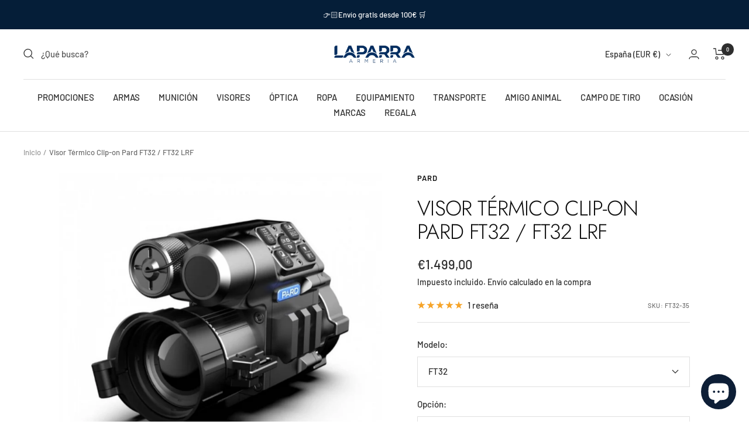

--- FILE ---
content_type: text/html; charset=utf-8
request_url: https://www.armerialaparra.com/products/visor-termico-clip-on-pard-ft32-ft32-lrf
body_size: 81600
content:
<!doctype html><html class="no-js" lang="es" dir="ltr">
  <head>
    <meta charset="utf-8">
    <meta name="viewport" content="width=device-width, initial-scale=1.0, height=device-height, minimum-scale=1.0, maximum-scale=1.0">
    <meta name="theme-color" content="#ffffff">

    <title>Visor Térmico Clip-on Pard FT32 / FT32 LRF</title><meta name="description" content="El nuevo visor clip-on FT32 de Pard ofrece versatilidad incomparable, usted elige si desea llevarlo en el bolsillo y usarlo como monocular térmico, conectarlo a su mira óptica existente o montarlo como una mira térmica independiente en su rifle. SENSOR TERMAL El sensor de imágenes térmicas (12 µm) puede detectar difere"><link rel="canonical" href="https://www.armerialaparra.com/products/visor-termico-clip-on-pard-ft32-ft32-lrf"><link rel="shortcut icon" href="//www.armerialaparra.com/cdn/shop/files/favfin_dc8f6b1e-b2cc-4236-823c-b1767304df5f_96x96.png?v=1665855861" type="image/png"><link rel="preconnect" href="https://cdn.shopify.com">
    <link rel="dns-prefetch" href="https://productreviews.shopifycdn.com">
    <link rel="dns-prefetch" href="https://www.google-analytics.com"><link rel="preconnect" href="https://fonts.shopifycdn.com" crossorigin><link rel="preload" as="style" href="//www.armerialaparra.com/cdn/shop/t/4/assets/theme.css?v=81502459350570670251667900297">
    <link rel="preload" as="script" href="//www.armerialaparra.com/cdn/shop/t/4/assets/vendor.js?v=31715688253868339281652432162">
    <link rel="preload" as="script" href="//www.armerialaparra.com/cdn/shop/t/4/assets/theme.js?v=11782654029713132251701427555"><link rel="preload" as="fetch" href="/products/visor-termico-clip-on-pard-ft32-ft32-lrf.js" crossorigin>
      <link rel="preload" as="image" imagesizes="(max-width: 999px) calc(100vw - 48px), 640px" imagesrcset="//www.armerialaparra.com/cdn/shop/files/visor-pard-monocular-clip-on-ft32-ft32-lrf-10_400x.png?v=1699096823 400w, //www.armerialaparra.com/cdn/shop/files/visor-pard-monocular-clip-on-ft32-ft32-lrf-10_500x.png?v=1699096823 500w, //www.armerialaparra.com/cdn/shop/files/visor-pard-monocular-clip-on-ft32-ft32-lrf-10_600x.png?v=1699096823 600w, //www.armerialaparra.com/cdn/shop/files/visor-pard-monocular-clip-on-ft32-ft32-lrf-10_700x.png?v=1699096823 700w, //www.armerialaparra.com/cdn/shop/files/visor-pard-monocular-clip-on-ft32-ft32-lrf-10_800x.png?v=1699096823 800w, //www.armerialaparra.com/cdn/shop/files/visor-pard-monocular-clip-on-ft32-ft32-lrf-10_900x.png?v=1699096823 900w, //www.armerialaparra.com/cdn/shop/files/visor-pard-monocular-clip-on-ft32-ft32-lrf-10_1000x.png?v=1699096823 1000w, //www.armerialaparra.com/cdn/shop/files/visor-pard-monocular-clip-on-ft32-ft32-lrf-10_1100x.png?v=1699096823 1100w, //www.armerialaparra.com/cdn/shop/files/visor-pard-monocular-clip-on-ft32-ft32-lrf-10_1200x.png?v=1699096823 1200w
"><link rel="preload" as="script" href="//www.armerialaparra.com/cdn/shop/t/4/assets/flickity.js?v=176646718982628074891652432160"><meta property="og:type" content="product">
  <meta property="og:title" content="Visor Térmico Clip-on Pard FT32 / FT32 LRF">
  <meta property="product:price:amount" content="1.499,00">
  <meta property="product:price:currency" content="EUR"><meta property="og:image" content="http://www.armerialaparra.com/cdn/shop/files/visor-pard-monocular-clip-on-ft32-ft32-lrf-10.png?v=1699096823">
  <meta property="og:image:secure_url" content="https://www.armerialaparra.com/cdn/shop/files/visor-pard-monocular-clip-on-ft32-ft32-lrf-10.png?v=1699096823">
  <meta property="og:image:width" content="1200">
  <meta property="og:image:height" content="1200"><meta property="og:description" content="El nuevo visor clip-on FT32 de Pard ofrece versatilidad incomparable, usted elige si desea llevarlo en el bolsillo y usarlo como monocular térmico, conectarlo a su mira óptica existente o montarlo como una mira térmica independiente en su rifle. SENSOR TERMAL El sensor de imágenes térmicas (12 µm) puede detectar difere"><meta property="og:url" content="https://www.armerialaparra.com/products/visor-termico-clip-on-pard-ft32-ft32-lrf">
<meta property="og:site_name" content="Armeria Laparra"><meta name="twitter:card" content="summary"><meta name="twitter:title" content="Visor Térmico Clip-on Pard FT32 / FT32 LRF">
  <meta name="twitter:description" content="El nuevo visor clip-on FT32 de Pard ofrece versatilidad incomparable, usted elige si desea llevarlo en el bolsillo y usarlo como monocular térmico, conectarlo a su mira óptica existente o montarlo como una mira térmica independiente en su rifle. SENSOR TERMAL El sensor de imágenes térmicas (12 µm) puede detectar diferencias sutiles de temperatura y presentar detalles de imagen perfectos. LOCALIZADOR LÁSER El telémetro láser incorporado detecta objetivos a una distancia de hasta 1000 m, lo que le ayuda a disparar con mayor precisión. CONVERSIÓN RÁPIDA EN MENOS DE 3 SEGUNDOS Cuando se utiliza como clip-on de montaje frontal, junto con su adaptador de liberación rápida, ofrece una solución sencilla y perfecta para convertir rápidamente un visor óptico en un visor de imágenes térmicas manteniendo una gran experiencia. SENSOR EXTREMADAMENTE SENSIBLE El sensor de imágenes térmicas (12 µm) puede detectar"><meta name="twitter:image" content="https://www.armerialaparra.com/cdn/shop/files/visor-pard-monocular-clip-on-ft32-ft32-lrf-10_1200x1200_crop_center.png?v=1699096823">
  <meta name="twitter:image:alt" content="">
    
  <script type="application/ld+json">
  {
    "@context": "https://schema.org",
    "@type": "Product",
    "productID": 8656361587019,
    "offers": [{
          "@type": "Offer",
          "name": "FT32 \/ Telémetro (LRF)",
          "availability":"https://schema.org/OutOfStock",
          "price": 1699.0,
          "priceCurrency": "EUR",
          "priceValidUntil": "2026-02-11","sku": "FT32-35F",
            "gtin8": "21107531",
          "url": "/products/visor-termico-clip-on-pard-ft32-ft32-lrf?variant=47057421074763"
        },
{
          "@type": "Offer",
          "name": "FT32 \/ Sin LRF",
          "availability":"https://schema.org/InStock",
          "price": 1499.0,
          "priceCurrency": "EUR",
          "priceValidUntil": "2026-02-11","sku": "FT32-35",
            "gtin8": "21107531",
          "url": "/products/visor-termico-clip-on-pard-ft32-ft32-lrf?variant=47057421107531"
        }
],"aggregateRating": {
        "@type": "AggregateRating",
        "ratingValue": "5.0",
        "reviewCount": "1",
        "worstRating": "1.0",
        "bestRating": "5.0"
      },"brand": {
      "@type": "Brand",
      "name": "Pard"
    },
    "name": "Visor Térmico Clip-on Pard FT32 \/ FT32 LRF",
    "description": "El nuevo visor clip-on FT32 de Pard ofrece versatilidad incomparable, usted elige si desea llevarlo en el bolsillo y usarlo como monocular térmico, conectarlo a su mira óptica existente o montarlo como una mira térmica independiente en su rifle.\nSENSOR TERMAL\nEl sensor de imágenes térmicas (12 µm) puede detectar diferencias sutiles de temperatura y presentar detalles de imagen perfectos.\nLOCALIZADOR LÁSER\nEl telémetro láser incorporado detecta objetivos a una distancia de hasta 1000 m, lo que le ayuda a disparar con mayor precisión.\nCONVERSIÓN RÁPIDA EN MENOS DE 3 SEGUNDOS\nCuando se utiliza como clip-on de montaje frontal, junto con su adaptador de liberación rápida, ofrece una solución sencilla y perfecta para convertir rápidamente un visor óptico en un visor de imágenes térmicas manteniendo una gran experiencia.\nSENSOR EXTREMADAMENTE SENSIBLE\nEl sensor de imágenes térmicas (12 µm) puede detectar diferencias sutiles de temperatura y presentar detalles de imagen perfectos en condiciones de bajo contraste térmico, como lluvia y niebla. El sensor de imagen está diseñado con tecnología avanzada para ofrecer imágenes ricas y orgánicas a pesar del clima adverso.\nTELÉMETRO DE ALTA PRECISIÓN\nCon la integración de un telémetro de última generación de 1000 metros , nuestro dispositivo garantiza una eficiencia y precisión incomparables. Además, cuando se utiliza como mira telescópica para rifle con imágenes térmicas, sus capacidades avanzadas de cálculo balístico permiten una adquisición rápida y precisa del objetivo, lo que brinda a los usuarios capacidades de disparo precisas.\n CARACTERÍSTICAS TÉCNICAS\n\n\n\n\nSensor\n\n\n\n\n\n\n\nResolución\n\n\n384×288 píxeles\n\n\n\n\nTamaño de píxel\n\n\n12 micras\n\n\n\n\nNETO\n\n\n≤25 mK (0,025 ℃)\n\n\n\n\nCuadros por segundo\n\n\n50Hz\n\n\n\n\nDistancia de detección humana\n\n\n1400m\n\n\n\n\nDistancia de detección del vehículo\n\n\n2600 metros\n\n\n\n\nÓptica\n\n\n\n\n\n\n\nlente objetivo\n\n\n35mm\n\n\n\n\nAmpliación óptica\n\n\nMira telescópica\/Monocular: 3,5x; Clip: 1x;\n\n\n\n\nZoom digital\n\n\nMira telescópica\/Monocular: 2\/4\/6\/8 x; Con clip: NA;\n\n\n\n\nCampo de visión (horizontal)\n\n\n7,5°\n\n\n\n\nCampo de visión (vertical)\n\n\n5,6°\n\n\n\n\nCampo de visión (Diagonal)\n\n\n9,4°\n\n\n\n\nAlivio del ojo\n\n\nMira telescópica\/Monocular: 30 mm; Con clip: NA;\n\n\n\n\nAjuste de dioptrías\n\n\nMira telescópica\/Monocular: – 5~+5 D; Con clip: NA;\n\n\n\n\nMostrar\n\n\n\n\n\n\n\nTipo\n\n\nOLED\n\n\n\n\nResolución\n\n\n1440×1080(píxeles)\n\n\n\n\nEstilo de retícula\n\n\nMira telescópica\/monocular: 6; Con clip: NA;\n\n\n\n\nColor de retícula\n\n\nVisor\/Monocular: Rojo\/Blanco\/Amarillo\/Verde; Con clip: NA;\n\n\n\n\nModo escena\n\n\nCiudad\/Lluvia\/Bosque\n\n\n\n\nModo de imagen\n\n\nPESO-CALIENTE\/BK-CALIENTE\/EDGE\/RD-CALIENTE\/EN-CALIENTE\/CIELO\n\n\n\n\nFoto\/vídeo\n\n\n\n\n\n\n\nResolución de la foto\n\n\n2592*1944 píxeles\n\n\n\n\nFormato de foto\n\n\n.JPG\n\n\n\n\nResolución de video\n\n\n1024*768 píxeles\n\n\n\n\nFormato de video\n\n\n.mp4\n\n\n\n\nAlmacenamiento\n\n\nTarjeta TF (128 GB) (máx.)\n\n\n\n\nMotor de imagen\n\n\nPard IREA\n\n\n\n\nFunción principal\n\n\n\n\n\n\n\nRango de detección LRF\n\n\n1000 metros\n\n\n\n\ncalculadora balística\n\n\nMira telescópica\/monocular: SÍ; Con clip: NA;\n\n\n\n\nPEPITA\n\n\nMira telescópica\/monocular: SÍ; Con clip: NA;\n\n\n\n\nGrabación motivada por el retroceso\n\n\nSí\n\n\n\n\nGrabación en bucle\n\n\nSí\n\n\n\n\nObturador\n\n\nObturador mecánico\n\n\n\n\nMicrófono\n\n\nSí\n\n\n\n\nActualización de firmware\n\n\nSí\n\n\n\n\nConexiones\n\n\n\n\n\n\n\nUSB tipo C\n\n\nSí\n\n\n\n\nWifi\n\n\nSí\n\n\n\n\nAplicaciones compatibles\n\n\nPardVision\n\n\n\n\nFuente de alimentación\n\n\n\n\n\n\n\nTipo de Batería\n\n\nBatería de iones de litio 18650\n\n\n\n\nTensión de salida\n\n\n3,7v\n\n\n\n\nTiempo de funcionamiento\n\n\n≤5 horas\n\n\n\n\nFuente de alimentación externa\n\n\nTipo C\n\n\n\n\nCaracterística ambiental\n\n\n\n\n\n\n\nGrado de protección\n\n\nIP67\n\n\n\n\nTemperatura de funcionamiento\n\n\n-20° – +50°\n\n\n\n\npoder de retroceso\n\n\n6000J\n\n\n\n",
    "category": "",
    "url": "/products/visor-termico-clip-on-pard-ft32-ft32-lrf",
    "sku": "FT32-35",
    "image": {
      "@type": "ImageObject",
      "url": "https://www.armerialaparra.com/cdn/shop/files/visor-pard-monocular-clip-on-ft32-ft32-lrf-10.png?v=1699096823&width=1024",
      "image": "https://www.armerialaparra.com/cdn/shop/files/visor-pard-monocular-clip-on-ft32-ft32-lrf-10.png?v=1699096823&width=1024",
      "name": "",
      "width": "1024",
      "height": "1024"
    }
  }
  </script>



  <script type="application/ld+json">
  {
    "@context": "https://schema.org",
    "@type": "BreadcrumbList",
  "itemListElement": [{
      "@type": "ListItem",
      "position": 1,
      "name": "Inicio",
      "item": "https://www.armerialaparra.com"
    },{
          "@type": "ListItem",
          "position": 2,
          "name": "Visor Térmico Clip-on Pard FT32 \/ FT32 LRF",
          "item": "https://www.armerialaparra.com/products/visor-termico-clip-on-pard-ft32-ft32-lrf"
        }]
  }
  </script>


    <link rel="preload" href="//www.armerialaparra.com/cdn/fonts/jost/jost_n3.a5df7448b5b8c9a76542f085341dff794ff2a59d.woff2" as="font" type="font/woff2" crossorigin><link rel="preload" href="//www.armerialaparra.com/cdn/fonts/barlow/barlow_n5.a193a1990790eba0cc5cca569d23799830e90f07.woff2" as="font" type="font/woff2" crossorigin><style>
  /* Typography (heading) */
  @font-face {
  font-family: Jost;
  font-weight: 300;
  font-style: normal;
  font-display: swap;
  src: url("//www.armerialaparra.com/cdn/fonts/jost/jost_n3.a5df7448b5b8c9a76542f085341dff794ff2a59d.woff2") format("woff2"),
       url("//www.armerialaparra.com/cdn/fonts/jost/jost_n3.882941f5a26d0660f7dd135c08afc57fc6939a07.woff") format("woff");
}

@font-face {
  font-family: Jost;
  font-weight: 300;
  font-style: italic;
  font-display: swap;
  src: url("//www.armerialaparra.com/cdn/fonts/jost/jost_i3.8d4e97d98751190bb5824cdb405ec5b0049a74c0.woff2") format("woff2"),
       url("//www.armerialaparra.com/cdn/fonts/jost/jost_i3.1b7a65a16099fd3de6fdf1255c696902ed952195.woff") format("woff");
}

/* Typography (body) */
  @font-face {
  font-family: Barlow;
  font-weight: 500;
  font-style: normal;
  font-display: swap;
  src: url("//www.armerialaparra.com/cdn/fonts/barlow/barlow_n5.a193a1990790eba0cc5cca569d23799830e90f07.woff2") format("woff2"),
       url("//www.armerialaparra.com/cdn/fonts/barlow/barlow_n5.ae31c82169b1dc0715609b8cc6a610b917808358.woff") format("woff");
}

@font-face {
  font-family: Barlow;
  font-weight: 500;
  font-style: italic;
  font-display: swap;
  src: url("//www.armerialaparra.com/cdn/fonts/barlow/barlow_i5.714d58286997b65cd479af615cfa9bb0a117a573.woff2") format("woff2"),
       url("//www.armerialaparra.com/cdn/fonts/barlow/barlow_i5.0120f77e6447d3b5df4bbec8ad8c2d029d87fb21.woff") format("woff");
}

@font-face {
  font-family: Barlow;
  font-weight: 600;
  font-style: normal;
  font-display: swap;
  src: url("//www.armerialaparra.com/cdn/fonts/barlow/barlow_n6.329f582a81f63f125e63c20a5a80ae9477df68e1.woff2") format("woff2"),
       url("//www.armerialaparra.com/cdn/fonts/barlow/barlow_n6.0163402e36247bcb8b02716880d0b39568412e9e.woff") format("woff");
}

@font-face {
  font-family: Barlow;
  font-weight: 600;
  font-style: italic;
  font-display: swap;
  src: url("//www.armerialaparra.com/cdn/fonts/barlow/barlow_i6.5a22bd20fb27bad4d7674cc6e666fb9c77d813bb.woff2") format("woff2"),
       url("//www.armerialaparra.com/cdn/fonts/barlow/barlow_i6.1c8787fcb59f3add01a87f21b38c7ef797e3b3a1.woff") format("woff");
}

:root {--heading-color: 13, 13, 13;
    --text-color: 46, 46, 46;
    --background: 255, 255, 255;
    --secondary-background: 245, 245, 245;
    --border-color: 224, 224, 224;
    --border-color-darker: 171, 171, 171;
    --success-color: 46, 158, 123;
    --success-background: 213, 236, 229;
    --error-color: 222, 42, 42;
    --error-background: 253, 240, 240;
    --primary-button-background: 5, 30, 56;
    --primary-button-text-color: 255, 255, 255;
    --secondary-button-background: 223, 223, 223;
    --secondary-button-text-color: 46, 46, 46;
    --product-star-rating: 246, 164, 41;
    --product-on-sale-accent: 46, 158, 123;
    --product-sold-out-accent: 91, 91, 91;
    --product-custom-label-background: 5, 30, 56;
    --product-custom-label-text-color: 255, 255, 255;
    --product-custom-label-2-background: 46, 158, 123;
    --product-custom-label-2-text-color: 255, 255, 255;
    --product-low-stock-text-color: 222, 43, 43;
    --product-in-stock-text-color: 46, 158, 123;
    --loading-bar-background: 46, 46, 46;

    /* We duplicate some "base" colors as root colors, which is useful to use on drawer elements or popover without. Those should not be overridden to avoid issues */
    --root-heading-color: 13, 13, 13;
    --root-text-color: 46, 46, 46;
    --root-background: 255, 255, 255;
    --root-border-color: 224, 224, 224;
    --root-primary-button-background: 5, 30, 56;
    --root-primary-button-text-color: 255, 255, 255;

    --base-font-size: 15px;
    --heading-font-family: Jost, sans-serif;
    --heading-font-weight: 300;
    --heading-font-style: normal;
    --heading-text-transform: uppercase;
    --text-font-family: Barlow, sans-serif;
    --text-font-weight: 500;
    --text-font-style: normal;
    --text-font-bold-weight: 600;

    /* Typography (font size) */
    --heading-xxsmall-font-size: 11px;
    --heading-xsmall-font-size: 11px;
    --heading-small-font-size: 12px;
    --heading-large-font-size: 36px;
    --heading-h1-font-size: 36px;
    --heading-h2-font-size: 30px;
    --heading-h3-font-size: 26px;
    --heading-h4-font-size: 24px;
    --heading-h5-font-size: 20px;
    --heading-h6-font-size: 16px;

    /* Control the look and feel of the theme by changing radius of various elements */
    --button-border-radius: 0px;
    --block-border-radius: 0px;
    --block-border-radius-reduced: 0px;
    --color-swatch-border-radius: 0px;

    /* Button size */
    --button-height: 48px;
    --button-small-height: 40px;

    /* Form related */
    --form-input-field-height: 48px;
    --form-input-gap: 16px;
    --form-submit-margin: 24px;

    /* Product listing related variables */
    --product-list-block-spacing: 32px;

    /* Video related */
    --play-button-background: 255, 255, 255;
    --play-button-arrow: 46, 46, 46;

    /* RTL support */
    --transform-logical-flip: 1;
    --transform-origin-start: left;
    --transform-origin-end: right;

    /* Other */
    --zoom-cursor-svg-url: url(//www.armerialaparra.com/cdn/shop/t/4/assets/zoom-cursor.svg?v=172829407222261240431652432186);
    --arrow-right-svg-url: url(//www.armerialaparra.com/cdn/shop/t/4/assets/arrow-right.svg?v=110841875187433202191652432186);
    --arrow-left-svg-url: url(//www.armerialaparra.com/cdn/shop/t/4/assets/arrow-left.svg?v=73089120240841302341652432186);

    /* Some useful variables that we can reuse in our CSS. Some explanation are needed for some of them:
       - container-max-width-minus-gutters: represents the container max width without the edge gutters
       - container-outer-width: considering the screen width, represent all the space outside the container
       - container-outer-margin: same as container-outer-width but get set to 0 inside a container
       - container-inner-width: the effective space inside the container (minus gutters)
       - grid-column-width: represents the width of a single column of the grid
       - vertical-breather: this is a variable that defines the global "spacing" between sections, and inside the section
                            to create some "breath" and minimum spacing
     */
    --container-max-width: 1600px;
    --container-gutter: 24px;
    --container-max-width-minus-gutters: calc(var(--container-max-width) - (var(--container-gutter)) * 2);
    --container-outer-width: max(calc((100vw - var(--container-max-width-minus-gutters)) / 2), var(--container-gutter));
    --container-outer-margin: var(--container-outer-width);
    --container-inner-width: calc(100vw - var(--container-outer-width) * 2);

    --grid-column-count: 10;
    --grid-gap: 24px;
    --grid-column-width: calc((100vw - var(--container-outer-width) * 2 - var(--grid-gap) * (var(--grid-column-count) - 1)) / var(--grid-column-count));

    --vertical-breather: 36px;
    --vertical-breather-tight: 36px;

    /* Shopify related variables */
    --payment-terms-background-color: #ffffff;
  }

  @media screen and (min-width: 741px) {
    :root {
      --container-gutter: 40px;
      --grid-column-count: 20;
      --vertical-breather: 48px;
      --vertical-breather-tight: 48px;

      /* Typography (font size) */
      --heading-xsmall-font-size: 12px;
      --heading-small-font-size: 13px;
      --heading-large-font-size: 52px;
      --heading-h1-font-size: 48px;
      --heading-h2-font-size: 38px;
      --heading-h3-font-size: 32px;
      --heading-h4-font-size: 24px;
      --heading-h5-font-size: 20px;
      --heading-h6-font-size: 18px;

      /* Form related */
      --form-input-field-height: 52px;
      --form-submit-margin: 32px;

      /* Button size */
      --button-height: 52px;
      --button-small-height: 44px;
    }
  }

  @media screen and (min-width: 1200px) {
    :root {
      --vertical-breather: 64px;
      --vertical-breather-tight: 48px;
      --product-list-block-spacing: 48px;

      /* Typography */
      --heading-large-font-size: 64px;
      --heading-h1-font-size: 56px;
      --heading-h2-font-size: 48px;
      --heading-h3-font-size: 36px;
      --heading-h4-font-size: 30px;
      --heading-h5-font-size: 24px;
      --heading-h6-font-size: 18px;
    }
  }

  @media screen and (min-width: 1600px) {
    :root {
      --vertical-breather: 64px;
      --vertical-breather-tight: 48px;
    }
  }
</style>
    <script>
  // This allows to expose several variables to the global scope, to be used in scripts
  window.themeVariables = {
    settings: {
      direction: "ltr",
      pageType: "product",
      cartCount: 0,
      moneyFormat: "€{{amount_with_comma_separator}}",
      moneyWithCurrencyFormat: "€{{amount_with_comma_separator}} EUR",
      showVendor: true,
      discountMode: "saving",
      currencyCodeEnabled: false,
      searchMode: "product,article,collection",
      searchUnavailableProducts: "last",
      cartType: "drawer",
      cartCurrency: "EUR",
      mobileZoomFactor: 2.5
    },

    routes: {
      host: "www.armerialaparra.com",
      rootUrl: "\/",
      rootUrlWithoutSlash: '',
      cartUrl: "\/cart",
      cartAddUrl: "\/cart\/add",
      cartChangeUrl: "\/cart\/change",
      searchUrl: "\/search",
      predictiveSearchUrl: "\/search\/suggest",
      productRecommendationsUrl: "\/recommendations\/products"
    },

    strings: {
      accessibilityDelete: "Borrar",
      accessibilityClose: "Cerrar",
      collectionSoldOut: "Agotado",
      collectionDiscount: "Ahorra @savings@",
      productSalePrice: "Precio de venta",
      productRegularPrice: "Precio normal",
      productFormUnavailable: "No disponible",
      productFormSoldOut: "Agotado",
      productFormPreOrder: "Reservar",
      productFormAddToCart: "Añadir al carrito",
      searchNoResults: "No se han encontrado resultados.",
      searchNewSearch: "Nueva búsqueda",
      searchProducts: "Productos",
      searchArticles: "Diario",
      searchPages: "Páginas",
      searchCollections: "Collecciones",
      cartViewCart: "Ver carrito",
      cartItemAdded: "¡Articulo añadido a su carrito!",
      cartItemAddedShort: "¡Agregado a su carrito!",
      cartAddOrderNote: "Añadir nota de pedido",
      cartEditOrderNote: "Modificar nota de pedido",
      shippingEstimatorNoResults: "Lo sentimos, no realizamos envíos a su dirección",
      shippingEstimatorOneResult: "Hay una tarifa de envío para su dirección:",
      shippingEstimatorMultipleResults: "Hay varias tarifas de envío para su dirección:",
      shippingEstimatorError: "Se ha producido uno o más errores al recuperar las tarifas de envío:"
    },

    libs: {
      flickity: "\/\/www.armerialaparra.com\/cdn\/shop\/t\/4\/assets\/flickity.js?v=176646718982628074891652432160",
      photoswipe: "\/\/www.armerialaparra.com\/cdn\/shop\/t\/4\/assets\/photoswipe.js?v=132268647426145925301652432160",
      qrCode: "\/\/www.armerialaparra.com\/cdn\/shopifycloud\/storefront\/assets\/themes_support\/vendor\/qrcode-3f2b403b.js"
    },

    breakpoints: {
      phone: 'screen and (max-width: 740px)',
      tablet: 'screen and (min-width: 741px) and (max-width: 999px)',
      tabletAndUp: 'screen and (min-width: 741px)',
      pocket: 'screen and (max-width: 999px)',
      lap: 'screen and (min-width: 1000px) and (max-width: 1199px)',
      lapAndUp: 'screen and (min-width: 1000px)',
      desktop: 'screen and (min-width: 1200px)',
      wide: 'screen and (min-width: 1400px)'
    }
  };

  window.addEventListener('pageshow', async () => {
    const cartContent = await (await fetch(`${window.themeVariables.routes.cartUrl}.js`, {cache: 'reload'})).json();
    document.documentElement.dispatchEvent(new CustomEvent('cart:refresh', {detail: {cart: cartContent}}));
  });

  if ('noModule' in HTMLScriptElement.prototype) {
    // Old browsers (like IE) that does not support module will be considered as if not executing JS at all
    document.documentElement.className = document.documentElement.className.replace('no-js', 'js');

    requestAnimationFrame(() => {
      const viewportHeight = (window.visualViewport ? window.visualViewport.height : document.documentElement.clientHeight);
      document.documentElement.style.setProperty('--window-height',viewportHeight + 'px');
    });
  }// We save the product ID in local storage to be eventually used for recently viewed section
    try {
      const items = JSON.parse(localStorage.getItem('theme:recently-viewed-products') || '[]');

      // We check if the current product already exists, and if it does not, we add it at the start
      if (!items.includes(8656361587019)) {
        items.unshift(8656361587019);
      }

      localStorage.setItem('theme:recently-viewed-products', JSON.stringify(items.slice(0, 20)));
    } catch (e) {
      // Safari in private mode does not allow setting item, we silently fail
    }</script>

    <link rel="stylesheet" href="//www.armerialaparra.com/cdn/shop/t/4/assets/theme.css?v=81502459350570670251667900297">

    <script src="//www.armerialaparra.com/cdn/shop/t/4/assets/vendor.js?v=31715688253868339281652432162" defer></script>
    <script src="//www.armerialaparra.com/cdn/shop/t/4/assets/theme.js?v=11782654029713132251701427555" defer></script>
    <script src="//www.armerialaparra.com/cdn/shop/t/4/assets/custom.js?v=167639537848865775061652432159" defer></script>

    <script>window.performance && window.performance.mark && window.performance.mark('shopify.content_for_header.start');</script><meta name="facebook-domain-verification" content="hvsx4lvxiefaauekwo600k2w8hs117">
<meta name="facebook-domain-verification" content="vjqe14dotskt86c2yvf1kxkvh870di">
<meta name="google-site-verification" content="FK1nm5gU9_2Ygn12oAHcqJU5gmA66mjo8iVRwOyE_xk">
<meta id="shopify-digital-wallet" name="shopify-digital-wallet" content="/56980504759/digital_wallets/dialog">
<meta name="shopify-checkout-api-token" content="90bccf948495140f99b4a50bd36915fc">
<meta id="in-context-paypal-metadata" data-shop-id="56980504759" data-venmo-supported="false" data-environment="production" data-locale="es_ES" data-paypal-v4="true" data-currency="EUR">
<link rel="alternate" type="application/json+oembed" href="https://www.armerialaparra.com/products/visor-termico-clip-on-pard-ft32-ft32-lrf.oembed">
<script async="async" src="/checkouts/internal/preloads.js?locale=es-ES"></script>
<script id="shopify-features" type="application/json">{"accessToken":"90bccf948495140f99b4a50bd36915fc","betas":["rich-media-storefront-analytics"],"domain":"www.armerialaparra.com","predictiveSearch":true,"shopId":56980504759,"locale":"es"}</script>
<script>var Shopify = Shopify || {};
Shopify.shop = "armeria-laparra.myshopify.com";
Shopify.locale = "es";
Shopify.currency = {"active":"EUR","rate":"1.0"};
Shopify.country = "ES";
Shopify.theme = {"name":"Focal","id":128305397943,"schema_name":"Focal","schema_version":"8.11.4","theme_store_id":714,"role":"main"};
Shopify.theme.handle = "null";
Shopify.theme.style = {"id":null,"handle":null};
Shopify.cdnHost = "www.armerialaparra.com/cdn";
Shopify.routes = Shopify.routes || {};
Shopify.routes.root = "/";</script>
<script type="module">!function(o){(o.Shopify=o.Shopify||{}).modules=!0}(window);</script>
<script>!function(o){function n(){var o=[];function n(){o.push(Array.prototype.slice.apply(arguments))}return n.q=o,n}var t=o.Shopify=o.Shopify||{};t.loadFeatures=n(),t.autoloadFeatures=n()}(window);</script>
<script id="shop-js-analytics" type="application/json">{"pageType":"product"}</script>
<script defer="defer" async type="module" src="//www.armerialaparra.com/cdn/shopifycloud/shop-js/modules/v2/client.init-shop-cart-sync_BFpxDrjM.es.esm.js"></script>
<script defer="defer" async type="module" src="//www.armerialaparra.com/cdn/shopifycloud/shop-js/modules/v2/chunk.common_CnP21gUX.esm.js"></script>
<script defer="defer" async type="module" src="//www.armerialaparra.com/cdn/shopifycloud/shop-js/modules/v2/chunk.modal_D61HrJrg.esm.js"></script>
<script type="module">
  await import("//www.armerialaparra.com/cdn/shopifycloud/shop-js/modules/v2/client.init-shop-cart-sync_BFpxDrjM.es.esm.js");
await import("//www.armerialaparra.com/cdn/shopifycloud/shop-js/modules/v2/chunk.common_CnP21gUX.esm.js");
await import("//www.armerialaparra.com/cdn/shopifycloud/shop-js/modules/v2/chunk.modal_D61HrJrg.esm.js");

  window.Shopify.SignInWithShop?.initShopCartSync?.({"fedCMEnabled":true,"windoidEnabled":true});

</script>
<script id="__st">var __st={"a":56980504759,"offset":3600,"reqid":"4e2fa515-ceb5-4a15-8c24-f93a8e1a9d16-1769914895","pageurl":"www.armerialaparra.com\/products\/visor-termico-clip-on-pard-ft32-ft32-lrf","u":"ef8e71b41477","p":"product","rtyp":"product","rid":8656361587019};</script>
<script>window.ShopifyPaypalV4VisibilityTracking = true;</script>
<script id="captcha-bootstrap">!function(){'use strict';const t='contact',e='account',n='new_comment',o=[[t,t],['blogs',n],['comments',n],[t,'customer']],c=[[e,'customer_login'],[e,'guest_login'],[e,'recover_customer_password'],[e,'create_customer']],r=t=>t.map((([t,e])=>`form[action*='/${t}']:not([data-nocaptcha='true']) input[name='form_type'][value='${e}']`)).join(','),a=t=>()=>t?[...document.querySelectorAll(t)].map((t=>t.form)):[];function s(){const t=[...o],e=r(t);return a(e)}const i='password',u='form_key',d=['recaptcha-v3-token','g-recaptcha-response','h-captcha-response',i],f=()=>{try{return window.sessionStorage}catch{return}},m='__shopify_v',_=t=>t.elements[u];function p(t,e,n=!1){try{const o=window.sessionStorage,c=JSON.parse(o.getItem(e)),{data:r}=function(t){const{data:e,action:n}=t;return t[m]||n?{data:e,action:n}:{data:t,action:n}}(c);for(const[e,n]of Object.entries(r))t.elements[e]&&(t.elements[e].value=n);n&&o.removeItem(e)}catch(o){console.error('form repopulation failed',{error:o})}}const l='form_type',E='cptcha';function T(t){t.dataset[E]=!0}const w=window,h=w.document,L='Shopify',v='ce_forms',y='captcha';let A=!1;((t,e)=>{const n=(g='f06e6c50-85a8-45c8-87d0-21a2b65856fe',I='https://cdn.shopify.com/shopifycloud/storefront-forms-hcaptcha/ce_storefront_forms_captcha_hcaptcha.v1.5.2.iife.js',D={infoText:'Protegido por hCaptcha',privacyText:'Privacidad',termsText:'Términos'},(t,e,n)=>{const o=w[L][v],c=o.bindForm;if(c)return c(t,g,e,D).then(n);var r;o.q.push([[t,g,e,D],n]),r=I,A||(h.body.append(Object.assign(h.createElement('script'),{id:'captcha-provider',async:!0,src:r})),A=!0)});var g,I,D;w[L]=w[L]||{},w[L][v]=w[L][v]||{},w[L][v].q=[],w[L][y]=w[L][y]||{},w[L][y].protect=function(t,e){n(t,void 0,e),T(t)},Object.freeze(w[L][y]),function(t,e,n,w,h,L){const[v,y,A,g]=function(t,e,n){const i=e?o:[],u=t?c:[],d=[...i,...u],f=r(d),m=r(i),_=r(d.filter((([t,e])=>n.includes(e))));return[a(f),a(m),a(_),s()]}(w,h,L),I=t=>{const e=t.target;return e instanceof HTMLFormElement?e:e&&e.form},D=t=>v().includes(t);t.addEventListener('submit',(t=>{const e=I(t);if(!e)return;const n=D(e)&&!e.dataset.hcaptchaBound&&!e.dataset.recaptchaBound,o=_(e),c=g().includes(e)&&(!o||!o.value);(n||c)&&t.preventDefault(),c&&!n&&(function(t){try{if(!f())return;!function(t){const e=f();if(!e)return;const n=_(t);if(!n)return;const o=n.value;o&&e.removeItem(o)}(t);const e=Array.from(Array(32),(()=>Math.random().toString(36)[2])).join('');!function(t,e){_(t)||t.append(Object.assign(document.createElement('input'),{type:'hidden',name:u})),t.elements[u].value=e}(t,e),function(t,e){const n=f();if(!n)return;const o=[...t.querySelectorAll(`input[type='${i}']`)].map((({name:t})=>t)),c=[...d,...o],r={};for(const[a,s]of new FormData(t).entries())c.includes(a)||(r[a]=s);n.setItem(e,JSON.stringify({[m]:1,action:t.action,data:r}))}(t,e)}catch(e){console.error('failed to persist form',e)}}(e),e.submit())}));const S=(t,e)=>{t&&!t.dataset[E]&&(n(t,e.some((e=>e===t))),T(t))};for(const o of['focusin','change'])t.addEventListener(o,(t=>{const e=I(t);D(e)&&S(e,y())}));const B=e.get('form_key'),M=e.get(l),P=B&&M;t.addEventListener('DOMContentLoaded',(()=>{const t=y();if(P)for(const e of t)e.elements[l].value===M&&p(e,B);[...new Set([...A(),...v().filter((t=>'true'===t.dataset.shopifyCaptcha))])].forEach((e=>S(e,t)))}))}(h,new URLSearchParams(w.location.search),n,t,e,['guest_login'])})(!0,!0)}();</script>
<script integrity="sha256-4kQ18oKyAcykRKYeNunJcIwy7WH5gtpwJnB7kiuLZ1E=" data-source-attribution="shopify.loadfeatures" defer="defer" src="//www.armerialaparra.com/cdn/shopifycloud/storefront/assets/storefront/load_feature-a0a9edcb.js" crossorigin="anonymous"></script>
<script data-source-attribution="shopify.dynamic_checkout.dynamic.init">var Shopify=Shopify||{};Shopify.PaymentButton=Shopify.PaymentButton||{isStorefrontPortableWallets:!0,init:function(){window.Shopify.PaymentButton.init=function(){};var t=document.createElement("script");t.src="https://www.armerialaparra.com/cdn/shopifycloud/portable-wallets/latest/portable-wallets.es.js",t.type="module",document.head.appendChild(t)}};
</script>
<script data-source-attribution="shopify.dynamic_checkout.buyer_consent">
  function portableWalletsHideBuyerConsent(e){var t=document.getElementById("shopify-buyer-consent"),n=document.getElementById("shopify-subscription-policy-button");t&&n&&(t.classList.add("hidden"),t.setAttribute("aria-hidden","true"),n.removeEventListener("click",e))}function portableWalletsShowBuyerConsent(e){var t=document.getElementById("shopify-buyer-consent"),n=document.getElementById("shopify-subscription-policy-button");t&&n&&(t.classList.remove("hidden"),t.removeAttribute("aria-hidden"),n.addEventListener("click",e))}window.Shopify?.PaymentButton&&(window.Shopify.PaymentButton.hideBuyerConsent=portableWalletsHideBuyerConsent,window.Shopify.PaymentButton.showBuyerConsent=portableWalletsShowBuyerConsent);
</script>
<script>
  function portableWalletsCleanup(e){e&&e.src&&console.error("Failed to load portable wallets script "+e.src);var t=document.querySelectorAll("shopify-accelerated-checkout .shopify-payment-button__skeleton, shopify-accelerated-checkout-cart .wallet-cart-button__skeleton"),e=document.getElementById("shopify-buyer-consent");for(let e=0;e<t.length;e++)t[e].remove();e&&e.remove()}function portableWalletsNotLoadedAsModule(e){e instanceof ErrorEvent&&"string"==typeof e.message&&e.message.includes("import.meta")&&"string"==typeof e.filename&&e.filename.includes("portable-wallets")&&(window.removeEventListener("error",portableWalletsNotLoadedAsModule),window.Shopify.PaymentButton.failedToLoad=e,"loading"===document.readyState?document.addEventListener("DOMContentLoaded",window.Shopify.PaymentButton.init):window.Shopify.PaymentButton.init())}window.addEventListener("error",portableWalletsNotLoadedAsModule);
</script>

<script type="module" src="https://www.armerialaparra.com/cdn/shopifycloud/portable-wallets/latest/portable-wallets.es.js" onError="portableWalletsCleanup(this)" crossorigin="anonymous"></script>
<script nomodule>
  document.addEventListener("DOMContentLoaded", portableWalletsCleanup);
</script>

<script id='scb4127' type='text/javascript' async='' src='https://www.armerialaparra.com/cdn/shopifycloud/privacy-banner/storefront-banner.js'></script><link id="shopify-accelerated-checkout-styles" rel="stylesheet" media="screen" href="https://www.armerialaparra.com/cdn/shopifycloud/portable-wallets/latest/accelerated-checkout-backwards-compat.css" crossorigin="anonymous">
<style id="shopify-accelerated-checkout-cart">
        #shopify-buyer-consent {
  margin-top: 1em;
  display: inline-block;
  width: 100%;
}

#shopify-buyer-consent.hidden {
  display: none;
}

#shopify-subscription-policy-button {
  background: none;
  border: none;
  padding: 0;
  text-decoration: underline;
  font-size: inherit;
  cursor: pointer;
}

#shopify-subscription-policy-button::before {
  box-shadow: none;
}

      </style>

<script>window.performance && window.performance.mark && window.performance.mark('shopify.content_for_header.end');</script>
  <!-- BEGIN app block: shopify://apps/kip-payment-methods/blocks/kip-theme-extension/d53576f1-e23f-4883-bd03-d5c412a8e7ce -->


<script src="https://cdn.shopify.com/extensions/019b465a-f6e4-7211-afd7-e77db1b768d9/kip-customize-payment-methods-116/assets/script.js" type="text/javascript" async></script>

<script type="module">
  (function() {
    const isInDesignMode = window.Shopify.designMode;
    const themeId = Shopify.theme.theme_store_id;

    // access liquid vars
    window.vCart = {"note":null,"attributes":{},"original_total_price":0,"total_price":0,"total_discount":0,"total_weight":0.0,"item_count":0,"items":[],"requires_shipping":false,"currency":"EUR","items_subtotal_price":0,"cart_level_discount_applications":[],"checkout_charge_amount":0};
    window.vCustomerOrdersCount = null;
    window.vCustomerTags = null;
    window.vCustomerIsLoggedIn = null;
    window.vCustomerIsB2B = null;
    window.vCartType = "drawer";
    window.vTemplate = "product";
    window.vProduct = {"id":8656361587019,"title":"Visor Térmico Clip-on Pard FT32 \/ FT32 LRF","handle":"visor-termico-clip-on-pard-ft32-ft32-lrf","description":"\u003cp\u003eEl nuevo visor clip-on FT32 de Pard ofrece versatilidad incomparable, usted elige si desea llevarlo en el bolsillo y usarlo como monocular térmico, conectarlo a su mira óptica existente o montarlo como una mira térmica independiente en su rifle.\u003c\/p\u003e\n\u003ch6\u003eSENSOR TERMAL\u003c\/h6\u003e\n\u003cp\u003eEl sensor de imágenes térmicas (12 µm) puede detectar diferencias sutiles de temperatura y presentar detalles de imagen perfectos.\u003c\/p\u003e\n\u003ch6\u003eLOCALIZADOR LÁSER\u003c\/h6\u003e\n\u003cp\u003eEl telémetro láser incorporado detecta objetivos a una distancia de hasta 1000 m, lo que le ayuda a disparar con mayor precisión.\u003c\/p\u003e\n\u003ch6\u003eCONVERSIÓN RÁPIDA EN MENOS DE 3 SEGUNDOS\u003c\/h6\u003e\n\u003cp\u003eCuando se utiliza como clip-on de montaje frontal, junto con su adaptador de liberación rápida, ofrece una solución sencilla y perfecta para convertir rápidamente un visor óptico en un visor de imágenes térmicas manteniendo una gran experiencia.\u003c\/p\u003e\n\u003ch6\u003eSENSOR EXTREMADAMENTE SENSIBLE\u003c\/h6\u003e\n\u003cp\u003eEl sensor de imágenes térmicas (12 µm) puede detectar\u003cbr\u003e diferencias sutiles de temperatura y presentar detalles de imagen perfectos\u003cbr\u003e en condiciones de bajo contraste térmico, como lluvia y niebla.\u003cbr\u003e El sensor de imagen está diseñado con tecnología avanzada\u003cbr\u003e para ofrecer imágenes ricas y orgánicas a pesar del clima adverso.\u003c\/p\u003e\n\u003ch6\u003eTELÉMETRO DE ALTA PRECISIÓN\u003c\/h6\u003e\n\u003cp\u003eCon la integración de un telémetro de última generación de 1000 metros , nuestro dispositivo garantiza una eficiencia y precisión incomparables. Además, cuando se utiliza como mira telescópica para rifle con imágenes térmicas, sus capacidades avanzadas de cálculo balístico permiten una adquisición rápida y precisa del objetivo, lo que brinda a los usuarios capacidades de disparo precisas.\u003c\/p\u003e\n\u003ch5\u003e\u003cspan class=\"Apple-converted-space\"\u003e CARACTERÍSTICAS TÉCNICAS\u003c\/span\u003e\u003c\/h5\u003e\n\u003ctable style=\"width: 334.125px;\" cellspacing=\"0\" cellpadding=\"0\"\u003e\n\u003ctbody\u003e\n\u003ctr\u003e\n\u003ctd style=\"width: 185px;\" valign=\"top\"\u003e\n\u003cp\u003e\u003cb\u003eSensor\u003c\/b\u003e\u003c\/p\u003e\n\u003c\/td\u003e\n\u003ctd style=\"width: 142.125px;\" valign=\"top\"\u003e\n\u003cp\u003e\u003cbr\u003e\u003c\/p\u003e\n\u003c\/td\u003e\n\u003c\/tr\u003e\n\u003ctr\u003e\n\u003ctd style=\"width: 185px;\" valign=\"top\"\u003e\n\u003cp\u003eResolución\u003c\/p\u003e\n\u003c\/td\u003e\n\u003ctd style=\"width: 142.125px;\" valign=\"top\"\u003e\n\u003cp\u003e384×288 píxeles\u003c\/p\u003e\n\u003c\/td\u003e\n\u003c\/tr\u003e\n\u003ctr\u003e\n\u003ctd style=\"width: 185px;\" valign=\"top\"\u003e\n\u003cp\u003eTamaño de píxel\u003c\/p\u003e\n\u003c\/td\u003e\n\u003ctd style=\"width: 142.125px;\" valign=\"top\"\u003e\n\u003cp\u003e12 micras\u003c\/p\u003e\n\u003c\/td\u003e\n\u003c\/tr\u003e\n\u003ctr\u003e\n\u003ctd style=\"width: 185px;\" valign=\"top\"\u003e\n\u003cp\u003eNETO\u003c\/p\u003e\n\u003c\/td\u003e\n\u003ctd style=\"width: 142.125px;\" valign=\"top\"\u003e\n\u003cp\u003e≤25 mK (0,025 ℃)\u003c\/p\u003e\n\u003c\/td\u003e\n\u003c\/tr\u003e\n\u003ctr\u003e\n\u003ctd style=\"width: 185px;\" valign=\"top\"\u003e\n\u003cp\u003eCuadros por segundo\u003c\/p\u003e\n\u003c\/td\u003e\n\u003ctd style=\"width: 142.125px;\" valign=\"top\"\u003e\n\u003cp\u003e50Hz\u003c\/p\u003e\n\u003c\/td\u003e\n\u003c\/tr\u003e\n\u003ctr\u003e\n\u003ctd style=\"width: 185px;\" valign=\"top\"\u003e\n\u003cp\u003eDistancia de detección humana\u003c\/p\u003e\n\u003c\/td\u003e\n\u003ctd style=\"width: 142.125px;\" valign=\"top\"\u003e\n\u003cp\u003e1400m\u003c\/p\u003e\n\u003c\/td\u003e\n\u003c\/tr\u003e\n\u003ctr\u003e\n\u003ctd style=\"width: 185px;\" valign=\"top\"\u003e\n\u003cp\u003eDistancia de detección del vehículo\u003c\/p\u003e\n\u003c\/td\u003e\n\u003ctd style=\"width: 142.125px;\" valign=\"top\"\u003e\n\u003cp\u003e2600 metros\u003c\/p\u003e\n\u003c\/td\u003e\n\u003c\/tr\u003e\n\u003ctr\u003e\n\u003ctd style=\"width: 185px;\" valign=\"top\"\u003e\n\u003cp\u003e\u003cb\u003eÓptica\u003c\/b\u003e\u003c\/p\u003e\n\u003c\/td\u003e\n\u003ctd style=\"width: 142.125px;\" valign=\"top\"\u003e\n\u003cp\u003e\u003cbr\u003e\u003c\/p\u003e\n\u003c\/td\u003e\n\u003c\/tr\u003e\n\u003ctr\u003e\n\u003ctd style=\"width: 185px;\" valign=\"top\"\u003e\n\u003cp\u003elente objetivo\u003c\/p\u003e\n\u003c\/td\u003e\n\u003ctd style=\"width: 142.125px;\" valign=\"top\"\u003e\n\u003cp\u003e35mm\u003c\/p\u003e\n\u003c\/td\u003e\n\u003c\/tr\u003e\n\u003ctr\u003e\n\u003ctd style=\"width: 185px;\" valign=\"top\"\u003e\n\u003cp\u003eAmpliación óptica\u003c\/p\u003e\n\u003c\/td\u003e\n\u003ctd style=\"width: 142.125px;\" valign=\"top\"\u003e\n\u003cp\u003eMira telescópica\/Monocular: 3,5x; Clip: 1x;\u003c\/p\u003e\n\u003c\/td\u003e\n\u003c\/tr\u003e\n\u003ctr\u003e\n\u003ctd style=\"width: 185px;\" valign=\"top\"\u003e\n\u003cp\u003eZoom digital\u003c\/p\u003e\n\u003c\/td\u003e\n\u003ctd style=\"width: 142.125px;\" valign=\"top\"\u003e\n\u003cp\u003eMira telescópica\/Monocular: 2\/4\/6\/8 x; Con clip: NA;\u003c\/p\u003e\n\u003c\/td\u003e\n\u003c\/tr\u003e\n\u003ctr\u003e\n\u003ctd style=\"width: 185px;\" valign=\"top\"\u003e\n\u003cp\u003eCampo de visión (horizontal)\u003c\/p\u003e\n\u003c\/td\u003e\n\u003ctd style=\"width: 142.125px;\" valign=\"top\"\u003e\n\u003cp\u003e7,5°\u003c\/p\u003e\n\u003c\/td\u003e\n\u003c\/tr\u003e\n\u003ctr\u003e\n\u003ctd style=\"width: 185px;\" valign=\"top\"\u003e\n\u003cp\u003eCampo de visión (vertical)\u003c\/p\u003e\n\u003c\/td\u003e\n\u003ctd style=\"width: 142.125px;\" valign=\"top\"\u003e\n\u003cp\u003e5,6°\u003c\/p\u003e\n\u003c\/td\u003e\n\u003c\/tr\u003e\n\u003ctr\u003e\n\u003ctd style=\"width: 185px;\" valign=\"top\"\u003e\n\u003cp\u003eCampo de visión (Diagonal)\u003c\/p\u003e\n\u003c\/td\u003e\n\u003ctd style=\"width: 142.125px;\" valign=\"top\"\u003e\n\u003cp\u003e9,4°\u003c\/p\u003e\n\u003c\/td\u003e\n\u003c\/tr\u003e\n\u003ctr\u003e\n\u003ctd style=\"width: 185px;\" valign=\"top\"\u003e\n\u003cp\u003eAlivio del ojo\u003c\/p\u003e\n\u003c\/td\u003e\n\u003ctd style=\"width: 142.125px;\" valign=\"top\"\u003e\n\u003cp\u003eMira telescópica\/Monocular: 30 mm; Con clip: NA;\u003c\/p\u003e\n\u003c\/td\u003e\n\u003c\/tr\u003e\n\u003ctr\u003e\n\u003ctd style=\"width: 185px;\" valign=\"top\"\u003e\n\u003cp\u003eAjuste de dioptrías\u003c\/p\u003e\n\u003c\/td\u003e\n\u003ctd style=\"width: 142.125px;\" valign=\"top\"\u003e\n\u003cp\u003eMira telescópica\/Monocular: – 5~+5 D; Con clip: NA;\u003c\/p\u003e\n\u003c\/td\u003e\n\u003c\/tr\u003e\n\u003ctr\u003e\n\u003ctd style=\"width: 185px;\" valign=\"top\"\u003e\n\u003cp\u003e\u003cb\u003eMostrar\u003c\/b\u003e\u003c\/p\u003e\n\u003c\/td\u003e\n\u003ctd style=\"width: 142.125px;\" valign=\"top\"\u003e\n\u003cp\u003e\u003cbr\u003e\u003c\/p\u003e\n\u003c\/td\u003e\n\u003c\/tr\u003e\n\u003ctr\u003e\n\u003ctd style=\"width: 185px;\" valign=\"top\"\u003e\n\u003cp\u003eTipo\u003c\/p\u003e\n\u003c\/td\u003e\n\u003ctd style=\"width: 142.125px;\" valign=\"top\"\u003e\n\u003cp\u003eOLED\u003c\/p\u003e\n\u003c\/td\u003e\n\u003c\/tr\u003e\n\u003ctr\u003e\n\u003ctd style=\"width: 185px;\" valign=\"top\"\u003e\n\u003cp\u003eResolución\u003c\/p\u003e\n\u003c\/td\u003e\n\u003ctd style=\"width: 142.125px;\" valign=\"top\"\u003e\n\u003cp\u003e1440×1080(píxeles)\u003c\/p\u003e\n\u003c\/td\u003e\n\u003c\/tr\u003e\n\u003ctr\u003e\n\u003ctd style=\"width: 185px;\" valign=\"top\"\u003e\n\u003cp\u003eEstilo de retícula\u003c\/p\u003e\n\u003c\/td\u003e\n\u003ctd style=\"width: 142.125px;\" valign=\"top\"\u003e\n\u003cp\u003eMira telescópica\/monocular: 6; Con clip: NA;\u003c\/p\u003e\n\u003c\/td\u003e\n\u003c\/tr\u003e\n\u003ctr\u003e\n\u003ctd style=\"width: 185px;\" valign=\"top\"\u003e\n\u003cp\u003eColor de retícula\u003c\/p\u003e\n\u003c\/td\u003e\n\u003ctd style=\"width: 142.125px;\" valign=\"top\"\u003e\n\u003cp\u003eVisor\/Monocular: Rojo\/Blanco\/Amarillo\/Verde; Con clip: NA;\u003c\/p\u003e\n\u003c\/td\u003e\n\u003c\/tr\u003e\n\u003ctr\u003e\n\u003ctd style=\"width: 185px;\" valign=\"top\"\u003e\n\u003cp\u003eModo escena\u003c\/p\u003e\n\u003c\/td\u003e\n\u003ctd style=\"width: 142.125px;\" valign=\"top\"\u003e\n\u003cp\u003eCiudad\/Lluvia\/Bosque\u003c\/p\u003e\n\u003c\/td\u003e\n\u003c\/tr\u003e\n\u003ctr\u003e\n\u003ctd style=\"width: 185px;\" valign=\"top\"\u003e\n\u003cp\u003eModo de imagen\u003c\/p\u003e\n\u003c\/td\u003e\n\u003ctd style=\"width: 142.125px;\" valign=\"top\"\u003e\n\u003cp\u003ePESO-CALIENTE\/BK-CALIENTE\/EDGE\/RD-CALIENTE\/EN-CALIENTE\/CIELO\u003c\/p\u003e\n\u003c\/td\u003e\n\u003c\/tr\u003e\n\u003ctr\u003e\n\u003ctd style=\"width: 185px;\" valign=\"top\"\u003e\n\u003cp\u003e\u003cb\u003eFoto\/vídeo\u003c\/b\u003e\u003c\/p\u003e\n\u003c\/td\u003e\n\u003ctd style=\"width: 142.125px;\" valign=\"top\"\u003e\n\u003cp\u003e\u003cbr\u003e\u003c\/p\u003e\n\u003c\/td\u003e\n\u003c\/tr\u003e\n\u003ctr\u003e\n\u003ctd style=\"width: 185px;\" valign=\"top\"\u003e\n\u003cp\u003eResolución de la foto\u003c\/p\u003e\n\u003c\/td\u003e\n\u003ctd style=\"width: 142.125px;\" valign=\"top\"\u003e\n\u003cp\u003e2592*1944 píxeles\u003c\/p\u003e\n\u003c\/td\u003e\n\u003c\/tr\u003e\n\u003ctr\u003e\n\u003ctd style=\"width: 185px;\" valign=\"top\"\u003e\n\u003cp\u003eFormato de foto\u003c\/p\u003e\n\u003c\/td\u003e\n\u003ctd style=\"width: 142.125px;\" valign=\"top\"\u003e\n\u003cp\u003e.JPG\u003c\/p\u003e\n\u003c\/td\u003e\n\u003c\/tr\u003e\n\u003ctr\u003e\n\u003ctd style=\"width: 185px;\" valign=\"top\"\u003e\n\u003cp\u003eResolución de video\u003c\/p\u003e\n\u003c\/td\u003e\n\u003ctd style=\"width: 142.125px;\" valign=\"top\"\u003e\n\u003cp\u003e1024*768 píxeles\u003c\/p\u003e\n\u003c\/td\u003e\n\u003c\/tr\u003e\n\u003ctr\u003e\n\u003ctd style=\"width: 185px;\" valign=\"top\"\u003e\n\u003cp\u003eFormato de video\u003c\/p\u003e\n\u003c\/td\u003e\n\u003ctd style=\"width: 142.125px;\" valign=\"top\"\u003e\n\u003cp\u003e.mp4\u003c\/p\u003e\n\u003c\/td\u003e\n\u003c\/tr\u003e\n\u003ctr\u003e\n\u003ctd style=\"width: 185px;\" valign=\"top\"\u003e\n\u003cp\u003eAlmacenamiento\u003c\/p\u003e\n\u003c\/td\u003e\n\u003ctd style=\"width: 142.125px;\" valign=\"top\"\u003e\n\u003cp\u003eTarjeta TF (128 GB) (máx.)\u003c\/p\u003e\n\u003c\/td\u003e\n\u003c\/tr\u003e\n\u003ctr\u003e\n\u003ctd style=\"width: 185px;\" valign=\"top\"\u003e\n\u003cp\u003eMotor de imagen\u003c\/p\u003e\n\u003c\/td\u003e\n\u003ctd style=\"width: 142.125px;\" valign=\"top\"\u003e\n\u003cp\u003ePard IREA\u003c\/p\u003e\n\u003c\/td\u003e\n\u003c\/tr\u003e\n\u003ctr\u003e\n\u003ctd style=\"width: 185px;\" valign=\"top\"\u003e\n\u003cp\u003e\u003cb\u003eFunción principal\u003c\/b\u003e\u003c\/p\u003e\n\u003c\/td\u003e\n\u003ctd style=\"width: 142.125px;\" valign=\"top\"\u003e\n\u003cp\u003e\u003cbr\u003e\u003c\/p\u003e\n\u003c\/td\u003e\n\u003c\/tr\u003e\n\u003ctr\u003e\n\u003ctd style=\"width: 185px;\" valign=\"top\"\u003e\n\u003cp\u003eRango de detección LRF\u003c\/p\u003e\n\u003c\/td\u003e\n\u003ctd style=\"width: 142.125px;\" valign=\"top\"\u003e\n\u003cp\u003e1000 metros\u003c\/p\u003e\n\u003c\/td\u003e\n\u003c\/tr\u003e\n\u003ctr\u003e\n\u003ctd style=\"width: 185px;\" valign=\"top\"\u003e\n\u003cp\u003ecalculadora balística\u003c\/p\u003e\n\u003c\/td\u003e\n\u003ctd style=\"width: 142.125px;\" valign=\"top\"\u003e\n\u003cp\u003eMira telescópica\/monocular: SÍ; Con clip: NA;\u003c\/p\u003e\n\u003c\/td\u003e\n\u003c\/tr\u003e\n\u003ctr\u003e\n\u003ctd style=\"width: 185px;\" valign=\"top\"\u003e\n\u003cp\u003ePEPITA\u003c\/p\u003e\n\u003c\/td\u003e\n\u003ctd style=\"width: 142.125px;\" valign=\"top\"\u003e\n\u003cp\u003eMira telescópica\/monocular: SÍ; Con clip: NA;\u003c\/p\u003e\n\u003c\/td\u003e\n\u003c\/tr\u003e\n\u003ctr\u003e\n\u003ctd style=\"width: 185px;\" valign=\"top\"\u003e\n\u003cp\u003eGrabación motivada por el retroceso\u003c\/p\u003e\n\u003c\/td\u003e\n\u003ctd style=\"width: 142.125px;\" valign=\"top\"\u003e\n\u003cp\u003eSí\u003c\/p\u003e\n\u003c\/td\u003e\n\u003c\/tr\u003e\n\u003ctr\u003e\n\u003ctd style=\"width: 185px;\" valign=\"top\"\u003e\n\u003cp\u003eGrabación en bucle\u003c\/p\u003e\n\u003c\/td\u003e\n\u003ctd style=\"width: 142.125px;\" valign=\"top\"\u003e\n\u003cp\u003eSí\u003c\/p\u003e\n\u003c\/td\u003e\n\u003c\/tr\u003e\n\u003ctr\u003e\n\u003ctd style=\"width: 185px;\" valign=\"top\"\u003e\n\u003cp\u003eObturador\u003c\/p\u003e\n\u003c\/td\u003e\n\u003ctd style=\"width: 142.125px;\" valign=\"top\"\u003e\n\u003cp\u003eObturador mecánico\u003c\/p\u003e\n\u003c\/td\u003e\n\u003c\/tr\u003e\n\u003ctr\u003e\n\u003ctd style=\"width: 185px;\" valign=\"top\"\u003e\n\u003cp\u003eMicrófono\u003c\/p\u003e\n\u003c\/td\u003e\n\u003ctd style=\"width: 142.125px;\" valign=\"top\"\u003e\n\u003cp\u003eSí\u003c\/p\u003e\n\u003c\/td\u003e\n\u003c\/tr\u003e\n\u003ctr\u003e\n\u003ctd style=\"width: 185px;\" valign=\"top\"\u003e\n\u003cp\u003eActualización de firmware\u003c\/p\u003e\n\u003c\/td\u003e\n\u003ctd style=\"width: 142.125px;\" valign=\"top\"\u003e\n\u003cp\u003eSí\u003c\/p\u003e\n\u003c\/td\u003e\n\u003c\/tr\u003e\n\u003ctr\u003e\n\u003ctd style=\"width: 185px;\" valign=\"top\"\u003e\n\u003cp\u003e\u003cb\u003eConexiones\u003c\/b\u003e\u003c\/p\u003e\n\u003c\/td\u003e\n\u003ctd style=\"width: 142.125px;\" valign=\"top\"\u003e\n\u003cp\u003e\u003cbr\u003e\u003c\/p\u003e\n\u003c\/td\u003e\n\u003c\/tr\u003e\n\u003ctr\u003e\n\u003ctd style=\"width: 185px;\" valign=\"top\"\u003e\n\u003cp\u003eUSB tipo C\u003c\/p\u003e\n\u003c\/td\u003e\n\u003ctd style=\"width: 142.125px;\" valign=\"top\"\u003e\n\u003cp\u003eSí\u003c\/p\u003e\n\u003c\/td\u003e\n\u003c\/tr\u003e\n\u003ctr\u003e\n\u003ctd style=\"width: 185px;\" valign=\"top\"\u003e\n\u003cp\u003eWifi\u003c\/p\u003e\n\u003c\/td\u003e\n\u003ctd style=\"width: 142.125px;\" valign=\"top\"\u003e\n\u003cp\u003eSí\u003c\/p\u003e\n\u003c\/td\u003e\n\u003c\/tr\u003e\n\u003ctr\u003e\n\u003ctd style=\"width: 185px;\" valign=\"top\"\u003e\n\u003cp\u003eAplicaciones compatibles\u003c\/p\u003e\n\u003c\/td\u003e\n\u003ctd style=\"width: 142.125px;\" valign=\"top\"\u003e\n\u003cp\u003ePardVision\u003c\/p\u003e\n\u003c\/td\u003e\n\u003c\/tr\u003e\n\u003ctr\u003e\n\u003ctd style=\"width: 185px;\" valign=\"top\"\u003e\n\u003cp\u003e\u003cb\u003eFuente de alimentación\u003c\/b\u003e\u003c\/p\u003e\n\u003c\/td\u003e\n\u003ctd style=\"width: 142.125px;\" valign=\"top\"\u003e\n\u003cp\u003e\u003cbr\u003e\u003c\/p\u003e\n\u003c\/td\u003e\n\u003c\/tr\u003e\n\u003ctr\u003e\n\u003ctd style=\"width: 185px;\" valign=\"top\"\u003e\n\u003cp\u003eTipo de Batería\u003c\/p\u003e\n\u003c\/td\u003e\n\u003ctd style=\"width: 142.125px;\" valign=\"top\"\u003e\n\u003cp\u003eBatería de iones de litio 18650\u003c\/p\u003e\n\u003c\/td\u003e\n\u003c\/tr\u003e\n\u003ctr\u003e\n\u003ctd style=\"width: 185px;\" valign=\"top\"\u003e\n\u003cp\u003eTensión de salida\u003c\/p\u003e\n\u003c\/td\u003e\n\u003ctd style=\"width: 142.125px;\" valign=\"top\"\u003e\n\u003cp\u003e3,7v\u003c\/p\u003e\n\u003c\/td\u003e\n\u003c\/tr\u003e\n\u003ctr\u003e\n\u003ctd style=\"width: 185px;\" valign=\"top\"\u003e\n\u003cp\u003eTiempo de funcionamiento\u003c\/p\u003e\n\u003c\/td\u003e\n\u003ctd style=\"width: 142.125px;\" valign=\"top\"\u003e\n\u003cp\u003e≤5 horas\u003c\/p\u003e\n\u003c\/td\u003e\n\u003c\/tr\u003e\n\u003ctr\u003e\n\u003ctd style=\"width: 185px;\" valign=\"top\"\u003e\n\u003cp\u003eFuente de alimentación externa\u003c\/p\u003e\n\u003c\/td\u003e\n\u003ctd style=\"width: 142.125px;\" valign=\"top\"\u003e\n\u003cp\u003eTipo C\u003c\/p\u003e\n\u003c\/td\u003e\n\u003c\/tr\u003e\n\u003ctr\u003e\n\u003ctd style=\"width: 185px;\" valign=\"top\"\u003e\n\u003cp\u003e\u003cb\u003eCaracterística ambiental\u003c\/b\u003e\u003c\/p\u003e\n\u003c\/td\u003e\n\u003ctd style=\"width: 142.125px;\" valign=\"top\"\u003e\n\u003cp\u003e\u003cbr\u003e\u003c\/p\u003e\n\u003c\/td\u003e\n\u003c\/tr\u003e\n\u003ctr\u003e\n\u003ctd style=\"width: 185px;\" valign=\"top\"\u003e\n\u003cp\u003eGrado de protección\u003c\/p\u003e\n\u003c\/td\u003e\n\u003ctd style=\"width: 142.125px;\" valign=\"top\"\u003e\n\u003cp\u003eIP67\u003c\/p\u003e\n\u003c\/td\u003e\n\u003c\/tr\u003e\n\u003ctr\u003e\n\u003ctd style=\"width: 185px;\" valign=\"top\"\u003e\n\u003cp\u003eTemperatura de funcionamiento\u003c\/p\u003e\n\u003c\/td\u003e\n\u003ctd style=\"width: 142.125px;\" valign=\"top\"\u003e\n\u003cp\u003e-20° – +50°\u003c\/p\u003e\n\u003c\/td\u003e\n\u003c\/tr\u003e\n\u003ctr\u003e\n\u003ctd style=\"width: 185px;\" valign=\"top\"\u003e\n\u003cp\u003epoder de retroceso\u003c\/p\u003e\n\u003c\/td\u003e\n\u003ctd style=\"width: 142.125px;\" valign=\"top\"\u003e\n\u003cp\u003e6000J\u003c\/p\u003e\n\u003c\/td\u003e\n\u003c\/tr\u003e\n\u003c\/tbody\u003e\n\u003c\/table\u003e","published_at":"2023-11-04T13:15:28+01:00","created_at":"2023-11-04T11:29:45+01:00","vendor":"Pard","type":"","tags":[],"price":149900,"price_min":149900,"price_max":169900,"available":true,"price_varies":true,"compare_at_price":null,"compare_at_price_min":0,"compare_at_price_max":0,"compare_at_price_varies":false,"variants":[{"id":47057421074763,"title":"FT32 \/ Telémetro (LRF)","option1":"FT32","option2":"Telémetro (LRF)","option3":null,"sku":"FT32-35F","requires_shipping":true,"taxable":true,"featured_image":{"id":51239318552907,"product_id":8656361587019,"position":1,"created_at":"2023-11-04T12:19:27+01:00","updated_at":"2023-11-04T12:20:23+01:00","alt":null,"width":1200,"height":1200,"src":"\/\/www.armerialaparra.com\/cdn\/shop\/files\/visor-pard-monocular-clip-on-ft32-ft32-lrf-10.png?v=1699096823","variant_ids":[47057421074763,47057421107531]},"available":false,"name":"Visor Térmico Clip-on Pard FT32 \/ FT32 LRF - FT32 \/ Telémetro (LRF)","public_title":"FT32 \/ Telémetro (LRF)","options":["FT32","Telémetro (LRF)"],"price":169900,"weight":1000,"compare_at_price":null,"inventory_management":"shopify","barcode":"21074763","featured_media":{"alt":null,"id":43899045019979,"position":1,"preview_image":{"aspect_ratio":1.0,"height":1200,"width":1200,"src":"\/\/www.armerialaparra.com\/cdn\/shop\/files\/visor-pard-monocular-clip-on-ft32-ft32-lrf-10.png?v=1699096823"}},"requires_selling_plan":false,"selling_plan_allocations":[]},{"id":47057421107531,"title":"FT32 \/ Sin LRF","option1":"FT32","option2":"Sin LRF","option3":null,"sku":"FT32-35","requires_shipping":true,"taxable":true,"featured_image":{"id":51239318552907,"product_id":8656361587019,"position":1,"created_at":"2023-11-04T12:19:27+01:00","updated_at":"2023-11-04T12:20:23+01:00","alt":null,"width":1200,"height":1200,"src":"\/\/www.armerialaparra.com\/cdn\/shop\/files\/visor-pard-monocular-clip-on-ft32-ft32-lrf-10.png?v=1699096823","variant_ids":[47057421074763,47057421107531]},"available":true,"name":"Visor Térmico Clip-on Pard FT32 \/ FT32 LRF - FT32 \/ Sin LRF","public_title":"FT32 \/ Sin LRF","options":["FT32","Sin LRF"],"price":149900,"weight":1000,"compare_at_price":null,"inventory_management":"shopify","barcode":"21107531","featured_media":{"alt":null,"id":43899045019979,"position":1,"preview_image":{"aspect_ratio":1.0,"height":1200,"width":1200,"src":"\/\/www.armerialaparra.com\/cdn\/shop\/files\/visor-pard-monocular-clip-on-ft32-ft32-lrf-10.png?v=1699096823"}},"requires_selling_plan":false,"selling_plan_allocations":[]}],"images":["\/\/www.armerialaparra.com\/cdn\/shop\/files\/visor-pard-monocular-clip-on-ft32-ft32-lrf-10.png?v=1699096823","\/\/www.armerialaparra.com\/cdn\/shop\/files\/visor-pard-monocular-clip-on-ft32-ft32-lrf-3.png?v=1699100538","\/\/www.armerialaparra.com\/cdn\/shop\/files\/visor-pard-monocular-clip-on-ft32-ft32-lrf-1.png?v=1699100538","\/\/www.armerialaparra.com\/cdn\/shop\/files\/visor-pard-monocular-clip-on-ft32-ft32-lrf-8.png?v=1699100538","\/\/www.armerialaparra.com\/cdn\/shop\/files\/visor-pard-monocular-clip-on-ft32-ft32-lrf-2.png?v=1699100538","\/\/www.armerialaparra.com\/cdn\/shop\/files\/visor-pard-monocular-clip-on-ft32-ft32-lrf-5.png?v=1699096926","\/\/www.armerialaparra.com\/cdn\/shop\/files\/visor-pard-monocular-clip-on-ft32-ft32-lrf-7.png?v=1699096944","\/\/www.armerialaparra.com\/cdn\/shop\/files\/visor-pard-monocular-clip-on-ft32-ft32-lrf-9.png?v=1699096961","\/\/www.armerialaparra.com\/cdn\/shop\/files\/visor-pard-monocular-clip-on-ft32-ft32-lrf-6.png?v=1699097017","\/\/www.armerialaparra.com\/cdn\/shop\/files\/visor-pard-monocular-clip-on-ft32-ft32-lrf-4.png?v=1699096797"],"featured_image":"\/\/www.armerialaparra.com\/cdn\/shop\/files\/visor-pard-monocular-clip-on-ft32-ft32-lrf-10.png?v=1699096823","options":["Modelo","Opción"],"media":[{"alt":null,"id":43899045019979,"position":1,"preview_image":{"aspect_ratio":1.0,"height":1200,"width":1200,"src":"\/\/www.armerialaparra.com\/cdn\/shop\/files\/visor-pard-monocular-clip-on-ft32-ft32-lrf-10.png?v=1699096823"},"aspect_ratio":1.0,"height":1200,"media_type":"image","src":"\/\/www.armerialaparra.com\/cdn\/shop\/files\/visor-pard-monocular-clip-on-ft32-ft32-lrf-10.png?v=1699096823","width":1200},{"alt":null,"id":43899044790603,"position":2,"preview_image":{"aspect_ratio":1.0,"height":1200,"width":1200,"src":"\/\/www.armerialaparra.com\/cdn\/shop\/files\/visor-pard-monocular-clip-on-ft32-ft32-lrf-3.png?v=1699100538"},"aspect_ratio":1.0,"height":1200,"media_type":"image","src":"\/\/www.armerialaparra.com\/cdn\/shop\/files\/visor-pard-monocular-clip-on-ft32-ft32-lrf-3.png?v=1699100538","width":1200},{"alt":null,"id":43899044725067,"position":3,"preview_image":{"aspect_ratio":1.0,"height":1200,"width":1200,"src":"\/\/www.armerialaparra.com\/cdn\/shop\/files\/visor-pard-monocular-clip-on-ft32-ft32-lrf-1.png?v=1699100538"},"aspect_ratio":1.0,"height":1200,"media_type":"image","src":"\/\/www.armerialaparra.com\/cdn\/shop\/files\/visor-pard-monocular-clip-on-ft32-ft32-lrf-1.png?v=1699100538","width":1200},{"alt":null,"id":43899044954443,"position":4,"preview_image":{"aspect_ratio":1.0,"height":1200,"width":1200,"src":"\/\/www.armerialaparra.com\/cdn\/shop\/files\/visor-pard-monocular-clip-on-ft32-ft32-lrf-8.png?v=1699100538"},"aspect_ratio":1.0,"height":1200,"media_type":"image","src":"\/\/www.armerialaparra.com\/cdn\/shop\/files\/visor-pard-monocular-clip-on-ft32-ft32-lrf-8.png?v=1699100538","width":1200},{"alt":null,"id":43899044757835,"position":5,"preview_image":{"aspect_ratio":1.0,"height":1200,"width":1200,"src":"\/\/www.armerialaparra.com\/cdn\/shop\/files\/visor-pard-monocular-clip-on-ft32-ft32-lrf-2.png?v=1699100538"},"aspect_ratio":1.0,"height":1200,"media_type":"image","src":"\/\/www.armerialaparra.com\/cdn\/shop\/files\/visor-pard-monocular-clip-on-ft32-ft32-lrf-2.png?v=1699100538","width":1200},{"alt":null,"id":43899044856139,"position":6,"preview_image":{"aspect_ratio":1.0,"height":1200,"width":1200,"src":"\/\/www.armerialaparra.com\/cdn\/shop\/files\/visor-pard-monocular-clip-on-ft32-ft32-lrf-5.png?v=1699096926"},"aspect_ratio":1.0,"height":1200,"media_type":"image","src":"\/\/www.armerialaparra.com\/cdn\/shop\/files\/visor-pard-monocular-clip-on-ft32-ft32-lrf-5.png?v=1699096926","width":1200},{"alt":null,"id":43899044921675,"position":7,"preview_image":{"aspect_ratio":1.0,"height":1200,"width":1200,"src":"\/\/www.armerialaparra.com\/cdn\/shop\/files\/visor-pard-monocular-clip-on-ft32-ft32-lrf-7.png?v=1699096944"},"aspect_ratio":1.0,"height":1200,"media_type":"image","src":"\/\/www.armerialaparra.com\/cdn\/shop\/files\/visor-pard-monocular-clip-on-ft32-ft32-lrf-7.png?v=1699096944","width":1200},{"alt":null,"id":43899044987211,"position":8,"preview_image":{"aspect_ratio":1.0,"height":1200,"width":1200,"src":"\/\/www.armerialaparra.com\/cdn\/shop\/files\/visor-pard-monocular-clip-on-ft32-ft32-lrf-9.png?v=1699096961"},"aspect_ratio":1.0,"height":1200,"media_type":"image","src":"\/\/www.armerialaparra.com\/cdn\/shop\/files\/visor-pard-monocular-clip-on-ft32-ft32-lrf-9.png?v=1699096961","width":1200},{"alt":null,"id":43899044888907,"position":9,"preview_image":{"aspect_ratio":1.0,"height":1200,"width":1200,"src":"\/\/www.armerialaparra.com\/cdn\/shop\/files\/visor-pard-monocular-clip-on-ft32-ft32-lrf-6.png?v=1699097017"},"aspect_ratio":1.0,"height":1200,"media_type":"image","src":"\/\/www.armerialaparra.com\/cdn\/shop\/files\/visor-pard-monocular-clip-on-ft32-ft32-lrf-6.png?v=1699097017","width":1200},{"alt":null,"id":43899044823371,"position":10,"preview_image":{"aspect_ratio":2.107,"height":672,"width":1416,"src":"\/\/www.armerialaparra.com\/cdn\/shop\/files\/visor-pard-monocular-clip-on-ft32-ft32-lrf-4.png?v=1699096797"},"aspect_ratio":2.107,"height":672,"media_type":"image","src":"\/\/www.armerialaparra.com\/cdn\/shop\/files\/visor-pard-monocular-clip-on-ft32-ft32-lrf-4.png?v=1699096797","width":1416}],"requires_selling_plan":false,"selling_plan_groups":[],"content":"\u003cp\u003eEl nuevo visor clip-on FT32 de Pard ofrece versatilidad incomparable, usted elige si desea llevarlo en el bolsillo y usarlo como monocular térmico, conectarlo a su mira óptica existente o montarlo como una mira térmica independiente en su rifle.\u003c\/p\u003e\n\u003ch6\u003eSENSOR TERMAL\u003c\/h6\u003e\n\u003cp\u003eEl sensor de imágenes térmicas (12 µm) puede detectar diferencias sutiles de temperatura y presentar detalles de imagen perfectos.\u003c\/p\u003e\n\u003ch6\u003eLOCALIZADOR LÁSER\u003c\/h6\u003e\n\u003cp\u003eEl telémetro láser incorporado detecta objetivos a una distancia de hasta 1000 m, lo que le ayuda a disparar con mayor precisión.\u003c\/p\u003e\n\u003ch6\u003eCONVERSIÓN RÁPIDA EN MENOS DE 3 SEGUNDOS\u003c\/h6\u003e\n\u003cp\u003eCuando se utiliza como clip-on de montaje frontal, junto con su adaptador de liberación rápida, ofrece una solución sencilla y perfecta para convertir rápidamente un visor óptico en un visor de imágenes térmicas manteniendo una gran experiencia.\u003c\/p\u003e\n\u003ch6\u003eSENSOR EXTREMADAMENTE SENSIBLE\u003c\/h6\u003e\n\u003cp\u003eEl sensor de imágenes térmicas (12 µm) puede detectar\u003cbr\u003e diferencias sutiles de temperatura y presentar detalles de imagen perfectos\u003cbr\u003e en condiciones de bajo contraste térmico, como lluvia y niebla.\u003cbr\u003e El sensor de imagen está diseñado con tecnología avanzada\u003cbr\u003e para ofrecer imágenes ricas y orgánicas a pesar del clima adverso.\u003c\/p\u003e\n\u003ch6\u003eTELÉMETRO DE ALTA PRECISIÓN\u003c\/h6\u003e\n\u003cp\u003eCon la integración de un telémetro de última generación de 1000 metros , nuestro dispositivo garantiza una eficiencia y precisión incomparables. Además, cuando se utiliza como mira telescópica para rifle con imágenes térmicas, sus capacidades avanzadas de cálculo balístico permiten una adquisición rápida y precisa del objetivo, lo que brinda a los usuarios capacidades de disparo precisas.\u003c\/p\u003e\n\u003ch5\u003e\u003cspan class=\"Apple-converted-space\"\u003e CARACTERÍSTICAS TÉCNICAS\u003c\/span\u003e\u003c\/h5\u003e\n\u003ctable style=\"width: 334.125px;\" cellspacing=\"0\" cellpadding=\"0\"\u003e\n\u003ctbody\u003e\n\u003ctr\u003e\n\u003ctd style=\"width: 185px;\" valign=\"top\"\u003e\n\u003cp\u003e\u003cb\u003eSensor\u003c\/b\u003e\u003c\/p\u003e\n\u003c\/td\u003e\n\u003ctd style=\"width: 142.125px;\" valign=\"top\"\u003e\n\u003cp\u003e\u003cbr\u003e\u003c\/p\u003e\n\u003c\/td\u003e\n\u003c\/tr\u003e\n\u003ctr\u003e\n\u003ctd style=\"width: 185px;\" valign=\"top\"\u003e\n\u003cp\u003eResolución\u003c\/p\u003e\n\u003c\/td\u003e\n\u003ctd style=\"width: 142.125px;\" valign=\"top\"\u003e\n\u003cp\u003e384×288 píxeles\u003c\/p\u003e\n\u003c\/td\u003e\n\u003c\/tr\u003e\n\u003ctr\u003e\n\u003ctd style=\"width: 185px;\" valign=\"top\"\u003e\n\u003cp\u003eTamaño de píxel\u003c\/p\u003e\n\u003c\/td\u003e\n\u003ctd style=\"width: 142.125px;\" valign=\"top\"\u003e\n\u003cp\u003e12 micras\u003c\/p\u003e\n\u003c\/td\u003e\n\u003c\/tr\u003e\n\u003ctr\u003e\n\u003ctd style=\"width: 185px;\" valign=\"top\"\u003e\n\u003cp\u003eNETO\u003c\/p\u003e\n\u003c\/td\u003e\n\u003ctd style=\"width: 142.125px;\" valign=\"top\"\u003e\n\u003cp\u003e≤25 mK (0,025 ℃)\u003c\/p\u003e\n\u003c\/td\u003e\n\u003c\/tr\u003e\n\u003ctr\u003e\n\u003ctd style=\"width: 185px;\" valign=\"top\"\u003e\n\u003cp\u003eCuadros por segundo\u003c\/p\u003e\n\u003c\/td\u003e\n\u003ctd style=\"width: 142.125px;\" valign=\"top\"\u003e\n\u003cp\u003e50Hz\u003c\/p\u003e\n\u003c\/td\u003e\n\u003c\/tr\u003e\n\u003ctr\u003e\n\u003ctd style=\"width: 185px;\" valign=\"top\"\u003e\n\u003cp\u003eDistancia de detección humana\u003c\/p\u003e\n\u003c\/td\u003e\n\u003ctd style=\"width: 142.125px;\" valign=\"top\"\u003e\n\u003cp\u003e1400m\u003c\/p\u003e\n\u003c\/td\u003e\n\u003c\/tr\u003e\n\u003ctr\u003e\n\u003ctd style=\"width: 185px;\" valign=\"top\"\u003e\n\u003cp\u003eDistancia de detección del vehículo\u003c\/p\u003e\n\u003c\/td\u003e\n\u003ctd style=\"width: 142.125px;\" valign=\"top\"\u003e\n\u003cp\u003e2600 metros\u003c\/p\u003e\n\u003c\/td\u003e\n\u003c\/tr\u003e\n\u003ctr\u003e\n\u003ctd style=\"width: 185px;\" valign=\"top\"\u003e\n\u003cp\u003e\u003cb\u003eÓptica\u003c\/b\u003e\u003c\/p\u003e\n\u003c\/td\u003e\n\u003ctd style=\"width: 142.125px;\" valign=\"top\"\u003e\n\u003cp\u003e\u003cbr\u003e\u003c\/p\u003e\n\u003c\/td\u003e\n\u003c\/tr\u003e\n\u003ctr\u003e\n\u003ctd style=\"width: 185px;\" valign=\"top\"\u003e\n\u003cp\u003elente objetivo\u003c\/p\u003e\n\u003c\/td\u003e\n\u003ctd style=\"width: 142.125px;\" valign=\"top\"\u003e\n\u003cp\u003e35mm\u003c\/p\u003e\n\u003c\/td\u003e\n\u003c\/tr\u003e\n\u003ctr\u003e\n\u003ctd style=\"width: 185px;\" valign=\"top\"\u003e\n\u003cp\u003eAmpliación óptica\u003c\/p\u003e\n\u003c\/td\u003e\n\u003ctd style=\"width: 142.125px;\" valign=\"top\"\u003e\n\u003cp\u003eMira telescópica\/Monocular: 3,5x; Clip: 1x;\u003c\/p\u003e\n\u003c\/td\u003e\n\u003c\/tr\u003e\n\u003ctr\u003e\n\u003ctd style=\"width: 185px;\" valign=\"top\"\u003e\n\u003cp\u003eZoom digital\u003c\/p\u003e\n\u003c\/td\u003e\n\u003ctd style=\"width: 142.125px;\" valign=\"top\"\u003e\n\u003cp\u003eMira telescópica\/Monocular: 2\/4\/6\/8 x; Con clip: NA;\u003c\/p\u003e\n\u003c\/td\u003e\n\u003c\/tr\u003e\n\u003ctr\u003e\n\u003ctd style=\"width: 185px;\" valign=\"top\"\u003e\n\u003cp\u003eCampo de visión (horizontal)\u003c\/p\u003e\n\u003c\/td\u003e\n\u003ctd style=\"width: 142.125px;\" valign=\"top\"\u003e\n\u003cp\u003e7,5°\u003c\/p\u003e\n\u003c\/td\u003e\n\u003c\/tr\u003e\n\u003ctr\u003e\n\u003ctd style=\"width: 185px;\" valign=\"top\"\u003e\n\u003cp\u003eCampo de visión (vertical)\u003c\/p\u003e\n\u003c\/td\u003e\n\u003ctd style=\"width: 142.125px;\" valign=\"top\"\u003e\n\u003cp\u003e5,6°\u003c\/p\u003e\n\u003c\/td\u003e\n\u003c\/tr\u003e\n\u003ctr\u003e\n\u003ctd style=\"width: 185px;\" valign=\"top\"\u003e\n\u003cp\u003eCampo de visión (Diagonal)\u003c\/p\u003e\n\u003c\/td\u003e\n\u003ctd style=\"width: 142.125px;\" valign=\"top\"\u003e\n\u003cp\u003e9,4°\u003c\/p\u003e\n\u003c\/td\u003e\n\u003c\/tr\u003e\n\u003ctr\u003e\n\u003ctd style=\"width: 185px;\" valign=\"top\"\u003e\n\u003cp\u003eAlivio del ojo\u003c\/p\u003e\n\u003c\/td\u003e\n\u003ctd style=\"width: 142.125px;\" valign=\"top\"\u003e\n\u003cp\u003eMira telescópica\/Monocular: 30 mm; Con clip: NA;\u003c\/p\u003e\n\u003c\/td\u003e\n\u003c\/tr\u003e\n\u003ctr\u003e\n\u003ctd style=\"width: 185px;\" valign=\"top\"\u003e\n\u003cp\u003eAjuste de dioptrías\u003c\/p\u003e\n\u003c\/td\u003e\n\u003ctd style=\"width: 142.125px;\" valign=\"top\"\u003e\n\u003cp\u003eMira telescópica\/Monocular: – 5~+5 D; Con clip: NA;\u003c\/p\u003e\n\u003c\/td\u003e\n\u003c\/tr\u003e\n\u003ctr\u003e\n\u003ctd style=\"width: 185px;\" valign=\"top\"\u003e\n\u003cp\u003e\u003cb\u003eMostrar\u003c\/b\u003e\u003c\/p\u003e\n\u003c\/td\u003e\n\u003ctd style=\"width: 142.125px;\" valign=\"top\"\u003e\n\u003cp\u003e\u003cbr\u003e\u003c\/p\u003e\n\u003c\/td\u003e\n\u003c\/tr\u003e\n\u003ctr\u003e\n\u003ctd style=\"width: 185px;\" valign=\"top\"\u003e\n\u003cp\u003eTipo\u003c\/p\u003e\n\u003c\/td\u003e\n\u003ctd style=\"width: 142.125px;\" valign=\"top\"\u003e\n\u003cp\u003eOLED\u003c\/p\u003e\n\u003c\/td\u003e\n\u003c\/tr\u003e\n\u003ctr\u003e\n\u003ctd style=\"width: 185px;\" valign=\"top\"\u003e\n\u003cp\u003eResolución\u003c\/p\u003e\n\u003c\/td\u003e\n\u003ctd style=\"width: 142.125px;\" valign=\"top\"\u003e\n\u003cp\u003e1440×1080(píxeles)\u003c\/p\u003e\n\u003c\/td\u003e\n\u003c\/tr\u003e\n\u003ctr\u003e\n\u003ctd style=\"width: 185px;\" valign=\"top\"\u003e\n\u003cp\u003eEstilo de retícula\u003c\/p\u003e\n\u003c\/td\u003e\n\u003ctd style=\"width: 142.125px;\" valign=\"top\"\u003e\n\u003cp\u003eMira telescópica\/monocular: 6; Con clip: NA;\u003c\/p\u003e\n\u003c\/td\u003e\n\u003c\/tr\u003e\n\u003ctr\u003e\n\u003ctd style=\"width: 185px;\" valign=\"top\"\u003e\n\u003cp\u003eColor de retícula\u003c\/p\u003e\n\u003c\/td\u003e\n\u003ctd style=\"width: 142.125px;\" valign=\"top\"\u003e\n\u003cp\u003eVisor\/Monocular: Rojo\/Blanco\/Amarillo\/Verde; Con clip: NA;\u003c\/p\u003e\n\u003c\/td\u003e\n\u003c\/tr\u003e\n\u003ctr\u003e\n\u003ctd style=\"width: 185px;\" valign=\"top\"\u003e\n\u003cp\u003eModo escena\u003c\/p\u003e\n\u003c\/td\u003e\n\u003ctd style=\"width: 142.125px;\" valign=\"top\"\u003e\n\u003cp\u003eCiudad\/Lluvia\/Bosque\u003c\/p\u003e\n\u003c\/td\u003e\n\u003c\/tr\u003e\n\u003ctr\u003e\n\u003ctd style=\"width: 185px;\" valign=\"top\"\u003e\n\u003cp\u003eModo de imagen\u003c\/p\u003e\n\u003c\/td\u003e\n\u003ctd style=\"width: 142.125px;\" valign=\"top\"\u003e\n\u003cp\u003ePESO-CALIENTE\/BK-CALIENTE\/EDGE\/RD-CALIENTE\/EN-CALIENTE\/CIELO\u003c\/p\u003e\n\u003c\/td\u003e\n\u003c\/tr\u003e\n\u003ctr\u003e\n\u003ctd style=\"width: 185px;\" valign=\"top\"\u003e\n\u003cp\u003e\u003cb\u003eFoto\/vídeo\u003c\/b\u003e\u003c\/p\u003e\n\u003c\/td\u003e\n\u003ctd style=\"width: 142.125px;\" valign=\"top\"\u003e\n\u003cp\u003e\u003cbr\u003e\u003c\/p\u003e\n\u003c\/td\u003e\n\u003c\/tr\u003e\n\u003ctr\u003e\n\u003ctd style=\"width: 185px;\" valign=\"top\"\u003e\n\u003cp\u003eResolución de la foto\u003c\/p\u003e\n\u003c\/td\u003e\n\u003ctd style=\"width: 142.125px;\" valign=\"top\"\u003e\n\u003cp\u003e2592*1944 píxeles\u003c\/p\u003e\n\u003c\/td\u003e\n\u003c\/tr\u003e\n\u003ctr\u003e\n\u003ctd style=\"width: 185px;\" valign=\"top\"\u003e\n\u003cp\u003eFormato de foto\u003c\/p\u003e\n\u003c\/td\u003e\n\u003ctd style=\"width: 142.125px;\" valign=\"top\"\u003e\n\u003cp\u003e.JPG\u003c\/p\u003e\n\u003c\/td\u003e\n\u003c\/tr\u003e\n\u003ctr\u003e\n\u003ctd style=\"width: 185px;\" valign=\"top\"\u003e\n\u003cp\u003eResolución de video\u003c\/p\u003e\n\u003c\/td\u003e\n\u003ctd style=\"width: 142.125px;\" valign=\"top\"\u003e\n\u003cp\u003e1024*768 píxeles\u003c\/p\u003e\n\u003c\/td\u003e\n\u003c\/tr\u003e\n\u003ctr\u003e\n\u003ctd style=\"width: 185px;\" valign=\"top\"\u003e\n\u003cp\u003eFormato de video\u003c\/p\u003e\n\u003c\/td\u003e\n\u003ctd style=\"width: 142.125px;\" valign=\"top\"\u003e\n\u003cp\u003e.mp4\u003c\/p\u003e\n\u003c\/td\u003e\n\u003c\/tr\u003e\n\u003ctr\u003e\n\u003ctd style=\"width: 185px;\" valign=\"top\"\u003e\n\u003cp\u003eAlmacenamiento\u003c\/p\u003e\n\u003c\/td\u003e\n\u003ctd style=\"width: 142.125px;\" valign=\"top\"\u003e\n\u003cp\u003eTarjeta TF (128 GB) (máx.)\u003c\/p\u003e\n\u003c\/td\u003e\n\u003c\/tr\u003e\n\u003ctr\u003e\n\u003ctd style=\"width: 185px;\" valign=\"top\"\u003e\n\u003cp\u003eMotor de imagen\u003c\/p\u003e\n\u003c\/td\u003e\n\u003ctd style=\"width: 142.125px;\" valign=\"top\"\u003e\n\u003cp\u003ePard IREA\u003c\/p\u003e\n\u003c\/td\u003e\n\u003c\/tr\u003e\n\u003ctr\u003e\n\u003ctd style=\"width: 185px;\" valign=\"top\"\u003e\n\u003cp\u003e\u003cb\u003eFunción principal\u003c\/b\u003e\u003c\/p\u003e\n\u003c\/td\u003e\n\u003ctd style=\"width: 142.125px;\" valign=\"top\"\u003e\n\u003cp\u003e\u003cbr\u003e\u003c\/p\u003e\n\u003c\/td\u003e\n\u003c\/tr\u003e\n\u003ctr\u003e\n\u003ctd style=\"width: 185px;\" valign=\"top\"\u003e\n\u003cp\u003eRango de detección LRF\u003c\/p\u003e\n\u003c\/td\u003e\n\u003ctd style=\"width: 142.125px;\" valign=\"top\"\u003e\n\u003cp\u003e1000 metros\u003c\/p\u003e\n\u003c\/td\u003e\n\u003c\/tr\u003e\n\u003ctr\u003e\n\u003ctd style=\"width: 185px;\" valign=\"top\"\u003e\n\u003cp\u003ecalculadora balística\u003c\/p\u003e\n\u003c\/td\u003e\n\u003ctd style=\"width: 142.125px;\" valign=\"top\"\u003e\n\u003cp\u003eMira telescópica\/monocular: SÍ; Con clip: NA;\u003c\/p\u003e\n\u003c\/td\u003e\n\u003c\/tr\u003e\n\u003ctr\u003e\n\u003ctd style=\"width: 185px;\" valign=\"top\"\u003e\n\u003cp\u003ePEPITA\u003c\/p\u003e\n\u003c\/td\u003e\n\u003ctd style=\"width: 142.125px;\" valign=\"top\"\u003e\n\u003cp\u003eMira telescópica\/monocular: SÍ; Con clip: NA;\u003c\/p\u003e\n\u003c\/td\u003e\n\u003c\/tr\u003e\n\u003ctr\u003e\n\u003ctd style=\"width: 185px;\" valign=\"top\"\u003e\n\u003cp\u003eGrabación motivada por el retroceso\u003c\/p\u003e\n\u003c\/td\u003e\n\u003ctd style=\"width: 142.125px;\" valign=\"top\"\u003e\n\u003cp\u003eSí\u003c\/p\u003e\n\u003c\/td\u003e\n\u003c\/tr\u003e\n\u003ctr\u003e\n\u003ctd style=\"width: 185px;\" valign=\"top\"\u003e\n\u003cp\u003eGrabación en bucle\u003c\/p\u003e\n\u003c\/td\u003e\n\u003ctd style=\"width: 142.125px;\" valign=\"top\"\u003e\n\u003cp\u003eSí\u003c\/p\u003e\n\u003c\/td\u003e\n\u003c\/tr\u003e\n\u003ctr\u003e\n\u003ctd style=\"width: 185px;\" valign=\"top\"\u003e\n\u003cp\u003eObturador\u003c\/p\u003e\n\u003c\/td\u003e\n\u003ctd style=\"width: 142.125px;\" valign=\"top\"\u003e\n\u003cp\u003eObturador mecánico\u003c\/p\u003e\n\u003c\/td\u003e\n\u003c\/tr\u003e\n\u003ctr\u003e\n\u003ctd style=\"width: 185px;\" valign=\"top\"\u003e\n\u003cp\u003eMicrófono\u003c\/p\u003e\n\u003c\/td\u003e\n\u003ctd style=\"width: 142.125px;\" valign=\"top\"\u003e\n\u003cp\u003eSí\u003c\/p\u003e\n\u003c\/td\u003e\n\u003c\/tr\u003e\n\u003ctr\u003e\n\u003ctd style=\"width: 185px;\" valign=\"top\"\u003e\n\u003cp\u003eActualización de firmware\u003c\/p\u003e\n\u003c\/td\u003e\n\u003ctd style=\"width: 142.125px;\" valign=\"top\"\u003e\n\u003cp\u003eSí\u003c\/p\u003e\n\u003c\/td\u003e\n\u003c\/tr\u003e\n\u003ctr\u003e\n\u003ctd style=\"width: 185px;\" valign=\"top\"\u003e\n\u003cp\u003e\u003cb\u003eConexiones\u003c\/b\u003e\u003c\/p\u003e\n\u003c\/td\u003e\n\u003ctd style=\"width: 142.125px;\" valign=\"top\"\u003e\n\u003cp\u003e\u003cbr\u003e\u003c\/p\u003e\n\u003c\/td\u003e\n\u003c\/tr\u003e\n\u003ctr\u003e\n\u003ctd style=\"width: 185px;\" valign=\"top\"\u003e\n\u003cp\u003eUSB tipo C\u003c\/p\u003e\n\u003c\/td\u003e\n\u003ctd style=\"width: 142.125px;\" valign=\"top\"\u003e\n\u003cp\u003eSí\u003c\/p\u003e\n\u003c\/td\u003e\n\u003c\/tr\u003e\n\u003ctr\u003e\n\u003ctd style=\"width: 185px;\" valign=\"top\"\u003e\n\u003cp\u003eWifi\u003c\/p\u003e\n\u003c\/td\u003e\n\u003ctd style=\"width: 142.125px;\" valign=\"top\"\u003e\n\u003cp\u003eSí\u003c\/p\u003e\n\u003c\/td\u003e\n\u003c\/tr\u003e\n\u003ctr\u003e\n\u003ctd style=\"width: 185px;\" valign=\"top\"\u003e\n\u003cp\u003eAplicaciones compatibles\u003c\/p\u003e\n\u003c\/td\u003e\n\u003ctd style=\"width: 142.125px;\" valign=\"top\"\u003e\n\u003cp\u003ePardVision\u003c\/p\u003e\n\u003c\/td\u003e\n\u003c\/tr\u003e\n\u003ctr\u003e\n\u003ctd style=\"width: 185px;\" valign=\"top\"\u003e\n\u003cp\u003e\u003cb\u003eFuente de alimentación\u003c\/b\u003e\u003c\/p\u003e\n\u003c\/td\u003e\n\u003ctd style=\"width: 142.125px;\" valign=\"top\"\u003e\n\u003cp\u003e\u003cbr\u003e\u003c\/p\u003e\n\u003c\/td\u003e\n\u003c\/tr\u003e\n\u003ctr\u003e\n\u003ctd style=\"width: 185px;\" valign=\"top\"\u003e\n\u003cp\u003eTipo de Batería\u003c\/p\u003e\n\u003c\/td\u003e\n\u003ctd style=\"width: 142.125px;\" valign=\"top\"\u003e\n\u003cp\u003eBatería de iones de litio 18650\u003c\/p\u003e\n\u003c\/td\u003e\n\u003c\/tr\u003e\n\u003ctr\u003e\n\u003ctd style=\"width: 185px;\" valign=\"top\"\u003e\n\u003cp\u003eTensión de salida\u003c\/p\u003e\n\u003c\/td\u003e\n\u003ctd style=\"width: 142.125px;\" valign=\"top\"\u003e\n\u003cp\u003e3,7v\u003c\/p\u003e\n\u003c\/td\u003e\n\u003c\/tr\u003e\n\u003ctr\u003e\n\u003ctd style=\"width: 185px;\" valign=\"top\"\u003e\n\u003cp\u003eTiempo de funcionamiento\u003c\/p\u003e\n\u003c\/td\u003e\n\u003ctd style=\"width: 142.125px;\" valign=\"top\"\u003e\n\u003cp\u003e≤5 horas\u003c\/p\u003e\n\u003c\/td\u003e\n\u003c\/tr\u003e\n\u003ctr\u003e\n\u003ctd style=\"width: 185px;\" valign=\"top\"\u003e\n\u003cp\u003eFuente de alimentación externa\u003c\/p\u003e\n\u003c\/td\u003e\n\u003ctd style=\"width: 142.125px;\" valign=\"top\"\u003e\n\u003cp\u003eTipo C\u003c\/p\u003e\n\u003c\/td\u003e\n\u003c\/tr\u003e\n\u003ctr\u003e\n\u003ctd style=\"width: 185px;\" valign=\"top\"\u003e\n\u003cp\u003e\u003cb\u003eCaracterística ambiental\u003c\/b\u003e\u003c\/p\u003e\n\u003c\/td\u003e\n\u003ctd style=\"width: 142.125px;\" valign=\"top\"\u003e\n\u003cp\u003e\u003cbr\u003e\u003c\/p\u003e\n\u003c\/td\u003e\n\u003c\/tr\u003e\n\u003ctr\u003e\n\u003ctd style=\"width: 185px;\" valign=\"top\"\u003e\n\u003cp\u003eGrado de protección\u003c\/p\u003e\n\u003c\/td\u003e\n\u003ctd style=\"width: 142.125px;\" valign=\"top\"\u003e\n\u003cp\u003eIP67\u003c\/p\u003e\n\u003c\/td\u003e\n\u003c\/tr\u003e\n\u003ctr\u003e\n\u003ctd style=\"width: 185px;\" valign=\"top\"\u003e\n\u003cp\u003eTemperatura de funcionamiento\u003c\/p\u003e\n\u003c\/td\u003e\n\u003ctd style=\"width: 142.125px;\" valign=\"top\"\u003e\n\u003cp\u003e-20° – +50°\u003c\/p\u003e\n\u003c\/td\u003e\n\u003c\/tr\u003e\n\u003ctr\u003e\n\u003ctd style=\"width: 185px;\" valign=\"top\"\u003e\n\u003cp\u003epoder de retroceso\u003c\/p\u003e\n\u003c\/td\u003e\n\u003ctd style=\"width: 142.125px;\" valign=\"top\"\u003e\n\u003cp\u003e6000J\u003c\/p\u003e\n\u003c\/td\u003e\n\u003c\/tr\u003e\n\u003c\/tbody\u003e\n\u003c\/table\u003e"};
  })();
</script>
<!-- END app block --><!-- BEGIN app block: shopify://apps/sales-discounts/blocks/sale-labels/29205fb1-2e68-4d81-a905-d828a51c8413 --><style>#Product-Slider>div+div .hc-sale-tag,.Product__Gallery--stack .Product__SlideItem+.Product__SlideItem .hc-sale-tag,.\#product-card-badge.\@type\:sale,.badge--on-sale,.badge--onsale,.badge.color-sale,.badge.onsale,.flag.sale,.grid-product__on-sale,.grid-product__tag--sale,.hc-sale-tag+.ProductItem__Wrapper .ProductItem__Label,.hc-sale-tag+.badge__container,.hc-sale-tag+.card__inner .badge,.hc-sale-tag+.card__inner+.card__content .card__badge,.hc-sale-tag+link+.card-wrapper .card__badge,.hc-sale-tag+.card__wrapper .card__badge,.hc-sale-tag+.image-wrapper .product-item__badge,.hc-sale-tag+.product--labels,.hc-sale-tag+.product-item__image-wrapper .product-item__label-list,.hc-sale-tag+a .label,.hc-sale-tag+img+.product-item__meta+.product-item__badge,.label .overlay-sale,.lbl.on-sale,.media-column+.media-column .hc-sale-tag,.price__badge-sale,.product-badge--sale,.product-badge__sale,.product-card__label--sale,.product-item__badge--sale,.product-label--on-sale,.product-label--sale,.product-label.sale,.product__badge--sale,.product__badge__item--sale,.product__media-icon,.productitem__badge--sale,.sale-badge,.sale-box,.sale-item.icn,.sale-sticker,.sale_banner,.theme-img+.theme-img .hc-sale-tag,.hc-sale-tag+a+.badge,.hc-sale-tag+div .badge{display:none!important}.facets__display{z-index:3!important}.indiv-product .hc-sale-tag,.product-item--with-hover-swatches .hc-sale-tag,.product-recommendations .hc-sale-tag{z-index:3}#Product-Slider .hc-sale-tag{z-index:6}.product-holder .hc-sale-tag{z-index:9}.apply-gallery-animation .hc-product-page{z-index:10}.product-card.relative.flex.flex-col .hc-sale-tag{z-index:21}@media only screen and (min-width:750px){.product-gallery-item+.product-gallery-item .hc-sale-tag,.product__slide+.product__slide .hc-sale-tag,.yv-product-slider-item+.yv-product-slider-item .hc-sale-tag{display:none!important}}@media (min-width:960px){.product__media-item+.product__media-item .hc-sale-tag,.splide__slide+.splide__slide .hc-sale-tag{display:none!important}}
</style>
<script>
  let hcSaleLabelSettings = {
    domain: "armeria-laparra.myshopify.com",
    variants: [{"id":47057421074763,"title":"FT32 \/ Telémetro (LRF)","option1":"FT32","option2":"Telémetro (LRF)","option3":null,"sku":"FT32-35F","requires_shipping":true,"taxable":true,"featured_image":{"id":51239318552907,"product_id":8656361587019,"position":1,"created_at":"2023-11-04T12:19:27+01:00","updated_at":"2023-11-04T12:20:23+01:00","alt":null,"width":1200,"height":1200,"src":"\/\/www.armerialaparra.com\/cdn\/shop\/files\/visor-pard-monocular-clip-on-ft32-ft32-lrf-10.png?v=1699096823","variant_ids":[47057421074763,47057421107531]},"available":false,"name":"Visor Térmico Clip-on Pard FT32 \/ FT32 LRF - FT32 \/ Telémetro (LRF)","public_title":"FT32 \/ Telémetro (LRF)","options":["FT32","Telémetro (LRF)"],"price":169900,"weight":1000,"compare_at_price":null,"inventory_management":"shopify","barcode":"21074763","featured_media":{"alt":null,"id":43899045019979,"position":1,"preview_image":{"aspect_ratio":1.0,"height":1200,"width":1200,"src":"\/\/www.armerialaparra.com\/cdn\/shop\/files\/visor-pard-monocular-clip-on-ft32-ft32-lrf-10.png?v=1699096823"}},"requires_selling_plan":false,"selling_plan_allocations":[]},{"id":47057421107531,"title":"FT32 \/ Sin LRF","option1":"FT32","option2":"Sin LRF","option3":null,"sku":"FT32-35","requires_shipping":true,"taxable":true,"featured_image":{"id":51239318552907,"product_id":8656361587019,"position":1,"created_at":"2023-11-04T12:19:27+01:00","updated_at":"2023-11-04T12:20:23+01:00","alt":null,"width":1200,"height":1200,"src":"\/\/www.armerialaparra.com\/cdn\/shop\/files\/visor-pard-monocular-clip-on-ft32-ft32-lrf-10.png?v=1699096823","variant_ids":[47057421074763,47057421107531]},"available":true,"name":"Visor Térmico Clip-on Pard FT32 \/ FT32 LRF - FT32 \/ Sin LRF","public_title":"FT32 \/ Sin LRF","options":["FT32","Sin LRF"],"price":149900,"weight":1000,"compare_at_price":null,"inventory_management":"shopify","barcode":"21107531","featured_media":{"alt":null,"id":43899045019979,"position":1,"preview_image":{"aspect_ratio":1.0,"height":1200,"width":1200,"src":"\/\/www.armerialaparra.com\/cdn\/shop\/files\/visor-pard-monocular-clip-on-ft32-ft32-lrf-10.png?v=1699096823"}},"requires_selling_plan":false,"selling_plan_allocations":[]}],
    selectedVariant: {"id":47057421107531,"title":"FT32 \/ Sin LRF","option1":"FT32","option2":"Sin LRF","option3":null,"sku":"FT32-35","requires_shipping":true,"taxable":true,"featured_image":{"id":51239318552907,"product_id":8656361587019,"position":1,"created_at":"2023-11-04T12:19:27+01:00","updated_at":"2023-11-04T12:20:23+01:00","alt":null,"width":1200,"height":1200,"src":"\/\/www.armerialaparra.com\/cdn\/shop\/files\/visor-pard-monocular-clip-on-ft32-ft32-lrf-10.png?v=1699096823","variant_ids":[47057421074763,47057421107531]},"available":true,"name":"Visor Térmico Clip-on Pard FT32 \/ FT32 LRF - FT32 \/ Sin LRF","public_title":"FT32 \/ Sin LRF","options":["FT32","Sin LRF"],"price":149900,"weight":1000,"compare_at_price":null,"inventory_management":"shopify","barcode":"21107531","featured_media":{"alt":null,"id":43899045019979,"position":1,"preview_image":{"aspect_ratio":1.0,"height":1200,"width":1200,"src":"\/\/www.armerialaparra.com\/cdn\/shop\/files\/visor-pard-monocular-clip-on-ft32-ft32-lrf-10.png?v=1699096823"}},"requires_selling_plan":false,"selling_plan_allocations":[]},
    productPageImages: ["\/\/www.armerialaparra.com\/cdn\/shop\/files\/visor-pard-monocular-clip-on-ft32-ft32-lrf-10.png?v=1699096823","\/\/www.armerialaparra.com\/cdn\/shop\/files\/visor-pard-monocular-clip-on-ft32-ft32-lrf-3.png?v=1699100538","\/\/www.armerialaparra.com\/cdn\/shop\/files\/visor-pard-monocular-clip-on-ft32-ft32-lrf-1.png?v=1699100538","\/\/www.armerialaparra.com\/cdn\/shop\/files\/visor-pard-monocular-clip-on-ft32-ft32-lrf-8.png?v=1699100538","\/\/www.armerialaparra.com\/cdn\/shop\/files\/visor-pard-monocular-clip-on-ft32-ft32-lrf-2.png?v=1699100538","\/\/www.armerialaparra.com\/cdn\/shop\/files\/visor-pard-monocular-clip-on-ft32-ft32-lrf-5.png?v=1699096926","\/\/www.armerialaparra.com\/cdn\/shop\/files\/visor-pard-monocular-clip-on-ft32-ft32-lrf-7.png?v=1699096944","\/\/www.armerialaparra.com\/cdn\/shop\/files\/visor-pard-monocular-clip-on-ft32-ft32-lrf-9.png?v=1699096961","\/\/www.armerialaparra.com\/cdn\/shop\/files\/visor-pard-monocular-clip-on-ft32-ft32-lrf-6.png?v=1699097017","\/\/www.armerialaparra.com\/cdn\/shop\/files\/visor-pard-monocular-clip-on-ft32-ft32-lrf-4.png?v=1699096797"],
    
  }
</script>
<style>.hc-sale-tag{display:none!important}</style><script>document.addEventListener("DOMContentLoaded",function(){"undefined"!=typeof hcVariants&&function(e){function t(e,t,a){return function(){if(a)return t.apply(this,arguments),e.apply(this,arguments);var n=e.apply(this,arguments);return t.apply(this,arguments),n}}var a=null;function n(){var t=window.location.search.replace(/.*variant=(\d+).*/,"$1");t&&t!=a&&(a=t,e(t))}window.history.pushState=t(history.pushState,n),window.history.replaceState=t(history.replaceState,n),window.addEventListener("popstate",n)}(function(e){let t=null;for(var a=0;a<hcVariants.length;a++)if(hcVariants[a].id==e){t=hcVariants[a];var n=document.querySelectorAll(".hc-product-page.hc-sale-tag");if(t.compare_at_price&&t.compare_at_price>t.price){var r=100*(t.compare_at_price-t.price)/t.compare_at_price;if(null!=r)for(a=0;a<n.length;a++)n[a].childNodes[0].textContent=r.toFixed(0)+"%",n[a].style.display="block";else for(a=0;a<n.length;a++)n[a].style.display="none"}else for(a=0;a<n.length;a++)n[a].style.display="none";break}})});</script> 


<!-- END app block --><!-- BEGIN app block: shopify://apps/sa-request-a-quote/blocks/app-embed-block/56d84fcb-37c7-4592-bb51-641b7ec5eef0 -->


<script type="text/javascript">
    var config = {"settings":{"app_url":"https:\/\/quote.samita.io","shop_url":"armeria-laparra.myshopify.com","domain":"www.armerialaparra.com","plan":"PRO","app_id":"1534793","new_frontend":1,"new_setting":1,"front_shop_url":"www.armerialaparra.com","search_template_created":"true","collection_enable":0,"product_enable":2,"rfq_page":"request-for-quote","rfq_history":"quotes-history","lang_translations":[],"lang_translationsFormbuilder":[],"selector":{"productForm":[".home-product form[action*=\"\/cart\/add\"]",".shop-product form[action*=\"\/cart\/add\"]","#shopify-section-featured-product form[action*=\"\/cart\/add\"]","form.apb-product-form",".product-form__buy-buttons form[action*=\"\/cart\/add\"]","product-form form[action*=\"\/cart\/add\"]",".product-form form[action*=\"\/cart\/add\"]",".product-page form[action*=\"\/cart\/add\"]",".product-add form[action*=\"\/cart\/add\"]","[id*=\"ProductSection--\"] form[action*=\"\/cart\/add\"]","form#add-to-cart-form","form.sf-cart__form","form.productForm","form.product-form","form.product-single__form","form.shopify-product-form:not(#product-form-installment)","form.atc-form","form.atc-form-mobile","form[action*=\"\/cart\/add\"]:not([hidden]):not(#product-form-installment)"],"addtocart_selector":"#shopify_add_to_cart,.product-form .btn-cart,.js-product-button-add-to-cart,.shopify-product-form .btn-addtocart,#product-add-to-cart,.shopify-product-form .add_to_cart,.product-details__add-to-cart-button,.shopify-product-form .product-submit,.product-form__cart-buttons,.shopify-product-form input[type=\"submit\"],.js-product-form button[type=\"submit\"],form.product-purchase-form button[type=\"submit\"],#addToCart,#AddToCart,[data-btn-type=\"add-to-cart\"],.default-cart-button__button,.shopify-product-form button[data-add-to-cart],form[data-product-form] .add-to-cart-btn,.product__submit__add,.product-form .add-to-cart-button,.product-form__cart-submit,.shopify-product-form button[data-product-add],#AddToCart--product-template,.product-buy-buttons--cta,.product-form__add-btn,form[data-type=\"add-to-cart-form\"] .product__add-to-cart,.productForm .productForm-submit,.ProductForm__AddToCart,.shopify-product-form .btn--add-to-cart,.ajax-product-form button[data-add-to-cart],.shopify-product-form .product__submit__add,form[data-product-form] .add-to-cart,.product-form .product__submit__add,.shopify-product-form button[type=\"submit\"][data-add-button],.product-form .product-form__add-button,.product-form__submit,.product-single__form .add-to-cart,form#AddToCartForm button#AddToCart,form.shopify-product-form button.add-to-cart,form[action*=\"\/cart\/add\"] [name=\"add\"],form[action*=\"\/cart\/add\"] button#AddToCartDesk, form[data-product-form] button[data-product-add], .product-form--atc-button[data-product-atc], .globo-validationForm, button.single_add_to_cart_button, input#AddToCart-product-template, button[data-action=\"add-to-cart\"], .product-details-wrapper .add-to-cart input, form.product-menu-form .product-menu-button[data-product-menu-button-atc], .product-add input#AddToCart, #product-content #add-to-cart #addToCart, .product-form-submit-wrap .add-to-cart-button, .productForm-block .productForm-submit, .btn-wrapper-c .add, .product-submit input.add-to-cart, .form-element-quantity-submit .form-element-submit-button, .quantity-submit-row__submit input, form#AddToCartForm .product-add input#addToCart, .product__form .product__add-to-cart, #product-description form .product-add .add, .product-add input.button.product-add-available, .globo__validation-default, #product-area .product-details-wrapper .options .selector-wrapper .submit,.product_type_simple add_to_cart_button,.pr_atc,.js-product-button-add-to-cart,.product-cta,.tt-btn-addtocart,.product-card-interaction,.product-item__quick-form,.product--quick-add,.btn--quick[data-add-to-cart],.product-card-btn__btn,.productitem--action-atc,.quick-add-btn,.quick-add-button,.product-item__quick-add-button,add-to-cart,.cartButton,.product_after_shop_loop_buttons,.quick-buy-product-form .pb-button-shadow,.product-form__submit,.quick-add__submit,.product__submit__add,form #AddToCart-product-template, form #AddToCart, form #addToCart-product-template, form .product__add-to-cart-button, form .product-form__cart-submit, form .add-to-cart, form .cart-functions \u003e button, form .productitem--action-atc, form .product-form--atc-button, form .product-menu-button-atc, form .product__add-to-cart, form .add-to-cart-button, form #addToCart, form .product-detail__form__action \u003e button, form .product-form-submit-wrap \u003e input, form .product-form input[type=\"submit\"], form input.submit, form .add_to_cart, form .product-item-quick-shop, form #add-to-cart, form .productForm-submit, form .add-to-cart-btn, form .product-single__add-btn, form .quick-add--add-button, form .product-page--add-to-cart, form .addToCart, form .product-form .form-actions, form .button.add, form button#add, form .addtocart, form .AddtoCart, form .product-add input.add, form button#purchase, form[action*=\"\/cart\/add\"] button[type=\"submit\"], form .product__form button[type=\"submit\"], form #AddToCart--product-template","addToCartTextElement":"[data-add-to-cart-text], [data-button-text], .button-text, *:not(.icon):not(.spinner):not(.no-js):not(.spinner-inner-1):not(.spinner-inner-2):not(.spinner-inner-3)","collectionProductForm":".spf-product__form, form[action*=\"\/cart\/add\"]","collectionAddToCartSelector":".collectionPreorderAddToCartBtn, [type=\"submit\"]:not(.quick-add__submit), [name=\"add\"]:not(.quick-add__submit), .add-to-cart-btn, .pt-btn-addtocart, .js-add-to-cart, .tt-btn-addtocart, .spf-product__form-btn-addtocart, .ProductForm__AddToCart, button.gt_button.gt_product-button--add-to-cart, .button--addToCart","productCollectionItem":".grid__item, .product-item, .card \u003e .card__content .card__information,.collection-product-card,.sf__pcard,.product-item__content,.products .product-col,.pr_list_item,.pr_grid_item,.product-wrap,.tt-layout-product-item .tt-product,.products-grid .grid-item,.product-grid .indiv-product, .product-list [data-product-item],.product-list .product-block,.collection-products .collection-product,.collection__grid-loop .product-index,.product-thumbnail[data-product-thumbnail],.filters-results .product-list .card,.product-loop .product-index,#main-collection-product-grid .product-index,.collection-container .product,.featured-collection .product,.collection__grid-item,.collection-product,[data-product-grid-item],.product-grid-item.product-grid-item--featured,.collection__products .product-grid-item, .collection-alternating-product,.product-list-item, .collection-product-grid [class*=\"column\"],.collection-filters .product-grid-item, .featured-collection__content .featured-collection__item,.collection-grid .grid-item.grid-product,#CollectionProductGrid .collection-list li,.collection__products .product-item,.collection__products .product-item,#main-collection-product-grid .product-loop__item,.product-loop .product-loop__item, .products #ajaxSection c:not(.card-price),#main-collection-products .product,.grid.gap-theme \u003e li,.mainCollectionProductGrid .grid .block-product,.collection-grid-main .items-start \u003e .block, .s-collection__products .c-product-item,.products-grid .product,[data-section-type=\"collection\"] .group.block,.blocklayout .block.product,.sf__pcard,.product-grid .product-block,.product-list .product-block .product-block__inner, .collection.grid .product-item .product-item__wrapper,.collection--body--grid .product--root,.o-layout__item .product-card,.productgrid--items .productgrid--item .productitem,.box__collection,.collection-page__product,.collection-grid__row .product-block .product-block__inner,.ProductList .Grid__Cell .ProductItem .ProductItem__Wrapper,.items .item .item__inner,.grid-flex .product-block,.product-loop .product,.collection__products .product-tile,.product-list .product-item, .product-grid .grid-item .grid-item__content,.collection .product-item, .collection__grid .product-card .product-card-info,.collection-list .block,.collection__products .product-item,.product--root[data-product-view=grid],.grid__wrapper .product-loop__item,.collection__list-item, #CollectionSection .grid-uniform .grid-item, #shopify-section-collection-template .product-item, .collections__products .featured-collections__item, .collection-grid-section:not(.shopify-section),.spf-product-card,.product-grid-item,.productitem, .type-product-grid-item, .product-details, .featured-product-content","productCollectionHref":"h3[data-href*=\"\/products\/\"], div[data-href*=\"\/products\/\"], a.product-block__link[href*=\"\/products\/\"], a.indiv-product__link[href*=\"\/products\/\"], a.thumbnail__link[href*=\"\/products\/\"], a.product-item__link[href*=\"\/products\/\"], a.product-card__link[href*=\"\/products\/\"], a.product-card-link[href*=\"\/products\/\"], a.product-block__image__link[href*=\"\/products\/\"], a.stretched-link[href*=\"\/products\/\"], a.grid-product__link[href*=\"\/products\/\"], a.product-grid-item--link[href*=\"\/products\/\"], a.product-link[href*=\"\/products\/\"], a.product__link[href*=\"\/products\/\"], a.full-unstyled-link[href*=\"\/products\/\"], a.grid-item__link[href*=\"\/products\/\"], a.grid-product__link[href*=\"\/products\/\"], a[data-product-page-link][href*=\"\/products\/\"], a[href*=\"\/products\/\"]:not(.logo-bar__link,.ButtonGroup__Item.Button,.menu-promotion__link,.site-nav__link,.mobile-nav__link,.hero__sidebyside-image-link,.announcement-link,.breadcrumbs-list__link,.single-level-link,.d-none,.icon-twitter,.icon-facebook,.icon-pinterest,#btn,.list-menu__item.link.link--tex,.btnProductQuickview,.index-banner-slides-each,.global-banner-switch,.sub-nav-item-link,.announcement-bar__link)","quickViewSelector":"a.quickview-icon.quickview, .qv-icon, .previewer-button, .sca-qv-button, .product-item__action-button[data-action=\"open-modal\"], .boost-pfs-quickview-btn, .collection-product[data-action=\"show-product\"], button.product-item__quick-shop-button, .product-item__quick-shop-button-wrapper, .open-quick-view, .product-item__action-button[data-action=\"open-modal\"], .tt-btn-quickview, .product-item-quick-shop .available, .quickshop-trigger, .productitem--action-trigger:not(.productitem--action-atc), .quick-product__btn, .thumbnail, .quick_shop, a.sca-qv-button, .overlay, .quick-view, .open-quick-view, [data-product-card-link], a[rel=\"quick-view\"], a.quick-buy, div.quickview-button \u003e a, .block-inner a.more-info, .quick-shop-modal-trigger, a.quick-view-btn, a.spo-quick-view, div.quickView-button, a.product__label--quick-shop, span.trigger-quick-view, a.act-quickview-button, a.product-modal, [data-quickshop-full], [data-quickshop-slim], [data-quickshop-trigger], .quick_view_btn, .js-quickview-trigger, [id*=\"quick-add-template\"], .js-quickbuy-button","quickViewProductForm":".qv-form, .qview-form, .description-wrapper_content, .wx-product-wrapper, #sca-qv-add-item-form, .product-form, #boost-pfs-quickview-cart-form, .product.preview .shopify-product-form, .product-details__form, .gfqv-product-form, #ModalquickView form#modal_quick_view, .quick_view_form, .product_form, .quick-buy__product-form, .quick-shop-modal form[action*=\"\/cart\/add\"], #quick-shop-modal form[action*=\"\/cart\/add\"], .white-popup.quick-view form[action*=\"\/cart\/add\"], .quick-view form[action*=\"\/cart\/add\"], [id*=\"QuickShopModal-\"] form[action*=\"\/cart\/add\"], .quick-shop.active form[action*=\"\/cart\/add\"], .quick-view-panel form[action*=\"\/cart\/add\"], .content.product.preview form[action*=\"\/cart\/add\"], .quickView-wrap form[action*=\"\/cart\/add\"], .quick-modal form[action*=\"\/cart\/add\"], #colorbox form[action*=\"\/cart\/add\"], .product-quick-view form[action*=\"\/cart\/add\"], .quickform, .modal--quickshop-full, .modal--quickshop form[action*=\"\/cart\/add\"], .quick-shop-form, .fancybox-inner form[action*=\"\/cart\/add\"], #quick-view-modal form[action*=\"\/cart\/add\"], [data-product-modal] form[action*=\"\/cart\/add\"], .modal--quick-shop.modal--is-active form[action*=\"\/cart\/add\"]","searchResultSelector":".predictive-search, .search__results__products, .search-bar__results, .predictive-search-results, #PredictiveResults, .search-results-panel, .search-flydown--results, .header-search-results-wrapper, .main_search__popup","searchResultItemSelector":".predictive-search__list-item, .predictive-search__results-list li, ul li, .product-item, .search-bar__results-products .mini-product, .search__product-loop li, .grid-item, .grid-product, .search--result-group .row, .search-flydown--product, .predictive-search-group .grid, .main-search-result, .search-result","price_selector":".sf__pcard-price,.shopify-Price-amount,#price_ppr,.product-page-info__price,.tt-price,.price-box,.product__price-container,.product-meta__price-list-container,.product-item-meta__price-list-container,.collection-product-price,.product__grid__price,.product-grid-item__price,.product-price--wrapper,.price__current,.product-loop-element__price,.product-block__price,[class*=\"product-card-price\"],.ProductMeta__PriceList,.ProductItem__PriceList,.product-detail__price,.price_wrapper,.product__price__wrap,[data-price-wrapper],.product-item__price-list,.product-single__prices,.product-block--price,.product-page--pricing,.current-price,.product-prices,.product-card-prices,.product-price-block,product-price-root,.product--price-container,.product-form__prices,.product-loop__price,.card-price,.product-price-container,.product_after_shop_loop_price,.main-product__price,.product-block-price,span[data-product-price],.block-price,product-price,.price-wrapper,.price__container,#ProductPrice-product-template,#ProductPrice,.product-price,.product__price—reg,#productPrice-product-template,.product__current-price,.product-thumb-caption-price-current,.product-item-caption-price-current,.grid-product__price,.product__price,span.price:not(.mini-cart__content .price),span.product-price,.productitem--price,.product-pricing,span.money,.product-item__price,.product-list-item-price,p.price,div.price,.product-meta__prices,div.product-price,span#price,.price.money,h3.price,a.price,.price-area,.product-item-price,.pricearea,.collectionGrid .collectionBlock-info \u003e p,#ComparePrice,.product--price-wrapper,.product-page--price-wrapper,.color--shop-accent.font-size--s.t--meta.f--main,.ComparePrice,.ProductPrice,.prodThumb .title span:last-child,.product-single__price-product-template,.product-info-price,.price-money,.prod-price,#price-field,.product-grid--price,.prices,.pricing,#product-price,.money-styling,.compare-at-price,.product-item--price,.card__price,.product-card__price,.product-price__price,.product-item__price-wrapper,.product-single__price,.grid-product__price-wrap,a.grid-link p.grid-link__meta,dl.price,.mini-product__price,.predictive-search__price","buynow_selector":".shopify-payment-button","quantity_selector":"[name=\"quantity\"], input.quantity, [name=\"qty\"]","variantSelector":".product-form__variants, .ga-product_variant_select, select[name=\"id\"], input[name=\"id\"], .qview-variants \u003e select, select[name=\"id[]\"], input[name=\"grfqId\"], select[name=\"idGlobo\"]","variantActivator":".product-form__chip-wrapper, .product__swatches [data-swatch-option], .swatch__container .swatch__option, .gf_swatches .gf_swatch, .product-form__controls-group-options select, ul.clickyboxes li, .pf-variant-select, ul.swatches-select li, .product-options__value, .form-check-swatch, button.btn.swatch select.product__variant, .pf-container a, button.variant.option, ul.js-product__variant--container li, .variant-input, .product-variant \u003e ul \u003e li  ,.input--dropdown, .HorizontalList \u003e li, .product-single__swatch__item, .globo-swatch-list ul.value \u003e .select-option, .form-swatch-item, .selector-wrapper select, select.pf-input, ul.swatches-select \u003e li.nt-swatch.swatch_pr_item, ul.gfqv-swatch-values \u003e li, .lh-swatch-select, .swatch-image, .variant-image-swatch, #option-size, .selector-wrapper .replaced, .regular-select-content \u003e .regular-select-item, .radios--input, ul.swatch-view \u003e li \u003e .swatch-selector ,.single-option-selector, .swatch-element input, [data-product-option], .single-option-selector__radio, [data-index^=\"option\"], .SizeSwatchList input, .swatch-panda input[type=radio], .swatch input, .swatch-element input[type=radio], select[id*=\"product-select-\"], select[id|=\"product-select-option\"], [id|=\"productSelect-product\"], [id|=\"ProductSelect-option\"],select[id|=\"product-variants-option\"],select[id|=\"sca-qv-product-selected-option\"],select[id*=\"product-variants-\"],select[id|=\"product-selectors-option\"],select[id|=\"variant-listbox-option\"],select[id|=\"id-option\"],select[id|=\"SingleOptionSelector\"], .variant-input-wrap input, [data-action=\"select-value\"], .product-swatch-list li, .product-form__input input","checkout_btn":"input[type=\"submit\"][name=\"checkout\"], button[type=\"submit\"][name=\"checkout\"], button[type=\"button\"][name=\"checkout\"]","quoteCounter":".quotecounter .bigquotecounter, .cart-icon .quotecount, cart-icon .count, [id=\"quoteCount\"], .quoteCount, .g-quote-item span.g-badge, .medium-up--hide.small--one-half .site-header__cart span.quotecount","positionButton":".g-atc","positionCollectionButton":".g-collection-atc","positionQuickviewButton":".g-quickview-atc","positionFeatureButton":".g-feature-atc","positionSearchButton":".g-feature-atc","positionLoginButton":".g-login-btn"},"classes":{"rfqButton":"rfq-btn","rfqCollectionButton":"rfq-collection-btn","rfqCartButton":"rfq-btn-cart","rfqLoginButton":"grfq-login-to-see-price-btn","rfqTheme":"rfq-theme","rfqHidden":"rfq-hidden","rfqHidePrice":"GRFQHidePrice","rfqHideAtcBtn":"GRFQHideAddToCartButton","rfqHideBuynowBtn":"GRFQHideBuyNowButton","rfqCollectionContent":"rfq-collection-content","rfqCollectionLoaded":"rfq-collection-loaded","rfqCollectionItem":"rfq-collection-item","rfqCollectionVariantSelector":"rfq-variant-id","rfqSingleProductForm":"rfq-product-form","rfqCollectionProductForm":"rfq-collection-form","rfqFeatureProductForm":"rfq-feature-form","rfqQuickviewProductForm":"rfq-quickview-form","rfqCollectionActivator":"rfq-variant-selector"},"useLocalStorage":false,"translation_default":{"addProductGroup":"Create sectioned quote","addProductToGroup":"Add products to group","add":"ADD","searchToAddProduct":"Search to add product","clearGroup":"Clear group","duplicateItem":"Duplicate item","groupEmpty":"This group is currently empty product","note":"Note","whisedPrice":"Wished price","button":"Pedir precio de este articulo","popupsuccess":"The product %s is added to your quote.","popupproductselection":"Products selection","popupreviewinformation":"Review information","popupcontactinformation":"Contact information","popupcontinue":"Continue Shopping","popupviewquote":"View Quote","popupnextstep":"Next step","popuppreviousstep":"Previous step","productsubheading":"Enter your quote quantity for each variant","popupcontactinformationheading":"Contact information","popupcontactinformationsubheading":"In order to reach out to you we would like to know a bit more about you.","popupback":"Back","popupupdate":"Update","popupproducts":"Products","popupproductssubheading":"The following products will be added to your quote request","popupthankyou":"Gracias","toast_message":"Product added to quote","pageempty":"Your quote is currently empty.","pagebutton":"Pedir precio de este artículo","pagesubmitting":"Submitting Request","pagesuccess":"Gracias por solicitar precio, le contestaremos lo antes posible","pagecontinueshopping":"Continue Shopping","pageimage":null,"pageproduct":"Product","pagevendor":"Vendor","pagesku":"SKU","pageoption":"Option","pagequantity":"Quantity","pageprice":"Price","pagetotal":"Total","formrequest":"Form request","pagesubtotal":"Subtotal","pageremove":"Remove","error_messages":{"required":"Por favor, rellene este campo","invalid_name":"Nombre no válido","invalid_email":"Correo no válido","invalid_phone":"Teléfono no válido","file_size_limit":"File size exceed limit","file_not_allowed":"File extension is not allowed","required_captcha":"Please verify captcha","element_optional":"Optional"},"historylogin":"You have to {login|login} to use Quote history feature.","historyempty":"You haven't placed any quote yet.","historyaccount":"Account Information","historycustomer":"Customer Name","historyid":null,"historydate":"Date","historyitems":"Items","historyaction":"Action","historyview":"View","login_to_show_price_button":"Login to see price","message_toast":"Product added to quote"},"show_buynow":1,"show_atc":1,"show_price":3,"convert_cart_enable":2,"redirectUrl":null,"message_type_afteratq":"popup_form","require_login":1,"login_to_show_price":0,"login_to_show_price_button_background":"transparent","login_to_show_price_button_text_color":"inherit","money_format":"€","money_format_full":"€{{amount_with_comma_separator}}","rules":{"all":{"enable":false},"manual":{"enable":true,"manual_products":"8726711075147,10484720697675,10484717715787,8758487286091,8626347639115,10372867752267,10019623403851,10019607576907,10019616555339,10019459531083,10019475161419,10019525951819,10019446260043,10016446153035,10016459293003,10016427213131,10504899592523,10504855355723,10016437567819,10016441434443,10503925825867,10503923728715,10503925170507,10503927660875,10503867007307,10503802421579,10503563837771,10503869366603,10503872282955,10503885586763,10503889649995,10503878246731,10503880638795,10004494680395,10003234914635,10004487110987,10504847130955,10003268501835,10003282231627,10003315130699,10003353469259,10003361956171,10003303006539,10003376636235,10004448674123,10004455326027,10004461158731,10004475248971,10006880321867,10005706932555,10006891233611,10006861283659,10006906306891,10006897754443,9977183142219,9977242550603,10007809294667,10007791731019,10007800447307,10443556716875,10021521129803,10021479514443,10021463982411,10021454610763,10021514314059,10021470044491,10021486166347,10075248230731,10505556820299,10505554067787,10505552003403,10505546236235,10505542730059,10505519104331,10505541484875,10075250360651,10505590210891,10055322632523,10055343472971,10503036338507,10457263178059,10486741631307,8726708224331,8726706159947,8726780739915,8726784901451,8726784835915,8726784868683,8658150621515,8658164547915,8658135384395,8658135679307,8658132894027,8658126143819,8658125881675,8658169889099,8658171134283,8658154422603,8658126963019,8658166481227,8658125422923,8657587765579,8657587994955,8657588224331,8657588420939,8657588715851,8657592680779,10503865336139,10503866941771,10503866876235,10503866810699,10503867400523,10503867334987,10503867302219,10503865467211,10503867695435,10503867564363,10503867466059,10503867236683,10503867072843,10503867040075,10503865434443,8495020671307,8657591697739,8657587437899,8657591402827,8657586585931,8657589010763,8657589600587,8657590419787,8657590518091,8657590813003,8657590223179,8657586749771,8657587110219,8657586389323,8657597989195,8656632185163,8657583538507,10457302761803,10457307185483,10457308823883,10457312035147,8657607590219,10457296929099,10457299353931,10457291850059,10457294078283,10457285099851,10457288212811,8657605394763,8657605067083,8657598579019,8657602806091,8657602019659,8657603526987,8657603363147,8657604706635,8657601298763,8657598841163,8657604411723,8657604116811,8657603789131,8657606934859,8658118377803,8658124603723,8658122277195,8658119131467,8658123751755,8658114937163,8658116313419,8658114052427,8658123424075,8657607164235,8657621778763,8657605820747,8657606443339,8657606672715,8757800698187,8765120971083,10372372922699,10372375380299,10372376658251,8797059842379,7265672102071,7265672167607,7277821788343,7265672036535,8509888758091,8752497492299,8752498999627,8752492511563,8752509157707,8752534913355,8752507191627,8752512500043,8752551657803,8752542122315,7280170041527,8752734306635,8752775725387,8752770777419,8752746824011,8752809967947,8752781361483,7278808989879,8752500703563,8751718859083,7278811316407,7278810005687,8751812411723,8751786557771,8752500113739,8752506634571,8751800451403,8751752642891,8752488841547,8751823814987,8752490611019,8751765094731,8752777888075,8752765763915,8752760947019,8752555000139,8752743842123,8752808362315,8752807117131,8752802333003,8752799613259,8752796762443,8752772448587,8752789684555,8752794272075,10382242087243,8752538779979,8752508076363,8653449986379,8616932311371,10086638223691,10086600343883,10086612500811,10086563381579,10086632751435,10086631178571,10363630158155,10086617284939,10086636880203,10086579962187,10086592184651,10086629769547,10086586745163,10086634160459,10086628196683,10086622396747,10086542508363,10382239465803,8787176325451,8682584605003,7265673314487,8494313636171,8494818591051,8494318485835,8494319632715,8494323695947,8494307770699,8494325236043,8494334968139,8494336606539,8494786707787,8494791688523,8494809514315,8550691111243,10453012709707,8359186727243,8358979240267,8359206650187,8359209632075,8359222903115,8359204389195,10382245658955,10382248804683,10381687619915,10382250639691,8509481320779,8653617725771,10271853609291,10372383539531,10484679508299,10503313490251,10087188201803,10085089247563,10085068079435,10085607604555,10085082464587,10080920109387,10085597577547,10085613142347,10085588107595,10085646205259,10085078925643,10085075353931,10085592793419,10085632377163,10085072666955,8818554929483,8818542969163,8537119588683,8537127289163,8536219713867,8536240521547,8570516373835,8570518503755,8570534363467,8570535444811,8570505068875,8570507460939,8570538197323,8548379066699,8548377428299,8548384211275,8548385325387,8548353605963,8548375626059,8548387717451,8537198002507,8547918053707,8547912548683,8547904913739,8547906912587,8547952623947,7288172970167,8537444843851,7287768547511,7287824974007,8507701297483,8526260601163,10483187843403,10313551184203,7265676427447,7265676394679,8495030370635,10503864123723,10503864222027,10503864910155,10503864516939,10503862878539,10503864811851,10503863763275,10452666384715,10503864648011,10503864779083,10503865958731,10495303942475,10503866646859,10503866777931,10503863959883,10503865827659,10503866253643,8763571437899,8494834549067,8495017263435,7283995508919,7283728711863,7283726909623,10503865008459,10503865073995,10503867760971,10503865205067,10503865237835,10503865303371,8495032074571,8340963164491,8340943700299,8340866367819,8340971979083,8340980531531,8341821817163,8340968898891,8340950516043,8726764847435,7265676329143,7265676296375,7265676361911,7265676263607,8726711664971,8726713499979,8726713467211,8640808714571,8640806027595,8640822116683,8640850067787,8726711599435,8726704685387,8763622195531,10075272315211,10075305476427,7265676820663,7265676853431,7265672986807,10129991008587,10129994481995,10130000511307,10178067038539,10129359307083,10129378443595,10129367433547,10129363665227,7265675477175,8779570708811,7265675149495,7265675280567,7265675215031,8727902945611,8653958775115,7265675378871,7265675608247,8654003732811,7273160769719,7273157329079,7273147334839,7273142681783,7273186066615,7265675313335,7265675346103,7265675870391,7265674985655,7265675673783,7265675641015,8654006681931,7265675411639,7265675444407,7273189146807,7265675706551,7273180954807,7265675051191,7265675837623,7265675509943,7265675542711,7265675935927,7265675804855,8653670220107,7265675903159,8653647905099,8653666910539,8653672382795,8727054254411,7265675116727,7265675182263,7265675575479,8653994328395,8653996523851,8727735304523,8716938084683,7265673838775,7265673871543,7265673806007,8716948209995,7265674002615,7265674657975,7265674526903,7265674494135,7265674559671,7265674395831,7265674821815,7265674854583,7265674789047,7265674133687,7265674100919,7265674068151,7265674690743,8716953157963,8716955844939,8763494170955,10077118824779,8760731173195,7265672200375,10413144834379,10428156477771,8359237583179,8536133271883,8758503965003,9976680972619,9976702665035,9976728125771,9976739725643,9976744182091,9976750735691,9976754995531,9976758731083,10007807623499,10007805165899,10036704280907,8341550956875,8341803794763,8726765076811,8726704783691,8726711009611,8726705144139,8726704816459,8726712615243,8726710845771,8726712910155,8726706323787,8640799605067,8640719159627,8640692126027,8640882147659,7277845512375,8837946081611,10132476690763,10132478329163,7265676984503,7265677148343,7265677082807,10133916090699,7265677246647,8753184375115,8753057202507,8753130471755,8753166352715,8753060184395,8753152459083,8753140269387,8760680743243,10416951001419,8760661049675,8753260396875,8760674681163,8587427119435,8666573930827,8666580877643,8666509377867,8666552500555,10452687978827,10133936505163,10133931327819,10133941125451,10133938635083,10452673429835,10374207373643,8747460395339,8764657533259,7282847711415,8764649800011,8763535720779,8763391705419,8763466907979,7278818066615,8763190640971,8763282620747,8763324006731,8546864038219,8658398576971,10124711952715,10075375763787,10075357086027,10075376648523,10128264364363,10128271475019,10128186802507,10128195223883,10128224944459,10128243458379,10128247783755,10128255385931,10128219767115,10128262299979,10128258990411,10129329553739,10129334665547,10129164239179,10129277190475,10129302323531,10129271161163,10129257759051,10129337254219,10129180590411,10129311859019,10129344168267,10129321394507,10129284006219,10129350099275,10128280256843,10129295212875,10128315744587,10128321413451,10129307369803,10129319559499,10129175871819,10076725412171,10077134651723,10077045588299,10076965470539,10077107290443,8494832812363,10133893284171,10133890302283,7265676689591,8760732975435,8760718360907,8760725078347,7265672003767,8760711381323,8495392817483,7265673773239,7283995803831,8342312681803,7290446381239,7290458603703,8342314615115,7290442055863,7290431111351,7290433831095,7290427769015,7290420428983,10124936642891,10406536446283,10443536531787,7265676591287,7265676624055,7265676558519,10133953872203,7265676492983,10133944762699,10075244495179,10080856801611,10080868598091,10078038819147,10080862830923,10077149266251,10077164208459,10077159260491,10077166928203,10188698386763,7265671970999,10134568042827,7265671774391,10134565388619,10134510141771,10134562570571,8509893443915,8760755552587,8761143001419,8761212698955,8761235210571,8761253691723,8761219252555,8761271910731,8761288884555,8762305773899,8762258227531,8762296140107,8761364414795,8761413665099,8762298761547,8762278084939,8762223821131,8762248495435,8761220661579,8762315374923,8666490929483,8666477658443,8666485326155,8666424312139,10188749341003,10188701270347,10188703367499,8787144868171,10182855098699,7290608615607,10061232374091,7277467795639,10406547882315,8341505474891,8341512913227,10448980738379,10449028317515,8766290133323,8766307762507,8765089153355,8764704391499,8594802966859,8596138787147,8765215703371,8596409418059,8766314709323,8765250568523,8765307191627,8765273702731,8765120151883,8596400800075,8765420241227,8594890064203,8766309990731,8595471204683,8765187883339,8766270112075,10107837546827,8594927780171,8765206659403,10128399958347,7265671577783,10163745947979,10132475543883,7265676722359,7265676755127,10132438090059,8779567661387,10376090681675,10376097562955,10376091238731,10376098087243,10376091566411,10376095695179,10376090452299,10376097202507,10376004501835,10376015315275,10375824015691,10375840792907,10376021508427,10376022524235,10376024260939,10376037007691,10376037105995,10375957446987,10375942766923,10376038220107,10376044806475,10376032223563,10376034353483,10376034976075,10376088420683,10376045199691,10376086683979,10376045658443,10376055554379,10376050606411,10376050508107,10376036188491,10376036155723,10376035631435,10376084816203,10376086159691,10376039727435,10376043037003,10376039498059,10376043266379,10376028062027,10376028815691,8726704881995,8779307876683,8779183456587,8779726946635,8779739496779,8779747459403,8779744641355,8779741004107,8779737497931,8726713598283,8726785098059,8726720315723,8726720381259,8726720184651,8726731948363,7265674166455,7265674723511,7265671413943,7265674330295,7265674592439,7265674756279,7265671446711,7265674887351,7265674035383,8726720414027,8726726017355,8726739353931,8726731981131,8726717038923,8726720217419,8726726082891,8726718447947,8726725951819,8726724936011,8726729556299,8726729621835,8726711370059,8726777692491,8726776938827,8726736339275,7265676034231,8619662278987,8787130417483,8640637043019,8640629571915,8640609190219,8640852066635,8640875135307,8726791291211,8726791356747,8531989135691,8777190015307,8787183862091,7265671741623,7265670889655,7265671282871,7265671348407,7265673642167,8726745973067,8726720577867,8726723002699,8726720545099,8726743908683,8726706061643,8726720512331,8726742958411,8726746628427,8726709698891,8726704652619,8726778708299,8726705373515,8726704521547,8726766879051,8726704554315,8726764683595,8726704619851,8726704357707,8726778773835,8726778675531,8726704193867,8726767829323,8726704587083,8726704390475,8726762586443,8726747742539,8726791586123,8726742368587,8726723068235,8726709633355,8726719168843,8726742565195,8726724870475,8726724837707,8726732210507,8726732177739,8726718349643,8726739747147,8726719660363,8726720807243,8726724903243,8726742499659,8726742860107,8726732079435,8726739157323,8726720872779,8726739714379,8726728048971,8726739616075,8726723330379,8726742335819,8726742303051,8726716973387,8726727754059,8726732013899,8726741811531,8726741844299,8726739517771,8726739648843,8726720086347,8726713794891,8726742270283,8726732112203,8726732144971,8726739222859,8726739452235,8726739419467,8726739255627,8726723035467,8726739321163,8726725984587,8726703800651,8726742204747,8726742171979,8726763241803,8726766223691,8726778544459,8726778642763,8726778577227,8726778741067,8762144850251,7277400228023,7265671020727,7265673412791,7265670856887,7265670922423,7265670955191,7265671807159,7265673117879,7265671839927,8761293144395,8761232523595,8761411273035,8761326764363,8761367494987,7265673052343,8341807268171,8341807923531,8726729654603,8726726050123,8726725787979,8726724477259,8726786113867,8726767927627,8595499352395,8747451253067,8766808424779,8658133516619,8726709567819,8758482665803,8758493577547,8758469132619,8685761790283,7265671905463,7265675968695,7278826651831,7265676001463,8670039572811,8732422701387,7265671250103,7265671086263,7265671119031,7265671217335,7265671151799,7265673478327,7265673576631,7265673445559,7265673511095,7265671184567,7265673609399,7265673543863,8653623198027,8685755793739,8690204279115,8684456804683,8511652462923,7265671053495,8726746235211,8726746202443,8726728474955,8726734012747,8726728278347,8726728442187,8726720053579,8726746267979,8726746300747,8726721429835,8726718742859,8726723625291,8726723592523,8726723526987,8726744203595,8726725132619,8726746464587,8726728540491,8726725099851,8726744170827,8726744105291,8726746431819,8726746562891,8726746399051,8726746169675,8726727033163,8726746104139,8726707896651,7265673216183,7265673183415,8509496295755,8786734874955,8653629227339,7265673281719,8726746038603,8726744039755,8726725067083,8726722871627,8726714843467,8726714122571,8726712582475,8726705963339,8726705897803,8726742892875,8726720151883,8726723723595,8726711304523,7288391270583,8537448907083,8726722773323,8726722806091,8653639221579,8726707405131,8726788014411,8726784704843,8726780805451,8779286315339,8779298537803,8779291558219,8779712135499,8779697946955,8779310858571,8779309384011,8779326914891,8779699355979,8779305091403,8779276845387,8779274125643,8779275632971,8779270488395,8779279171915,8779212128587,8779281465675,8779292705099,8779780849995,8779342020939,8779339923787,8779282022731,8779313512779,8779287920971,8779195318603,8779685134667,8779294048587,8779295424843,8779301388619,8779344871755,8779322589515,8779702141259,8779319935307,7265673085111,7273139601591,7265675772087,7265675018423,7265675739319,8727913201995,8716931039563,7265671381175,7265674461367,7265674363063,7265674428599,7265673969847,7265674199223,8716926910795,7282849775799,8726759145803,8726770712907,8726707110219,8726707700043,8726707765579,8726707831115,8726707798347,8726707142987,8726707306827,8638904271179,8638902370635,8726765338955,8726765371723,8726765044043,8726764814667,8726764912971,8726765011275,8726764978507,8726765273419,8726765732171,8726765830475,8726765797707,8726765764939,8726765633867,8726765470027,8726765666635,8726765404491,8726765699403,8726765306187,8726765863243,8726710157643,8726705242443,8726705176907,8726713631051,8726705340747,8726713172299,8726710223179,8726710944075,8726705111371,8726712746315,8726713762123,8726713663819,8726712844619,8726705013067,8726711435595,8726710583627,8726709109067,8726710550859,8726709010763,8726705045835,8726709797195,8726704980299,8726710714699,8726704750923,8726705078603,8726711566667,8726711533899,8726713073995,8726710092107,8726710419787,8726710124875,8726708977995,8726712025419,8726710518091,8726713401675,8726711042379,8726709764427,8726709731659,8726704423243,8726712975691,8726713368907,8726713729355,8726712713547,8726710616395,8726710649163,8726710911307,8726713008459,8726711468363,8726711697739,8726705307979,8726704914763,8726709862731,8726709895499,8726704718155,8726704849227,8726710681931,8726712648011,8726710255947,8726711501131,8726713205067,8726713303371,8726781690187,8726778052939,8726785032523,8726759637323,8726703735115,8726785327435,8726785163595,8726785229131,8726784934219,8726778085707,8726717923659,8726777987403,8726778118475,8726703702347,8726703636811,8726777889099,8640639697227,8638905450827,8638917673291,8638907154763,8640713621835,8640780173643,8640801603915,8640644677963,8640646119755,8640702054731,8640684851531,8640813531467,8640705036619,8640797114699,8640795509067,8643283714379,8640869105995,8642239824203,8642243363147,8642244051275,8642236449099,8640871170379,8642238087499,8640839156043,8642241364299"},"automate":{"enable":false,"automate_rule":[{"value":null,"where":"NOT_EQUALS","select":"TITLE"}],"automate_operator":"and"}},"hide_price_rule":{"manual":{"ids":["10503865467211","10457302761803","10457307185483","10457308823883","10457312035147","10457296929099","10457299353931","10457291850059","10457294078283","10457285099851","10457288212811","10376090681675","10376097562955","10376091238731","10376098087243","10376091566411","10376095695179","10376090452299","10376097202507","10376004501835","10376015315275","10375824015691","10375840792907","10376021508427","10376022524235","10376024260939","10376037007691","10376037105995","10375957446987","10375942766923","10376038220107","10376044806475","10376032223563","10376034353483","10376034976075","10376088420683","10376045199691","10376086683979","10376045658443","10376055554379","10376050606411","10376050508107","10376036188491","10376036155723","10376035631435","10376084816203","10376086159691","10376039727435","10376043037003","10376039498059","10376043266379","10376028062027","10376028815691","8657608507723","8658132894027","8657587765579","8657587994955","8657588224331","8657588420939","8657588715851","8657592680779","8657591697739","8657587437899","8657591402827","8657586585931","8657589010763","8657589600587","8657590419787","8657590518091","8657590649163","8657590813003","8657590223179","8657586749771","8657587110219","8657586389323","8657597989195","8656632185163","8657583538507","8657607590219","8657605394763","8657605067083","8657598579019","8657602806091","8657602019659","8657603526987","8657603363147","8657604706635","8657601298763","8657598841163","8657604411723","8657604116811","8657603789131","8657606934859","8657607164235","8657621778763","8657605820747","8657606443339","8657606672715","8494313636171","8494818591051","8494318485835","8494319632715","8494323695947","8494307770699","8494325236043","8494334968139","8494336606539","8494786707787","8494791688523","8494809514315","8494834549067","8494832812363","8495020671307","8495030370635","8495017263435","8495392817483","8495032074571","8658114937163","8658114052427","8779307876683","8779183456587","8779726946635","8779739496779","8779747459403","8779744641355","8779741004107","8779737497931","8779286315339","8779298537803","8779291558219","8779712135499","8779697946955","8779310858571","8779309384011","8779326914891","8779699355979","8779305091403","8779276845387","8779274125643","8779275632971","8779270488395","8779279171915","8779212128587","8779281465675","8779292705099","8779780849995","8779342020939","8779339923787","8779282022731","8779313512779","8779287920971","8779195318603","8779685134667","8779294048587","8779295424843","8779301388619","8779344871755","8779322589515","8779702141259","8779319935307","8726707110219","8726707700043","8726707765579","8726707831115","8726707798347","8726706323787","8726707142987","8726707306827","8638904271179","8638902370635","8726708224331","8726706159947","8726780739915","8726784901451","8726784835915","8726784868683","8726785098059","8658150621515","8658164547915","8658154422603","8658135384395","8658135679307","8658126143819","8658139283787","8658125881675","8658169889099","8658171134283","8658126963019","8658166481227","8658133516619","8658125422923","8726781690187","8726778052939","8726785032523","8726759637323","8726709567819","8726703735115","8726785327435","8726785163595","8726785229131","8726784934219","8726778085707","8726717923659","8726777987403","8726778118475","8726703702347","8726703636811","8726777889099","8658118377803","8658124603723","8658122277195","8658119131467","8658123751755","8658116313419","8658123424075"]},"automate":{"operator":"and","rule":[{"select":"TITLE","value":null,"where":"CONTAINS"}]}},"settings":{"historylogin":"You have to {login|login} to use Quote history feature.","begin":1001},"file_extension":["pdf","jpg","jpeg","psd"],"reCAPTCHASiteKey":null,"product_field_display":["option"],"form_elements":[{"id":523729,"form_id":21323,"code":"name","type":"text","subtype":null,"label":"Nombre y apellidos","default":null,"defaultValue":null,"hidden":0,"autofill":null,"placeholder":null,"className":null,"maxlength":30,"rows":null,"required":1,"validate":null,"allow_multiple":null,"width":"50","description":null,"created_at":"2023-10-10T10:24:16.000000Z","updated_at":"2023-10-10T10:24:16.000000Z"},{"id":523730,"form_id":21323,"code":"email","type":"text","subtype":null,"label":"Correo electrónico","default":null,"defaultValue":null,"hidden":0,"autofill":null,"placeholder":null,"className":null,"maxlength":30,"rows":null,"required":1,"validate":null,"allow_multiple":null,"width":"50","description":null,"created_at":"2023-10-10T10:24:16.000000Z","updated_at":"2023-10-10T10:24:16.000000Z"},{"id":523731,"form_id":21323,"code":"phone","type":"phone","subtype":null,"label":"Teléfono de contacto","default":null,"defaultValue":null,"hidden":0,"autofill":null,"placeholder":null,"className":null,"maxlength":null,"rows":null,"required":1,"validate":null,"allow_multiple":null,"width":"50","description":null,"created_at":"2023-10-10T10:24:16.000000Z","updated_at":"2023-10-10T10:24:16.000000Z"},{"id":523732,"form_id":21323,"code":"text","type":"text","subtype":null,"label":"Información adicional","default":null,"defaultValue":null,"hidden":0,"autofill":null,"placeholder":null,"className":null,"maxlength":30,"rows":null,"required":null,"validate":null,"allow_multiple":null,"width":"50","description":null,"created_at":"2023-10-10T10:24:16.000000Z","updated_at":"2023-10-10T10:24:16.000000Z"}],"quote_widget_enable":false,"quote_widget_action":"open_quote_popup","quote_widget_icon":null,"quote_widget_label":"Quote ({numOfItem})","quote_widget_background":"#231a64","quote_widget_color":"#fff","quote_widget_position":"#000","enable_custom_price":0,"button_background":"","button_color":"","buttonfont":"px","popup_primary_bg_color":"#222e7d","appearance":{"buttonColor":"#ffffff","buttonBackground":"#569c7d","buttonBorder":"#ffffff","customer_info":{"enable":false,"fields_setting":{"contact_info":{"type":["dtc","b2b"],"enable":false,"title":"Contact information","subtype":"h4","helpText":"Login to auto-fill your registered information","fields":[{"code":"contact_info[first_name]","label":"First name","type":"text","placeholder":"","className":"","width":"50","hidden":false,"defaultValue":"customer.first_name","required":true},{"code":"contact_info[last_name]","label":"Last name","placeholder":"","className":"","type":"text","width":"50","defaultValue":"customer.last_name","hidden":false,"required":true},{"code":"contact_info[email]","label":"Email address","type":"text","placeholder":"","className":"","width":"100","hidden":false,"defaultValue":"customer.email","required":true},{"code":"contact_info[phone]","label":"Phone number","placeholder":"","type":"phone","className":"","width":"100","defaultValue":"customer.phone","hidden":false,"required":true},{"code":"contact_info[address]","label":"Address","className":"","type":"select","width":"100","defaultValue":"customer.address","hidden":false,"required":false}]},"company_info":{"type":["b2b"],"enable":false,"title":"Company infomation","subtype":"h4","fields":[{"code":"company_info[name]","label":"Company name","type":"text","placeholder":"Enter your company name","className":"","width":"100","hidden":false,"required":true},{"code":"company_info[id]","label":"Company id","type":"text","placeholder":"Enter your company ID","className":"","width":"100","hidden":true,"required":false}]},"billing_address":{"type":["b2b"],"enable":false,"title":"Billing address","subtype":"h4","fields":[{"code":"billing_address[same_shipping_address]","label":"Billing address same as shipping address","placeholder":null,"className":null,"width":"100","type":"checkbox","enable":true,"required":false},{"code":"billing_address[country]","label":"Country\/region","placeholder":"","className":"","width":"100","type":"country","default":"[{\"value\":\"AC\",\"label\":\"Ascension Island\",\"selected\":true},{\"value\":\"AD\",\"label\":\"Andorra\"},{\"value\":\"AE\",\"label\":\"United Arab Emirates\"},{\"value\":\"AF\",\"label\":\"Afghanistan\"},{\"value\":\"AG\",\"label\":\"Antigua \u0026 Barbuda\"},{\"value\":\"AI\",\"label\":\"Anguilla\"},{\"value\":\"AL\",\"label\":\"Albania\"},{\"value\":\"AM\",\"label\":\"Armenia\"},{\"value\":\"AN\",\"label\":\"Netherlands Antilles\"},{\"value\":\"AO\",\"label\":\"Angola\"},{\"value\":\"AQ\",\"label\":\"Antarctica\"},{\"value\":\"AR\",\"label\":\"Argentina\"},{\"value\":\"AS\",\"label\":\"American Samoa\"},{\"value\":\"AT\",\"label\":\"Austria\"},{\"value\":\"AU\",\"label\":\"Australia\"},{\"value\":\"AW\",\"label\":\"Aruba\"},{\"value\":\"AX\",\"label\":\"\\u00c5land Islands\"},{\"value\":\"AZ\",\"label\":\"Azerbaijan\"},{\"value\":\"BA\",\"label\":\"Bosnia \u0026 Herzegovina\"},{\"value\":\"BB\",\"label\":\"Barbados\"},{\"value\":\"BD\",\"label\":\"Bangladesh\"},{\"value\":\"BE\",\"label\":\"Belgium\"},{\"value\":\"BF\",\"label\":\"Burkina Faso\"},{\"value\":\"BG\",\"label\":\"Bulgaria\"},{\"value\":\"BH\",\"label\":\"Bahrain\"},{\"value\":\"BI\",\"label\":\"Burundi\"},{\"value\":\"BJ\",\"label\":\"Benin\"},{\"value\":\"BL\",\"label\":\"St. Barth\\u00e9lemy\"},{\"value\":\"BM\",\"label\":\"Bermuda\"},{\"value\":\"BN\",\"label\":\"Brunei\"},{\"value\":\"BO\",\"label\":\"Bolivia\"},{\"value\":\"BQ\",\"label\":\"Caribbean Netherlands\"},{\"value\":\"BR\",\"label\":\"Brazil\"},{\"value\":\"BS\",\"label\":\"Bahamas\"},{\"value\":\"BT\",\"label\":\"Bhutan\"},{\"value\":\"BV\",\"label\":\"Bouvet Island\"},{\"value\":\"BW\",\"label\":\"Botswana\"},{\"value\":\"BY\",\"label\":\"Belarus\"},{\"value\":\"BZ\",\"label\":\"Belize\"},{\"value\":\"CA\",\"label\":\"Canada\"},{\"value\":\"CC\",\"label\":\"Cocos (Keeling) Islands\"},{\"value\":\"CD\",\"label\":\"Congo - Kinshasa\"},{\"value\":\"CF\",\"label\":\"Central African Republic\"},{\"value\":\"CG\",\"label\":\"Congo - Brazzaville\"},{\"value\":\"CH\",\"label\":\"Switzerland\"},{\"value\":\"CI\",\"label\":\"C\\u00f4te d\\u2019Ivoire\"},{\"value\":\"CK\",\"label\":\"Cook Islands\"},{\"value\":\"CL\",\"label\":\"Chile\"},{\"value\":\"CM\",\"label\":\"Cameroon\"},{\"value\":\"CN\",\"label\":\"China\"},{\"value\":\"CO\",\"label\":\"Colombia\"},{\"value\":\"CP\",\"label\":\"Clipperton Island\"},{\"value\":\"CR\",\"label\":\"Costa Rica\"},{\"value\":\"CU\",\"label\":\"Cuba\"},{\"value\":\"CV\",\"label\":\"Cape Verde\"},{\"value\":\"CW\",\"label\":\"Cura\\u00e7ao\"},{\"value\":\"CX\",\"label\":\"Christmas Island\"},{\"value\":\"CY\",\"label\":\"Cyprus\"},{\"value\":\"CZ\",\"label\":\"Czech Republic\"},{\"value\":\"DE\",\"label\":\"Germany\"},{\"value\":\"DG\",\"label\":\"Diego Garcia\"},{\"value\":\"DJ\",\"label\":\"Djibouti\"},{\"value\":\"DK\",\"label\":\"Denmark\"},{\"value\":\"DM\",\"label\":\"Dominica\"},{\"value\":\"DO\",\"label\":\"Dominican Republic\"},{\"value\":\"DZ\",\"label\":\"Algeria\"},{\"value\":\"EA\",\"label\":\"Ceuta \u0026 Melilla\"},{\"value\":\"EC\",\"label\":\"Ecuador\"},{\"value\":\"EE\",\"label\":\"Estonia\"},{\"value\":\"EG\",\"label\":\"Egypt\"},{\"value\":\"EH\",\"label\":\"Western Sahara\"},{\"value\":\"ER\",\"label\":\"Eritrea\"},{\"value\":\"ES\",\"label\":\"Spain\"},{\"value\":\"ET\",\"label\":\"Ethiopia\"},{\"value\":\"EU\",\"label\":\"European Union\"},{\"value\":\"FI\",\"label\":\"Finland\"},{\"value\":\"FJ\",\"label\":\"Fiji\"},{\"value\":\"FK\",\"label\":\"Falkland Islands\"},{\"value\":\"FM\",\"label\":\"Micronesia\"},{\"value\":\"FO\",\"label\":\"Faroe Islands\"},{\"value\":\"FR\",\"label\":\"France\"},{\"value\":\"GA\",\"label\":\"Gabon\"},{\"value\":\"GB\",\"label\":\"United Kingdom\"},{\"value\":\"GD\",\"label\":\"Grenada\"},{\"value\":\"GE\",\"label\":\"Georgia\"},{\"value\":\"GF\",\"label\":\"French Guiana\"},{\"value\":\"GG\",\"label\":\"Guernsey\"},{\"value\":\"GH\",\"label\":\"Ghana\"},{\"value\":\"GI\",\"label\":\"Gibraltar\"},{\"value\":\"GL\",\"label\":\"Greenland\"},{\"value\":\"GM\",\"label\":\"Gambia\"},{\"value\":\"GN\",\"label\":\"Guinea\"},{\"value\":\"GP\",\"label\":\"Guadeloupe\"},{\"value\":\"GQ\",\"label\":\"Equatorial Guinea\"},{\"value\":\"GR\",\"label\":\"Greece\"},{\"value\":\"GS\",\"label\":\"South Georgia \u0026 South Sandwich Islands\"},{\"value\":\"GT\",\"label\":\"Guatemala\"},{\"value\":\"GU\",\"label\":\"Guam\"},{\"value\":\"GW\",\"label\":\"Guinea-Bissau\"},{\"value\":\"GY\",\"label\":\"Guyana\"},{\"value\":\"HK\",\"label\":\"Hong Kong SAR China\"},{\"value\":\"HM\",\"label\":\"Heard \u0026 McDonald Islands\"},{\"value\":\"HN\",\"label\":\"Honduras\"},{\"value\":\"HR\",\"label\":\"Croatia\"},{\"value\":\"HT\",\"label\":\"Haiti\"},{\"value\":\"HU\",\"label\":\"Hungary\"},{\"value\":\"IC\",\"label\":\"Canary Islands\"},{\"value\":\"ID\",\"label\":\"Indonesia\"},{\"value\":\"IE\",\"label\":\"Ireland\"},{\"value\":\"IL\",\"label\":\"Israel\"},{\"value\":\"IM\",\"label\":\"Isle of Man\"},{\"value\":\"IN\",\"label\":\"India\"},{\"value\":\"IO\",\"label\":\"British Indian Ocean Territory\"},{\"value\":\"IQ\",\"label\":\"Iraq\"},{\"value\":\"IR\",\"label\":\"Iran\"},{\"value\":\"IS\",\"label\":\"Iceland\"},{\"value\":\"IT\",\"label\":\"Italy\"},{\"value\":\"JE\",\"label\":\"Jersey\"},{\"value\":\"JM\",\"label\":\"Jamaica\"},{\"value\":\"JO\",\"label\":\"Jordan\"},{\"value\":\"JP\",\"label\":\"Japan\"},{\"value\":\"KE\",\"label\":\"Kenya\"},{\"value\":\"KG\",\"label\":\"Kyrgyzstan\"},{\"value\":\"KH\",\"label\":\"Cambodia\"},{\"value\":\"KI\",\"label\":\"Kiribati\"},{\"value\":\"KM\",\"label\":\"Comoros\"},{\"value\":\"KN\",\"label\":\"St. Kitts \u0026 Nevis\"},{\"value\":\"KP\",\"label\":\"North Korea\"},{\"value\":\"KR\",\"label\":\"South Korea\"},{\"value\":\"KW\",\"label\":\"Kuwait\"},{\"value\":\"KY\",\"label\":\"Cayman Islands\"},{\"value\":\"KZ\",\"label\":\"Kazakhstan\"},{\"value\":\"LA\",\"label\":\"Laos\"},{\"value\":\"LB\",\"label\":\"Lebanon\"},{\"value\":\"LC\",\"label\":\"St. Lucia\"},{\"value\":\"LI\",\"label\":\"Liechtenstein\"},{\"value\":\"LK\",\"label\":\"Sri Lanka\"},{\"value\":\"LR\",\"label\":\"Liberia\"},{\"value\":\"LS\",\"label\":\"Lesotho\"},{\"value\":\"LT\",\"label\":\"Lithuania\"},{\"value\":\"LU\",\"label\":\"Luxembourg\"},{\"value\":\"LV\",\"label\":\"Latvia\"},{\"value\":\"LY\",\"label\":\"Libya\"},{\"value\":\"MA\",\"label\":\"Morocco\"},{\"value\":\"MC\",\"label\":\"Monaco\"},{\"value\":\"MD\",\"label\":\"Moldova\"},{\"value\":\"ME\",\"label\":\"Montenegro\"},{\"value\":\"MF\",\"label\":\"St. Martin\"},{\"value\":\"MG\",\"label\":\"Madagascar\"},{\"value\":\"MH\",\"label\":\"Marshall Islands\"},{\"value\":\"MK\",\"label\":\"Macedonia\"},{\"value\":\"ML\",\"label\":\"Mali\"},{\"value\":\"MM\",\"label\":\"Myanmar (Burma)\"},{\"value\":\"MN\",\"label\":\"Mongolia\"},{\"value\":\"MO\",\"label\":\"Macau SAR China\"},{\"value\":\"MP\",\"label\":\"Northern Mariana Islands\"},{\"value\":\"MQ\",\"label\":\"Martinique\"},{\"value\":\"MR\",\"label\":\"Mauritania\"},{\"value\":\"MS\",\"label\":\"Montserrat\"},{\"value\":\"MT\",\"label\":\"Malta\"},{\"value\":\"MU\",\"label\":\"Mauritius\"},{\"value\":\"MV\",\"label\":\"Maldives\"},{\"value\":\"MW\",\"label\":\"Malawi\"},{\"value\":\"MX\",\"label\":\"Mexico\"},{\"value\":\"MY\",\"label\":\"Malaysia\"},{\"value\":\"MZ\",\"label\":\"Mozambique\"},{\"value\":\"NA\",\"label\":\"Namibia\"},{\"value\":\"NC\",\"label\":\"New Caledonia\"},{\"value\":\"NE\",\"label\":\"Niger\"},{\"value\":\"NF\",\"label\":\"Norfolk Island\"},{\"value\":\"NG\",\"label\":\"Nigeria\"},{\"value\":\"NI\",\"label\":\"Nicaragua\"},{\"value\":\"NL\",\"label\":\"Netherlands\"},{\"value\":\"NO\",\"label\":\"Norway\"},{\"value\":\"NP\",\"label\":\"Nepal\"},{\"value\":\"NR\",\"label\":\"Nauru\"},{\"value\":\"NU\",\"label\":\"Niue\"},{\"value\":\"NZ\",\"label\":\"New Zealand\"},{\"value\":\"OM\",\"label\":\"Oman\"},{\"value\":\"PA\",\"label\":\"Panama\"},{\"value\":\"PE\",\"label\":\"Peru\"},{\"value\":\"PF\",\"label\":\"French Polynesia\"},{\"value\":\"PG\",\"label\":\"Papua New Guinea\"},{\"value\":\"PH\",\"label\":\"Philippines\"},{\"value\":\"PK\",\"label\":\"Pakistan\"},{\"value\":\"PL\",\"label\":\"Poland\"},{\"value\":\"PM\",\"label\":\"St. Pierre \u0026 Miquelon\"},{\"value\":\"PN\",\"label\":\"Pitcairn Islands\"},{\"value\":\"PR\",\"label\":\"Puerto Rico\"},{\"value\":\"PS\",\"label\":\"Palestinian Territories\"},{\"value\":\"PT\",\"label\":\"Portugal\"},{\"value\":\"PW\",\"label\":\"Palau\"},{\"value\":\"PY\",\"label\":\"Paraguay\"},{\"value\":\"QA\",\"label\":\"Qatar\"},{\"value\":\"QO\",\"label\":\"Outlying Oceania\"},{\"value\":\"RE\",\"label\":\"R\\u00e9union\"},{\"value\":\"REST_OF_WORLD\",\"label\":\"Rest of world\"},{\"value\":\"RO\",\"label\":\"Romania\"},{\"value\":\"RS\",\"label\":\"Serbia\"},{\"value\":\"RU\",\"label\":\"Russia\"},{\"value\":\"RW\",\"label\":\"Rwanda\"},{\"value\":\"SA\",\"label\":\"Saudi Arabia\"},{\"value\":\"SB\",\"label\":\"Solomon Islands\"},{\"value\":\"SC\",\"label\":\"Seychelles\"},{\"value\":\"SD\",\"label\":\"Sudan\"},{\"value\":\"SE\",\"label\":\"Sweden\"},{\"value\":\"SG\",\"label\":\"Singapore\"},{\"value\":\"SH\",\"label\":\"St. Helena\"},{\"value\":\"SI\",\"label\":\"Slovenia\"},{\"value\":\"SJ\",\"label\":\"Svalbard \u0026 Jan Mayen\"},{\"value\":\"SK\",\"label\":\"Slovakia\"},{\"value\":\"SL\",\"label\":\"Sierra Leone\"},{\"value\":\"SM\",\"label\":\"San Marino\"},{\"value\":\"SN\",\"label\":\"Senegal\"},{\"value\":\"SO\",\"label\":\"Somalia\"},{\"value\":\"SR\",\"label\":\"Suriname\"},{\"value\":\"SS\",\"label\":\"South Sudan\"},{\"value\":\"ST\",\"label\":\"S\\u00e3o Tom\\u00e9 \u0026 Pr\\u00edncipe\"},{\"value\":\"SV\",\"label\":\"El Salvador\"},{\"value\":\"SX\",\"label\":\"Saint Martin\"},{\"value\":\"SY\",\"label\":\"Syria\"},{\"value\":\"SZ\",\"label\":\"Eswatini\"},{\"value\":\"TA\",\"label\":\"Tristan da Cunha\"},{\"value\":\"TC\",\"label\":\"Turks \u0026 Caicos Islands\"},{\"value\":\"TD\",\"label\":\"Chad\"},{\"value\":\"TF\",\"label\":\"French Southern Territories\"},{\"value\":\"TG\",\"label\":\"Togo\"},{\"value\":\"TH\",\"label\":\"Thailand\"},{\"value\":\"TJ\",\"label\":\"Tajikistan\"},{\"value\":\"TK\",\"label\":\"Tokelau\"},{\"value\":\"TL\",\"label\":\"Timor-Leste\"},{\"value\":\"TM\",\"label\":\"Turkmenistan\"},{\"value\":\"TN\",\"label\":\"Tunisia\"},{\"value\":\"TO\",\"label\":\"Tonga\"},{\"value\":\"TR\",\"label\":\"Turkey\"},{\"value\":\"TT\",\"label\":\"Trinidad \u0026 Tobago\"},{\"value\":\"TV\",\"label\":\"Tuvalu\"},{\"value\":\"TW\",\"label\":\"Taiwan\"},{\"value\":\"TZ\",\"label\":\"Tanzania\"},{\"value\":\"UA\",\"label\":\"Ukraine\"},{\"value\":\"UG\",\"label\":\"Uganda\"},{\"value\":\"UM\",\"label\":\"U.S. Outlying Islands\"},{\"value\":\"US\",\"label\":\"United States\"},{\"value\":\"UY\",\"label\":\"Uruguay\"},{\"value\":\"UZ\",\"label\":\"Uzbekistan\"},{\"value\":\"VA\",\"label\":\"Vatican City\"},{\"value\":\"VC\",\"label\":\"St. Vincent \u0026 Grenadines\"},{\"value\":\"VE\",\"label\":\"Venezuela\"},{\"value\":\"VG\",\"label\":\"British Virgin Islands\"},{\"value\":\"VI\",\"label\":\"U.S. Virgin Islands\"},{\"value\":\"VN\",\"label\":\"Vietnam\"},{\"value\":\"VU\",\"label\":\"Vanuatu\"},{\"value\":\"WF\",\"label\":\"Wallis \u0026 Futuna\"},{\"value\":\"WS\",\"label\":\"Samoa\"},{\"value\":\"XK\",\"label\":\"Kosovo\"},{\"value\":\"YE\",\"label\":\"Yemen\"},{\"value\":\"YT\",\"label\":\"Mayotte\"},{\"value\":\"ZA\",\"label\":\"South Africa\"},{\"value\":\"ZM\",\"label\":\"Zambia\"},{\"value\":\"ZW\",\"label\":\"Zimbabwe\"}]","defaultValue":"customer.address.country","hidden":false,"required":false},{"code":"billing_address[first_name]","label":"First name","placeholder":"","className":"","type":"text","defaultValue":"customer.address.first_name","width":"50","hidden":false,"required":false},{"code":"billing_address[last_name]","label":"Last name","placeholder":"","className":"","type":"text","defaultValue":"customer.address.last_name","width":"50","hidden":false,"required":false},{"code":"billing_address[company]","label":"Company\/attention","placeholder":"","className":"","width":"100","type":"text","hidden":false,"required":false},{"code":"billing_address[address1]","label":"Address","placeholder":"Enter your address","className":"","width":"100","type":"text","defaultValue":"customer.address.country","hidden":false,"required":false},{"code":"billing_address[address2]","label":"Apartment, suite, etc","placeholder":"","className":"","width":"100","type":"text","defaultValue":"customer.address.address2","hidden":false,"required":false},{"code":"billing_address[city]","label":"City","placeholder":"Enter your city","className":"","width":"50","type":"text","hidden":false,"required":false},{"code":"billing_address[zip]","label":"Postal code","placeholder":"Enter your postal code","hidden":false,"type":"text","width":"50","defaultValue":"customer.address.zip","required":false},{"code":"billing_address[phone]","label":"Phone number","placeholder":"Enter your phone number","className":"","width":"100","type":"phone","defaultValue":"customer.address.phone","hidden":false,"required":false}]},"shipping_address":{"enable":false,"type":["dtc","b2b"],"title":"Shipping address","subtype":"h4","fields":[{"code":"shipping_address[country]","label":"Country\/region","placeholder":"","className":"","width":"100","type":"country","default":"[{\"value\":\"AC\",\"label\":\"Ascension Island\",\"selected\":true},{\"value\":\"AD\",\"label\":\"Andorra\"},{\"value\":\"AE\",\"label\":\"United Arab Emirates\"},{\"value\":\"AF\",\"label\":\"Afghanistan\"},{\"value\":\"AG\",\"label\":\"Antigua \u0026 Barbuda\"},{\"value\":\"AI\",\"label\":\"Anguilla\"},{\"value\":\"AL\",\"label\":\"Albania\"},{\"value\":\"AM\",\"label\":\"Armenia\"},{\"value\":\"AN\",\"label\":\"Netherlands Antilles\"},{\"value\":\"AO\",\"label\":\"Angola\"},{\"value\":\"AQ\",\"label\":\"Antarctica\"},{\"value\":\"AR\",\"label\":\"Argentina\"},{\"value\":\"AS\",\"label\":\"American Samoa\"},{\"value\":\"AT\",\"label\":\"Austria\"},{\"value\":\"AU\",\"label\":\"Australia\"},{\"value\":\"AW\",\"label\":\"Aruba\"},{\"value\":\"AX\",\"label\":\"\\u00c5land Islands\"},{\"value\":\"AZ\",\"label\":\"Azerbaijan\"},{\"value\":\"BA\",\"label\":\"Bosnia \u0026 Herzegovina\"},{\"value\":\"BB\",\"label\":\"Barbados\"},{\"value\":\"BD\",\"label\":\"Bangladesh\"},{\"value\":\"BE\",\"label\":\"Belgium\"},{\"value\":\"BF\",\"label\":\"Burkina Faso\"},{\"value\":\"BG\",\"label\":\"Bulgaria\"},{\"value\":\"BH\",\"label\":\"Bahrain\"},{\"value\":\"BI\",\"label\":\"Burundi\"},{\"value\":\"BJ\",\"label\":\"Benin\"},{\"value\":\"BL\",\"label\":\"St. Barth\\u00e9lemy\"},{\"value\":\"BM\",\"label\":\"Bermuda\"},{\"value\":\"BN\",\"label\":\"Brunei\"},{\"value\":\"BO\",\"label\":\"Bolivia\"},{\"value\":\"BQ\",\"label\":\"Caribbean Netherlands\"},{\"value\":\"BR\",\"label\":\"Brazil\"},{\"value\":\"BS\",\"label\":\"Bahamas\"},{\"value\":\"BT\",\"label\":\"Bhutan\"},{\"value\":\"BV\",\"label\":\"Bouvet Island\"},{\"value\":\"BW\",\"label\":\"Botswana\"},{\"value\":\"BY\",\"label\":\"Belarus\"},{\"value\":\"BZ\",\"label\":\"Belize\"},{\"value\":\"CA\",\"label\":\"Canada\"},{\"value\":\"CC\",\"label\":\"Cocos (Keeling) Islands\"},{\"value\":\"CD\",\"label\":\"Congo - Kinshasa\"},{\"value\":\"CF\",\"label\":\"Central African Republic\"},{\"value\":\"CG\",\"label\":\"Congo - Brazzaville\"},{\"value\":\"CH\",\"label\":\"Switzerland\"},{\"value\":\"CI\",\"label\":\"C\\u00f4te d\\u2019Ivoire\"},{\"value\":\"CK\",\"label\":\"Cook Islands\"},{\"value\":\"CL\",\"label\":\"Chile\"},{\"value\":\"CM\",\"label\":\"Cameroon\"},{\"value\":\"CN\",\"label\":\"China\"},{\"value\":\"CO\",\"label\":\"Colombia\"},{\"value\":\"CP\",\"label\":\"Clipperton Island\"},{\"value\":\"CR\",\"label\":\"Costa Rica\"},{\"value\":\"CU\",\"label\":\"Cuba\"},{\"value\":\"CV\",\"label\":\"Cape Verde\"},{\"value\":\"CW\",\"label\":\"Cura\\u00e7ao\"},{\"value\":\"CX\",\"label\":\"Christmas Island\"},{\"value\":\"CY\",\"label\":\"Cyprus\"},{\"value\":\"CZ\",\"label\":\"Czech Republic\"},{\"value\":\"DE\",\"label\":\"Germany\"},{\"value\":\"DG\",\"label\":\"Diego Garcia\"},{\"value\":\"DJ\",\"label\":\"Djibouti\"},{\"value\":\"DK\",\"label\":\"Denmark\"},{\"value\":\"DM\",\"label\":\"Dominica\"},{\"value\":\"DO\",\"label\":\"Dominican Republic\"},{\"value\":\"DZ\",\"label\":\"Algeria\"},{\"value\":\"EA\",\"label\":\"Ceuta \u0026 Melilla\"},{\"value\":\"EC\",\"label\":\"Ecuador\"},{\"value\":\"EE\",\"label\":\"Estonia\"},{\"value\":\"EG\",\"label\":\"Egypt\"},{\"value\":\"EH\",\"label\":\"Western Sahara\"},{\"value\":\"ER\",\"label\":\"Eritrea\"},{\"value\":\"ES\",\"label\":\"Spain\"},{\"value\":\"ET\",\"label\":\"Ethiopia\"},{\"value\":\"EU\",\"label\":\"European Union\"},{\"value\":\"FI\",\"label\":\"Finland\"},{\"value\":\"FJ\",\"label\":\"Fiji\"},{\"value\":\"FK\",\"label\":\"Falkland Islands\"},{\"value\":\"FM\",\"label\":\"Micronesia\"},{\"value\":\"FO\",\"label\":\"Faroe Islands\"},{\"value\":\"FR\",\"label\":\"France\"},{\"value\":\"GA\",\"label\":\"Gabon\"},{\"value\":\"GB\",\"label\":\"United Kingdom\"},{\"value\":\"GD\",\"label\":\"Grenada\"},{\"value\":\"GE\",\"label\":\"Georgia\"},{\"value\":\"GF\",\"label\":\"French Guiana\"},{\"value\":\"GG\",\"label\":\"Guernsey\"},{\"value\":\"GH\",\"label\":\"Ghana\"},{\"value\":\"GI\",\"label\":\"Gibraltar\"},{\"value\":\"GL\",\"label\":\"Greenland\"},{\"value\":\"GM\",\"label\":\"Gambia\"},{\"value\":\"GN\",\"label\":\"Guinea\"},{\"value\":\"GP\",\"label\":\"Guadeloupe\"},{\"value\":\"GQ\",\"label\":\"Equatorial Guinea\"},{\"value\":\"GR\",\"label\":\"Greece\"},{\"value\":\"GS\",\"label\":\"South Georgia \u0026 South Sandwich Islands\"},{\"value\":\"GT\",\"label\":\"Guatemala\"},{\"value\":\"GU\",\"label\":\"Guam\"},{\"value\":\"GW\",\"label\":\"Guinea-Bissau\"},{\"value\":\"GY\",\"label\":\"Guyana\"},{\"value\":\"HK\",\"label\":\"Hong Kong SAR China\"},{\"value\":\"HM\",\"label\":\"Heard \u0026 McDonald Islands\"},{\"value\":\"HN\",\"label\":\"Honduras\"},{\"value\":\"HR\",\"label\":\"Croatia\"},{\"value\":\"HT\",\"label\":\"Haiti\"},{\"value\":\"HU\",\"label\":\"Hungary\"},{\"value\":\"IC\",\"label\":\"Canary Islands\"},{\"value\":\"ID\",\"label\":\"Indonesia\"},{\"value\":\"IE\",\"label\":\"Ireland\"},{\"value\":\"IL\",\"label\":\"Israel\"},{\"value\":\"IM\",\"label\":\"Isle of Man\"},{\"value\":\"IN\",\"label\":\"India\"},{\"value\":\"IO\",\"label\":\"British Indian Ocean Territory\"},{\"value\":\"IQ\",\"label\":\"Iraq\"},{\"value\":\"IR\",\"label\":\"Iran\"},{\"value\":\"IS\",\"label\":\"Iceland\"},{\"value\":\"IT\",\"label\":\"Italy\"},{\"value\":\"JE\",\"label\":\"Jersey\"},{\"value\":\"JM\",\"label\":\"Jamaica\"},{\"value\":\"JO\",\"label\":\"Jordan\"},{\"value\":\"JP\",\"label\":\"Japan\"},{\"value\":\"KE\",\"label\":\"Kenya\"},{\"value\":\"KG\",\"label\":\"Kyrgyzstan\"},{\"value\":\"KH\",\"label\":\"Cambodia\"},{\"value\":\"KI\",\"label\":\"Kiribati\"},{\"value\":\"KM\",\"label\":\"Comoros\"},{\"value\":\"KN\",\"label\":\"St. Kitts \u0026 Nevis\"},{\"value\":\"KP\",\"label\":\"North Korea\"},{\"value\":\"KR\",\"label\":\"South Korea\"},{\"value\":\"KW\",\"label\":\"Kuwait\"},{\"value\":\"KY\",\"label\":\"Cayman Islands\"},{\"value\":\"KZ\",\"label\":\"Kazakhstan\"},{\"value\":\"LA\",\"label\":\"Laos\"},{\"value\":\"LB\",\"label\":\"Lebanon\"},{\"value\":\"LC\",\"label\":\"St. Lucia\"},{\"value\":\"LI\",\"label\":\"Liechtenstein\"},{\"value\":\"LK\",\"label\":\"Sri Lanka\"},{\"value\":\"LR\",\"label\":\"Liberia\"},{\"value\":\"LS\",\"label\":\"Lesotho\"},{\"value\":\"LT\",\"label\":\"Lithuania\"},{\"value\":\"LU\",\"label\":\"Luxembourg\"},{\"value\":\"LV\",\"label\":\"Latvia\"},{\"value\":\"LY\",\"label\":\"Libya\"},{\"value\":\"MA\",\"label\":\"Morocco\"},{\"value\":\"MC\",\"label\":\"Monaco\"},{\"value\":\"MD\",\"label\":\"Moldova\"},{\"value\":\"ME\",\"label\":\"Montenegro\"},{\"value\":\"MF\",\"label\":\"St. Martin\"},{\"value\":\"MG\",\"label\":\"Madagascar\"},{\"value\":\"MH\",\"label\":\"Marshall Islands\"},{\"value\":\"MK\",\"label\":\"Macedonia\"},{\"value\":\"ML\",\"label\":\"Mali\"},{\"value\":\"MM\",\"label\":\"Myanmar (Burma)\"},{\"value\":\"MN\",\"label\":\"Mongolia\"},{\"value\":\"MO\",\"label\":\"Macau SAR China\"},{\"value\":\"MP\",\"label\":\"Northern Mariana Islands\"},{\"value\":\"MQ\",\"label\":\"Martinique\"},{\"value\":\"MR\",\"label\":\"Mauritania\"},{\"value\":\"MS\",\"label\":\"Montserrat\"},{\"value\":\"MT\",\"label\":\"Malta\"},{\"value\":\"MU\",\"label\":\"Mauritius\"},{\"value\":\"MV\",\"label\":\"Maldives\"},{\"value\":\"MW\",\"label\":\"Malawi\"},{\"value\":\"MX\",\"label\":\"Mexico\"},{\"value\":\"MY\",\"label\":\"Malaysia\"},{\"value\":\"MZ\",\"label\":\"Mozambique\"},{\"value\":\"NA\",\"label\":\"Namibia\"},{\"value\":\"NC\",\"label\":\"New Caledonia\"},{\"value\":\"NE\",\"label\":\"Niger\"},{\"value\":\"NF\",\"label\":\"Norfolk Island\"},{\"value\":\"NG\",\"label\":\"Nigeria\"},{\"value\":\"NI\",\"label\":\"Nicaragua\"},{\"value\":\"NL\",\"label\":\"Netherlands\"},{\"value\":\"NO\",\"label\":\"Norway\"},{\"value\":\"NP\",\"label\":\"Nepal\"},{\"value\":\"NR\",\"label\":\"Nauru\"},{\"value\":\"NU\",\"label\":\"Niue\"},{\"value\":\"NZ\",\"label\":\"New Zealand\"},{\"value\":\"OM\",\"label\":\"Oman\"},{\"value\":\"PA\",\"label\":\"Panama\"},{\"value\":\"PE\",\"label\":\"Peru\"},{\"value\":\"PF\",\"label\":\"French Polynesia\"},{\"value\":\"PG\",\"label\":\"Papua New Guinea\"},{\"value\":\"PH\",\"label\":\"Philippines\"},{\"value\":\"PK\",\"label\":\"Pakistan\"},{\"value\":\"PL\",\"label\":\"Poland\"},{\"value\":\"PM\",\"label\":\"St. Pierre \u0026 Miquelon\"},{\"value\":\"PN\",\"label\":\"Pitcairn Islands\"},{\"value\":\"PR\",\"label\":\"Puerto Rico\"},{\"value\":\"PS\",\"label\":\"Palestinian Territories\"},{\"value\":\"PT\",\"label\":\"Portugal\"},{\"value\":\"PW\",\"label\":\"Palau\"},{\"value\":\"PY\",\"label\":\"Paraguay\"},{\"value\":\"QA\",\"label\":\"Qatar\"},{\"value\":\"QO\",\"label\":\"Outlying Oceania\"},{\"value\":\"RE\",\"label\":\"R\\u00e9union\"},{\"value\":\"REST_OF_WORLD\",\"label\":\"Rest of world\"},{\"value\":\"RO\",\"label\":\"Romania\"},{\"value\":\"RS\",\"label\":\"Serbia\"},{\"value\":\"RU\",\"label\":\"Russia\"},{\"value\":\"RW\",\"label\":\"Rwanda\"},{\"value\":\"SA\",\"label\":\"Saudi Arabia\"},{\"value\":\"SB\",\"label\":\"Solomon Islands\"},{\"value\":\"SC\",\"label\":\"Seychelles\"},{\"value\":\"SD\",\"label\":\"Sudan\"},{\"value\":\"SE\",\"label\":\"Sweden\"},{\"value\":\"SG\",\"label\":\"Singapore\"},{\"value\":\"SH\",\"label\":\"St. Helena\"},{\"value\":\"SI\",\"label\":\"Slovenia\"},{\"value\":\"SJ\",\"label\":\"Svalbard \u0026 Jan Mayen\"},{\"value\":\"SK\",\"label\":\"Slovakia\"},{\"value\":\"SL\",\"label\":\"Sierra Leone\"},{\"value\":\"SM\",\"label\":\"San Marino\"},{\"value\":\"SN\",\"label\":\"Senegal\"},{\"value\":\"SO\",\"label\":\"Somalia\"},{\"value\":\"SR\",\"label\":\"Suriname\"},{\"value\":\"SS\",\"label\":\"South Sudan\"},{\"value\":\"ST\",\"label\":\"S\\u00e3o Tom\\u00e9 \u0026 Pr\\u00edncipe\"},{\"value\":\"SV\",\"label\":\"El Salvador\"},{\"value\":\"SX\",\"label\":\"Saint Martin\"},{\"value\":\"SY\",\"label\":\"Syria\"},{\"value\":\"SZ\",\"label\":\"Eswatini\"},{\"value\":\"TA\",\"label\":\"Tristan da Cunha\"},{\"value\":\"TC\",\"label\":\"Turks \u0026 Caicos Islands\"},{\"value\":\"TD\",\"label\":\"Chad\"},{\"value\":\"TF\",\"label\":\"French Southern Territories\"},{\"value\":\"TG\",\"label\":\"Togo\"},{\"value\":\"TH\",\"label\":\"Thailand\"},{\"value\":\"TJ\",\"label\":\"Tajikistan\"},{\"value\":\"TK\",\"label\":\"Tokelau\"},{\"value\":\"TL\",\"label\":\"Timor-Leste\"},{\"value\":\"TM\",\"label\":\"Turkmenistan\"},{\"value\":\"TN\",\"label\":\"Tunisia\"},{\"value\":\"TO\",\"label\":\"Tonga\"},{\"value\":\"TR\",\"label\":\"Turkey\"},{\"value\":\"TT\",\"label\":\"Trinidad \u0026 Tobago\"},{\"value\":\"TV\",\"label\":\"Tuvalu\"},{\"value\":\"TW\",\"label\":\"Taiwan\"},{\"value\":\"TZ\",\"label\":\"Tanzania\"},{\"value\":\"UA\",\"label\":\"Ukraine\"},{\"value\":\"UG\",\"label\":\"Uganda\"},{\"value\":\"UM\",\"label\":\"U.S. Outlying Islands\"},{\"value\":\"US\",\"label\":\"United States\"},{\"value\":\"UY\",\"label\":\"Uruguay\"},{\"value\":\"UZ\",\"label\":\"Uzbekistan\"},{\"value\":\"VA\",\"label\":\"Vatican City\"},{\"value\":\"VC\",\"label\":\"St. Vincent \u0026 Grenadines\"},{\"value\":\"VE\",\"label\":\"Venezuela\"},{\"value\":\"VG\",\"label\":\"British Virgin Islands\"},{\"value\":\"VI\",\"label\":\"U.S. Virgin Islands\"},{\"value\":\"VN\",\"label\":\"Vietnam\"},{\"value\":\"VU\",\"label\":\"Vanuatu\"},{\"value\":\"WF\",\"label\":\"Wallis \u0026 Futuna\"},{\"value\":\"WS\",\"label\":\"Samoa\"},{\"value\":\"XK\",\"label\":\"Kosovo\"},{\"value\":\"YE\",\"label\":\"Yemen\"},{\"value\":\"YT\",\"label\":\"Mayotte\"},{\"value\":\"ZA\",\"label\":\"South Africa\"},{\"value\":\"ZM\",\"label\":\"Zambia\"},{\"value\":\"ZW\",\"label\":\"Zimbabwe\"}]","defaultValue":"customer.address.country","hidden":false,"required":false},{"code":"shipping_address[first_name]","label":"First name","placeholder":"","className":"","type":"text","defaultValue":"customer.address.first_name","width":"50","hidden":false,"required":false},{"code":"shipping_address[last_name]","label":"Last name","placeholder":"","className":"","type":"text","defaultValue":"customer.address.last_name","width":"50","hidden":false,"required":false},{"code":"shipping_address[company]","label":"Company\/attention","placeholder":"","className":"","width":"100","type":"text","hidden":false,"required":false},{"code":"shipping_address[address1]","label":"Address","placeholder":"Enter your address","className":"","width":"100","type":"text","defaultValue":"customer.address.country","hidden":false,"required":false},{"code":"shipping_address[address2]","label":"Apartment, suite, etc","placeholder":"","className":"","width":"100","type":"text","defaultValue":"customer.address.address2","hidden":false,"required":false},{"code":"shipping_address[city]","label":"City","placeholder":"Enter your city","className":"","width":"50","type":"text","hidden":false,"required":false},{"code":"shipping_address[zip]","label":"Postal code","placeholder":"Enter your postal code","hidden":false,"type":"text","width":"50","defaultValue":"customer.address.zip","required":false},{"code":"shipping_address[phone]","label":"Phone number","placeholder":"Enter your phone number","className":"","width":"100","type":"phone","defaultValue":"customer.address.phone","hidden":false,"required":false}]},"payment_terms":{"enable":false,"type":["b2b"],"title":"Payment terms","subtype":"h4","fields":[{"code":"payment_terms[type]","label":"Type","placeholder":null,"className":null,"width":"100","type":"select","options":"[{\"label\":\"No payment terms\",\"value\":\"none\"},{\"label\":\"Due on fulfillment\",\"value\":\"9\",\"checked\":true,\"id\":\"fulfillment\"},{\"label\":\"Net 7\",\"value\":\"2\",\"checked\":true,\"id\":\"net7\"},{\"label\":\"Net 15\",\"value\":\"3\",\"checked\":true,\"id\":\"net15\"},{\"label\":\"Net 30\",\"value\":\"4\",\"checked\":true,\"id\":\"net30\"},{\"label\":\"Net 45\",\"value\":\"8\",\"checked\":true,\"id\":\"net45\"},{\"label\":\"Net 60\",\"value\":\"5\",\"checked\":true,\"id\":\"net60\"},{\"label\":\"Net 90\",\"value\":\"6\",\"checked\":true,\"id\":\"net90\"}]","default":"[{\"label\":\"No payment terms\",\"value\":\"none\"},{\"label\":\"Due on fulfillment\",\"value\":\"9\"},{\"label\":\"Net 7\",\"value\":\"2\"},{\"label\":\"Net 15\",\"value\":\"3\"},{\"label\":\"Net 30\",\"value\":\"4\"},{\"label\":\"Net 45\",\"value\":\"8\"},{\"label\":\"Net 60\",\"value\":\"5\"},{\"label\":\"Net 90\",\"value\":\"6\"}]","defaultValue":"No payment terms","enable":true,"required":false},{"code":"payment_terms[required_deposit]","label":"Require deposit on orders created at checkout","placeholder":null,"className":null,"width":"100","type":"checkbox","defaultValue":"No payment terms","enable":true,"required":false},{"code":"payment_terms[deposit]","label":"Deposit (%)","placeholder":null,"className":null,"width":"30","type":"number","enable":true,"required":false}]}}},"extra_info":{"enable":true,"title":"Extra info","type":["dtc","b2b"],"subtype":"h4","fields":[]},"product_groups":{"enable":true,"title":"Extra info","type":["dtc","b2b"],"subtype":"h4","fields":[]}},"continue_shopping":"https:\/\/armeria-laparra.myshopify.com\/collections\/all","collection_variant_selector":0}}
    window.GRFQConfigs = window.GRFQConfigs || {};
    
    GRFQConfigs.classes = {
        rfqButton: 'rfq-btn',
        rfqCollectionButton: 'rfq-collection-btn',
        rfqCartButton: 'rfq-btn-cart',
        rfqLoginButton: 'grfq-login-to-see-price-btn',
        rfqTheme: 'rfq-theme',
        rfqHidden: 'rfq-hidden',
        rfqHidePrice: 'GRFQHidePrice',
        rfqHideAtcBtn: 'GRFQHideAddToCartButton',
        rfqHideBuynowBtn: 'GRFQHideBuyNowButton',
        rfqCollectionContent: 'rfq-collection-content',
        rfqCollectionLoaded: 'rfq-collection-loaded',
        rfqCollectionItem: 'rfq-collection-item',
        rfqCollectionVariantSelector: 'rfq-variant-id',
        rfqSingleProductForm: 'rfq-product-form',
        rfqCollectionProductForm: 'rfq-collection-form',
        rfqFeatureProductForm: 'rfq-feature-form',
        rfqQuickviewProductForm: 'rfq-quickview-form',
        rfqCollectionActivator: 'rfq-variant-selector'
    }
    GRFQConfigs.selector = {
        productForm: [
            ".home-product form[action*=\"/cart/add\"]",
            ".shop-product form[action*=\"/cart/add\"]",
            "#shopify-section-featured-product form[action*=\"/cart/add\"]",
            "form.apb-product-form",
            ".product-form__buy-buttons form[action*=\"/cart/add\"]",
            "product-form form[action*=\"/cart/add\"]",
            ".product-form form[action*=\"/cart/add\"]",
            ".product-page form[action*=\"/cart/add\"]",
            ".product-add form[action*=\"/cart/add\"]",
            "[id*=\"ProductSection--\"] form[action*=\"/cart/add\"]",
            "form#add-to-cart-form",
            "form.sf-cart__form",
            "form.productForm",
            "form.product-form",
            "form.product-single__form",
            "form.shopify-product-form:not(#product-form-installment)",
            "form.atc-form",
            "form.atc-form-mobile",
            "form[action*=\"/cart/add\"]:not([hidden]):not(#product-form-installment)"
        ],
        addtocart_selector: "#shopify_add_to_cart,.product-form .btn-cart,.js-product-button-add-to-cart,.shopify-product-form .btn-addtocart,#product-add-to-cart,.shopify-product-form .add_to_cart,.product-details__add-to-cart-button,.shopify-product-form .product-submit,.product-form__cart-buttons,.shopify-product-form input[type=\"submit\"],.js-product-form button[type=\"submit\"],form.product-purchase-form button[type=\"submit\"],#addToCart,#AddToCart,[data-btn-type=\"add-to-cart\"],.default-cart-button__button,.shopify-product-form button[data-add-to-cart],form[data-product-form] .add-to-cart-btn,.product__submit__add,.product-form .add-to-cart-button,.product-form__cart-submit,.shopify-product-form button[data-product-add],#AddToCart--product-template,.product-buy-buttons--cta,.product-form__add-btn,form[data-type=\"add-to-cart-form\"] .product__add-to-cart,.productForm .productForm-submit,.ProductForm__AddToCart,.shopify-product-form .btn--add-to-cart,.ajax-product-form button[data-add-to-cart],.shopify-product-form .product__submit__add,form[data-product-form] .add-to-cart,.product-form .product__submit__add,.shopify-product-form button[type=\"submit\"][data-add-button],.product-form .product-form__add-button,.product-form__submit,.product-single__form .add-to-cart,form#AddToCartForm button#AddToCart,form.shopify-product-form button.add-to-cart,form[action*=\"/cart/add\"] [name=\"add\"],form[action*=\"/cart/add\"] button#AddToCartDesk, form[data-product-form] button[data-product-add], .product-form--atc-button[data-product-atc], .globo-validationForm, button.single_add_to_cart_button, input#AddToCart-product-template, button[data-action=\"add-to-cart\"], .product-details-wrapper .add-to-cart input, form.product-menu-form .product-menu-button[data-product-menu-button-atc], .product-add input#AddToCart, #product-content #add-to-cart #addToCart, .product-form-submit-wrap .add-to-cart-button, .productForm-block .productForm-submit, .btn-wrapper-c .add, .product-submit input.add-to-cart, .form-element-quantity-submit .form-element-submit-button, .quantity-submit-row__submit input, form#AddToCartForm .product-add input#addToCart, .product__form .product__add-to-cart, #product-description form .product-add .add, .product-add input.button.product-add-available, .globo__validation-default, #product-area .product-details-wrapper .options .selector-wrapper .submit,.product_type_simple add_to_cart_button,.pr_atc,.js-product-button-add-to-cart,.product-cta,.tt-btn-addtocart,.product-card-interaction,.product-item__quick-form,.product--quick-add,.btn--quick[data-add-to-cart],.product-card-btn__btn,.productitem--action-atc,.quick-add-btn,.quick-add-button,.product-item__quick-add-button,add-to-cart,.cartButton,.product_after_shop_loop_buttons,.quick-buy-product-form .pb-button-shadow,.product-form__submit,.quick-add__submit,.product__submit__add,form #AddToCart-product-template, form #AddToCart, form #addToCart-product-template, form .product__add-to-cart-button, form .product-form__cart-submit, form .add-to-cart, form .cart-functions > button, form .productitem--action-atc, form .product-form--atc-button, form .product-menu-button-atc, form .product__add-to-cart, form .add-to-cart-button, form #addToCart, form .product-detail__form__action > button, form .product-form-submit-wrap > input, form .product-form input[type=\"submit\"], form input.submit, form .add_to_cart, form .product-item-quick-shop, form #add-to-cart, form .productForm-submit, form .add-to-cart-btn, form .product-single__add-btn, form .quick-add--add-button, form .product-page--add-to-cart, form .addToCart, form .product-form .form-actions, form .button.add, form button#add, form .addtocart, form .AddtoCart, form .product-add input.add, form button#purchase, form[action*=\"/cart/add\"] button[type=\"submit\"], form .product__form button[type=\"submit\"], form #AddToCart--product-template",
        addToCartTextElement: "[data-add-to-cart-text], [data-button-text], .button-text, *:not(.icon):not(.spinner):not(.no-js):not(.spinner-inner-1):not(.spinner-inner-2):not(.spinner-inner-3)",
        collectionProductForm: ".spf-product__form, form[action*=\"/cart/add\"]",
        collectionAddToCartSelector: ".collectionPreorderAddToCartBtn, [type=\"submit\"]:not(.quick-add__submit), [name=\"add\"]:not(.quick-add__submit), .add-to-cart-btn, .pt-btn-addtocart, .js-add-to-cart, .tt-btn-addtocart, .spf-product__form-btn-addtocart, .ProductForm__AddToCart, button.gt_button.gt_product-button--add-to-cart, .button--addToCart",
        productCollectionItem: ".grid__item, .product-item, .card > .card__content .card__information,.collection-product-card,.sf__pcard,.product-item__content,.products .product-col,.pr_list_item,.pr_grid_item,.product-wrap,.tt-layout-product-item .tt-product,.products-grid .grid-item,.product-grid .indiv-product, .product-list [data-product-item],.product-list .product-block,.collection-products .collection-product,.collection__grid-loop .product-index,.product-thumbnail[data-product-thumbnail],.filters-results .product-list .card,.product-loop .product-index,#main-collection-product-grid .product-index,.collection-container .product,.featured-collection .product,.collection__grid-item,.collection-product,[data-product-grid-item],.product-grid-item.product-grid-item--featured,.collection__products .product-grid-item, .collection-alternating-product,.product-list-item, .collection-product-grid [class*=\"column\"],.collection-filters .product-grid-item, .featured-collection__content .featured-collection__item,.collection-grid .grid-item.grid-product,#CollectionProductGrid .collection-list li,.collection__products .product-item,.collection__products .product-item,#main-collection-product-grid .product-loop__item,.product-loop .product-loop__item, .products #ajaxSection c:not(.card-price),#main-collection-products .product,.grid.gap-theme > li,.mainCollectionProductGrid .grid .block-product,.collection-grid-main .items-start > .block, .s-collection__products .c-product-item,.products-grid .product,[data-section-type=\"collection\"] .group.block,.blocklayout .block.product,.sf__pcard,.product-grid .product-block,.product-list .product-block .product-block__inner, .collection.grid .product-item .product-item__wrapper,.collection--body--grid .product--root,.o-layout__item .product-card,.productgrid--items .productgrid--item .productitem,.box__collection,.collection-page__product,.collection-grid__row .product-block .product-block__inner,.ProductList .Grid__Cell .ProductItem .ProductItem__Wrapper,.items .item .item__inner,.grid-flex .product-block,.product-loop .product,.collection__products .product-tile,.product-list .product-item, .product-grid .grid-item .grid-item__content,.collection .product-item, .collection__grid .product-card .product-card-info,.collection-list .block,.collection__products .product-item,.product--root[data-product-view=grid],.grid__wrapper .product-loop__item,.collection__list-item, #CollectionSection .grid-uniform .grid-item, #shopify-section-collection-template .product-item, .collections__products .featured-collections__item, .collection-grid-section:not(.shopify-section),.spf-product-card,.product-grid-item,.productitem, .type-product-grid-item, .product-details, .featured-product-content",
        productCollectionHref: "h3[data-href*=\"/products/\"], div[data-href*=\"/products/\"], a.product-block__link[href*=\"/products/\"], a.indiv-product__link[href*=\"/products/\"], a.thumbnail__link[href*=\"/products/\"], a.product-item__link[href*=\"/products/\"], a.product-card__link[href*=\"/products/\"], a.product-card-link[href*=\"/products/\"], a.product-block__image__link[href*=\"/products/\"], a.stretched-link[href*=\"/products/\"], a.grid-product__link[href*=\"/products/\"], a.product-grid-item--link[href*=\"/products/\"], a.product-link[href*=\"/products/\"], a.product__link[href*=\"/products/\"], a.full-unstyled-link[href*=\"/products/\"], a.grid-item__link[href*=\"/products/\"], a.grid-product__link[href*=\"/products/\"], a[data-product-page-link][href*=\"/products/\"], a[href*=\"/products/\"]:not(.logo-bar__link,.ButtonGroup__Item.Button,.menu-promotion__link,.site-nav__link,.mobile-nav__link,.hero__sidebyside-image-link,.announcement-link,.breadcrumbs-list__link,.single-level-link,.d-none,.icon-twitter,.icon-facebook,.icon-pinterest,#btn,.list-menu__item.link.link--tex,.btnProductQuickview,.index-banner-slides-each,.global-banner-switch,.sub-nav-item-link,.announcement-bar__link)",
        quickViewSelector: "a.quickview-icon.quickview, .qv-icon, .previewer-button, .sca-qv-button, .product-item__action-button[data-action=\"open-modal\"], .boost-pfs-quickview-btn, .collection-product[data-action=\"show-product\"], button.product-item__quick-shop-button, .product-item__quick-shop-button-wrapper, .open-quick-view, .product-item__action-button[data-action=\"open-modal\"], .tt-btn-quickview, .product-item-quick-shop .available, .quickshop-trigger, .productitem--action-trigger:not(.productitem--action-atc), .quick-product__btn, .thumbnail, .quick_shop, a.sca-qv-button, .overlay, .quick-view, .open-quick-view, [data-product-card-link], a[rel=\"quick-view\"], a.quick-buy, div.quickview-button > a, .block-inner a.more-info, .quick-shop-modal-trigger, a.quick-view-btn, a.spo-quick-view, div.quickView-button, a.product__label--quick-shop, span.trigger-quick-view, a.act-quickview-button, a.product-modal, [data-quickshop-full], [data-quickshop-slim], [data-quickshop-trigger], .quick_view_btn, .js-quickview-trigger, [id*=\"quick-add-template\"], .js-quickbuy-button",
        quickViewProductForm: ".qv-form, .qview-form, .description-wrapper_content, .wx-product-wrapper, #sca-qv-add-item-form, .product-form, #boost-pfs-quickview-cart-form, .product.preview .shopify-product-form, .product-details__form, .gfqv-product-form, #ModalquickView form#modal_quick_view, .quick_view_form, .product_form, .quick-buy__product-form, .quick-shop-modal form[action*=\"/cart/add\"], #quick-shop-modal form[action*=\"/cart/add\"], .white-popup.quick-view form[action*=\"/cart/add\"], .quick-view form[action*=\"/cart/add\"], [id*=\"QuickShopModal-\"] form[action*=\"/cart/add\"], .quick-shop.active form[action*=\"/cart/add\"], .quick-view-panel form[action*=\"/cart/add\"], .content.product.preview form[action*=\"/cart/add\"], .quickView-wrap form[action*=\"/cart/add\"], .quick-modal form[action*=\"/cart/add\"], #colorbox form[action*=\"/cart/add\"], .product-quick-view form[action*=\"/cart/add\"], .quickform, .modal--quickshop-full, .modal--quickshop form[action*=\"/cart/add\"], .quick-shop-form, .fancybox-inner form[action*=\"/cart/add\"], #quick-view-modal form[action*=\"/cart/add\"], [data-product-modal] form[action*=\"/cart/add\"], .modal--quick-shop.modal--is-active form[action*=\"/cart/add\"]",
        searchResultSelector: ".predictive-search, .search__results__products, .search-bar__results, .predictive-search-results, #PredictiveResults, .search-results-panel, .search-flydown--results, .header-search-results-wrapper, .main_search__popup",
        searchResultItemSelector: ".predictive-search__list-item, .predictive-search__results-list li, ul li, .product-item, .search-bar__results-products .mini-product, .search__product-loop li, .grid-item, .grid-product, .search--result-group .row, .search-flydown--product, .predictive-search-group .grid, .main-search-result, .search-result",
        price_selector: ".sf__pcard-price,.shopify-Price-amount,#price_ppr,.product-page-info__price,.tt-price,.price-box,.product__price-container,.product-meta__price-list-container,.product-item-meta__price-list-container,.collection-product-price,.product__grid__price,.product-grid-item__price,.product-price--wrapper,.price__current,.product-loop-element__price,.product-block__price,[class*=\"product-card-price\"],.ProductMeta__PriceList,.ProductItem__PriceList,.product-detail__price,.price_wrapper,.product__price__wrap,[data-price-wrapper],.product-item__price-list,.product-single__prices,.product-block--price,.product-page--pricing,.current-price,.product-prices,.product-card-prices,.product-price-block,product-price-root,.product--price-container,.product-form__prices,.product-loop__price,.card-price,.product-price-container,.product_after_shop_loop_price,.main-product__price,.product-block-price,span[data-product-price],.block-price,product-price,.price-wrapper,.price__container,#ProductPrice-product-template,#ProductPrice,.product-price,.product__price—reg,#productPrice-product-template,.product__current-price,.product-thumb-caption-price-current,.product-item-caption-price-current,.grid-product__price,.product__price,span.price:not(.mini-cart__content .price),span.product-price,.productitem--price,.product-pricing,span.money,.product-item__price,.product-list-item-price,p.price,div.price,.product-meta__prices,div.product-price,span#price,.price.money,h3.price,a.price,.price-area,.product-item-price,.pricearea,.collectionGrid .collectionBlock-info > p,#ComparePrice,.product--price-wrapper,.product-page--price-wrapper,.color--shop-accent.font-size--s.t--meta.f--main,.ComparePrice,.ProductPrice,.prodThumb .title span:last-child,.product-single__price-product-template,.product-info-price,.price-money,.prod-price,#price-field,.product-grid--price,.prices,.pricing,#product-price,.money-styling,.compare-at-price,.product-item--price,.card__price,.product-card__price,.product-price__price,.product-item__price-wrapper,.product-single__price,.grid-product__price-wrap,a.grid-link p.grid-link__meta,dl.price,.mini-product__price,.predictive-search__price",
        buynow_selector: ".shopify-payment-button",
        quantity_selector: "[name=\"quantity\"], input.quantity, [name=\"qty\"]",
        variantSelector: ".product-form__variants, .ga-product_variant_select, select[name=\"id\"], input[name=\"id\"], .qview-variants > select, select[name=\"id[]\"], input[name=\"grfqId\"], select[name=\"idGlobo\"]",
        variantActivator: ".product-form__chip-wrapper, .product__swatches [data-swatch-option], .swatch__container .swatch__option, .gf_swatches .gf_swatch, .product-form__controls-group-options select, ul.clickyboxes li, .pf-variant-select, ul.swatches-select li, .product-options__value, .form-check-swatch, button.btn.swatch select.product__variant, .pf-container a, button.variant.option, ul.js-product__variant--container li, .variant-input, .product-variant > ul > li  ,.input--dropdown, .HorizontalList > li, .product-single__swatch__item, .globo-swatch-list ul.value > .select-option, .form-swatch-item, .selector-wrapper select, select.pf-input, ul.swatches-select > li.nt-swatch.swatch_pr_item, ul.gfqv-swatch-values > li, .lh-swatch-select, .swatch-image, .variant-image-swatch, #option-size, .selector-wrapper .replaced, .regular-select-content > .regular-select-item, .radios--input, ul.swatch-view > li > .swatch-selector ,.single-option-selector, .swatch-element input, [data-product-option], .single-option-selector__radio, [data-index^=\"option\"], .SizeSwatchList input, .swatch-panda input[type=radio], .swatch input, .swatch-element input[type=radio], select[id*=\"product-select-\"], select[id|=\"product-select-option\"], [id|=\"productSelect-product\"], [id|=\"ProductSelect-option\"],select[id|=\"product-variants-option\"],select[id|=\"sca-qv-product-selected-option\"],select[id*=\"product-variants-\"],select[id|=\"product-selectors-option\"],select[id|=\"variant-listbox-option\"],select[id|=\"id-option\"],select[id|=\"SingleOptionSelector\"], .variant-input-wrap input, [data-action=\"select-value\"], .product-swatch-list li, .product-form__input input",
        checkout_btn: "input[type=\"submit\"][name=\"checkout\"], button[type=\"submit\"][name=\"checkout\"], button[type=\"button\"][name=\"checkout\"]",
        quoteCounter: ".quotecounter .bigquotecounter, .cart-icon .quotecount, cart-icon .count, [id=\"quoteCount\"], .quoteCount, .g-quote-item span.g-badge, .medium-up--hide.small--one-half .site-header__cart span.quotecount",
        positionButton: ".g-atc",
        positionCollectionButton: ".g-collection-atc",
        positionQuickviewButton: ".g-quickview-atc",
        positionFeatureButton: ".g-feature-atc",
        positionSearchButton: ".g-feature-atc",
        positionLoginButton: ".g-login-btn"
    }
    window.GRFQConfigs = config.settings || {};
    window.GRFQCollection = window.GRFQCollection || {};
    GRFQConfigs.customer = {
        'id': '',
        'email': '',
        'name': '',
        'first_name': '',
        'last_name': '',
        'phone': '',
        'note': '',
        'tags': null,
        'default_address': null,
        'addresses': null,
        'b2b': null,
        'company_available_locations': {
            "id": null,
        },
        'current_company': {
            "id": null,
        },
        'current_location': {
            "id": null,
        },
        "company_name":""
    };
    
    
    
    
    
    
        if("rfq_theme_"+( (typeof Shopify != 'undefined' && Shopify?.theme?.id ) ? Shopify?.theme?.id : 0) == "rfq_theme_128305397943"){
            GRFQConfigs.theme_info = {"id":128305397943,"name":"Focal","created_at":"2022-05-13T10:55:57+02:00","updated_at":"2025-03-25T14:04:34+01:00","role":"main","theme_store_id":714,"previewable":true,"processing":false,"admin_graphql_api_id":"gid://shopify/Theme/128305397943","theme_name":"Focal","theme_version":"8.11.4"}
        }
    
    
    
        GRFQConfigs.product = {"id":8656361587019,"title":"Visor Térmico Clip-on Pard FT32 \/ FT32 LRF","handle":"visor-termico-clip-on-pard-ft32-ft32-lrf","description":"\u003cp\u003eEl nuevo visor clip-on FT32 de Pard ofrece versatilidad incomparable, usted elige si desea llevarlo en el bolsillo y usarlo como monocular térmico, conectarlo a su mira óptica existente o montarlo como una mira térmica independiente en su rifle.\u003c\/p\u003e\n\u003ch6\u003eSENSOR TERMAL\u003c\/h6\u003e\n\u003cp\u003eEl sensor de imágenes térmicas (12 µm) puede detectar diferencias sutiles de temperatura y presentar detalles de imagen perfectos.\u003c\/p\u003e\n\u003ch6\u003eLOCALIZADOR LÁSER\u003c\/h6\u003e\n\u003cp\u003eEl telémetro láser incorporado detecta objetivos a una distancia de hasta 1000 m, lo que le ayuda a disparar con mayor precisión.\u003c\/p\u003e\n\u003ch6\u003eCONVERSIÓN RÁPIDA EN MENOS DE 3 SEGUNDOS\u003c\/h6\u003e\n\u003cp\u003eCuando se utiliza como clip-on de montaje frontal, junto con su adaptador de liberación rápida, ofrece una solución sencilla y perfecta para convertir rápidamente un visor óptico en un visor de imágenes térmicas manteniendo una gran experiencia.\u003c\/p\u003e\n\u003ch6\u003eSENSOR EXTREMADAMENTE SENSIBLE\u003c\/h6\u003e\n\u003cp\u003eEl sensor de imágenes térmicas (12 µm) puede detectar\u003cbr\u003e diferencias sutiles de temperatura y presentar detalles de imagen perfectos\u003cbr\u003e en condiciones de bajo contraste térmico, como lluvia y niebla.\u003cbr\u003e El sensor de imagen está diseñado con tecnología avanzada\u003cbr\u003e para ofrecer imágenes ricas y orgánicas a pesar del clima adverso.\u003c\/p\u003e\n\u003ch6\u003eTELÉMETRO DE ALTA PRECISIÓN\u003c\/h6\u003e\n\u003cp\u003eCon la integración de un telémetro de última generación de 1000 metros , nuestro dispositivo garantiza una eficiencia y precisión incomparables. Además, cuando se utiliza como mira telescópica para rifle con imágenes térmicas, sus capacidades avanzadas de cálculo balístico permiten una adquisición rápida y precisa del objetivo, lo que brinda a los usuarios capacidades de disparo precisas.\u003c\/p\u003e\n\u003ch5\u003e\u003cspan class=\"Apple-converted-space\"\u003e CARACTERÍSTICAS TÉCNICAS\u003c\/span\u003e\u003c\/h5\u003e\n\u003ctable style=\"width: 334.125px;\" cellspacing=\"0\" cellpadding=\"0\"\u003e\n\u003ctbody\u003e\n\u003ctr\u003e\n\u003ctd style=\"width: 185px;\" valign=\"top\"\u003e\n\u003cp\u003e\u003cb\u003eSensor\u003c\/b\u003e\u003c\/p\u003e\n\u003c\/td\u003e\n\u003ctd style=\"width: 142.125px;\" valign=\"top\"\u003e\n\u003cp\u003e\u003cbr\u003e\u003c\/p\u003e\n\u003c\/td\u003e\n\u003c\/tr\u003e\n\u003ctr\u003e\n\u003ctd style=\"width: 185px;\" valign=\"top\"\u003e\n\u003cp\u003eResolución\u003c\/p\u003e\n\u003c\/td\u003e\n\u003ctd style=\"width: 142.125px;\" valign=\"top\"\u003e\n\u003cp\u003e384×288 píxeles\u003c\/p\u003e\n\u003c\/td\u003e\n\u003c\/tr\u003e\n\u003ctr\u003e\n\u003ctd style=\"width: 185px;\" valign=\"top\"\u003e\n\u003cp\u003eTamaño de píxel\u003c\/p\u003e\n\u003c\/td\u003e\n\u003ctd style=\"width: 142.125px;\" valign=\"top\"\u003e\n\u003cp\u003e12 micras\u003c\/p\u003e\n\u003c\/td\u003e\n\u003c\/tr\u003e\n\u003ctr\u003e\n\u003ctd style=\"width: 185px;\" valign=\"top\"\u003e\n\u003cp\u003eNETO\u003c\/p\u003e\n\u003c\/td\u003e\n\u003ctd style=\"width: 142.125px;\" valign=\"top\"\u003e\n\u003cp\u003e≤25 mK (0,025 ℃)\u003c\/p\u003e\n\u003c\/td\u003e\n\u003c\/tr\u003e\n\u003ctr\u003e\n\u003ctd style=\"width: 185px;\" valign=\"top\"\u003e\n\u003cp\u003eCuadros por segundo\u003c\/p\u003e\n\u003c\/td\u003e\n\u003ctd style=\"width: 142.125px;\" valign=\"top\"\u003e\n\u003cp\u003e50Hz\u003c\/p\u003e\n\u003c\/td\u003e\n\u003c\/tr\u003e\n\u003ctr\u003e\n\u003ctd style=\"width: 185px;\" valign=\"top\"\u003e\n\u003cp\u003eDistancia de detección humana\u003c\/p\u003e\n\u003c\/td\u003e\n\u003ctd style=\"width: 142.125px;\" valign=\"top\"\u003e\n\u003cp\u003e1400m\u003c\/p\u003e\n\u003c\/td\u003e\n\u003c\/tr\u003e\n\u003ctr\u003e\n\u003ctd style=\"width: 185px;\" valign=\"top\"\u003e\n\u003cp\u003eDistancia de detección del vehículo\u003c\/p\u003e\n\u003c\/td\u003e\n\u003ctd style=\"width: 142.125px;\" valign=\"top\"\u003e\n\u003cp\u003e2600 metros\u003c\/p\u003e\n\u003c\/td\u003e\n\u003c\/tr\u003e\n\u003ctr\u003e\n\u003ctd style=\"width: 185px;\" valign=\"top\"\u003e\n\u003cp\u003e\u003cb\u003eÓptica\u003c\/b\u003e\u003c\/p\u003e\n\u003c\/td\u003e\n\u003ctd style=\"width: 142.125px;\" valign=\"top\"\u003e\n\u003cp\u003e\u003cbr\u003e\u003c\/p\u003e\n\u003c\/td\u003e\n\u003c\/tr\u003e\n\u003ctr\u003e\n\u003ctd style=\"width: 185px;\" valign=\"top\"\u003e\n\u003cp\u003elente objetivo\u003c\/p\u003e\n\u003c\/td\u003e\n\u003ctd style=\"width: 142.125px;\" valign=\"top\"\u003e\n\u003cp\u003e35mm\u003c\/p\u003e\n\u003c\/td\u003e\n\u003c\/tr\u003e\n\u003ctr\u003e\n\u003ctd style=\"width: 185px;\" valign=\"top\"\u003e\n\u003cp\u003eAmpliación óptica\u003c\/p\u003e\n\u003c\/td\u003e\n\u003ctd style=\"width: 142.125px;\" valign=\"top\"\u003e\n\u003cp\u003eMira telescópica\/Monocular: 3,5x; Clip: 1x;\u003c\/p\u003e\n\u003c\/td\u003e\n\u003c\/tr\u003e\n\u003ctr\u003e\n\u003ctd style=\"width: 185px;\" valign=\"top\"\u003e\n\u003cp\u003eZoom digital\u003c\/p\u003e\n\u003c\/td\u003e\n\u003ctd style=\"width: 142.125px;\" valign=\"top\"\u003e\n\u003cp\u003eMira telescópica\/Monocular: 2\/4\/6\/8 x; Con clip: NA;\u003c\/p\u003e\n\u003c\/td\u003e\n\u003c\/tr\u003e\n\u003ctr\u003e\n\u003ctd style=\"width: 185px;\" valign=\"top\"\u003e\n\u003cp\u003eCampo de visión (horizontal)\u003c\/p\u003e\n\u003c\/td\u003e\n\u003ctd style=\"width: 142.125px;\" valign=\"top\"\u003e\n\u003cp\u003e7,5°\u003c\/p\u003e\n\u003c\/td\u003e\n\u003c\/tr\u003e\n\u003ctr\u003e\n\u003ctd style=\"width: 185px;\" valign=\"top\"\u003e\n\u003cp\u003eCampo de visión (vertical)\u003c\/p\u003e\n\u003c\/td\u003e\n\u003ctd style=\"width: 142.125px;\" valign=\"top\"\u003e\n\u003cp\u003e5,6°\u003c\/p\u003e\n\u003c\/td\u003e\n\u003c\/tr\u003e\n\u003ctr\u003e\n\u003ctd style=\"width: 185px;\" valign=\"top\"\u003e\n\u003cp\u003eCampo de visión (Diagonal)\u003c\/p\u003e\n\u003c\/td\u003e\n\u003ctd style=\"width: 142.125px;\" valign=\"top\"\u003e\n\u003cp\u003e9,4°\u003c\/p\u003e\n\u003c\/td\u003e\n\u003c\/tr\u003e\n\u003ctr\u003e\n\u003ctd style=\"width: 185px;\" valign=\"top\"\u003e\n\u003cp\u003eAlivio del ojo\u003c\/p\u003e\n\u003c\/td\u003e\n\u003ctd style=\"width: 142.125px;\" valign=\"top\"\u003e\n\u003cp\u003eMira telescópica\/Monocular: 30 mm; Con clip: NA;\u003c\/p\u003e\n\u003c\/td\u003e\n\u003c\/tr\u003e\n\u003ctr\u003e\n\u003ctd style=\"width: 185px;\" valign=\"top\"\u003e\n\u003cp\u003eAjuste de dioptrías\u003c\/p\u003e\n\u003c\/td\u003e\n\u003ctd style=\"width: 142.125px;\" valign=\"top\"\u003e\n\u003cp\u003eMira telescópica\/Monocular: – 5~+5 D; Con clip: NA;\u003c\/p\u003e\n\u003c\/td\u003e\n\u003c\/tr\u003e\n\u003ctr\u003e\n\u003ctd style=\"width: 185px;\" valign=\"top\"\u003e\n\u003cp\u003e\u003cb\u003eMostrar\u003c\/b\u003e\u003c\/p\u003e\n\u003c\/td\u003e\n\u003ctd style=\"width: 142.125px;\" valign=\"top\"\u003e\n\u003cp\u003e\u003cbr\u003e\u003c\/p\u003e\n\u003c\/td\u003e\n\u003c\/tr\u003e\n\u003ctr\u003e\n\u003ctd style=\"width: 185px;\" valign=\"top\"\u003e\n\u003cp\u003eTipo\u003c\/p\u003e\n\u003c\/td\u003e\n\u003ctd style=\"width: 142.125px;\" valign=\"top\"\u003e\n\u003cp\u003eOLED\u003c\/p\u003e\n\u003c\/td\u003e\n\u003c\/tr\u003e\n\u003ctr\u003e\n\u003ctd style=\"width: 185px;\" valign=\"top\"\u003e\n\u003cp\u003eResolución\u003c\/p\u003e\n\u003c\/td\u003e\n\u003ctd style=\"width: 142.125px;\" valign=\"top\"\u003e\n\u003cp\u003e1440×1080(píxeles)\u003c\/p\u003e\n\u003c\/td\u003e\n\u003c\/tr\u003e\n\u003ctr\u003e\n\u003ctd style=\"width: 185px;\" valign=\"top\"\u003e\n\u003cp\u003eEstilo de retícula\u003c\/p\u003e\n\u003c\/td\u003e\n\u003ctd style=\"width: 142.125px;\" valign=\"top\"\u003e\n\u003cp\u003eMira telescópica\/monocular: 6; Con clip: NA;\u003c\/p\u003e\n\u003c\/td\u003e\n\u003c\/tr\u003e\n\u003ctr\u003e\n\u003ctd style=\"width: 185px;\" valign=\"top\"\u003e\n\u003cp\u003eColor de retícula\u003c\/p\u003e\n\u003c\/td\u003e\n\u003ctd style=\"width: 142.125px;\" valign=\"top\"\u003e\n\u003cp\u003eVisor\/Monocular: Rojo\/Blanco\/Amarillo\/Verde; Con clip: NA;\u003c\/p\u003e\n\u003c\/td\u003e\n\u003c\/tr\u003e\n\u003ctr\u003e\n\u003ctd style=\"width: 185px;\" valign=\"top\"\u003e\n\u003cp\u003eModo escena\u003c\/p\u003e\n\u003c\/td\u003e\n\u003ctd style=\"width: 142.125px;\" valign=\"top\"\u003e\n\u003cp\u003eCiudad\/Lluvia\/Bosque\u003c\/p\u003e\n\u003c\/td\u003e\n\u003c\/tr\u003e\n\u003ctr\u003e\n\u003ctd style=\"width: 185px;\" valign=\"top\"\u003e\n\u003cp\u003eModo de imagen\u003c\/p\u003e\n\u003c\/td\u003e\n\u003ctd style=\"width: 142.125px;\" valign=\"top\"\u003e\n\u003cp\u003ePESO-CALIENTE\/BK-CALIENTE\/EDGE\/RD-CALIENTE\/EN-CALIENTE\/CIELO\u003c\/p\u003e\n\u003c\/td\u003e\n\u003c\/tr\u003e\n\u003ctr\u003e\n\u003ctd style=\"width: 185px;\" valign=\"top\"\u003e\n\u003cp\u003e\u003cb\u003eFoto\/vídeo\u003c\/b\u003e\u003c\/p\u003e\n\u003c\/td\u003e\n\u003ctd style=\"width: 142.125px;\" valign=\"top\"\u003e\n\u003cp\u003e\u003cbr\u003e\u003c\/p\u003e\n\u003c\/td\u003e\n\u003c\/tr\u003e\n\u003ctr\u003e\n\u003ctd style=\"width: 185px;\" valign=\"top\"\u003e\n\u003cp\u003eResolución de la foto\u003c\/p\u003e\n\u003c\/td\u003e\n\u003ctd style=\"width: 142.125px;\" valign=\"top\"\u003e\n\u003cp\u003e2592*1944 píxeles\u003c\/p\u003e\n\u003c\/td\u003e\n\u003c\/tr\u003e\n\u003ctr\u003e\n\u003ctd style=\"width: 185px;\" valign=\"top\"\u003e\n\u003cp\u003eFormato de foto\u003c\/p\u003e\n\u003c\/td\u003e\n\u003ctd style=\"width: 142.125px;\" valign=\"top\"\u003e\n\u003cp\u003e.JPG\u003c\/p\u003e\n\u003c\/td\u003e\n\u003c\/tr\u003e\n\u003ctr\u003e\n\u003ctd style=\"width: 185px;\" valign=\"top\"\u003e\n\u003cp\u003eResolución de video\u003c\/p\u003e\n\u003c\/td\u003e\n\u003ctd style=\"width: 142.125px;\" valign=\"top\"\u003e\n\u003cp\u003e1024*768 píxeles\u003c\/p\u003e\n\u003c\/td\u003e\n\u003c\/tr\u003e\n\u003ctr\u003e\n\u003ctd style=\"width: 185px;\" valign=\"top\"\u003e\n\u003cp\u003eFormato de video\u003c\/p\u003e\n\u003c\/td\u003e\n\u003ctd style=\"width: 142.125px;\" valign=\"top\"\u003e\n\u003cp\u003e.mp4\u003c\/p\u003e\n\u003c\/td\u003e\n\u003c\/tr\u003e\n\u003ctr\u003e\n\u003ctd style=\"width: 185px;\" valign=\"top\"\u003e\n\u003cp\u003eAlmacenamiento\u003c\/p\u003e\n\u003c\/td\u003e\n\u003ctd style=\"width: 142.125px;\" valign=\"top\"\u003e\n\u003cp\u003eTarjeta TF (128 GB) (máx.)\u003c\/p\u003e\n\u003c\/td\u003e\n\u003c\/tr\u003e\n\u003ctr\u003e\n\u003ctd style=\"width: 185px;\" valign=\"top\"\u003e\n\u003cp\u003eMotor de imagen\u003c\/p\u003e\n\u003c\/td\u003e\n\u003ctd style=\"width: 142.125px;\" valign=\"top\"\u003e\n\u003cp\u003ePard IREA\u003c\/p\u003e\n\u003c\/td\u003e\n\u003c\/tr\u003e\n\u003ctr\u003e\n\u003ctd style=\"width: 185px;\" valign=\"top\"\u003e\n\u003cp\u003e\u003cb\u003eFunción principal\u003c\/b\u003e\u003c\/p\u003e\n\u003c\/td\u003e\n\u003ctd style=\"width: 142.125px;\" valign=\"top\"\u003e\n\u003cp\u003e\u003cbr\u003e\u003c\/p\u003e\n\u003c\/td\u003e\n\u003c\/tr\u003e\n\u003ctr\u003e\n\u003ctd style=\"width: 185px;\" valign=\"top\"\u003e\n\u003cp\u003eRango de detección LRF\u003c\/p\u003e\n\u003c\/td\u003e\n\u003ctd style=\"width: 142.125px;\" valign=\"top\"\u003e\n\u003cp\u003e1000 metros\u003c\/p\u003e\n\u003c\/td\u003e\n\u003c\/tr\u003e\n\u003ctr\u003e\n\u003ctd style=\"width: 185px;\" valign=\"top\"\u003e\n\u003cp\u003ecalculadora balística\u003c\/p\u003e\n\u003c\/td\u003e\n\u003ctd style=\"width: 142.125px;\" valign=\"top\"\u003e\n\u003cp\u003eMira telescópica\/monocular: SÍ; Con clip: NA;\u003c\/p\u003e\n\u003c\/td\u003e\n\u003c\/tr\u003e\n\u003ctr\u003e\n\u003ctd style=\"width: 185px;\" valign=\"top\"\u003e\n\u003cp\u003ePEPITA\u003c\/p\u003e\n\u003c\/td\u003e\n\u003ctd style=\"width: 142.125px;\" valign=\"top\"\u003e\n\u003cp\u003eMira telescópica\/monocular: SÍ; Con clip: NA;\u003c\/p\u003e\n\u003c\/td\u003e\n\u003c\/tr\u003e\n\u003ctr\u003e\n\u003ctd style=\"width: 185px;\" valign=\"top\"\u003e\n\u003cp\u003eGrabación motivada por el retroceso\u003c\/p\u003e\n\u003c\/td\u003e\n\u003ctd style=\"width: 142.125px;\" valign=\"top\"\u003e\n\u003cp\u003eSí\u003c\/p\u003e\n\u003c\/td\u003e\n\u003c\/tr\u003e\n\u003ctr\u003e\n\u003ctd style=\"width: 185px;\" valign=\"top\"\u003e\n\u003cp\u003eGrabación en bucle\u003c\/p\u003e\n\u003c\/td\u003e\n\u003ctd style=\"width: 142.125px;\" valign=\"top\"\u003e\n\u003cp\u003eSí\u003c\/p\u003e\n\u003c\/td\u003e\n\u003c\/tr\u003e\n\u003ctr\u003e\n\u003ctd style=\"width: 185px;\" valign=\"top\"\u003e\n\u003cp\u003eObturador\u003c\/p\u003e\n\u003c\/td\u003e\n\u003ctd style=\"width: 142.125px;\" valign=\"top\"\u003e\n\u003cp\u003eObturador mecánico\u003c\/p\u003e\n\u003c\/td\u003e\n\u003c\/tr\u003e\n\u003ctr\u003e\n\u003ctd style=\"width: 185px;\" valign=\"top\"\u003e\n\u003cp\u003eMicrófono\u003c\/p\u003e\n\u003c\/td\u003e\n\u003ctd style=\"width: 142.125px;\" valign=\"top\"\u003e\n\u003cp\u003eSí\u003c\/p\u003e\n\u003c\/td\u003e\n\u003c\/tr\u003e\n\u003ctr\u003e\n\u003ctd style=\"width: 185px;\" valign=\"top\"\u003e\n\u003cp\u003eActualización de firmware\u003c\/p\u003e\n\u003c\/td\u003e\n\u003ctd style=\"width: 142.125px;\" valign=\"top\"\u003e\n\u003cp\u003eSí\u003c\/p\u003e\n\u003c\/td\u003e\n\u003c\/tr\u003e\n\u003ctr\u003e\n\u003ctd style=\"width: 185px;\" valign=\"top\"\u003e\n\u003cp\u003e\u003cb\u003eConexiones\u003c\/b\u003e\u003c\/p\u003e\n\u003c\/td\u003e\n\u003ctd style=\"width: 142.125px;\" valign=\"top\"\u003e\n\u003cp\u003e\u003cbr\u003e\u003c\/p\u003e\n\u003c\/td\u003e\n\u003c\/tr\u003e\n\u003ctr\u003e\n\u003ctd style=\"width: 185px;\" valign=\"top\"\u003e\n\u003cp\u003eUSB tipo C\u003c\/p\u003e\n\u003c\/td\u003e\n\u003ctd style=\"width: 142.125px;\" valign=\"top\"\u003e\n\u003cp\u003eSí\u003c\/p\u003e\n\u003c\/td\u003e\n\u003c\/tr\u003e\n\u003ctr\u003e\n\u003ctd style=\"width: 185px;\" valign=\"top\"\u003e\n\u003cp\u003eWifi\u003c\/p\u003e\n\u003c\/td\u003e\n\u003ctd style=\"width: 142.125px;\" valign=\"top\"\u003e\n\u003cp\u003eSí\u003c\/p\u003e\n\u003c\/td\u003e\n\u003c\/tr\u003e\n\u003ctr\u003e\n\u003ctd style=\"width: 185px;\" valign=\"top\"\u003e\n\u003cp\u003eAplicaciones compatibles\u003c\/p\u003e\n\u003c\/td\u003e\n\u003ctd style=\"width: 142.125px;\" valign=\"top\"\u003e\n\u003cp\u003ePardVision\u003c\/p\u003e\n\u003c\/td\u003e\n\u003c\/tr\u003e\n\u003ctr\u003e\n\u003ctd style=\"width: 185px;\" valign=\"top\"\u003e\n\u003cp\u003e\u003cb\u003eFuente de alimentación\u003c\/b\u003e\u003c\/p\u003e\n\u003c\/td\u003e\n\u003ctd style=\"width: 142.125px;\" valign=\"top\"\u003e\n\u003cp\u003e\u003cbr\u003e\u003c\/p\u003e\n\u003c\/td\u003e\n\u003c\/tr\u003e\n\u003ctr\u003e\n\u003ctd style=\"width: 185px;\" valign=\"top\"\u003e\n\u003cp\u003eTipo de Batería\u003c\/p\u003e\n\u003c\/td\u003e\n\u003ctd style=\"width: 142.125px;\" valign=\"top\"\u003e\n\u003cp\u003eBatería de iones de litio 18650\u003c\/p\u003e\n\u003c\/td\u003e\n\u003c\/tr\u003e\n\u003ctr\u003e\n\u003ctd style=\"width: 185px;\" valign=\"top\"\u003e\n\u003cp\u003eTensión de salida\u003c\/p\u003e\n\u003c\/td\u003e\n\u003ctd style=\"width: 142.125px;\" valign=\"top\"\u003e\n\u003cp\u003e3,7v\u003c\/p\u003e\n\u003c\/td\u003e\n\u003c\/tr\u003e\n\u003ctr\u003e\n\u003ctd style=\"width: 185px;\" valign=\"top\"\u003e\n\u003cp\u003eTiempo de funcionamiento\u003c\/p\u003e\n\u003c\/td\u003e\n\u003ctd style=\"width: 142.125px;\" valign=\"top\"\u003e\n\u003cp\u003e≤5 horas\u003c\/p\u003e\n\u003c\/td\u003e\n\u003c\/tr\u003e\n\u003ctr\u003e\n\u003ctd style=\"width: 185px;\" valign=\"top\"\u003e\n\u003cp\u003eFuente de alimentación externa\u003c\/p\u003e\n\u003c\/td\u003e\n\u003ctd style=\"width: 142.125px;\" valign=\"top\"\u003e\n\u003cp\u003eTipo C\u003c\/p\u003e\n\u003c\/td\u003e\n\u003c\/tr\u003e\n\u003ctr\u003e\n\u003ctd style=\"width: 185px;\" valign=\"top\"\u003e\n\u003cp\u003e\u003cb\u003eCaracterística ambiental\u003c\/b\u003e\u003c\/p\u003e\n\u003c\/td\u003e\n\u003ctd style=\"width: 142.125px;\" valign=\"top\"\u003e\n\u003cp\u003e\u003cbr\u003e\u003c\/p\u003e\n\u003c\/td\u003e\n\u003c\/tr\u003e\n\u003ctr\u003e\n\u003ctd style=\"width: 185px;\" valign=\"top\"\u003e\n\u003cp\u003eGrado de protección\u003c\/p\u003e\n\u003c\/td\u003e\n\u003ctd style=\"width: 142.125px;\" valign=\"top\"\u003e\n\u003cp\u003eIP67\u003c\/p\u003e\n\u003c\/td\u003e\n\u003c\/tr\u003e\n\u003ctr\u003e\n\u003ctd style=\"width: 185px;\" valign=\"top\"\u003e\n\u003cp\u003eTemperatura de funcionamiento\u003c\/p\u003e\n\u003c\/td\u003e\n\u003ctd style=\"width: 142.125px;\" valign=\"top\"\u003e\n\u003cp\u003e-20° – +50°\u003c\/p\u003e\n\u003c\/td\u003e\n\u003c\/tr\u003e\n\u003ctr\u003e\n\u003ctd style=\"width: 185px;\" valign=\"top\"\u003e\n\u003cp\u003epoder de retroceso\u003c\/p\u003e\n\u003c\/td\u003e\n\u003ctd style=\"width: 142.125px;\" valign=\"top\"\u003e\n\u003cp\u003e6000J\u003c\/p\u003e\n\u003c\/td\u003e\n\u003c\/tr\u003e\n\u003c\/tbody\u003e\n\u003c\/table\u003e","published_at":"2023-11-04T13:15:28+01:00","created_at":"2023-11-04T11:29:45+01:00","vendor":"Pard","type":"","tags":[],"price":149900,"price_min":149900,"price_max":169900,"available":true,"price_varies":true,"compare_at_price":null,"compare_at_price_min":0,"compare_at_price_max":0,"compare_at_price_varies":false,"variants":[{"id":47057421074763,"title":"FT32 \/ Telémetro (LRF)","option1":"FT32","option2":"Telémetro (LRF)","option3":null,"sku":"FT32-35F","requires_shipping":true,"taxable":true,"featured_image":{"id":51239318552907,"product_id":8656361587019,"position":1,"created_at":"2023-11-04T12:19:27+01:00","updated_at":"2023-11-04T12:20:23+01:00","alt":null,"width":1200,"height":1200,"src":"\/\/www.armerialaparra.com\/cdn\/shop\/files\/visor-pard-monocular-clip-on-ft32-ft32-lrf-10.png?v=1699096823","variant_ids":[47057421074763,47057421107531]},"available":false,"name":"Visor Térmico Clip-on Pard FT32 \/ FT32 LRF - FT32 \/ Telémetro (LRF)","public_title":"FT32 \/ Telémetro (LRF)","options":["FT32","Telémetro (LRF)"],"price":169900,"weight":1000,"compare_at_price":null,"inventory_management":"shopify","barcode":"21074763","featured_media":{"alt":null,"id":43899045019979,"position":1,"preview_image":{"aspect_ratio":1.0,"height":1200,"width":1200,"src":"\/\/www.armerialaparra.com\/cdn\/shop\/files\/visor-pard-monocular-clip-on-ft32-ft32-lrf-10.png?v=1699096823"}},"requires_selling_plan":false,"selling_plan_allocations":[]},{"id":47057421107531,"title":"FT32 \/ Sin LRF","option1":"FT32","option2":"Sin LRF","option3":null,"sku":"FT32-35","requires_shipping":true,"taxable":true,"featured_image":{"id":51239318552907,"product_id":8656361587019,"position":1,"created_at":"2023-11-04T12:19:27+01:00","updated_at":"2023-11-04T12:20:23+01:00","alt":null,"width":1200,"height":1200,"src":"\/\/www.armerialaparra.com\/cdn\/shop\/files\/visor-pard-monocular-clip-on-ft32-ft32-lrf-10.png?v=1699096823","variant_ids":[47057421074763,47057421107531]},"available":true,"name":"Visor Térmico Clip-on Pard FT32 \/ FT32 LRF - FT32 \/ Sin LRF","public_title":"FT32 \/ Sin LRF","options":["FT32","Sin LRF"],"price":149900,"weight":1000,"compare_at_price":null,"inventory_management":"shopify","barcode":"21107531","featured_media":{"alt":null,"id":43899045019979,"position":1,"preview_image":{"aspect_ratio":1.0,"height":1200,"width":1200,"src":"\/\/www.armerialaparra.com\/cdn\/shop\/files\/visor-pard-monocular-clip-on-ft32-ft32-lrf-10.png?v=1699096823"}},"requires_selling_plan":false,"selling_plan_allocations":[]}],"images":["\/\/www.armerialaparra.com\/cdn\/shop\/files\/visor-pard-monocular-clip-on-ft32-ft32-lrf-10.png?v=1699096823","\/\/www.armerialaparra.com\/cdn\/shop\/files\/visor-pard-monocular-clip-on-ft32-ft32-lrf-3.png?v=1699100538","\/\/www.armerialaparra.com\/cdn\/shop\/files\/visor-pard-monocular-clip-on-ft32-ft32-lrf-1.png?v=1699100538","\/\/www.armerialaparra.com\/cdn\/shop\/files\/visor-pard-monocular-clip-on-ft32-ft32-lrf-8.png?v=1699100538","\/\/www.armerialaparra.com\/cdn\/shop\/files\/visor-pard-monocular-clip-on-ft32-ft32-lrf-2.png?v=1699100538","\/\/www.armerialaparra.com\/cdn\/shop\/files\/visor-pard-monocular-clip-on-ft32-ft32-lrf-5.png?v=1699096926","\/\/www.armerialaparra.com\/cdn\/shop\/files\/visor-pard-monocular-clip-on-ft32-ft32-lrf-7.png?v=1699096944","\/\/www.armerialaparra.com\/cdn\/shop\/files\/visor-pard-monocular-clip-on-ft32-ft32-lrf-9.png?v=1699096961","\/\/www.armerialaparra.com\/cdn\/shop\/files\/visor-pard-monocular-clip-on-ft32-ft32-lrf-6.png?v=1699097017","\/\/www.armerialaparra.com\/cdn\/shop\/files\/visor-pard-monocular-clip-on-ft32-ft32-lrf-4.png?v=1699096797"],"featured_image":"\/\/www.armerialaparra.com\/cdn\/shop\/files\/visor-pard-monocular-clip-on-ft32-ft32-lrf-10.png?v=1699096823","options":["Modelo","Opción"],"media":[{"alt":null,"id":43899045019979,"position":1,"preview_image":{"aspect_ratio":1.0,"height":1200,"width":1200,"src":"\/\/www.armerialaparra.com\/cdn\/shop\/files\/visor-pard-monocular-clip-on-ft32-ft32-lrf-10.png?v=1699096823"},"aspect_ratio":1.0,"height":1200,"media_type":"image","src":"\/\/www.armerialaparra.com\/cdn\/shop\/files\/visor-pard-monocular-clip-on-ft32-ft32-lrf-10.png?v=1699096823","width":1200},{"alt":null,"id":43899044790603,"position":2,"preview_image":{"aspect_ratio":1.0,"height":1200,"width":1200,"src":"\/\/www.armerialaparra.com\/cdn\/shop\/files\/visor-pard-monocular-clip-on-ft32-ft32-lrf-3.png?v=1699100538"},"aspect_ratio":1.0,"height":1200,"media_type":"image","src":"\/\/www.armerialaparra.com\/cdn\/shop\/files\/visor-pard-monocular-clip-on-ft32-ft32-lrf-3.png?v=1699100538","width":1200},{"alt":null,"id":43899044725067,"position":3,"preview_image":{"aspect_ratio":1.0,"height":1200,"width":1200,"src":"\/\/www.armerialaparra.com\/cdn\/shop\/files\/visor-pard-monocular-clip-on-ft32-ft32-lrf-1.png?v=1699100538"},"aspect_ratio":1.0,"height":1200,"media_type":"image","src":"\/\/www.armerialaparra.com\/cdn\/shop\/files\/visor-pard-monocular-clip-on-ft32-ft32-lrf-1.png?v=1699100538","width":1200},{"alt":null,"id":43899044954443,"position":4,"preview_image":{"aspect_ratio":1.0,"height":1200,"width":1200,"src":"\/\/www.armerialaparra.com\/cdn\/shop\/files\/visor-pard-monocular-clip-on-ft32-ft32-lrf-8.png?v=1699100538"},"aspect_ratio":1.0,"height":1200,"media_type":"image","src":"\/\/www.armerialaparra.com\/cdn\/shop\/files\/visor-pard-monocular-clip-on-ft32-ft32-lrf-8.png?v=1699100538","width":1200},{"alt":null,"id":43899044757835,"position":5,"preview_image":{"aspect_ratio":1.0,"height":1200,"width":1200,"src":"\/\/www.armerialaparra.com\/cdn\/shop\/files\/visor-pard-monocular-clip-on-ft32-ft32-lrf-2.png?v=1699100538"},"aspect_ratio":1.0,"height":1200,"media_type":"image","src":"\/\/www.armerialaparra.com\/cdn\/shop\/files\/visor-pard-monocular-clip-on-ft32-ft32-lrf-2.png?v=1699100538","width":1200},{"alt":null,"id":43899044856139,"position":6,"preview_image":{"aspect_ratio":1.0,"height":1200,"width":1200,"src":"\/\/www.armerialaparra.com\/cdn\/shop\/files\/visor-pard-monocular-clip-on-ft32-ft32-lrf-5.png?v=1699096926"},"aspect_ratio":1.0,"height":1200,"media_type":"image","src":"\/\/www.armerialaparra.com\/cdn\/shop\/files\/visor-pard-monocular-clip-on-ft32-ft32-lrf-5.png?v=1699096926","width":1200},{"alt":null,"id":43899044921675,"position":7,"preview_image":{"aspect_ratio":1.0,"height":1200,"width":1200,"src":"\/\/www.armerialaparra.com\/cdn\/shop\/files\/visor-pard-monocular-clip-on-ft32-ft32-lrf-7.png?v=1699096944"},"aspect_ratio":1.0,"height":1200,"media_type":"image","src":"\/\/www.armerialaparra.com\/cdn\/shop\/files\/visor-pard-monocular-clip-on-ft32-ft32-lrf-7.png?v=1699096944","width":1200},{"alt":null,"id":43899044987211,"position":8,"preview_image":{"aspect_ratio":1.0,"height":1200,"width":1200,"src":"\/\/www.armerialaparra.com\/cdn\/shop\/files\/visor-pard-monocular-clip-on-ft32-ft32-lrf-9.png?v=1699096961"},"aspect_ratio":1.0,"height":1200,"media_type":"image","src":"\/\/www.armerialaparra.com\/cdn\/shop\/files\/visor-pard-monocular-clip-on-ft32-ft32-lrf-9.png?v=1699096961","width":1200},{"alt":null,"id":43899044888907,"position":9,"preview_image":{"aspect_ratio":1.0,"height":1200,"width":1200,"src":"\/\/www.armerialaparra.com\/cdn\/shop\/files\/visor-pard-monocular-clip-on-ft32-ft32-lrf-6.png?v=1699097017"},"aspect_ratio":1.0,"height":1200,"media_type":"image","src":"\/\/www.armerialaparra.com\/cdn\/shop\/files\/visor-pard-monocular-clip-on-ft32-ft32-lrf-6.png?v=1699097017","width":1200},{"alt":null,"id":43899044823371,"position":10,"preview_image":{"aspect_ratio":2.107,"height":672,"width":1416,"src":"\/\/www.armerialaparra.com\/cdn\/shop\/files\/visor-pard-monocular-clip-on-ft32-ft32-lrf-4.png?v=1699096797"},"aspect_ratio":2.107,"height":672,"media_type":"image","src":"\/\/www.armerialaparra.com\/cdn\/shop\/files\/visor-pard-monocular-clip-on-ft32-ft32-lrf-4.png?v=1699096797","width":1416}],"requires_selling_plan":false,"selling_plan_groups":[],"content":"\u003cp\u003eEl nuevo visor clip-on FT32 de Pard ofrece versatilidad incomparable, usted elige si desea llevarlo en el bolsillo y usarlo como monocular térmico, conectarlo a su mira óptica existente o montarlo como una mira térmica independiente en su rifle.\u003c\/p\u003e\n\u003ch6\u003eSENSOR TERMAL\u003c\/h6\u003e\n\u003cp\u003eEl sensor de imágenes térmicas (12 µm) puede detectar diferencias sutiles de temperatura y presentar detalles de imagen perfectos.\u003c\/p\u003e\n\u003ch6\u003eLOCALIZADOR LÁSER\u003c\/h6\u003e\n\u003cp\u003eEl telémetro láser incorporado detecta objetivos a una distancia de hasta 1000 m, lo que le ayuda a disparar con mayor precisión.\u003c\/p\u003e\n\u003ch6\u003eCONVERSIÓN RÁPIDA EN MENOS DE 3 SEGUNDOS\u003c\/h6\u003e\n\u003cp\u003eCuando se utiliza como clip-on de montaje frontal, junto con su adaptador de liberación rápida, ofrece una solución sencilla y perfecta para convertir rápidamente un visor óptico en un visor de imágenes térmicas manteniendo una gran experiencia.\u003c\/p\u003e\n\u003ch6\u003eSENSOR EXTREMADAMENTE SENSIBLE\u003c\/h6\u003e\n\u003cp\u003eEl sensor de imágenes térmicas (12 µm) puede detectar\u003cbr\u003e diferencias sutiles de temperatura y presentar detalles de imagen perfectos\u003cbr\u003e en condiciones de bajo contraste térmico, como lluvia y niebla.\u003cbr\u003e El sensor de imagen está diseñado con tecnología avanzada\u003cbr\u003e para ofrecer imágenes ricas y orgánicas a pesar del clima adverso.\u003c\/p\u003e\n\u003ch6\u003eTELÉMETRO DE ALTA PRECISIÓN\u003c\/h6\u003e\n\u003cp\u003eCon la integración de un telémetro de última generación de 1000 metros , nuestro dispositivo garantiza una eficiencia y precisión incomparables. Además, cuando se utiliza como mira telescópica para rifle con imágenes térmicas, sus capacidades avanzadas de cálculo balístico permiten una adquisición rápida y precisa del objetivo, lo que brinda a los usuarios capacidades de disparo precisas.\u003c\/p\u003e\n\u003ch5\u003e\u003cspan class=\"Apple-converted-space\"\u003e CARACTERÍSTICAS TÉCNICAS\u003c\/span\u003e\u003c\/h5\u003e\n\u003ctable style=\"width: 334.125px;\" cellspacing=\"0\" cellpadding=\"0\"\u003e\n\u003ctbody\u003e\n\u003ctr\u003e\n\u003ctd style=\"width: 185px;\" valign=\"top\"\u003e\n\u003cp\u003e\u003cb\u003eSensor\u003c\/b\u003e\u003c\/p\u003e\n\u003c\/td\u003e\n\u003ctd style=\"width: 142.125px;\" valign=\"top\"\u003e\n\u003cp\u003e\u003cbr\u003e\u003c\/p\u003e\n\u003c\/td\u003e\n\u003c\/tr\u003e\n\u003ctr\u003e\n\u003ctd style=\"width: 185px;\" valign=\"top\"\u003e\n\u003cp\u003eResolución\u003c\/p\u003e\n\u003c\/td\u003e\n\u003ctd style=\"width: 142.125px;\" valign=\"top\"\u003e\n\u003cp\u003e384×288 píxeles\u003c\/p\u003e\n\u003c\/td\u003e\n\u003c\/tr\u003e\n\u003ctr\u003e\n\u003ctd style=\"width: 185px;\" valign=\"top\"\u003e\n\u003cp\u003eTamaño de píxel\u003c\/p\u003e\n\u003c\/td\u003e\n\u003ctd style=\"width: 142.125px;\" valign=\"top\"\u003e\n\u003cp\u003e12 micras\u003c\/p\u003e\n\u003c\/td\u003e\n\u003c\/tr\u003e\n\u003ctr\u003e\n\u003ctd style=\"width: 185px;\" valign=\"top\"\u003e\n\u003cp\u003eNETO\u003c\/p\u003e\n\u003c\/td\u003e\n\u003ctd style=\"width: 142.125px;\" valign=\"top\"\u003e\n\u003cp\u003e≤25 mK (0,025 ℃)\u003c\/p\u003e\n\u003c\/td\u003e\n\u003c\/tr\u003e\n\u003ctr\u003e\n\u003ctd style=\"width: 185px;\" valign=\"top\"\u003e\n\u003cp\u003eCuadros por segundo\u003c\/p\u003e\n\u003c\/td\u003e\n\u003ctd style=\"width: 142.125px;\" valign=\"top\"\u003e\n\u003cp\u003e50Hz\u003c\/p\u003e\n\u003c\/td\u003e\n\u003c\/tr\u003e\n\u003ctr\u003e\n\u003ctd style=\"width: 185px;\" valign=\"top\"\u003e\n\u003cp\u003eDistancia de detección humana\u003c\/p\u003e\n\u003c\/td\u003e\n\u003ctd style=\"width: 142.125px;\" valign=\"top\"\u003e\n\u003cp\u003e1400m\u003c\/p\u003e\n\u003c\/td\u003e\n\u003c\/tr\u003e\n\u003ctr\u003e\n\u003ctd style=\"width: 185px;\" valign=\"top\"\u003e\n\u003cp\u003eDistancia de detección del vehículo\u003c\/p\u003e\n\u003c\/td\u003e\n\u003ctd style=\"width: 142.125px;\" valign=\"top\"\u003e\n\u003cp\u003e2600 metros\u003c\/p\u003e\n\u003c\/td\u003e\n\u003c\/tr\u003e\n\u003ctr\u003e\n\u003ctd style=\"width: 185px;\" valign=\"top\"\u003e\n\u003cp\u003e\u003cb\u003eÓptica\u003c\/b\u003e\u003c\/p\u003e\n\u003c\/td\u003e\n\u003ctd style=\"width: 142.125px;\" valign=\"top\"\u003e\n\u003cp\u003e\u003cbr\u003e\u003c\/p\u003e\n\u003c\/td\u003e\n\u003c\/tr\u003e\n\u003ctr\u003e\n\u003ctd style=\"width: 185px;\" valign=\"top\"\u003e\n\u003cp\u003elente objetivo\u003c\/p\u003e\n\u003c\/td\u003e\n\u003ctd style=\"width: 142.125px;\" valign=\"top\"\u003e\n\u003cp\u003e35mm\u003c\/p\u003e\n\u003c\/td\u003e\n\u003c\/tr\u003e\n\u003ctr\u003e\n\u003ctd style=\"width: 185px;\" valign=\"top\"\u003e\n\u003cp\u003eAmpliación óptica\u003c\/p\u003e\n\u003c\/td\u003e\n\u003ctd style=\"width: 142.125px;\" valign=\"top\"\u003e\n\u003cp\u003eMira telescópica\/Monocular: 3,5x; Clip: 1x;\u003c\/p\u003e\n\u003c\/td\u003e\n\u003c\/tr\u003e\n\u003ctr\u003e\n\u003ctd style=\"width: 185px;\" valign=\"top\"\u003e\n\u003cp\u003eZoom digital\u003c\/p\u003e\n\u003c\/td\u003e\n\u003ctd style=\"width: 142.125px;\" valign=\"top\"\u003e\n\u003cp\u003eMira telescópica\/Monocular: 2\/4\/6\/8 x; Con clip: NA;\u003c\/p\u003e\n\u003c\/td\u003e\n\u003c\/tr\u003e\n\u003ctr\u003e\n\u003ctd style=\"width: 185px;\" valign=\"top\"\u003e\n\u003cp\u003eCampo de visión (horizontal)\u003c\/p\u003e\n\u003c\/td\u003e\n\u003ctd style=\"width: 142.125px;\" valign=\"top\"\u003e\n\u003cp\u003e7,5°\u003c\/p\u003e\n\u003c\/td\u003e\n\u003c\/tr\u003e\n\u003ctr\u003e\n\u003ctd style=\"width: 185px;\" valign=\"top\"\u003e\n\u003cp\u003eCampo de visión (vertical)\u003c\/p\u003e\n\u003c\/td\u003e\n\u003ctd style=\"width: 142.125px;\" valign=\"top\"\u003e\n\u003cp\u003e5,6°\u003c\/p\u003e\n\u003c\/td\u003e\n\u003c\/tr\u003e\n\u003ctr\u003e\n\u003ctd style=\"width: 185px;\" valign=\"top\"\u003e\n\u003cp\u003eCampo de visión (Diagonal)\u003c\/p\u003e\n\u003c\/td\u003e\n\u003ctd style=\"width: 142.125px;\" valign=\"top\"\u003e\n\u003cp\u003e9,4°\u003c\/p\u003e\n\u003c\/td\u003e\n\u003c\/tr\u003e\n\u003ctr\u003e\n\u003ctd style=\"width: 185px;\" valign=\"top\"\u003e\n\u003cp\u003eAlivio del ojo\u003c\/p\u003e\n\u003c\/td\u003e\n\u003ctd style=\"width: 142.125px;\" valign=\"top\"\u003e\n\u003cp\u003eMira telescópica\/Monocular: 30 mm; Con clip: NA;\u003c\/p\u003e\n\u003c\/td\u003e\n\u003c\/tr\u003e\n\u003ctr\u003e\n\u003ctd style=\"width: 185px;\" valign=\"top\"\u003e\n\u003cp\u003eAjuste de dioptrías\u003c\/p\u003e\n\u003c\/td\u003e\n\u003ctd style=\"width: 142.125px;\" valign=\"top\"\u003e\n\u003cp\u003eMira telescópica\/Monocular: – 5~+5 D; Con clip: NA;\u003c\/p\u003e\n\u003c\/td\u003e\n\u003c\/tr\u003e\n\u003ctr\u003e\n\u003ctd style=\"width: 185px;\" valign=\"top\"\u003e\n\u003cp\u003e\u003cb\u003eMostrar\u003c\/b\u003e\u003c\/p\u003e\n\u003c\/td\u003e\n\u003ctd style=\"width: 142.125px;\" valign=\"top\"\u003e\n\u003cp\u003e\u003cbr\u003e\u003c\/p\u003e\n\u003c\/td\u003e\n\u003c\/tr\u003e\n\u003ctr\u003e\n\u003ctd style=\"width: 185px;\" valign=\"top\"\u003e\n\u003cp\u003eTipo\u003c\/p\u003e\n\u003c\/td\u003e\n\u003ctd style=\"width: 142.125px;\" valign=\"top\"\u003e\n\u003cp\u003eOLED\u003c\/p\u003e\n\u003c\/td\u003e\n\u003c\/tr\u003e\n\u003ctr\u003e\n\u003ctd style=\"width: 185px;\" valign=\"top\"\u003e\n\u003cp\u003eResolución\u003c\/p\u003e\n\u003c\/td\u003e\n\u003ctd style=\"width: 142.125px;\" valign=\"top\"\u003e\n\u003cp\u003e1440×1080(píxeles)\u003c\/p\u003e\n\u003c\/td\u003e\n\u003c\/tr\u003e\n\u003ctr\u003e\n\u003ctd style=\"width: 185px;\" valign=\"top\"\u003e\n\u003cp\u003eEstilo de retícula\u003c\/p\u003e\n\u003c\/td\u003e\n\u003ctd style=\"width: 142.125px;\" valign=\"top\"\u003e\n\u003cp\u003eMira telescópica\/monocular: 6; Con clip: NA;\u003c\/p\u003e\n\u003c\/td\u003e\n\u003c\/tr\u003e\n\u003ctr\u003e\n\u003ctd style=\"width: 185px;\" valign=\"top\"\u003e\n\u003cp\u003eColor de retícula\u003c\/p\u003e\n\u003c\/td\u003e\n\u003ctd style=\"width: 142.125px;\" valign=\"top\"\u003e\n\u003cp\u003eVisor\/Monocular: Rojo\/Blanco\/Amarillo\/Verde; Con clip: NA;\u003c\/p\u003e\n\u003c\/td\u003e\n\u003c\/tr\u003e\n\u003ctr\u003e\n\u003ctd style=\"width: 185px;\" valign=\"top\"\u003e\n\u003cp\u003eModo escena\u003c\/p\u003e\n\u003c\/td\u003e\n\u003ctd style=\"width: 142.125px;\" valign=\"top\"\u003e\n\u003cp\u003eCiudad\/Lluvia\/Bosque\u003c\/p\u003e\n\u003c\/td\u003e\n\u003c\/tr\u003e\n\u003ctr\u003e\n\u003ctd style=\"width: 185px;\" valign=\"top\"\u003e\n\u003cp\u003eModo de imagen\u003c\/p\u003e\n\u003c\/td\u003e\n\u003ctd style=\"width: 142.125px;\" valign=\"top\"\u003e\n\u003cp\u003ePESO-CALIENTE\/BK-CALIENTE\/EDGE\/RD-CALIENTE\/EN-CALIENTE\/CIELO\u003c\/p\u003e\n\u003c\/td\u003e\n\u003c\/tr\u003e\n\u003ctr\u003e\n\u003ctd style=\"width: 185px;\" valign=\"top\"\u003e\n\u003cp\u003e\u003cb\u003eFoto\/vídeo\u003c\/b\u003e\u003c\/p\u003e\n\u003c\/td\u003e\n\u003ctd style=\"width: 142.125px;\" valign=\"top\"\u003e\n\u003cp\u003e\u003cbr\u003e\u003c\/p\u003e\n\u003c\/td\u003e\n\u003c\/tr\u003e\n\u003ctr\u003e\n\u003ctd style=\"width: 185px;\" valign=\"top\"\u003e\n\u003cp\u003eResolución de la foto\u003c\/p\u003e\n\u003c\/td\u003e\n\u003ctd style=\"width: 142.125px;\" valign=\"top\"\u003e\n\u003cp\u003e2592*1944 píxeles\u003c\/p\u003e\n\u003c\/td\u003e\n\u003c\/tr\u003e\n\u003ctr\u003e\n\u003ctd style=\"width: 185px;\" valign=\"top\"\u003e\n\u003cp\u003eFormato de foto\u003c\/p\u003e\n\u003c\/td\u003e\n\u003ctd style=\"width: 142.125px;\" valign=\"top\"\u003e\n\u003cp\u003e.JPG\u003c\/p\u003e\n\u003c\/td\u003e\n\u003c\/tr\u003e\n\u003ctr\u003e\n\u003ctd style=\"width: 185px;\" valign=\"top\"\u003e\n\u003cp\u003eResolución de video\u003c\/p\u003e\n\u003c\/td\u003e\n\u003ctd style=\"width: 142.125px;\" valign=\"top\"\u003e\n\u003cp\u003e1024*768 píxeles\u003c\/p\u003e\n\u003c\/td\u003e\n\u003c\/tr\u003e\n\u003ctr\u003e\n\u003ctd style=\"width: 185px;\" valign=\"top\"\u003e\n\u003cp\u003eFormato de video\u003c\/p\u003e\n\u003c\/td\u003e\n\u003ctd style=\"width: 142.125px;\" valign=\"top\"\u003e\n\u003cp\u003e.mp4\u003c\/p\u003e\n\u003c\/td\u003e\n\u003c\/tr\u003e\n\u003ctr\u003e\n\u003ctd style=\"width: 185px;\" valign=\"top\"\u003e\n\u003cp\u003eAlmacenamiento\u003c\/p\u003e\n\u003c\/td\u003e\n\u003ctd style=\"width: 142.125px;\" valign=\"top\"\u003e\n\u003cp\u003eTarjeta TF (128 GB) (máx.)\u003c\/p\u003e\n\u003c\/td\u003e\n\u003c\/tr\u003e\n\u003ctr\u003e\n\u003ctd style=\"width: 185px;\" valign=\"top\"\u003e\n\u003cp\u003eMotor de imagen\u003c\/p\u003e\n\u003c\/td\u003e\n\u003ctd style=\"width: 142.125px;\" valign=\"top\"\u003e\n\u003cp\u003ePard IREA\u003c\/p\u003e\n\u003c\/td\u003e\n\u003c\/tr\u003e\n\u003ctr\u003e\n\u003ctd style=\"width: 185px;\" valign=\"top\"\u003e\n\u003cp\u003e\u003cb\u003eFunción principal\u003c\/b\u003e\u003c\/p\u003e\n\u003c\/td\u003e\n\u003ctd style=\"width: 142.125px;\" valign=\"top\"\u003e\n\u003cp\u003e\u003cbr\u003e\u003c\/p\u003e\n\u003c\/td\u003e\n\u003c\/tr\u003e\n\u003ctr\u003e\n\u003ctd style=\"width: 185px;\" valign=\"top\"\u003e\n\u003cp\u003eRango de detección LRF\u003c\/p\u003e\n\u003c\/td\u003e\n\u003ctd style=\"width: 142.125px;\" valign=\"top\"\u003e\n\u003cp\u003e1000 metros\u003c\/p\u003e\n\u003c\/td\u003e\n\u003c\/tr\u003e\n\u003ctr\u003e\n\u003ctd style=\"width: 185px;\" valign=\"top\"\u003e\n\u003cp\u003ecalculadora balística\u003c\/p\u003e\n\u003c\/td\u003e\n\u003ctd style=\"width: 142.125px;\" valign=\"top\"\u003e\n\u003cp\u003eMira telescópica\/monocular: SÍ; Con clip: NA;\u003c\/p\u003e\n\u003c\/td\u003e\n\u003c\/tr\u003e\n\u003ctr\u003e\n\u003ctd style=\"width: 185px;\" valign=\"top\"\u003e\n\u003cp\u003ePEPITA\u003c\/p\u003e\n\u003c\/td\u003e\n\u003ctd style=\"width: 142.125px;\" valign=\"top\"\u003e\n\u003cp\u003eMira telescópica\/monocular: SÍ; Con clip: NA;\u003c\/p\u003e\n\u003c\/td\u003e\n\u003c\/tr\u003e\n\u003ctr\u003e\n\u003ctd style=\"width: 185px;\" valign=\"top\"\u003e\n\u003cp\u003eGrabación motivada por el retroceso\u003c\/p\u003e\n\u003c\/td\u003e\n\u003ctd style=\"width: 142.125px;\" valign=\"top\"\u003e\n\u003cp\u003eSí\u003c\/p\u003e\n\u003c\/td\u003e\n\u003c\/tr\u003e\n\u003ctr\u003e\n\u003ctd style=\"width: 185px;\" valign=\"top\"\u003e\n\u003cp\u003eGrabación en bucle\u003c\/p\u003e\n\u003c\/td\u003e\n\u003ctd style=\"width: 142.125px;\" valign=\"top\"\u003e\n\u003cp\u003eSí\u003c\/p\u003e\n\u003c\/td\u003e\n\u003c\/tr\u003e\n\u003ctr\u003e\n\u003ctd style=\"width: 185px;\" valign=\"top\"\u003e\n\u003cp\u003eObturador\u003c\/p\u003e\n\u003c\/td\u003e\n\u003ctd style=\"width: 142.125px;\" valign=\"top\"\u003e\n\u003cp\u003eObturador mecánico\u003c\/p\u003e\n\u003c\/td\u003e\n\u003c\/tr\u003e\n\u003ctr\u003e\n\u003ctd style=\"width: 185px;\" valign=\"top\"\u003e\n\u003cp\u003eMicrófono\u003c\/p\u003e\n\u003c\/td\u003e\n\u003ctd style=\"width: 142.125px;\" valign=\"top\"\u003e\n\u003cp\u003eSí\u003c\/p\u003e\n\u003c\/td\u003e\n\u003c\/tr\u003e\n\u003ctr\u003e\n\u003ctd style=\"width: 185px;\" valign=\"top\"\u003e\n\u003cp\u003eActualización de firmware\u003c\/p\u003e\n\u003c\/td\u003e\n\u003ctd style=\"width: 142.125px;\" valign=\"top\"\u003e\n\u003cp\u003eSí\u003c\/p\u003e\n\u003c\/td\u003e\n\u003c\/tr\u003e\n\u003ctr\u003e\n\u003ctd style=\"width: 185px;\" valign=\"top\"\u003e\n\u003cp\u003e\u003cb\u003eConexiones\u003c\/b\u003e\u003c\/p\u003e\n\u003c\/td\u003e\n\u003ctd style=\"width: 142.125px;\" valign=\"top\"\u003e\n\u003cp\u003e\u003cbr\u003e\u003c\/p\u003e\n\u003c\/td\u003e\n\u003c\/tr\u003e\n\u003ctr\u003e\n\u003ctd style=\"width: 185px;\" valign=\"top\"\u003e\n\u003cp\u003eUSB tipo C\u003c\/p\u003e\n\u003c\/td\u003e\n\u003ctd style=\"width: 142.125px;\" valign=\"top\"\u003e\n\u003cp\u003eSí\u003c\/p\u003e\n\u003c\/td\u003e\n\u003c\/tr\u003e\n\u003ctr\u003e\n\u003ctd style=\"width: 185px;\" valign=\"top\"\u003e\n\u003cp\u003eWifi\u003c\/p\u003e\n\u003c\/td\u003e\n\u003ctd style=\"width: 142.125px;\" valign=\"top\"\u003e\n\u003cp\u003eSí\u003c\/p\u003e\n\u003c\/td\u003e\n\u003c\/tr\u003e\n\u003ctr\u003e\n\u003ctd style=\"width: 185px;\" valign=\"top\"\u003e\n\u003cp\u003eAplicaciones compatibles\u003c\/p\u003e\n\u003c\/td\u003e\n\u003ctd style=\"width: 142.125px;\" valign=\"top\"\u003e\n\u003cp\u003ePardVision\u003c\/p\u003e\n\u003c\/td\u003e\n\u003c\/tr\u003e\n\u003ctr\u003e\n\u003ctd style=\"width: 185px;\" valign=\"top\"\u003e\n\u003cp\u003e\u003cb\u003eFuente de alimentación\u003c\/b\u003e\u003c\/p\u003e\n\u003c\/td\u003e\n\u003ctd style=\"width: 142.125px;\" valign=\"top\"\u003e\n\u003cp\u003e\u003cbr\u003e\u003c\/p\u003e\n\u003c\/td\u003e\n\u003c\/tr\u003e\n\u003ctr\u003e\n\u003ctd style=\"width: 185px;\" valign=\"top\"\u003e\n\u003cp\u003eTipo de Batería\u003c\/p\u003e\n\u003c\/td\u003e\n\u003ctd style=\"width: 142.125px;\" valign=\"top\"\u003e\n\u003cp\u003eBatería de iones de litio 18650\u003c\/p\u003e\n\u003c\/td\u003e\n\u003c\/tr\u003e\n\u003ctr\u003e\n\u003ctd style=\"width: 185px;\" valign=\"top\"\u003e\n\u003cp\u003eTensión de salida\u003c\/p\u003e\n\u003c\/td\u003e\n\u003ctd style=\"width: 142.125px;\" valign=\"top\"\u003e\n\u003cp\u003e3,7v\u003c\/p\u003e\n\u003c\/td\u003e\n\u003c\/tr\u003e\n\u003ctr\u003e\n\u003ctd style=\"width: 185px;\" valign=\"top\"\u003e\n\u003cp\u003eTiempo de funcionamiento\u003c\/p\u003e\n\u003c\/td\u003e\n\u003ctd style=\"width: 142.125px;\" valign=\"top\"\u003e\n\u003cp\u003e≤5 horas\u003c\/p\u003e\n\u003c\/td\u003e\n\u003c\/tr\u003e\n\u003ctr\u003e\n\u003ctd style=\"width: 185px;\" valign=\"top\"\u003e\n\u003cp\u003eFuente de alimentación externa\u003c\/p\u003e\n\u003c\/td\u003e\n\u003ctd style=\"width: 142.125px;\" valign=\"top\"\u003e\n\u003cp\u003eTipo C\u003c\/p\u003e\n\u003c\/td\u003e\n\u003c\/tr\u003e\n\u003ctr\u003e\n\u003ctd style=\"width: 185px;\" valign=\"top\"\u003e\n\u003cp\u003e\u003cb\u003eCaracterística ambiental\u003c\/b\u003e\u003c\/p\u003e\n\u003c\/td\u003e\n\u003ctd style=\"width: 142.125px;\" valign=\"top\"\u003e\n\u003cp\u003e\u003cbr\u003e\u003c\/p\u003e\n\u003c\/td\u003e\n\u003c\/tr\u003e\n\u003ctr\u003e\n\u003ctd style=\"width: 185px;\" valign=\"top\"\u003e\n\u003cp\u003eGrado de protección\u003c\/p\u003e\n\u003c\/td\u003e\n\u003ctd style=\"width: 142.125px;\" valign=\"top\"\u003e\n\u003cp\u003eIP67\u003c\/p\u003e\n\u003c\/td\u003e\n\u003c\/tr\u003e\n\u003ctr\u003e\n\u003ctd style=\"width: 185px;\" valign=\"top\"\u003e\n\u003cp\u003eTemperatura de funcionamiento\u003c\/p\u003e\n\u003c\/td\u003e\n\u003ctd style=\"width: 142.125px;\" valign=\"top\"\u003e\n\u003cp\u003e-20° – +50°\u003c\/p\u003e\n\u003c\/td\u003e\n\u003c\/tr\u003e\n\u003ctr\u003e\n\u003ctd style=\"width: 185px;\" valign=\"top\"\u003e\n\u003cp\u003epoder de retroceso\u003c\/p\u003e\n\u003c\/td\u003e\n\u003ctd style=\"width: 142.125px;\" valign=\"top\"\u003e\n\u003cp\u003e6000J\u003c\/p\u003e\n\u003c\/td\u003e\n\u003c\/tr\u003e\n\u003c\/tbody\u003e\n\u003c\/table\u003e"};
        GRFQConfigs.product['collection'] = [667228832075,282535002295,282313719991];
        GRFQConfigs.product.selected_or_first_available_variant = {"id":47057421107531,"title":"FT32 \/ Sin LRF","option1":"FT32","option2":"Sin LRF","option3":null,"sku":"FT32-35","requires_shipping":true,"taxable":true,"featured_image":{"id":51239318552907,"product_id":8656361587019,"position":1,"created_at":"2023-11-04T12:19:27+01:00","updated_at":"2023-11-04T12:20:23+01:00","alt":null,"width":1200,"height":1200,"src":"\/\/www.armerialaparra.com\/cdn\/shop\/files\/visor-pard-monocular-clip-on-ft32-ft32-lrf-10.png?v=1699096823","variant_ids":[47057421074763,47057421107531]},"available":true,"name":"Visor Térmico Clip-on Pard FT32 \/ FT32 LRF - FT32 \/ Sin LRF","public_title":"FT32 \/ Sin LRF","options":["FT32","Sin LRF"],"price":149900,"weight":1000,"compare_at_price":null,"inventory_management":"shopify","barcode":"21107531","featured_media":{"alt":null,"id":43899045019979,"position":1,"preview_image":{"aspect_ratio":1.0,"height":1200,"width":1200,"src":"\/\/www.armerialaparra.com\/cdn\/shop\/files\/visor-pard-monocular-clip-on-ft32-ft32-lrf-10.png?v=1699096823"}},"requires_selling_plan":false,"selling_plan_allocations":[]};
    
    GRFQConfigs.cartItems = [];
    
    if(typeof GRFQConfigs.lang_translations.find(x => x.code == ((typeof Shopify != 'undefined' && Shopify?.locale ) ? Shopify?.locale : 'default')) != "undefined"){
        GRFQConfigs.translations = GRFQConfigs.lang_translations.find(x => x.code == (typeof Shopify != 'undefined' && Shopify?.locale ) ? Shopify?.locale : 'default');
        GRFQConfigs.translationsFormbuilder = GRFQConfigs.lang_translationsFormbuilder.filter(x => x.locale == ((typeof Shopify != 'undefined' && Shopify?.locale ) ? Shopify?.locale : 'default'));

        if(typeof GRFQConfigs.translations.error_messages === 'string'){
            try {
                GRFQConfigs.translations.error_messages = JSON.parse(GRFQConfigs.translations.error_messages)
            } catch (error) {}
        }
    }else{
        GRFQConfigs.translations = GRFQConfigs.translation_default;
    }
    GRFQConfigs.products = GRFQConfigs.products || [];
    
    if(typeof GRFQConfigs.new_setting === 'undefined'){
        GRFQConfigs.selector = {
            addtocart_selector: '#shopify_add_to_cart,.product-form .btn-cart,.js-product-button-add-to-cart,.shopify-product-form .btn-addtocart,#product-add-to-cart,.shopify-product-form .add_to_cart,.product-details__add-to-cart-button,.shopify-product-form .product-submit,.product-form__cart-buttons,.shopify-product-form input[type="submit"],.js-product-form button[type="submit"],form.product-purchase-form button[type="submit"],#addToCart,#AddToCart,[data-btn-type="add-to-cart"],.default-cart-button__button,.shopify-product-form button[data-add-to-cart],form[data-product-form] .add-to-cart-btn,.product__submit__add,.product-form .add-to-cart-button,.product-form__cart-submit,.shopify-product-form button[data-product-add],#AddToCart--product-template,.product-buy-buttons--cta,.product-form__add-btn,form[data-type="add-to-cart-form"] .product__add-to-cart,.productForm .productForm-submit,.ProductForm__AddToCart,.shopify-product-form .btn--add-to-cart,.ajax-product-form button[data-add-to-cart],.shopify-product-form .product__submit__add,form[data-product-form] .add-to-cart,.product-form .product__submit__add,.shopify-product-form button[type="submit"][data-add-button],.product-form .product-form__add-button,.product-form__submit,.product-single__form .add-to-cart,form#AddToCartForm button#AddToCart,form.shopify-product-form button.add-to-cart,form[action*="/cart/add"] [name="add"],form[action*="/cart/add"] button#AddToCartDesk, form[data-product-form] button[data-product-add], .product-form--atc-button[data-product-atc], .globo-validationForm, button.single_add_to_cart_button, input#AddToCart-product-template, button[data-action="add-to-cart"], .product-details-wrapper .add-to-cart input, form.product-menu-form .product-menu-button[data-product-menu-button-atc], .product-add input#AddToCart, #product-content #add-to-cart #addToCart, .product-form-submit-wrap .add-to-cart-button, .productForm-block .productForm-submit, .btn-wrapper-c .add, .product-submit input.add-to-cart, .form-element-quantity-submit .form-element-submit-button, .quantity-submit-row__submit input, form#AddToCartForm .product-add input#addToCart, .product__form .product__add-to-cart, #product-description form .product-add .add, .product-add input.button.product-add-available, .globo__validation-default, #product-area .product-details-wrapper .options .selector-wrapper .submit,.product_type_simple add_to_cart_button,.pr_atc,.js-product-button-add-to-cart,.product-cta,.tt-btn-addtocart,.product-card-interaction,.product-item__quick-form,.product--quick-add,.btn--quick[data-add-to-cart],.product-card-btn__btn,.productitem--action-atc,.quick-add-btn,.quick-add-button,.product-item__quick-add-button,add-to-cart,.cartButton,.product_after_shop_loop_buttons,.quick-buy-product-form .pb-button-shadow,.product-form__submit,.quick-add__submit,.product__submit__add,form #AddToCart-product-template, form #AddToCart, form #addToCart-product-template, form .product__add-to-cart-button, form .product-form__cart-submit, form .add-to-cart, form .cart-functions > button, form .productitem--action-atc, form .product-form--atc-button, form .product-menu-button-atc, form .product__add-to-cart, form .product-add, form .add-to-cart-button, form #addToCart, form .product-detail__form__action > button, form .product-form-submit-wrap > input, form .product-form input[type="submit"], form input.submit, form .add_to_cart, form .product-item-quick-shop, form #add-to-cart, form .productForm-submit, form .add-to-cart-btn, form .product-single__add-btn, form .quick-add--add-button, form .product-page--add-to-cart, form .addToCart, form .product-form .form-actions, form .button.add, form button#add, form .addtocart, form .AddtoCart, form .product-add input.add, form button#purchase, form[action*="/cart/add"] button[type="submit"], form .product__form button[type="submit"], form #AddToCart--product-template',
            price_selector: '.sf__pcard-price,.shopify-Price-amount,#price_ppr,.product-page-info__price,.tt-price,.price-box,.product__price-container,.product-meta__price-list-container,.product-item-meta__price-list-container,.collection-product-price,.product__grid__price,.product-grid-item__price,.product-price--wrapper,.price__current,.product-loop-element__price,.product-block__price,[class*="product-card-price"],.ProductMeta__PriceList,.ProductItem__PriceList,.product-detail__price,.price_wrapper,.product__price__wrap,[data-price-wrapper],.product-item__price-list,.product-single__prices,.product-block--price,.product-page--pricing,.current-price,.product-prices,.product-card-prices,.product-price-block,product-price-root,.product--price-container,.product-form__prices,.product-loop__price,.card-price,.product-price-container,.product_after_shop_loop_price,.main-product__price,.product-block-price,span[data-product-price],.block-price,product-price,.price-wrapper,.price__container,#ProductPrice-product-template,#ProductPrice,.product-price,.product__price—reg,#productPrice-product-template,.product__current-price,.product-thumb-caption-price-current,.product-item-caption-price-current,.grid-product__price,.product__price,span.price:not(.mini-cart__content .price),span.product-price,.productitem--price,.product-pricing,span.money,.product-item__price,.product-list-item-price,p.price,div.price,.product-meta__prices,div.product-price,span#price,.price.money,h3.price,a.price,.price-area,.product-item-price,.pricearea,.collectionGrid .collectionBlock-info > p,#ComparePrice,.product--price-wrapper,.product-page--price-wrapper,.color--shop-accent.font-size--s.t--meta.f--main,.ComparePrice,.ProductPrice,.prodThumb .title span:last-child,.product-single__price-product-template,.product-info-price,.price-money,.prod-price,#price-field,.product-grid--price,.prices,.pricing,#product-price,.money-styling,.compare-at-price,.product-item--price,.card__price,.product-card__price,.product-price__price,.product-item__price-wrapper,.product-single__price,.grid-product__price-wrap,a.grid-link p.grid-link__meta',
            buynow_selector: '.shopify-payment-button',
            productCollectionItem: '.card > .card__content .card__information,.collection-product-card,.sf__pcard,.product-item__content,.products .product-col,.pr_list_item,.pr_grid_item,product-item,.product-wrap,.tt-layout-product-item .tt-product,.products-grid .grid-item,.product-grid .indiv-product,.collection-page__product-list .product-item,.product-list [data-product-item],.product-list .product-block,.collection-products .collection-product,.collection__grid-loop .product-index,.product-thumbnail[data-product-thumbnail],.filters-results .product-list .card,.product-loop .product-index,#main-collection-product-grid .product-index,.collection-container .product,.featured-collection .product,.collection__grid-item,.collection-product,[data-product-grid-item],.product-grid-item.product-grid-item--featured,.collection__products .product-grid-item,.featured-collection__wrapper .grid__item,.collection-alternating-product,.product-list-item,.product-grid .grid__item,collection-product-grid [class*="column"],.collection-filters .product-grid-item,.product-grid .product-item,.featured-collection__content .featured-collection__item,.collection-grid .grid-item.grid-product,#CollectionProductGrid .collection-list li,.collection__products .product-item,.collection__products .product-item,#main-collection-product-grid .product-loop__item,.product-loop .product-loop__item,#product-grid .grid__item,.products #ajaxSection c:not(.card-price),#main-collection-products .product,.grid.gap-theme > li,.mainCollectionProductGrid .grid .block-product,.collection-grid-main .items-start > .block,.collection-list-products .grid__item .grid-product__wrapper,.s-collection__products .c-product-item,.products-grid .product,[data-section-type="collection"] .group.block,.blocklayout .block.product,.sf__pcard,.product-grid .product-block,.product-list .product-block .product-block__inner,.grid__item .grid-view-item,.collection.grid .product-item .product-item__wrapper,.collection--body--grid .product--root,.o-layout__item .product-card,.productgrid--items .productgrid--item .productitem,.box__collection,.collection-page__product,.collection-grid__row .product-block .product-block__inner,.ProductList .Grid__Cell .ProductItem .ProductItem__Wrapper,.items .item .item__inner,.grid-flex .product-block,.product-loop .product,.collection__products .product-tile,.product-list .product-item,.grid__item .grid-product__content,.product-grid .grid-item .grid-item__content,.collection .product-item,.product-grid .grid__item .indiv-product,.collection__grid .product-card .product-card-info,.collection-list .block,.collection__products .product-item,.product--root[data-product-view=grid],.grid__wrapper .product-loop__item,.collection__list-item,.grid__item.grid__item--collection-template,.product-recommendations__inner .grid__item, #CollectionSection .grid-uniform .grid-item, #shopify-section-collection-template .product-item, #shopify-section-collection-template .grid__item, .collections__products .featured-collections__item,#product-grid .grid__item, .template-collection .grid--uniform .grid__item,.collection-grid-section:not(.shopify-section),.spf-product-card,.product-grid-item',
            productCollectionHref: 'a.product-block__link[href*="/products/"],a.indiv-product__link[href*="/products/"],a.thumbnail__link[href*="/products/"],a.product-item__link[href*="/products/"],a.product-card__link[href*="/products/"],a.product-card-link[href*="/products/"],a.product-block__image__link[href*="/products/"],a.stretched-link[href*="/products/"],a.grid-product__link[href*="/products/"],a.product-grid-item--link[href*="/products/"],a.product-link[href*="/products/"],a.product__link[href*="/products/"],a.full-unstyled-link:not(.card__inner a.full-unstyled-link)[href*="/products/"],a.grid-item__link[href*="/products/"],a.grid-product__link[href*="/products/"],a[href*="/products/"]:not(.social-sharing a,.card__inner a.full-unstyled-link)'
        }
    }
    GRFQConfigs.locale = (typeof Shopify != 'undefined' && Shopify?.locale ) ? Shopify?.locale : 'en';
    GRFQConfigs.proxy_url = '/apps/quote/';
    GRFQConfigs.pagination = 15;
    GRFQConfigs.useEmbedApp = true;
    GRFQConfigs.money_format = "€{{amount_with_comma_separator}}";

    
        
            GRFQConfigs.currency_symbol = "€";
            
    window.GRFQConfigs.app_url = window?.GRFQConfigs?.app_url?.replace('globosoftware.net', 'globo.io');
    GRFQConfigs.location_money_format = "€{{amount_with_comma_separator}}";
    GRFQConfigs.money_format_full = "€{{amount_with_comma_separator}}";
    GRFQConfigs.__webpack_public_path__ = "https://cdn.shopify.com/extensions/019be522-2157-77d0-86e1-90d8b12fcdb9/request-for-quote-210/assets/";
</script>   
<script id="grfq-styles"></script>
<style>
    body .rfq-btn{
        background:  !important;
        color:  !important;
        font-size: px !important;
    }
    
        :root{
            --grfq-primary-bg-color: #222e7d;
        }
    
    
</style>
<!-- END app block --><!-- BEGIN app block: shopify://apps/hulk-form-builder/blocks/app-embed/b6b8dd14-356b-4725-a4ed-77232212b3c3 --><!-- BEGIN app snippet: hulkapps-formbuilder-theme-ext --><script type="text/javascript">
  
  if (typeof window.formbuilder_customer != "object") {
        window.formbuilder_customer = {}
  }

  window.hulkFormBuilder = {
    form_data: {"form_ejJeC7JU0WsAQh7wDfhkzg":{"uuid":"ejJeC7JU0WsAQh7wDfhkzg","form_name":"VISORES","form_data":{"div_back_gradient_1":"#fff","div_back_gradient_2":"#fff","back_color":"#fff","form_title":"\u003ch3\u003eVISORES\u003c\/h3\u003e\n","form_submit":"Submit","after_submit":"hideAndmessage","after_submit_msg":"","captcha_enable":"no","label_style":"blockLabels","input_border_radius":"2","back_type":"transparent","input_back_color":"#fff","input_back_color_hover":"#fff","back_shadow":"none","label_font_clr":"#333333","input_font_clr":"#333333","button_align":"fullBtn","button_clr":"#fff","button_back_clr":"#333333","button_border_radius":"2","form_width":"600px","form_border_size":"2","form_border_clr":"#c7c7c7","form_border_radius":"1","label_font_size":"14","input_font_size":"12","button_font_size":"16","form_padding":"35","input_border_color":"#ccc","input_border_color_hover":"#ccc","btn_border_clr":"#333333","btn_border_size":"1","form_name":"VISORES","":"","form_emails":"","admin_email_subject":"New form submission received.","admin_email_message":"Hi [first-name of store owner],\u003cbr\u003eSomeone just submitted a response to your form.\u003cbr\u003ePlease find the details below:","form_access_message":"\u003cp\u003ePlease login to access the form\u003cbr\u003eDo not have an account? Create account\u003c\/p\u003e","formElements":[{"type":"text","position":0,"label":"First Name","customClass":"","halfwidth":"yes","Conditions":{},"page_number":1},{"type":"text","position":1,"label":"Last Name","halfwidth":"yes","Conditions":{},"page_number":1},{"type":"email","position":2,"label":"Email","required":"yes","email_confirm":"yes","Conditions":{},"page_number":1},{"type":"select","position":3,"label":"Subject","values":"Product Inquiry\nOrder Delivery\nOrder Payment\/Refund\nPayment Related\nOther","Conditions":{},"page_number":1},{"type":"textarea","position":4,"label":"Message","required":"yes","Conditions":{},"page_number":1}]},"is_spam_form":false,"shop_uuid":"i-7iu9iBDEdxIQaQ5CA6TQ","shop_timezone":"Europe\/Madrid","shop_id":141064,"shop_is_after_submit_enabled":false,"shop_shopify_plan":"professional","shop_shopify_domain":"armeria-laparra.myshopify.com","shop_remove_watermark":false,"shop_created_at":"2025-06-27T02:58:41.804-05:00"}},
    shop_data: {"shop_i-7iu9iBDEdxIQaQ5CA6TQ":{"shop_uuid":"i-7iu9iBDEdxIQaQ5CA6TQ","shop_timezone":"Europe\/Madrid","shop_id":141064,"shop_is_after_submit_enabled":false,"shop_shopify_plan":"Shopify","shop_shopify_domain":"armeria-laparra.myshopify.com","shop_created_at":"2025-06-27T07:58:41.804Z","is_skip_metafield":false,"shop_deleted":false,"shop_disabled":false}},
    settings_data: {"shop_settings":{"shop_customise_msgs":[],"default_customise_msgs":{"is_required":"is required","thank_you":"Thank you! The form was submitted successfully.","processing":"Processing...","valid_data":"Please provide valid data","valid_email":"Provide valid email format","valid_tags":"HTML Tags are not allowed","valid_phone":"Provide valid phone number","valid_captcha":"Please provide valid captcha response","valid_url":"Provide valid URL","only_number_alloud":"Provide valid number in","number_less":"must be less than","number_more":"must be more than","image_must_less":"Image must be less than 20MB","image_number":"Images allowed","image_extension":"Invalid extension! Please provide image file","error_image_upload":"Error in image upload. Please try again.","error_file_upload":"Error in file upload. Please try again.","your_response":"Your response","error_form_submit":"Error occur.Please try again after sometime.","email_submitted":"Form with this email is already submitted","invalid_email_by_zerobounce":"The email address you entered appears to be invalid. Please check it and try again.","download_file":"Download file","card_details_invalid":"Your card details are invalid","card_details":"Card details","please_enter_card_details":"Please enter card details","card_number":"Card number","exp_mm":"Exp MM","exp_yy":"Exp YY","crd_cvc":"CVV","payment_value":"Payment amount","please_enter_payment_amount":"Please enter payment amount","address1":"Address line 1","address2":"Address line 2","city":"City","province":"Province","zipcode":"Zip code","country":"Country","blocked_domain":"This form does not accept addresses from","file_must_less":"File must be less than 20MB","file_extension":"Invalid extension! Please provide file","only_file_number_alloud":"files allowed","previous":"Previous","next":"Next","must_have_a_input":"Please enter at least one field.","please_enter_required_data":"Please enter required data","atleast_one_special_char":"Include at least one special character","atleast_one_lowercase_char":"Include at least one lowercase character","atleast_one_uppercase_char":"Include at least one uppercase character","atleast_one_number":"Include at least one number","must_have_8_chars":"Must have 8 characters long","be_between_8_and_12_chars":"Be between 8 and 12 characters long","please_select":"Please Select","phone_submitted":"Form with this phone number is already submitted","user_res_parse_error":"Error while submitting the form","valid_same_values":"values must be same","product_choice_clear_selection":"Clear Selection","picture_choice_clear_selection":"Clear Selection","remove_all_for_file_image_upload":"Remove All","invalid_file_type_for_image_upload":"You can't upload files of this type.","invalid_file_type_for_signature_upload":"You can't upload files of this type.","max_files_exceeded_for_file_upload":"You can not upload any more files.","max_files_exceeded_for_image_upload":"You can not upload any more files.","file_already_exist":"File already uploaded","max_limit_exceed":"You have added the maximum number of text fields.","cancel_upload_for_file_upload":"Cancel upload","cancel_upload_for_image_upload":"Cancel upload","cancel_upload_for_signature_upload":"Cancel upload"},"shop_blocked_domains":[]}},
    features_data: {"shop_plan_features":{"shop_plan_features":["unlimited-forms","full-design-customization","export-form-submissions","multiple-recipients-for-form-submissions","multiple-admin-notifications","enable-captcha","unlimited-file-uploads","save-submitted-form-data","set-auto-response-message","conditional-logic","form-banner","save-as-draft-facility","include-user-response-in-admin-email","disable-form-submission","file-upload"]}},
    shop: null,
    shop_id: null,
    plan_features: null,
    validateDoubleQuotes: false,
    assets: {
      extraFunctions: "https://cdn.shopify.com/extensions/019bb5ee-ec40-7527-955d-c1b8751eb060/form-builder-by-hulkapps-50/assets/extra-functions.js",
      extraStyles: "https://cdn.shopify.com/extensions/019bb5ee-ec40-7527-955d-c1b8751eb060/form-builder-by-hulkapps-50/assets/extra-styles.css",
      bootstrapStyles: "https://cdn.shopify.com/extensions/019bb5ee-ec40-7527-955d-c1b8751eb060/form-builder-by-hulkapps-50/assets/theme-app-extension-bootstrap.css"
    },
    translations: {
      htmlTagNotAllowed: "HTML Tags are not allowed",
      sqlQueryNotAllowed: "SQL Queries are not allowed",
      doubleQuoteNotAllowed: "Double quotes are not allowed",
      vorwerkHttpWwwNotAllowed: "The words \u0026#39;http\u0026#39; and \u0026#39;www\u0026#39; are not allowed. Please remove them and try again.",
      maxTextFieldsReached: "You have added the maximum number of text fields.",
      avoidNegativeWords: "Avoid negative words: Don\u0026#39;t use negative words in your contact message.",
      customDesignOnly: "This form is for custom designs requests. For general inquiries please contact our team at info@stagheaddesigns.com",
      zerobounceApiErrorMsg: "We couldn\u0026#39;t verify your email due to a technical issue. Please try again later.",
    }

  }

  

  window.FbThemeAppExtSettingsHash = {}
  
</script><!-- END app snippet --><!-- END app block --><!-- BEGIN app block: shopify://apps/judge-me-reviews/blocks/judgeme_core/61ccd3b1-a9f2-4160-9fe9-4fec8413e5d8 --><!-- Start of Judge.me Core -->






<link rel="dns-prefetch" href="https://cdnwidget.judge.me">
<link rel="dns-prefetch" href="https://cdn.judge.me">
<link rel="dns-prefetch" href="https://cdn1.judge.me">
<link rel="dns-prefetch" href="https://api.judge.me">

<script data-cfasync='false' class='jdgm-settings-script'>window.jdgmSettings={"pagination":5,"disable_web_reviews":false,"badge_no_review_text":"Sin reseñas","badge_n_reviews_text":"{{ n }} reseña/reseñas","hide_badge_preview_if_no_reviews":true,"badge_hide_text":false,"enforce_center_preview_badge":false,"widget_title":"Reseñas de Clientes","widget_open_form_text":"Escribir una reseña","widget_close_form_text":"Cancelar reseña","widget_refresh_page_text":"Actualizar página","widget_summary_text":"Basado en {{ number_of_reviews }} reseña/reseñas","widget_no_review_text":"Sé el primero en escribir una reseña","widget_name_field_text":"Nombre","widget_verified_name_field_text":"Nombre Verificado (público)","widget_name_placeholder_text":"Nombre","widget_required_field_error_text":"Este campo es obligatorio.","widget_email_field_text":"Dirección de correo electrónico","widget_verified_email_field_text":"Correo electrónico Verificado (privado, no se puede editar)","widget_email_placeholder_text":"Tu dirección de correo electrónico","widget_email_field_error_text":"Por favor, ingresa una dirección de correo electrónico válida.","widget_rating_field_text":"Calificación","widget_review_title_field_text":"Título de la Reseña","widget_review_title_placeholder_text":"Da un título a tu reseña","widget_review_body_field_text":"Contenido de la reseña","widget_review_body_placeholder_text":"Empieza a escribir aquí...","widget_pictures_field_text":"Imagen/Video (opcional)","widget_submit_review_text":"Enviar Reseña","widget_submit_verified_review_text":"Enviar Reseña Verificada","widget_submit_success_msg_with_auto_publish":"¡Gracias! Por favor, actualiza la página en unos momentos para ver tu reseña. Puedes eliminar o editar tu reseña iniciando sesión en \u003ca href='https://judge.me/login' target='_blank' rel='nofollow noopener'\u003eJudge.me\u003c/a\u003e","widget_submit_success_msg_no_auto_publish":"¡Gracias! Tu reseña se publicará tan pronto como sea aprobada por el administrador de la tienda. Puedes eliminar o editar tu reseña iniciando sesión en \u003ca href='https://judge.me/login' target='_blank' rel='nofollow noopener'\u003eJudge.me\u003c/a\u003e","widget_show_default_reviews_out_of_total_text":"Mostrando {{ n_reviews_shown }} de {{ n_reviews }} reseñas.","widget_show_all_link_text":"Mostrar todas","widget_show_less_link_text":"Mostrar menos","widget_author_said_text":"{{ reviewer_name }} dijo:","widget_days_text":"hace {{ n }} día/días","widget_weeks_text":"hace {{ n }} semana/semanas","widget_months_text":"hace {{ n }} mes/meses","widget_years_text":"hace {{ n }} año/años","widget_yesterday_text":"Ayer","widget_today_text":"Hoy","widget_replied_text":"\u003e\u003e {{ shop_name }} respondió:","widget_read_more_text":"Leer más","widget_reviewer_name_as_initial":"","widget_rating_filter_color":"#fbcd0a","widget_rating_filter_see_all_text":"Ver todas las reseñas","widget_sorting_most_recent_text":"Más Recientes","widget_sorting_highest_rating_text":"Mayor Calificación","widget_sorting_lowest_rating_text":"Menor Calificación","widget_sorting_with_pictures_text":"Solo Imágenes","widget_sorting_most_helpful_text":"Más Útiles","widget_open_question_form_text":"Hacer una pregunta","widget_reviews_subtab_text":"Reseñas","widget_questions_subtab_text":"Preguntas","widget_question_label_text":"Pregunta","widget_answer_label_text":"Respuesta","widget_question_placeholder_text":"Escribe tu pregunta aquí","widget_submit_question_text":"Enviar Pregunta","widget_question_submit_success_text":"¡Gracias por tu pregunta! Te notificaremos una vez que sea respondida.","verified_badge_text":"Verificado","verified_badge_bg_color":"","verified_badge_text_color":"","verified_badge_placement":"left-of-reviewer-name","widget_review_max_height":"","widget_hide_border":false,"widget_social_share":false,"widget_thumb":false,"widget_review_location_show":false,"widget_location_format":"","all_reviews_include_out_of_store_products":true,"all_reviews_out_of_store_text":"(fuera de la tienda)","all_reviews_pagination":100,"all_reviews_product_name_prefix_text":"sobre","enable_review_pictures":false,"enable_question_anwser":false,"widget_theme":"default","review_date_format":"dd/mm/yyyy","default_sort_method":"most-recent","widget_product_reviews_subtab_text":"Reseñas de Productos","widget_shop_reviews_subtab_text":"Reseñas de la Tienda","widget_other_products_reviews_text":"Reseñas para otros productos","widget_store_reviews_subtab_text":"Reseñas de la tienda","widget_no_store_reviews_text":"Esta tienda no ha recibido ninguna reseña todavía","widget_web_restriction_product_reviews_text":"Este producto no ha recibido ninguna reseña todavía","widget_no_items_text":"No se encontraron elementos","widget_show_more_text":"Mostrar más","widget_write_a_store_review_text":"Escribir una Reseña de la Tienda","widget_other_languages_heading":"Reseñas en Otros Idiomas","widget_translate_review_text":"Traducir reseña a {{ language }}","widget_translating_review_text":"Traduciendo...","widget_show_original_translation_text":"Mostrar original ({{ language }})","widget_translate_review_failed_text":"No se pudo traducir la reseña.","widget_translate_review_retry_text":"Reintentar","widget_translate_review_try_again_later_text":"Intentar más tarde","show_product_url_for_grouped_product":false,"widget_sorting_pictures_first_text":"Imágenes Primero","show_pictures_on_all_rev_page_mobile":false,"show_pictures_on_all_rev_page_desktop":false,"floating_tab_hide_mobile_install_preference":false,"floating_tab_button_name":"★ Reseñas","floating_tab_title":"Deja que los clientes hablen por nosotros","floating_tab_button_color":"","floating_tab_button_background_color":"","floating_tab_url":"","floating_tab_url_enabled":false,"floating_tab_tab_style":"text","all_reviews_text_badge_text":"Los clientes nos califican {{ shop.metafields.judgeme.all_reviews_rating | round: 1 }}/5 basado en {{ shop.metafields.judgeme.all_reviews_count }} reseñas.","all_reviews_text_badge_text_branded_style":"{{ shop.metafields.judgeme.all_reviews_rating | round: 1 }} de 5 estrellas basado en {{ shop.metafields.judgeme.all_reviews_count }} reseñas","is_all_reviews_text_badge_a_link":false,"show_stars_for_all_reviews_text_badge":false,"all_reviews_text_badge_url":"","all_reviews_text_style":"branded","all_reviews_text_color_style":"judgeme_brand_color","all_reviews_text_color":"#108474","all_reviews_text_show_jm_brand":false,"featured_carousel_show_header":true,"featured_carousel_title":"Deja que los clientes hablen por nosotros","testimonials_carousel_title":"Los clientes nos dicen","videos_carousel_title":"Historias de clientes reales","cards_carousel_title":"Los clientes nos dicen","featured_carousel_count_text":"de {{ n }} reseñas","featured_carousel_add_link_to_all_reviews_page":false,"featured_carousel_url":"","featured_carousel_show_images":true,"featured_carousel_autoslide_interval":5,"featured_carousel_arrows_on_the_sides":false,"featured_carousel_height":250,"featured_carousel_width":80,"featured_carousel_image_size":0,"featured_carousel_image_height":250,"featured_carousel_arrow_color":"#eeeeee","verified_count_badge_style":"branded","verified_count_badge_orientation":"horizontal","verified_count_badge_color_style":"judgeme_brand_color","verified_count_badge_color":"#108474","is_verified_count_badge_a_link":false,"verified_count_badge_url":"","verified_count_badge_show_jm_brand":true,"widget_rating_preset_default":5,"widget_first_sub_tab":"product-reviews","widget_show_histogram":true,"widget_histogram_use_custom_color":false,"widget_pagination_use_custom_color":false,"widget_star_use_custom_color":false,"widget_verified_badge_use_custom_color":false,"widget_write_review_use_custom_color":false,"picture_reminder_submit_button":"Upload Pictures","enable_review_videos":false,"mute_video_by_default":false,"widget_sorting_videos_first_text":"Videos Primero","widget_review_pending_text":"Pendiente","featured_carousel_items_for_large_screen":3,"social_share_options_order":"Facebook,Twitter","remove_microdata_snippet":true,"disable_json_ld":false,"enable_json_ld_products":false,"preview_badge_show_question_text":false,"preview_badge_no_question_text":"Sin preguntas","preview_badge_n_question_text":"{{ number_of_questions }} pregunta/preguntas","qa_badge_show_icon":false,"qa_badge_position":"same-row","remove_judgeme_branding":false,"widget_add_search_bar":false,"widget_search_bar_placeholder":"Buscar","widget_sorting_verified_only_text":"Solo verificadas","featured_carousel_theme":"default","featured_carousel_show_rating":true,"featured_carousel_show_title":true,"featured_carousel_show_body":true,"featured_carousel_show_date":false,"featured_carousel_show_reviewer":true,"featured_carousel_show_product":false,"featured_carousel_header_background_color":"#108474","featured_carousel_header_text_color":"#ffffff","featured_carousel_name_product_separator":"reviewed","featured_carousel_full_star_background":"#108474","featured_carousel_empty_star_background":"#dadada","featured_carousel_vertical_theme_background":"#f9fafb","featured_carousel_verified_badge_enable":true,"featured_carousel_verified_badge_color":"#108474","featured_carousel_border_style":"round","featured_carousel_review_line_length_limit":3,"featured_carousel_more_reviews_button_text":"Leer más reseñas","featured_carousel_view_product_button_text":"Ver producto","all_reviews_page_load_reviews_on":"scroll","all_reviews_page_load_more_text":"Cargar Más Reseñas","disable_fb_tab_reviews":false,"enable_ajax_cdn_cache":false,"widget_advanced_speed_features":5,"widget_public_name_text":"mostrado públicamente como","default_reviewer_name":"John Smith","default_reviewer_name_has_non_latin":true,"widget_reviewer_anonymous":"Anónimo","medals_widget_title":"Medallas de Reseñas Judge.me","medals_widget_background_color":"#f9fafb","medals_widget_position":"footer_all_pages","medals_widget_border_color":"#f9fafb","medals_widget_verified_text_position":"left","medals_widget_use_monochromatic_version":false,"medals_widget_elements_color":"#108474","show_reviewer_avatar":true,"widget_invalid_yt_video_url_error_text":"No es una URL de video de YouTube","widget_max_length_field_error_text":"Por favor, ingresa no más de {0} caracteres.","widget_show_country_flag":false,"widget_show_collected_via_shop_app":true,"widget_verified_by_shop_badge_style":"light","widget_verified_by_shop_text":"Verificado por la Tienda","widget_show_photo_gallery":false,"widget_load_with_code_splitting":true,"widget_ugc_install_preference":false,"widget_ugc_title":"Hecho por nosotros, Compartido por ti","widget_ugc_subtitle":"Etiquétanos para ver tu imagen destacada en nuestra página","widget_ugc_arrows_color":"#ffffff","widget_ugc_primary_button_text":"Comprar Ahora","widget_ugc_primary_button_background_color":"#108474","widget_ugc_primary_button_text_color":"#ffffff","widget_ugc_primary_button_border_width":"0","widget_ugc_primary_button_border_style":"none","widget_ugc_primary_button_border_color":"#108474","widget_ugc_primary_button_border_radius":"25","widget_ugc_secondary_button_text":"Cargar Más","widget_ugc_secondary_button_background_color":"#ffffff","widget_ugc_secondary_button_text_color":"#108474","widget_ugc_secondary_button_border_width":"2","widget_ugc_secondary_button_border_style":"solid","widget_ugc_secondary_button_border_color":"#108474","widget_ugc_secondary_button_border_radius":"25","widget_ugc_reviews_button_text":"Ver Reseñas","widget_ugc_reviews_button_background_color":"#ffffff","widget_ugc_reviews_button_text_color":"#108474","widget_ugc_reviews_button_border_width":"2","widget_ugc_reviews_button_border_style":"solid","widget_ugc_reviews_button_border_color":"#108474","widget_ugc_reviews_button_border_radius":"25","widget_ugc_reviews_button_link_to":"judgeme-reviews-page","widget_ugc_show_post_date":true,"widget_ugc_max_width":"800","widget_rating_metafield_value_type":true,"widget_primary_color":"#519C7D","widget_enable_secondary_color":false,"widget_secondary_color":"#edf5f5","widget_summary_average_rating_text":"{{ average_rating }} de 5","widget_media_grid_title":"Fotos y videos de clientes","widget_media_grid_see_more_text":"Ver más","widget_round_style":false,"widget_show_product_medals":true,"widget_verified_by_judgeme_text":"Verificado por Judge.me","widget_show_store_medals":true,"widget_verified_by_judgeme_text_in_store_medals":"Verificado por Judge.me","widget_media_field_exceed_quantity_message":"Lo sentimos, solo podemos aceptar {{ max_media }} para una reseña.","widget_media_field_exceed_limit_message":"{{ file_name }} es demasiado grande, por favor selecciona un {{ media_type }} menor a {{ size_limit }}MB.","widget_review_submitted_text":"¡Reseña Enviada!","widget_question_submitted_text":"¡Pregunta Enviada!","widget_close_form_text_question":"Cancelar","widget_write_your_answer_here_text":"Escribe tu respuesta aquí","widget_enabled_branded_link":true,"widget_show_collected_by_judgeme":false,"widget_reviewer_name_color":"","widget_write_review_text_color":"","widget_write_review_bg_color":"","widget_collected_by_judgeme_text":"recopilado por Judge.me","widget_pagination_type":"standard","widget_load_more_text":"Cargar Más","widget_load_more_color":"#108474","widget_full_review_text":"Reseña Completa","widget_read_more_reviews_text":"Leer Más Reseñas","widget_read_questions_text":"Leer Preguntas","widget_questions_and_answers_text":"Preguntas y Respuestas","widget_verified_by_text":"Verificado por","widget_verified_text":"Verificado","widget_number_of_reviews_text":"{{ number_of_reviews }} reseñas","widget_back_button_text":"Atrás","widget_next_button_text":"Siguiente","widget_custom_forms_filter_button":"Filtros","custom_forms_style":"horizontal","widget_show_review_information":false,"how_reviews_are_collected":"¿Cómo se recopilan las reseñas?","widget_show_review_keywords":false,"widget_gdpr_statement":"Cómo usamos tus datos: Solo te contactaremos sobre la reseña que dejaste, y solo si es necesario. Al enviar tu reseña, aceptas los \u003ca href='https://judge.me/terms' target='_blank' rel='nofollow noopener'\u003etérminos\u003c/a\u003e, \u003ca href='https://judge.me/privacy' target='_blank' rel='nofollow noopener'\u003eprivacidad\u003c/a\u003e y \u003ca href='https://judge.me/content-policy' target='_blank' rel='nofollow noopener'\u003epolíticas de contenido\u003c/a\u003e de Judge.me.","widget_multilingual_sorting_enabled":false,"widget_translate_review_content_enabled":false,"widget_translate_review_content_method":"manual","popup_widget_review_selection":"automatically_with_pictures","popup_widget_round_border_style":true,"popup_widget_show_title":true,"popup_widget_show_body":true,"popup_widget_show_reviewer":false,"popup_widget_show_product":true,"popup_widget_show_pictures":true,"popup_widget_use_review_picture":true,"popup_widget_show_on_home_page":true,"popup_widget_show_on_product_page":true,"popup_widget_show_on_collection_page":true,"popup_widget_show_on_cart_page":true,"popup_widget_position":"bottom_left","popup_widget_first_review_delay":5,"popup_widget_duration":5,"popup_widget_interval":5,"popup_widget_review_count":5,"popup_widget_hide_on_mobile":true,"review_snippet_widget_round_border_style":true,"review_snippet_widget_card_color":"#FFFFFF","review_snippet_widget_slider_arrows_background_color":"#FFFFFF","review_snippet_widget_slider_arrows_color":"#000000","review_snippet_widget_star_color":"#108474","show_product_variant":false,"all_reviews_product_variant_label_text":"Variante: ","widget_show_verified_branding":true,"widget_ai_summary_title":"Los clientes dicen","widget_ai_summary_disclaimer":"Resumen de reseñas impulsado por IA basado en reseñas recientes de clientes","widget_show_ai_summary":false,"widget_show_ai_summary_bg":false,"widget_show_review_title_input":false,"redirect_reviewers_invited_via_email":"external_form","request_store_review_after_product_review":true,"request_review_other_products_in_order":false,"review_form_color_scheme":"default","review_form_corner_style":"square","review_form_star_color":{},"review_form_text_color":"#333333","review_form_background_color":"#ffffff","review_form_field_background_color":"#fafafa","review_form_button_color":{},"review_form_button_text_color":"#ffffff","review_form_modal_overlay_color":"#000000","review_content_screen_title_text":"¿Cómo calificarías este producto?","review_content_introduction_text":"Nos encantaría que compartieras un poco sobre tu experiencia.","store_review_form_title_text":"¿Cómo calificarías esta tienda?","store_review_form_introduction_text":"Nos encantaría que compartieras un poco sobre tu experiencia.","show_review_guidance_text":true,"one_star_review_guidance_text":"Pobre","five_star_review_guidance_text":"Excelente","customer_information_screen_title_text":"Sobre ti","customer_information_introduction_text":"Por favor, cuéntanos más sobre ti.","custom_questions_screen_title_text":"Tu experiencia en más detalle","custom_questions_introduction_text":"Aquí hay algunas preguntas para ayudarnos a entender más sobre tu experiencia.","review_submitted_screen_title_text":"¡Gracias por tu reseña!","review_submitted_screen_thank_you_text":"La estamos procesando y aparecerá en la tienda pronto.","review_submitted_screen_email_verification_text":"Por favor, confirma tu correo electrónico haciendo clic en el enlace que acabamos de enviarte. Esto nos ayuda a mantener las reseñas auténticas.","review_submitted_request_store_review_text":"¿Te gustaría compartir tu experiencia de compra con nosotros?","review_submitted_review_other_products_text":"¿Te gustaría reseñar estos productos?","store_review_screen_title_text":"¿Te gustaría compartir tu experiencia de compra con nosotros?","store_review_introduction_text":"Valoramos tu opinión y la utilizamos para mejorar. Por favor, comparte cualquier pensamiento o sugerencia que tengas.","reviewer_media_screen_title_picture_text":"Compartir una foto","reviewer_media_introduction_picture_text":"Sube una foto para apoyar tu reseña.","reviewer_media_screen_title_video_text":"Compartir un video","reviewer_media_introduction_video_text":"Sube un video para apoyar tu reseña.","reviewer_media_screen_title_picture_or_video_text":"Compartir una foto o video","reviewer_media_introduction_picture_or_video_text":"Sube una foto o video para apoyar tu reseña.","reviewer_media_youtube_url_text":"Pega tu URL de Youtube aquí","advanced_settings_next_step_button_text":"Siguiente","advanced_settings_close_review_button_text":"Cerrar","modal_write_review_flow":true,"write_review_flow_required_text":"Obligatorio","write_review_flow_privacy_message_text":"Respetamos tu privacidad.","write_review_flow_anonymous_text":"Reseña como anónimo","write_review_flow_visibility_text":"No será visible para otros clientes.","write_review_flow_multiple_selection_help_text":"Selecciona tantos como quieras","write_review_flow_single_selection_help_text":"Selecciona una opción","write_review_flow_required_field_error_text":"Este campo es obligatorio","write_review_flow_invalid_email_error_text":"Por favor ingresa una dirección de correo válida","write_review_flow_max_length_error_text":"Máx. {{ max_length }} caracteres.","write_review_flow_media_upload_text":"\u003cb\u003eHaz clic para subir\u003c/b\u003e o arrastrar y soltar","write_review_flow_gdpr_statement":"Solo te contactaremos sobre tu reseña si es necesario. Al enviar tu reseña, aceptas nuestros \u003ca href='https://judge.me/terms' target='_blank' rel='nofollow noopener'\u003etérminos y condiciones\u003c/a\u003e y \u003ca href='https://judge.me/privacy' target='_blank' rel='nofollow noopener'\u003epolítica de privacidad\u003c/a\u003e.","rating_only_reviews_enabled":false,"show_negative_reviews_help_screen":false,"new_review_flow_help_screen_rating_threshold":3,"negative_review_resolution_screen_title_text":"Cuéntanos más","negative_review_resolution_text":"Tu experiencia es importante para nosotros. Si hubo problemas con tu compra, estamos aquí para ayudar. No dudes en contactarnos, nos encantaría la oportunidad de arreglar las cosas.","negative_review_resolution_button_text":"Contáctanos","negative_review_resolution_proceed_with_review_text":"Deja una reseña","negative_review_resolution_subject":"Problema con la compra de {{ shop_name }}.{{ order_name }}","preview_badge_collection_page_install_status":false,"widget_review_custom_css":"","preview_badge_custom_css":"","preview_badge_stars_count":"5-stars","featured_carousel_custom_css":"","floating_tab_custom_css":"","all_reviews_widget_custom_css":"","medals_widget_custom_css":"","verified_badge_custom_css":"","all_reviews_text_custom_css":"","transparency_badges_collected_via_store_invite":false,"transparency_badges_from_another_provider":false,"transparency_badges_collected_from_store_visitor":false,"transparency_badges_collected_by_verified_review_provider":false,"transparency_badges_earned_reward":false,"transparency_badges_collected_via_store_invite_text":"Reseña recopilada a través de una invitación al negocio","transparency_badges_from_another_provider_text":"Reseña recopilada de otro proveedor","transparency_badges_collected_from_store_visitor_text":"Reseña recopilada de un visitante del negocio","transparency_badges_written_in_google_text":"Reseña escrita en Google","transparency_badges_written_in_etsy_text":"Reseña escrita en Etsy","transparency_badges_written_in_shop_app_text":"Reseña escrita en Shop App","transparency_badges_earned_reward_text":"Reseña ganó una recompensa para una futura compra","product_review_widget_per_page":10,"widget_store_review_label_text":"Reseña de la tienda","checkout_comment_extension_title_on_product_page":"Customer Comments","checkout_comment_extension_num_latest_comment_show":5,"checkout_comment_extension_format":"name_and_timestamp","checkout_comment_customer_name":"last_initial","checkout_comment_comment_notification":true,"preview_badge_collection_page_install_preference":false,"preview_badge_home_page_install_preference":false,"preview_badge_product_page_install_preference":false,"review_widget_install_preference":"","review_carousel_install_preference":false,"floating_reviews_tab_install_preference":"none","verified_reviews_count_badge_install_preference":false,"all_reviews_text_install_preference":false,"review_widget_best_location":false,"judgeme_medals_install_preference":false,"review_widget_revamp_enabled":false,"review_widget_qna_enabled":false,"review_widget_header_theme":"minimal","review_widget_widget_title_enabled":true,"review_widget_header_text_size":"medium","review_widget_header_text_weight":"regular","review_widget_average_rating_style":"compact","review_widget_bar_chart_enabled":true,"review_widget_bar_chart_type":"numbers","review_widget_bar_chart_style":"standard","review_widget_expanded_media_gallery_enabled":false,"review_widget_reviews_section_theme":"standard","review_widget_image_style":"thumbnails","review_widget_review_image_ratio":"square","review_widget_stars_size":"medium","review_widget_verified_badge":"standard_text","review_widget_review_title_text_size":"medium","review_widget_review_text_size":"medium","review_widget_review_text_length":"medium","review_widget_number_of_columns_desktop":3,"review_widget_carousel_transition_speed":5,"review_widget_custom_questions_answers_display":"always","review_widget_button_text_color":"#FFFFFF","review_widget_text_color":"#000000","review_widget_lighter_text_color":"#7B7B7B","review_widget_corner_styling":"soft","review_widget_review_word_singular":"reseña","review_widget_review_word_plural":"reseñas","review_widget_voting_label":"¿Útil?","review_widget_shop_reply_label":"Respuesta de {{ shop_name }}:","review_widget_filters_title":"Filtros","qna_widget_question_word_singular":"Pregunta","qna_widget_question_word_plural":"Preguntas","qna_widget_answer_reply_label":"Respuesta de {{ answerer_name }}:","qna_content_screen_title_text":"Preguntar sobre este producto","qna_widget_question_required_field_error_text":"Por favor, ingrese su pregunta.","qna_widget_flow_gdpr_statement":"Solo te contactaremos sobre tu pregunta si es necesario. Al enviar tu pregunta, aceptas nuestros \u003ca href='https://judge.me/terms' target='_blank' rel='nofollow noopener'\u003etérminos y condiciones\u003c/a\u003e y \u003ca href='https://judge.me/privacy' target='_blank' rel='nofollow noopener'\u003epolítica de privacidad\u003c/a\u003e.","qna_widget_question_submitted_text":"¡Gracias por tu pregunta!","qna_widget_close_form_text_question":"Cerrar","qna_widget_question_submit_success_text":"Te informaremos por correo electrónico cuando te respondamos tu pregunta.","all_reviews_widget_v2025_enabled":false,"all_reviews_widget_v2025_header_theme":"default","all_reviews_widget_v2025_widget_title_enabled":true,"all_reviews_widget_v2025_header_text_size":"medium","all_reviews_widget_v2025_header_text_weight":"regular","all_reviews_widget_v2025_average_rating_style":"compact","all_reviews_widget_v2025_bar_chart_enabled":true,"all_reviews_widget_v2025_bar_chart_type":"numbers","all_reviews_widget_v2025_bar_chart_style":"standard","all_reviews_widget_v2025_expanded_media_gallery_enabled":false,"all_reviews_widget_v2025_show_store_medals":true,"all_reviews_widget_v2025_show_photo_gallery":true,"all_reviews_widget_v2025_show_review_keywords":false,"all_reviews_widget_v2025_show_ai_summary":false,"all_reviews_widget_v2025_show_ai_summary_bg":false,"all_reviews_widget_v2025_add_search_bar":false,"all_reviews_widget_v2025_default_sort_method":"most-recent","all_reviews_widget_v2025_reviews_per_page":10,"all_reviews_widget_v2025_reviews_section_theme":"default","all_reviews_widget_v2025_image_style":"thumbnails","all_reviews_widget_v2025_review_image_ratio":"square","all_reviews_widget_v2025_stars_size":"medium","all_reviews_widget_v2025_verified_badge":"bold_badge","all_reviews_widget_v2025_review_title_text_size":"medium","all_reviews_widget_v2025_review_text_size":"medium","all_reviews_widget_v2025_review_text_length":"medium","all_reviews_widget_v2025_number_of_columns_desktop":3,"all_reviews_widget_v2025_carousel_transition_speed":5,"all_reviews_widget_v2025_custom_questions_answers_display":"always","all_reviews_widget_v2025_show_product_variant":false,"all_reviews_widget_v2025_show_reviewer_avatar":true,"all_reviews_widget_v2025_reviewer_name_as_initial":"","all_reviews_widget_v2025_review_location_show":false,"all_reviews_widget_v2025_location_format":"","all_reviews_widget_v2025_show_country_flag":false,"all_reviews_widget_v2025_verified_by_shop_badge_style":"light","all_reviews_widget_v2025_social_share":false,"all_reviews_widget_v2025_social_share_options_order":"Facebook,Twitter,LinkedIn,Pinterest","all_reviews_widget_v2025_pagination_type":"standard","all_reviews_widget_v2025_button_text_color":"#FFFFFF","all_reviews_widget_v2025_text_color":"#000000","all_reviews_widget_v2025_lighter_text_color":"#7B7B7B","all_reviews_widget_v2025_corner_styling":"soft","all_reviews_widget_v2025_title":"Reseñas de clientes","all_reviews_widget_v2025_ai_summary_title":"Los clientes dicen sobre esta tienda","all_reviews_widget_v2025_no_review_text":"Sé el primero en escribir una reseña","platform":"shopify","branding_url":"https://app.judge.me/reviews","branding_text":"Desarrollado por Judge.me","locale":"en","reply_name":"Armeria Laparra","widget_version":"3.0","footer":true,"autopublish":false,"review_dates":false,"enable_custom_form":false,"shop_locale":"es","enable_multi_locales_translations":false,"show_review_title_input":false,"review_verification_email_status":"always","can_be_branded":false,"reply_name_text":"Armeria Laparra"};</script> <style class='jdgm-settings-style'>﻿.jdgm-xx{left:0}:root{--jdgm-primary-color: #519C7D;--jdgm-secondary-color: rgba(81,156,125,0.1);--jdgm-star-color: #519C7D;--jdgm-write-review-text-color: white;--jdgm-write-review-bg-color: #519C7D;--jdgm-paginate-color: #519C7D;--jdgm-border-radius: 0;--jdgm-reviewer-name-color: #519C7D}.jdgm-histogram__bar-content{background-color:#519C7D}.jdgm-rev[data-verified-buyer=true] .jdgm-rev__icon.jdgm-rev__icon:after,.jdgm-rev__buyer-badge.jdgm-rev__buyer-badge{color:white;background-color:#519C7D}.jdgm-review-widget--small .jdgm-gallery.jdgm-gallery .jdgm-gallery__thumbnail-link:nth-child(8) .jdgm-gallery__thumbnail-wrapper.jdgm-gallery__thumbnail-wrapper:before{content:"Ver más"}@media only screen and (min-width: 768px){.jdgm-gallery.jdgm-gallery .jdgm-gallery__thumbnail-link:nth-child(8) .jdgm-gallery__thumbnail-wrapper.jdgm-gallery__thumbnail-wrapper:before{content:"Ver más"}}.jdgm-prev-badge[data-average-rating='0.00']{display:none !important}.jdgm-rev .jdgm-rev__timestamp,.jdgm-quest .jdgm-rev__timestamp,.jdgm-carousel-item__timestamp{display:none !important}.jdgm-author-all-initials{display:none !important}.jdgm-author-last-initial{display:none !important}.jdgm-rev-widg__title{visibility:hidden}.jdgm-rev-widg__summary-text{visibility:hidden}.jdgm-prev-badge__text{visibility:hidden}.jdgm-rev__prod-link-prefix:before{content:'sobre'}.jdgm-rev__variant-label:before{content:'Variante: '}.jdgm-rev__out-of-store-text:before{content:'(fuera de la tienda)'}@media only screen and (min-width: 768px){.jdgm-rev__pics .jdgm-rev_all-rev-page-picture-separator,.jdgm-rev__pics .jdgm-rev__product-picture{display:none}}@media only screen and (max-width: 768px){.jdgm-rev__pics .jdgm-rev_all-rev-page-picture-separator,.jdgm-rev__pics .jdgm-rev__product-picture{display:none}}.jdgm-preview-badge[data-template="product"]{display:none !important}.jdgm-preview-badge[data-template="collection"]{display:none !important}.jdgm-preview-badge[data-template="index"]{display:none !important}.jdgm-review-widget[data-from-snippet="true"]{display:none !important}.jdgm-verified-count-badget[data-from-snippet="true"]{display:none !important}.jdgm-carousel-wrapper[data-from-snippet="true"]{display:none !important}.jdgm-all-reviews-text[data-from-snippet="true"]{display:none !important}.jdgm-medals-section[data-from-snippet="true"]{display:none !important}.jdgm-ugc-media-wrapper[data-from-snippet="true"]{display:none !important}.jdgm-rev__transparency-badge[data-badge-type="review_collected_via_store_invitation"]{display:none !important}.jdgm-rev__transparency-badge[data-badge-type="review_collected_from_another_provider"]{display:none !important}.jdgm-rev__transparency-badge[data-badge-type="review_collected_from_store_visitor"]{display:none !important}.jdgm-rev__transparency-badge[data-badge-type="review_written_in_etsy"]{display:none !important}.jdgm-rev__transparency-badge[data-badge-type="review_written_in_google_business"]{display:none !important}.jdgm-rev__transparency-badge[data-badge-type="review_written_in_shop_app"]{display:none !important}.jdgm-rev__transparency-badge[data-badge-type="review_earned_for_future_purchase"]{display:none !important}.jdgm-review-snippet-widget .jdgm-rev-snippet-widget__cards-container .jdgm-rev-snippet-card{border-radius:8px;background:#fff}.jdgm-review-snippet-widget .jdgm-rev-snippet-widget__cards-container .jdgm-rev-snippet-card__rev-rating .jdgm-star{color:#108474}.jdgm-review-snippet-widget .jdgm-rev-snippet-widget__prev-btn,.jdgm-review-snippet-widget .jdgm-rev-snippet-widget__next-btn{border-radius:50%;background:#fff}.jdgm-review-snippet-widget .jdgm-rev-snippet-widget__prev-btn>svg,.jdgm-review-snippet-widget .jdgm-rev-snippet-widget__next-btn>svg{fill:#000}.jdgm-full-rev-modal.rev-snippet-widget .jm-mfp-container .jm-mfp-content,.jdgm-full-rev-modal.rev-snippet-widget .jm-mfp-container .jdgm-full-rev__icon,.jdgm-full-rev-modal.rev-snippet-widget .jm-mfp-container .jdgm-full-rev__pic-img,.jdgm-full-rev-modal.rev-snippet-widget .jm-mfp-container .jdgm-full-rev__reply{border-radius:8px}.jdgm-full-rev-modal.rev-snippet-widget .jm-mfp-container .jdgm-full-rev[data-verified-buyer="true"] .jdgm-full-rev__icon::after{border-radius:8px}.jdgm-full-rev-modal.rev-snippet-widget .jm-mfp-container .jdgm-full-rev .jdgm-rev__buyer-badge{border-radius:calc( 8px / 2 )}.jdgm-full-rev-modal.rev-snippet-widget .jm-mfp-container .jdgm-full-rev .jdgm-full-rev__replier::before{content:'Armeria Laparra'}.jdgm-full-rev-modal.rev-snippet-widget .jm-mfp-container .jdgm-full-rev .jdgm-full-rev__product-button{border-radius:calc( 8px * 6 )}
</style> <style class='jdgm-settings-style'></style>

  
  
  
  <style class='jdgm-miracle-styles'>
  @-webkit-keyframes jdgm-spin{0%{-webkit-transform:rotate(0deg);-ms-transform:rotate(0deg);transform:rotate(0deg)}100%{-webkit-transform:rotate(359deg);-ms-transform:rotate(359deg);transform:rotate(359deg)}}@keyframes jdgm-spin{0%{-webkit-transform:rotate(0deg);-ms-transform:rotate(0deg);transform:rotate(0deg)}100%{-webkit-transform:rotate(359deg);-ms-transform:rotate(359deg);transform:rotate(359deg)}}@font-face{font-family:'JudgemeStar';src:url("[data-uri]") format("woff");font-weight:normal;font-style:normal}.jdgm-star{font-family:'JudgemeStar';display:inline !important;text-decoration:none !important;padding:0 4px 0 0 !important;margin:0 !important;font-weight:bold;opacity:1;-webkit-font-smoothing:antialiased;-moz-osx-font-smoothing:grayscale}.jdgm-star:hover{opacity:1}.jdgm-star:last-of-type{padding:0 !important}.jdgm-star.jdgm--on:before{content:"\e000"}.jdgm-star.jdgm--off:before{content:"\e001"}.jdgm-star.jdgm--half:before{content:"\e002"}.jdgm-widget *{margin:0;line-height:1.4;-webkit-box-sizing:border-box;-moz-box-sizing:border-box;box-sizing:border-box;-webkit-overflow-scrolling:touch}.jdgm-hidden{display:none !important;visibility:hidden !important}.jdgm-temp-hidden{display:none}.jdgm-spinner{width:40px;height:40px;margin:auto;border-radius:50%;border-top:2px solid #eee;border-right:2px solid #eee;border-bottom:2px solid #eee;border-left:2px solid #ccc;-webkit-animation:jdgm-spin 0.8s infinite linear;animation:jdgm-spin 0.8s infinite linear}.jdgm-spinner:empty{display:block}.jdgm-prev-badge{display:block !important}

</style>


  
  
   


<script data-cfasync='false' class='jdgm-script'>
!function(e){window.jdgm=window.jdgm||{},jdgm.CDN_HOST="https://cdnwidget.judge.me/",jdgm.CDN_HOST_ALT="https://cdn2.judge.me/cdn/widget_frontend/",jdgm.API_HOST="https://api.judge.me/",jdgm.CDN_BASE_URL="https://cdn.shopify.com/extensions/019c1033-b3a9-7ad3-b9bf-61b1f669de2a/judgeme-extensions-330/assets/",
jdgm.docReady=function(d){(e.attachEvent?"complete"===e.readyState:"loading"!==e.readyState)?
setTimeout(d,0):e.addEventListener("DOMContentLoaded",d)},jdgm.loadCSS=function(d,t,o,a){
!o&&jdgm.loadCSS.requestedUrls.indexOf(d)>=0||(jdgm.loadCSS.requestedUrls.push(d),
(a=e.createElement("link")).rel="stylesheet",a.class="jdgm-stylesheet",a.media="nope!",
a.href=d,a.onload=function(){this.media="all",t&&setTimeout(t)},e.body.appendChild(a))},
jdgm.loadCSS.requestedUrls=[],jdgm.loadJS=function(e,d){var t=new XMLHttpRequest;
t.onreadystatechange=function(){4===t.readyState&&(Function(t.response)(),d&&d(t.response))},
t.open("GET",e),t.onerror=function(){if(e.indexOf(jdgm.CDN_HOST)===0&&jdgm.CDN_HOST_ALT!==jdgm.CDN_HOST){var f=e.replace(jdgm.CDN_HOST,jdgm.CDN_HOST_ALT);jdgm.loadJS(f,d)}},t.send()},jdgm.docReady((function(){(window.jdgmLoadCSS||e.querySelectorAll(
".jdgm-widget, .jdgm-all-reviews-page").length>0)&&(jdgmSettings.widget_load_with_code_splitting?
parseFloat(jdgmSettings.widget_version)>=3?jdgm.loadCSS(jdgm.CDN_HOST+"widget_v3/base.css"):
jdgm.loadCSS(jdgm.CDN_HOST+"widget/base.css"):jdgm.loadCSS(jdgm.CDN_HOST+"shopify_v2.css"),
jdgm.loadJS(jdgm.CDN_HOST+"loa"+"der.js"))}))}(document);
</script>
<noscript><link rel="stylesheet" type="text/css" media="all" href="https://cdnwidget.judge.me/shopify_v2.css"></noscript>

<!-- BEGIN app snippet: theme_fix_tags --><script>
  (function() {
    var jdgmThemeFixes = null;
    if (!jdgmThemeFixes) return;
    var thisThemeFix = jdgmThemeFixes[Shopify.theme.id];
    if (!thisThemeFix) return;

    if (thisThemeFix.html) {
      document.addEventListener("DOMContentLoaded", function() {
        var htmlDiv = document.createElement('div');
        htmlDiv.classList.add('jdgm-theme-fix-html');
        htmlDiv.innerHTML = thisThemeFix.html;
        document.body.append(htmlDiv);
      });
    };

    if (thisThemeFix.css) {
      var styleTag = document.createElement('style');
      styleTag.classList.add('jdgm-theme-fix-style');
      styleTag.innerHTML = thisThemeFix.css;
      document.head.append(styleTag);
    };

    if (thisThemeFix.js) {
      var scriptTag = document.createElement('script');
      scriptTag.classList.add('jdgm-theme-fix-script');
      scriptTag.innerHTML = thisThemeFix.js;
      document.head.append(scriptTag);
    };
  })();
</script>
<!-- END app snippet -->
<!-- End of Judge.me Core -->



<!-- END app block --><!-- BEGIN app block: shopify://apps/sales-discounts/blocks/countdown/29205fb1-2e68-4d81-a905-d828a51c8413 --><script id="hc_product_countdown_dates" data-p_id="8656361587019" type="application/json">{"7265672003767":{"sale_start":"2023-11-09T22:55:00+00:00","sale_end":"2023-11-18T22:55:00+00:00"},"7265673314487":{"sale_start":"2023-11-09T22:55:00+00:00","sale_end":"2023-11-18T22:55:00+00:00"},"7277845512375":{"sale_start":"2023-11-09T22:55:00+00:00","sale_end":"2023-11-18T22:55:00+00:00"},"7265672036535":{"sale_start":"2023-11-09T22:55:00+00:00","sale_end":"2023-11-28T22:55:00+00:00"},"7265672200375":{"sale_start":"2023-11-09T22:55:00+00:00","sale_end":"2023-11-28T22:55:00+00:00"},"7265673773239":{"sale_start":"2023-11-09T22:55:00+00:00","sale_end":"2023-11-28T22:55:00+00:00"},"7265676034231":{"sale_start":"2023-11-09T22:55:00+00:00","sale_end":"2023-11-28T22:55:00+00:00"},"7277467795639":{"sale_start":"2023-11-09T22:55:00+00:00","sale_end":"2023-11-28T22:55:00+00:00"},"7278826651831":{"sale_start":"2023-11-09T22:55:00+00:00","sale_end":"2023-11-28T22:55:00+00:00"},"8587427119435":{"sale_start":"2023-11-09T22:55:00+00:00","sale_end":"2023-11-28T22:55:00+00:00"},"7144412741815":{"sale_start":"2023-11-09T22:55:00+00:00","sale_end":"2023-11-28T22:55:00+00:00"},"7144412774583":{"sale_start":"2023-11-09T22:55:00+00:00","sale_end":"2023-11-28T22:55:00+00:00"},"7144412872887":{"sale_start":"2023-11-09T22:55:00+00:00","sale_end":"2023-11-28T22:55:00+00:00"},"7144412938423":{"sale_start":"2023-11-09T22:55:00+00:00","sale_end":"2023-11-28T22:55:00+00:00"},"7144413003959":{"sale_start":"2023-11-09T22:55:00+00:00","sale_end":"2023-11-28T22:55:00+00:00"},"7144413102263":{"sale_start":"2023-11-09T22:55:00+00:00","sale_end":"2023-11-28T22:55:00+00:00"},"7144413200567":{"sale_start":"2023-11-09T22:55:00+00:00","sale_end":"2023-11-28T22:55:00+00:00"},"7144413266103":{"sale_start":"2023-11-09T22:55:00+00:00","sale_end":"2023-11-28T22:55:00+00:00"},"7144413331639":{"sale_start":"2023-11-09T22:55:00+00:00","sale_end":"2023-11-28T22:55:00+00:00"},"7144413364407":{"sale_start":"2023-11-09T22:55:00+00:00","sale_end":"2023-11-28T22:55:00+00:00"},"7144413397175":{"sale_start":"2023-11-09T22:55:00+00:00","sale_end":"2023-11-28T22:55:00+00:00"},"7144421589175":{"sale_start":"2023-11-23T17:40:00+00:00","sale_end":"2023-11-28T22:55:00+00:00"},"7144422867127":{"sale_start":"2023-11-23T17:40:00+00:00","sale_end":"2023-11-28T22:55:00+00:00"},"7144422998199":{"sale_start":"2023-11-23T17:40:00+00:00","sale_end":"2023-11-28T22:55:00+00:00"},"7144424800439":{"sale_start":"2023-11-23T17:40:00+00:00","sale_end":"2023-11-28T22:55:00+00:00"},"7261207691447":{"sale_start":"2023-11-23T17:40:00+00:00","sale_end":"2023-11-28T22:55:00+00:00"},"8360204566859":{"sale_start":"2023-11-09T22:55:00+00:00","sale_end":"2023-11-26T22:55:00+00:00"},"8360222785867":{"sale_start":"2023-11-09T22:55:00+00:00","sale_end":"2023-11-26T22:55:00+00:00"},"7144407007415":{"sale_start":"2023-11-09T22:55:00+00:00","sale_end":"2023-11-26T22:55:00+00:00"},"7144407204023":{"sale_start":"2023-11-09T22:55:00+00:00","sale_end":"2023-11-26T22:55:00+00:00"},"7144407269559":{"sale_start":"2023-11-09T22:55:00+00:00","sale_end":"2023-11-26T22:55:00+00:00"},"7144407433399":{"sale_start":"2023-11-09T22:55:00+00:00","sale_end":"2023-11-26T22:55:00+00:00"},"7144407498935":{"sale_start":"2023-11-09T22:55:00+00:00","sale_end":"2023-11-26T22:55:00+00:00"},"7144408481975":{"sale_start":"2023-11-09T22:55:00+00:00","sale_end":"2023-11-26T22:55:00+00:00"},"7144408514743":{"sale_start":"2023-11-09T22:55:00+00:00","sale_end":"2023-11-26T22:55:00+00:00"},"7144408547511":{"sale_start":"2023-11-09T22:55:00+00:00","sale_end":"2023-11-26T22:55:00+00:00"},"7144408580279":{"sale_start":"2023-11-09T22:55:00+00:00","sale_end":"2023-11-26T22:55:00+00:00"},"7144408613047":{"sale_start":"2023-11-09T22:55:00+00:00","sale_end":"2023-11-26T22:55:00+00:00"},"7144408645815":{"sale_start":"2023-11-09T22:55:00+00:00","sale_end":"2023-11-26T22:55:00+00:00"},"7144411529399":{"sale_start":"2023-11-09T22:55:00+00:00","sale_end":"2023-11-26T22:55:00+00:00"},"7144411824311":{"sale_start":"2023-11-09T22:55:00+00:00","sale_end":"2023-11-26T22:55:00+00:00"},"7144411955383":{"sale_start":"2023-11-09T22:55:00+00:00","sale_end":"2023-11-26T22:55:00+00:00"},"7144411988151":{"sale_start":"2023-11-09T22:55:00+00:00","sale_end":"2023-11-26T22:55:00+00:00"},"7144412053687":{"sale_start":"2023-11-09T22:55:00+00:00","sale_end":"2023-11-26T22:55:00+00:00"},"7144412250295":{"sale_start":"2023-11-09T22:55:00+00:00","sale_end":"2023-11-26T22:55:00+00:00"},"7144412381367":{"sale_start":"2023-11-09T22:55:00+00:00","sale_end":"2023-11-26T22:55:00+00:00"},"7144412577975":{"sale_start":"2023-11-09T22:55:00+00:00","sale_end":"2023-11-26T22:55:00+00:00"},"7144412610743":{"sale_start":"2023-11-09T22:55:00+00:00","sale_end":"2023-11-26T22:55:00+00:00"},"7144412643511":{"sale_start":"2023-11-09T22:55:00+00:00","sale_end":"2023-11-26T22:55:00+00:00"},"7144412676279":{"sale_start":"2023-11-09T22:55:00+00:00","sale_end":"2023-11-26T22:55:00+00:00"},"7144412709047":{"sale_start":"2023-11-09T22:55:00+00:00","sale_end":"2023-11-26T22:55:00+00:00"},"7144429650103":{"sale_start":"2023-11-09T22:55:00+00:00","sale_end":"2023-11-26T22:55:00+00:00"},"7221540389047":{"sale_start":"2023-11-09T22:55:00+00:00","sale_end":"2023-11-26T22:55:00+00:00"},"7144418214071":{"sale_start":"2023-11-09T22:55:00+00:00","sale_end":"2023-11-26T22:55:00+00:00"},"7247001419959":{"sale_start":"2023-11-09T22:55:00+00:00","sale_end":"2023-11-26T22:55:00+00:00"},"8586315694411":{"sale_start":"2023-11-09T22:55:00+00:00","sale_end":"2023-11-26T22:55:00+00:00"},"8662036382027":{"sale_start":"2023-11-09T22:55:00+00:00","sale_end":"2023-11-26T22:55:00+00:00"},"7144411201719":{"sale_start":"2024-11-16T09:00:00+00:00","sale_end":"2024-12-08T22:55:00+00:00"},"7144411234487":{"sale_start":"2024-11-16T09:00:00+00:00","sale_end":"2024-12-08T22:55:00+00:00"},"7144423784631":{"sale_start":"2024-11-16T09:00:00+00:00","sale_end":"2024-12-08T22:55:00+00:00"},"7144423817399":{"sale_start":"2024-11-16T09:00:00+00:00","sale_end":"2024-12-08T22:55:00+00:00"},"7290850410679":{"sale_start":"2024-11-16T09:00:00+00:00","sale_end":"2024-12-08T22:55:00+00:00"},"7201574125751":{"sale_start":"2023-11-09T22:55:00+00:00","sale_end":"2023-11-28T22:55:00+00:00"},"7201783120055":{"sale_start":"2023-11-09T22:55:00+00:00","sale_end":"2023-11-28T22:55:00+00:00"},"7201784791223":{"sale_start":"2023-11-09T22:55:00+00:00","sale_end":"2023-11-28T22:55:00+00:00"},"7201786921143":{"sale_start":"2023-11-09T22:55:00+00:00","sale_end":"2023-11-28T22:55:00+00:00"},"7201788526775":{"sale_start":"2023-11-09T22:55:00+00:00","sale_end":"2023-11-28T22:55:00+00:00"},"7201789837495":{"sale_start":"2023-11-09T22:55:00+00:00","sale_end":"2023-11-28T22:55:00+00:00"},"8656569631051":{"sale_start":"2023-11-09T22:55:00+00:00","sale_end":"2023-11-28T22:55:00+00:00"},"8656575758667":{"sale_start":"2023-11-09T22:55:00+00:00","sale_end":"2023-11-28T22:55:00+00:00"},"7144406745271":{"sale_start":"2023-11-09T22:55:00+00:00","sale_end":"2023-11-28T22:55:00+00:00"},"7144406778039":{"sale_start":"2023-11-09T22:55:00+00:00","sale_end":"2023-11-28T22:55:00+00:00"},"7144406843575":{"sale_start":"2023-11-09T22:55:00+00:00","sale_end":"2023-11-28T22:55:00+00:00"},"7144406876343":{"sale_start":"2023-11-09T22:55:00+00:00","sale_end":"2023-11-28T22:55:00+00:00"},"7144406909111":{"sale_start":"2023-11-09T22:55:00+00:00","sale_end":"2023-11-28T22:55:00+00:00"},"7144406941879":{"sale_start":"2023-11-09T22:55:00+00:00","sale_end":"2023-11-28T22:55:00+00:00"},"7144414150839":{"sale_start":"2023-11-09T22:55:00+00:00","sale_end":"2023-11-28T22:55:00+00:00"},"7144414183607":{"sale_start":"2023-11-09T22:55:00+00:00","sale_end":"2023-11-28T22:55:00+00:00"},"7144414216375":{"sale_start":"2023-11-09T22:55:00+00:00","sale_end":"2023-11-28T22:55:00+00:00"},"7144414249143":{"sale_start":"2023-11-09T22:55:00+00:00","sale_end":"2023-11-28T22:55:00+00:00"},"7144414281911":{"sale_start":"2023-11-09T22:55:00+00:00","sale_end":"2023-11-28T22:55:00+00:00"},"7144414347447":{"sale_start":"2023-11-09T22:55:00+00:00","sale_end":"2023-11-28T22:55:00+00:00"},"7144414380215":{"sale_start":"2023-11-09T22:55:00+00:00","sale_end":"2023-11-28T22:55:00+00:00"},"7144414412983":{"sale_start":"2023-11-09T22:55:00+00:00","sale_end":"2023-11-28T22:55:00+00:00"},"7144414445751":{"sale_start":"2023-11-09T22:55:00+00:00","sale_end":"2023-11-28T22:55:00+00:00"},"7144414478519":{"sale_start":"2023-11-09T22:55:00+00:00","sale_end":"2023-11-28T22:55:00+00:00"},"7144414511287":{"sale_start":"2023-11-09T22:55:00+00:00","sale_end":"2023-11-28T22:55:00+00:00"},"7144414544055":{"sale_start":"2023-11-09T22:55:00+00:00","sale_end":"2023-11-28T22:55:00+00:00"},"7144414576823":{"sale_start":"2023-11-09T22:55:00+00:00","sale_end":"2023-11-28T22:55:00+00:00"},"7144414609591":{"sale_start":"2023-11-09T22:55:00+00:00","sale_end":"2023-11-28T22:55:00+00:00"},"7144414642359":{"sale_start":"2023-11-09T22:55:00+00:00","sale_end":"2023-11-28T22:55:00+00:00"},"7144414675127":{"sale_start":"2023-11-09T22:55:00+00:00","sale_end":"2023-11-28T22:55:00+00:00"},"7144414707895":{"sale_start":"2023-11-09T22:55:00+00:00","sale_end":"2023-11-28T22:55:00+00:00"},"7144414740663":{"sale_start":"2023-11-09T22:55:00+00:00","sale_end":"2023-11-28T22:55:00+00:00"},"7144414773431":{"sale_start":"2023-11-09T22:55:00+00:00","sale_end":"2023-11-28T22:55:00+00:00"},"7144414806199":{"sale_start":"2023-11-09T22:55:00+00:00","sale_end":"2023-11-28T22:55:00+00:00"},"7144414838967":{"sale_start":"2023-11-09T22:55:00+00:00","sale_end":"2023-11-28T22:55:00+00:00"},"7144414871735":{"sale_start":"2023-11-09T22:55:00+00:00","sale_end":"2023-11-28T22:55:00+00:00"},"7144414904503":{"sale_start":"2023-11-09T22:55:00+00:00","sale_end":"2023-11-28T22:55:00+00:00"},"7144414937271":{"sale_start":"2023-11-09T22:55:00+00:00","sale_end":"2023-11-28T22:55:00+00:00"},"7144414970039":{"sale_start":"2023-11-09T22:55:00+00:00","sale_end":"2023-11-28T22:55:00+00:00"},"7144415002807":{"sale_start":"2023-11-09T22:55:00+00:00","sale_end":"2023-11-28T22:55:00+00:00"},"7144415035575":{"sale_start":"2023-11-09T22:55:00+00:00","sale_end":"2023-11-28T22:55:00+00:00"},"7144415068343":{"sale_start":"2023-11-09T22:55:00+00:00","sale_end":"2023-11-28T22:55:00+00:00"},"7144415101111":{"sale_start":"2023-11-09T22:55:00+00:00","sale_end":"2023-11-28T22:55:00+00:00"},"7144415166647":{"sale_start":"2023-11-09T22:55:00+00:00","sale_end":"2023-11-28T22:55:00+00:00"},"7144405434551":{"sale_start":"2024-11-20T11:15:00+00:00","sale_end":"2024-12-08T11:05:00+00:00"},"7144405467319":{"sale_start":"2024-11-20T11:15:00+00:00","sale_end":"2024-12-08T11:05:00+00:00"},"7144405500087":{"sale_start":"2024-11-20T11:15:00+00:00","sale_end":"2024-12-08T11:05:00+00:00"},"7144405532855":{"sale_start":"2024-11-20T11:15:00+00:00","sale_end":"2024-12-08T11:05:00+00:00"},"7144405565623":{"sale_start":"2024-11-20T11:15:00+00:00","sale_end":"2024-12-08T11:05:00+00:00"},"7144432468151":{"sale_start":"2024-11-20T11:15:00+00:00","sale_end":"2024-12-08T11:05:00+00:00"},"7144432599223":{"sale_start":"2024-11-20T11:15:00+00:00","sale_end":"2024-12-08T11:05:00+00:00"},"7144432664759":{"sale_start":"2024-11-20T11:15:00+00:00","sale_end":"2024-12-08T11:05:00+00:00"},"7265672986807":{"sale_start":"2024-11-20T11:15:00+00:00","sale_end":"2024-12-08T11:05:00+00:00"},"7265674985655":{"sale_start":"2024-11-20T11:15:00+00:00","sale_end":"2024-12-08T11:05:00+00:00"},"7265675018423":{"sale_start":"2024-11-20T11:15:00+00:00","sale_end":"2024-12-08T11:05:00+00:00"},"7265675280567":{"sale_start":"2024-11-20T11:15:00+00:00","sale_end":"2024-12-08T11:05:00+00:00"},"7265675804855":{"sale_start":"2024-11-20T11:15:00+00:00","sale_end":"2024-12-08T11:05:00+00:00"},"7265675837623":{"sale_start":"2024-11-20T11:15:00+00:00","sale_end":"2024-12-08T11:05:00+00:00"},"7265675870391":{"sale_start":"2024-11-20T11:15:00+00:00","sale_end":"2024-12-08T11:05:00+00:00"},"7265675903159":{"sale_start":"2024-11-20T11:15:00+00:00","sale_end":"2024-12-08T11:05:00+00:00"},"7273139601591":{"sale_start":"2024-11-20T11:15:00+00:00","sale_end":"2024-12-08T11:05:00+00:00"},"7273142681783":{"sale_start":"2024-11-20T11:15:00+00:00","sale_end":"2024-12-08T11:05:00+00:00"},"7273147334839":{"sale_start":"2024-11-20T11:15:00+00:00","sale_end":"2024-12-08T11:05:00+00:00"},"7273157329079":{"sale_start":"2024-11-20T11:15:00+00:00","sale_end":"2024-12-08T11:05:00+00:00"},"7273160769719":{"sale_start":"2024-11-20T11:15:00+00:00","sale_end":"2024-12-08T11:05:00+00:00"},"7273180954807":{"sale_start":"2024-11-20T11:15:00+00:00","sale_end":"2024-12-08T11:05:00+00:00"},"7273186066615":{"sale_start":"2024-11-20T11:15:00+00:00","sale_end":"2024-12-08T11:05:00+00:00"},"7273189146807":{"sale_start":"2024-11-20T11:15:00+00:00","sale_end":"2024-12-08T11:05:00+00:00"},"8653647905099":{"sale_start":"2024-11-20T11:15:00+00:00","sale_end":"2024-12-08T11:05:00+00:00"},"8653666910539":{"sale_start":"2024-11-20T11:15:00+00:00","sale_end":"2024-12-08T11:05:00+00:00"},"8653670220107":{"sale_start":"2024-11-20T11:15:00+00:00","sale_end":"2024-12-08T11:05:00+00:00"},"8653672382795":{"sale_start":"2024-11-20T11:15:00+00:00","sale_end":"2024-12-08T11:05:00+00:00"},"8653958775115":{"sale_start":"2024-11-20T11:15:00+00:00","sale_end":"2024-12-08T11:05:00+00:00"},"8653994328395":{"sale_start":"2024-11-20T11:15:00+00:00","sale_end":"2024-12-08T11:05:00+00:00"},"8653996523851":{"sale_start":"2024-11-20T11:15:00+00:00","sale_end":"2024-12-08T11:05:00+00:00"},"8654003732811":{"sale_start":"2024-11-20T11:15:00+00:00","sale_end":"2024-12-08T11:05:00+00:00"},"8654006681931":{"sale_start":"2024-11-20T11:15:00+00:00","sale_end":"2024-12-08T11:05:00+00:00"},"8654027391307":{"sale_start":"2024-11-20T11:15:00+00:00","sale_end":"2024-12-08T11:05:00+00:00"},"8654029914443":{"sale_start":"2024-11-20T11:15:00+00:00","sale_end":"2024-12-08T11:05:00+00:00"},"8654030700875":{"sale_start":"2024-11-20T11:15:00+00:00","sale_end":"2024-12-08T11:05:00+00:00"},"8654031454539":{"sale_start":"2024-11-20T11:15:00+00:00","sale_end":"2024-12-08T11:05:00+00:00"},"8654033256779":{"sale_start":"2024-11-20T11:15:00+00:00","sale_end":"2024-12-08T11:05:00+00:00"},"8654034272587":{"sale_start":"2024-11-20T11:15:00+00:00","sale_end":"2024-12-08T11:05:00+00:00"},"8654039187787":{"sale_start":"2024-11-20T11:15:00+00:00","sale_end":"2024-12-08T11:05:00+00:00"},"8654040531275":{"sale_start":"2024-11-20T11:15:00+00:00","sale_end":"2024-12-08T11:05:00+00:00"},"8654042235211":{"sale_start":"2024-11-20T11:15:00+00:00","sale_end":"2024-12-08T11:05:00+00:00"},"8654043414859":{"sale_start":"2024-11-20T11:15:00+00:00","sale_end":"2024-12-08T11:05:00+00:00"},"8654424703307":{"sale_start":"2024-11-20T11:15:00+00:00","sale_end":"2024-12-08T11:05:00+00:00"},"8654426734923":{"sale_start":"2024-11-20T11:15:00+00:00","sale_end":"2024-12-08T11:05:00+00:00"},"8654429126987":{"sale_start":"2024-11-20T11:15:00+00:00","sale_end":"2024-12-08T11:05:00+00:00"},"8654433714507":{"sale_start":"2024-11-20T11:15:00+00:00","sale_end":"2024-12-08T11:05:00+00:00"},"8654435909963":{"sale_start":"2024-11-20T11:15:00+00:00","sale_end":"2024-12-08T11:05:00+00:00"},"8654505214283":{"sale_start":"2024-11-20T11:15:00+00:00","sale_end":"2024-12-08T11:05:00+00:00"},"8654525399371":{"sale_start":"2024-11-20T11:15:00+00:00","sale_end":"2024-12-08T11:05:00+00:00"},"8654530773323":{"sale_start":"2024-11-20T11:15:00+00:00","sale_end":"2024-12-08T11:05:00+00:00"},"8654563770699":{"sale_start":"2024-11-20T11:15:00+00:00","sale_end":"2024-12-08T11:05:00+00:00"},"8654568063307":{"sale_start":"2024-11-20T11:15:00+00:00","sale_end":"2024-12-08T11:05:00+00:00"},"8654588019019":{"sale_start":"2024-11-20T11:15:00+00:00","sale_end":"2024-12-08T11:05:00+00:00"},"8654754971979":{"sale_start":"2024-11-20T11:15:00+00:00","sale_end":"2024-12-08T11:05:00+00:00"},"8654766637387":{"sale_start":"2024-11-20T11:15:00+00:00","sale_end":"2024-12-08T11:05:00+00:00"},"8654788133195":{"sale_start":"2024-11-20T11:15:00+00:00","sale_end":"2024-12-08T11:05:00+00:00"},"8654790492491":{"sale_start":"2024-11-20T11:15:00+00:00","sale_end":"2024-12-08T11:05:00+00:00"},"8654794195275":{"sale_start":"2024-11-20T11:15:00+00:00","sale_end":"2024-12-08T11:05:00+00:00"},"8654802911563":{"sale_start":"2024-11-20T11:15:00+00:00","sale_end":"2024-12-08T11:05:00+00:00"},"8654804844875":{"sale_start":"2024-11-20T11:15:00+00:00","sale_end":"2024-12-08T11:05:00+00:00"},"8655303770443":{"sale_start":"2024-11-20T11:15:00+00:00","sale_end":"2024-12-08T11:05:00+00:00"},"7144413429943":{"sale_start":"2023-11-09T22:55:00+00:00","sale_end":"2023-11-28T22:55:00+00:00"},"7144413462711":{"sale_start":"2023-11-09T22:55:00+00:00","sale_end":"2023-11-28T22:55:00+00:00"},"7144413495479":{"sale_start":"2023-11-09T22:55:00+00:00","sale_end":"2023-11-28T22:55:00+00:00"},"7144413528247":{"sale_start":"2023-11-09T22:55:00+00:00","sale_end":"2023-11-28T22:55:00+00:00"},"7144413561015":{"sale_start":"2023-11-09T22:55:00+00:00","sale_end":"2023-11-28T22:55:00+00:00"},"7144413593783":{"sale_start":"2023-11-09T22:55:00+00:00","sale_end":"2023-11-28T22:55:00+00:00"},"7144413626551":{"sale_start":"2023-11-09T22:55:00+00:00","sale_end":"2023-11-28T22:55:00+00:00"},"7144413659319":{"sale_start":"2023-11-09T22:55:00+00:00","sale_end":"2023-11-28T22:55:00+00:00"},"7144413692087":{"sale_start":"2023-11-09T22:55:00+00:00","sale_end":"2023-11-28T22:55:00+00:00"},"7144413724855":{"sale_start":"2023-11-09T22:55:00+00:00","sale_end":"2023-11-28T22:55:00+00:00"},"7144413757623":{"sale_start":"2023-11-09T22:55:00+00:00","sale_end":"2023-11-28T22:55:00+00:00"},"7144413790391":{"sale_start":"2023-11-09T22:55:00+00:00","sale_end":"2023-11-28T22:55:00+00:00"},"7144413823159":{"sale_start":"2023-11-09T22:55:00+00:00","sale_end":"2023-11-28T22:55:00+00:00"},"7144413855927":{"sale_start":"2023-11-09T22:55:00+00:00","sale_end":"2023-11-28T22:55:00+00:00"},"7144413888695":{"sale_start":"2023-11-09T22:55:00+00:00","sale_end":"2023-11-28T22:55:00+00:00"},"7144413921463":{"sale_start":"2023-11-09T22:55:00+00:00","sale_end":"2023-11-28T22:55:00+00:00"},"7144413954231":{"sale_start":"2023-11-09T22:55:00+00:00","sale_end":"2023-11-28T22:55:00+00:00"},"7144413986999":{"sale_start":"2023-11-09T22:55:00+00:00","sale_end":"2023-11-28T22:55:00+00:00"},"7144414019767":{"sale_start":"2023-11-09T22:55:00+00:00","sale_end":"2023-11-28T22:55:00+00:00"},"7144414085303":{"sale_start":"2023-11-09T22:55:00+00:00","sale_end":"2023-11-28T22:55:00+00:00"},"7144414118071":{"sale_start":"2023-11-09T22:55:00+00:00","sale_end":"2023-11-28T22:55:00+00:00"},"7144434303159":{"sale_start":"2023-11-09T22:55:00+00:00","sale_end":"2023-11-28T22:55:00+00:00"},"7144434335927":{"sale_start":"2023-11-09T22:55:00+00:00","sale_end":"2023-11-28T22:55:00+00:00"},"7225571770551":{"sale_start":"2023-11-09T22:55:00+00:00","sale_end":"2023-11-28T22:55:00+00:00"},"7144408023223":{"sale_start":"2024-11-16T08:50:00+00:00","sale_end":"2024-12-08T22:45:00+00:00"},"7144409727159":{"sale_start":"2024-11-16T08:50:00+00:00","sale_end":"2024-12-08T22:45:00+00:00"},"7144409792695":{"sale_start":"2024-11-16T08:50:00+00:00","sale_end":"2024-12-08T22:45:00+00:00"},"7144409825463":{"sale_start":"2024-11-16T08:50:00+00:00","sale_end":"2024-12-08T22:45:00+00:00"},"7144409858231":{"sale_start":"2024-11-16T08:50:00+00:00","sale_end":"2024-12-08T22:45:00+00:00"},"7144409890999":{"sale_start":"2024-11-16T08:50:00+00:00","sale_end":"2024-12-08T22:45:00+00:00"},"7144409923767":{"sale_start":"2024-11-16T08:50:00+00:00","sale_end":"2024-12-08T22:45:00+00:00"},"7144415789239":{"sale_start":"2024-11-16T08:50:00+00:00","sale_end":"2024-12-08T22:45:00+00:00"},"7144415920311":{"sale_start":"2024-11-16T08:50:00+00:00","sale_end":"2024-12-08T22:45:00+00:00"},"7144415953079":{"sale_start":"2024-11-16T08:50:00+00:00","sale_end":"2024-12-08T22:45:00+00:00"},"7144422637751":{"sale_start":"2024-11-16T08:50:00+00:00","sale_end":"2024-12-08T22:45:00+00:00"},"7144422670519":{"sale_start":"2024-11-16T08:50:00+00:00","sale_end":"2024-12-08T22:45:00+00:00"},"7144423751863":{"sale_start":"2024-11-16T08:50:00+00:00","sale_end":"2024-12-08T22:45:00+00:00"},"7144424341687":{"sale_start":"2024-11-16T08:50:00+00:00","sale_end":"2024-12-08T22:45:00+00:00"},"7144425291959":{"sale_start":"2024-11-16T08:50:00+00:00","sale_end":"2024-12-08T22:45:00+00:00"},"7144425324727":{"sale_start":"2024-11-16T08:50:00+00:00","sale_end":"2024-12-08T22:45:00+00:00"},"7144425357495":{"sale_start":"2024-11-16T08:50:00+00:00","sale_end":"2024-12-08T22:45:00+00:00"},"7144426930359":{"sale_start":"2024-11-16T08:50:00+00:00","sale_end":"2024-12-08T22:45:00+00:00"},"7144426963127":{"sale_start":"2024-11-16T08:50:00+00:00","sale_end":"2024-12-08T22:45:00+00:00"},"7144427061431":{"sale_start":"2024-11-16T08:50:00+00:00","sale_end":"2024-12-08T22:45:00+00:00"},"7144427094199":{"sale_start":"2024-11-16T08:50:00+00:00","sale_end":"2024-12-08T22:45:00+00:00"},"7144427126967":{"sale_start":"2024-11-16T08:50:00+00:00","sale_end":"2024-12-08T22:45:00+00:00"},"7144427159735":{"sale_start":"2024-11-16T08:50:00+00:00","sale_end":"2024-12-08T22:45:00+00:00"},"7144427192503":{"sale_start":"2024-11-16T08:50:00+00:00","sale_end":"2024-12-08T22:45:00+00:00"},"7144428667063":{"sale_start":"2024-11-16T08:50:00+00:00","sale_end":"2024-12-08T22:45:00+00:00"},"7144431321271":{"sale_start":"2024-11-16T08:50:00+00:00","sale_end":"2024-12-08T22:45:00+00:00"},"7144431452343":{"sale_start":"2024-11-16T08:50:00+00:00","sale_end":"2024-12-08T22:45:00+00:00"},"7144432402615":{"sale_start":"2024-11-16T08:50:00+00:00","sale_end":"2024-12-08T22:45:00+00:00"},"7144432500919":{"sale_start":"2024-11-16T08:50:00+00:00","sale_end":"2024-12-08T22:45:00+00:00"},"8494793392459":{"sale_start":"2024-11-16T08:50:00+00:00","sale_end":"2024-12-08T22:45:00+00:00"},"8494825505099":{"sale_start":"2024-11-16T08:50:00+00:00","sale_end":"2024-12-08T22:45:00+00:00"},"8494835597643":{"sale_start":"2024-11-16T08:50:00+00:00","sale_end":"2024-12-08T22:45:00+00:00"},"7144427520183":{"sale_start":"2024-11-21T23:00:00+00:00","sale_end":"2024-12-02T23:00:00+00:00"},"7144427618487":{"sale_start":"2023-11-16T20:00:00+00:00","sale_end":"2023-11-29T22:55:00+00:00"},"7144406548663":{"sale_start":"2023-11-10T18:55:00+00:00","sale_end":"2023-11-26T22:55:00+00:00"},"7144429813943":{"sale_start":"2023-11-10T18:55:00+00:00","sale_end":"2023-11-26T22:55:00+00:00"},"7144430010551":{"sale_start":"2023-11-10T18:55:00+00:00","sale_end":"2023-11-26T22:55:00+00:00"},"7259925938359":{"sale_start":"2023-11-10T18:55:00+00:00","sale_end":"2023-11-26T22:55:00+00:00"},"7144421458103":{"sale_start":"2024-11-16T09:10:00+00:00","sale_end":"2024-12-08T22:55:00+00:00"},"7144394817719":{"sale_start":"2024-11-16T09:10:00+00:00","sale_end":"2024-12-08T22:55:00+00:00"},"7144394883255":{"sale_start":"2024-11-16T09:10:00+00:00","sale_end":"2024-12-08T22:55:00+00:00"},"7144394916023":{"sale_start":"2023-11-15T12:30:00+00:00","sale_end":"2023-11-27T22:55:00+00:00"},"7144394981559":{"sale_start":"2024-11-16T09:10:00+00:00","sale_end":"2024-12-08T22:55:00+00:00"},"7144394784951":{"sale_start":"2024-11-16T09:10:00+00:00","sale_end":"2024-12-08T22:55:00+00:00"},"7144394948791":{"sale_start":"2024-11-16T09:10:00+00:00","sale_end":"2024-12-08T22:55:00+00:00"},"7144395014327":{"sale_start":"2024-11-16T09:10:00+00:00","sale_end":"2024-12-08T22:55:00+00:00"},"7144400158903":{"sale_start":"2024-11-16T09:10:00+00:00","sale_end":"2024-12-08T22:55:00+00:00"},"7144421425335":{"sale_start":"2024-11-16T09:10:00+00:00","sale_end":"2024-12-08T22:55:00+00:00"},"7144421392567":{"sale_start":"2024-11-16T09:10:00+00:00","sale_end":"2024-12-08T22:55:00+00:00"},"7144400027831":{"sale_start":"2024-11-16T09:10:00+00:00","sale_end":"2024-12-08T22:55:00+00:00"},"7144394850487":{"sale_start":"2024-11-16T09:10:00+00:00","sale_end":"2024-12-08T22:55:00+00:00"},"7144400093367":{"sale_start":"2024-11-16T09:10:00+00:00","sale_end":"2024-12-08T22:55:00+00:00"},"7144400060599":{"sale_start":"2024-11-16T09:10:00+00:00","sale_end":"2024-12-08T22:55:00+00:00"},"7144421359799":{"sale_start":"2024-11-16T09:10:00+00:00","sale_end":"2024-12-08T22:55:00+00:00"},"7144425455799":{"sale_start":"2024-11-16T09:10:00+00:00","sale_end":"2024-12-08T22:55:00+00:00"},"7144425226423":{"sale_start":"2024-11-16T09:10:00+00:00","sale_end":"2024-12-08T22:55:00+00:00"},"7144433483959":{"sale_start":"2024-11-16T09:10:00+00:00","sale_end":"2024-12-08T22:55:00+00:00"},"7194015465655":{"sale_start":"2024-11-16T09:10:00+00:00","sale_end":"2024-12-08T22:55:00+00:00"},"7243317608631":{"sale_start":"2023-11-15T12:30:00+00:00","sale_end":"2023-11-27T22:55:00+00:00"},"8494347125067":{"sale_start":"2023-11-15T12:30:00+00:00","sale_end":"2023-11-27T22:55:00+00:00"},"7144395079863":{"sale_start":"2023-11-17T13:45:00+00:00","sale_end":"2023-11-28T22:55:00+00:00"},"7144406122679":{"sale_start":"2023-11-17T13:45:00+00:00","sale_end":"2023-11-28T22:55:00+00:00"},"7144406319287":{"sale_start":"2023-11-17T13:45:00+00:00","sale_end":"2023-11-28T22:55:00+00:00"},"7144426864823":{"sale_start":"2023-11-17T13:45:00+00:00","sale_end":"2023-11-28T22:55:00+00:00"},"7144426897591":{"sale_start":"2023-11-17T13:45:00+00:00","sale_end":"2023-11-28T22:55:00+00:00"},"7144427716791":{"sale_start":"2023-11-17T13:45:00+00:00","sale_end":"2023-11-28T22:55:00+00:00"},"7218198839479":{"sale_start":"2023-11-17T13:45:00+00:00","sale_end":"2023-11-28T22:55:00+00:00"},"7281317085367":{"sale_start":"2023-11-17T13:45:00+00:00","sale_end":"2023-11-28T22:55:00+00:00"},"8487228637515":{"sale_start":"2023-11-17T13:45:00+00:00","sale_end":"2023-11-28T22:55:00+00:00"},"7261509877943":{"sale_start":"2023-11-17T13:50:00+00:00","sale_end":"2023-11-28T22:55:00+00:00"},"7260970254519":{"sale_start":"2023-11-17T13:50:00+00:00","sale_end":"2023-11-28T22:55:00+00:00"},"7261506535607":{"sale_start":"2023-11-17T13:50:00+00:00","sale_end":"2023-11-28T22:55:00+00:00"},"7261509222583":{"sale_start":"2023-11-17T13:50:00+00:00","sale_end":"2023-11-28T22:55:00+00:00"},"7261512630455":{"sale_start":"2023-11-17T13:50:00+00:00","sale_end":"2023-11-28T22:55:00+00:00"},"7261515612343":{"sale_start":"2023-11-17T13:50:00+00:00","sale_end":"2023-11-28T22:55:00+00:00"},"7261517545655":{"sale_start":"2023-11-17T13:50:00+00:00","sale_end":"2023-11-28T22:55:00+00:00"},"8513951400267":{"sale_start":"2023-11-17T13:50:00+00:00","sale_end":"2023-11-28T22:55:00+00:00"},"8513937736011":{"sale_start":"2023-11-17T13:50:00+00:00","sale_end":"2023-11-28T22:55:00+00:00"},"7144404779191":{"sale_start":"2023-11-09T22:55:00+00:00","sale_end":"2023-11-28T22:55:00+00:00"},"7144404680887":{"sale_start":"2023-11-09T22:55:00+00:00","sale_end":"2023-11-28T22:55:00+00:00"},"7144404844727":{"sale_start":"2023-11-09T22:55:00+00:00","sale_end":"2023-11-28T22:55:00+00:00"},"7144405074103":{"sale_start":"2023-11-09T22:55:00+00:00","sale_end":"2023-11-28T22:55:00+00:00"},"7144404910263":{"sale_start":"2023-11-09T22:55:00+00:00","sale_end":"2023-11-28T22:55:00+00:00"},"7144404943031":{"sale_start":"2023-11-09T22:55:00+00:00","sale_end":"2023-11-28T22:55:00+00:00"},"7144404811959":{"sale_start":"2023-11-09T22:55:00+00:00","sale_end":"2023-11-28T22:55:00+00:00"},"7144405139639":{"sale_start":"2023-11-09T22:55:00+00:00","sale_end":"2023-11-28T22:55:00+00:00"},"8340943700299":{"sale_start":"2023-11-09T22:55:00+00:00","sale_end":"2023-11-28T22:55:00+00:00"},"8340980531531":{"sale_start":"2023-11-09T22:55:00+00:00","sale_end":"2023-11-28T22:55:00+00:00"},"7144405958839":{"sale_start":"2023-11-09T22:55:00+00:00","sale_end":"2023-11-28T22:55:00+00:00"},"8340950516043":{"sale_start":"2023-11-09T22:55:00+00:00","sale_end":"2023-11-28T22:55:00+00:00"},"8340866367819":{"sale_start":"2023-11-09T22:55:00+00:00","sale_end":"2023-11-28T22:55:00+00:00"},"8341821817163":{"sale_start":"2023-11-09T22:55:00+00:00","sale_end":"2023-11-28T22:55:00+00:00"},"8341823652171":{"sale_start":"2023-11-09T22:55:00+00:00","sale_end":"2023-11-28T22:55:00+00:00"},"8340971979083":{"sale_start":"2023-11-09T22:55:00+00:00","sale_end":"2023-11-28T22:55:00+00:00"},"8340963164491":{"sale_start":"2023-11-09T22:55:00+00:00","sale_end":"2023-11-28T22:55:00+00:00"},"8340968898891":{"sale_start":"2023-11-09T22:55:00+00:00","sale_end":"2023-11-28T22:55:00+00:00"},"7265672102071":{"sale_start":"2023-11-09T22:55:00+00:00","sale_end":"2023-11-28T22:55:00+00:00"},"7265672167607":{"sale_start":"2023-11-09T22:55:00+00:00","sale_end":"2023-11-28T22:55:00+00:00"},"7277821788343":{"sale_start":"2023-11-09T22:55:00+00:00","sale_end":"2023-11-28T22:55:00+00:00"},"7144411496631":{"sale_start":"2023-11-21T11:15:00+00:00","sale_end":"2023-11-28T22:55:00+00:00"},"7144424734903":{"sale_start":"2023-11-21T11:15:00+00:00","sale_end":"2023-11-28T22:55:00+00:00"},"7269887377591":{"sale_start":"2023-11-21T11:15:00+00:00","sale_end":"2023-11-28T22:55:00+00:00"},"8596697153867":{"sale_start":"2023-11-21T11:25:00+00:00","sale_end":"2023-11-28T22:55:00+00:00"},"8596726448459":{"sale_start":"2023-11-21T11:25:00+00:00","sale_end":"2023-11-28T22:55:00+00:00"},"8596400800075":{"sale_start":"2023-11-21T11:25:00+00:00","sale_end":"2023-11-28T22:55:00+00:00"},"8594927780171":{"sale_start":"2023-11-21T11:25:00+00:00","sale_end":"2023-11-28T22:55:00+00:00"},"8594890064203":{"sale_start":"2023-11-21T11:25:00+00:00","sale_end":"2023-11-28T22:55:00+00:00"},"8594802966859":{"sale_start":"2023-11-21T11:25:00+00:00","sale_end":"2023-11-28T22:55:00+00:00"},"8595499352395":{"sale_start":"2023-11-21T11:25:00+00:00","sale_end":"2023-11-28T22:55:00+00:00"},"8596409418059":{"sale_start":"2023-11-21T11:25:00+00:00","sale_end":"2023-11-28T22:55:00+00:00"},"8596138787147":{"sale_start":"2023-11-21T11:25:00+00:00","sale_end":"2023-11-28T22:55:00+00:00"},"8596737917259":{"sale_start":"2023-11-21T11:25:00+00:00","sale_end":"2023-11-28T22:55:00+00:00"},"8595471204683":{"sale_start":"2023-11-21T11:25:00+00:00","sale_end":"2023-11-28T22:55:00+00:00"},"10113184694603":{"sale_start":"2024-11-16T08:50:00+00:00","sale_end":"2024-12-08T22:45:00+00:00"},"10113406271819":{"sale_start":"2024-11-16T08:50:00+00:00","sale_end":"2024-12-08T22:45:00+00:00"},"10113762361675":{"sale_start":"2024-11-16T08:50:00+00:00","sale_end":"2024-12-08T22:45:00+00:00"},"7144422310071":{"sale_start":"2024-11-16T08:50:00+00:00","sale_end":"2024-12-08T22:45:00+00:00"},"7144422277303":{"sale_start":"2024-11-16T08:50:00+00:00","sale_end":"2024-12-08T22:45:00+00:00"},"8770085519691":{"sale_start":"2024-11-16T08:55:00+00:00","sale_end":"2024-12-08T22:55:00+00:00"},"10117943787851":{"sale_start":"2024-11-16T08:55:00+00:00","sale_end":"2024-12-08T22:55:00+00:00"},"8591491367243":{"sale_start":"2024-11-16T08:55:00+00:00","sale_end":"2024-12-08T22:55:00+00:00"},"7287250092215":{"sale_start":"2024-11-16T08:55:00+00:00","sale_end":"2024-12-08T22:55:00+00:00"},"7287254581431":{"sale_start":"2024-11-16T08:55:00+00:00","sale_end":"2024-12-08T22:55:00+00:00"},"7287251370167":{"sale_start":"2024-11-16T08:55:00+00:00","sale_end":"2024-12-08T22:55:00+00:00"},"7287052337335":{"sale_start":"2024-11-16T08:55:00+00:00","sale_end":"2024-12-08T22:55:00+00:00"},"8768541098315":{"sale_start":"2024-11-16T09:00:00+00:00","sale_end":"2024-12-08T22:55:00+00:00"},"8769872167243":{"sale_start":"2024-11-16T09:00:00+00:00","sale_end":"2024-12-08T22:55:00+00:00"},"8767718883659":{"sale_start":"2024-11-16T09:00:00+00:00","sale_end":"2024-12-08T22:55:00+00:00"},"8755894321483":{"sale_start":"2024-11-16T09:00:00+00:00","sale_end":"2024-12-08T22:55:00+00:00"},"8767710462283":{"sale_start":"2024-11-16T09:00:00+00:00","sale_end":"2024-12-08T22:55:00+00:00"},"8754864816459":{"sale_start":"2024-11-16T09:10:00+00:00","sale_end":"2024-12-08T22:55:00+00:00"},"8482782413131":{"sale_start":"2024-11-16T09:10:00+00:00","sale_end":"2024-12-08T22:55:00+00:00"},"8638840701259":{"sale_start":"2024-11-16T09:10:00+00:00","sale_end":"2024-12-08T22:55:00+00:00"},"10255875277131":{"sale_start":"2024-11-16T09:10:00+00:00","sale_end":"2024-12-08T22:55:00+00:00"},"8482770092363":{"sale_start":"2024-11-16T09:10:00+00:00","sale_end":"2024-12-08T22:55:00+00:00"},"8649441018187":{"sale_start":"2024-11-16T09:10:00+00:00","sale_end":"2024-12-08T22:55:00+00:00"},"7144418115767":{"sale_start":"2024-11-16T09:15:00+00:00","sale_end":"2024-12-05T22:55:00+00:00"},"10312239972683":{"sale_start":"2024-11-20T11:40:00+00:00","sale_end":"2024-12-08T11:25:00+00:00"},"7144394752183":{"sale_start":"2024-11-21T23:00:00+00:00","sale_end":"2024-12-02T23:00:00+00:00"},"8671589990731":{"sale_start":"2024-11-21T23:00:00+00:00","sale_end":"2024-12-02T23:00:00+00:00"},"8671591235915":{"sale_start":"2024-11-21T23:00:00+00:00","sale_end":"2024-12-02T23:00:00+00:00"},"7271433568439":{"sale_start":"2024-11-21T23:00:00+00:00","sale_end":"2024-12-02T23:00:00+00:00"},"7144425193655":{"sale_start":"2024-11-16T09:15:00+00:00","sale_end":""},"8768546898251":{"sale_start":"2024-11-16T09:15:00+00:00","sale_end":""},"10265807225163":{"sale_start":"2024-11-16T09:15:00+00:00","sale_end":""},"8557440663883":{"sale_start":"2024-11-16T09:15:00+00:00","sale_end":""},"7144431354039":{"sale_start":"2024-11-16T09:15:00+00:00","sale_end":""},"7144431255735":{"sale_start":"2024-11-16T09:15:00+00:00","sale_end":""},"8559548989771":{"sale_start":"2024-11-16T09:15:00+00:00","sale_end":""},"7194146930871":{"sale_start":"2024-11-16T09:15:00+00:00","sale_end":""},"7144390295735":{"sale_start":"2024-11-16T09:15:00+00:00","sale_end":""},"7144390656183":{"sale_start":"2024-11-16T09:15:00+00:00","sale_end":""},"7144391049399":{"sale_start":"2024-11-16T09:15:00+00:00","sale_end":""},"7144410611895":{"sale_start":"2024-11-16T09:15:00+00:00","sale_end":""},"7144431419575":{"sale_start":"2024-11-16T09:15:00+00:00","sale_end":""},"7144430731447":{"sale_start":"2024-11-16T09:15:00+00:00","sale_end":""},"7144430796983":{"sale_start":"2024-11-16T09:15:00+00:00","sale_end":""},"7194155253943":{"sale_start":"2024-11-16T09:15:00+00:00","sale_end":""},"7288169267383":{"sale_start":"2024-11-16T09:15:00+00:00","sale_end":""},"8534726082891":{"sale_start":"2024-11-16T09:15:00+00:00","sale_end":""},"8549790515531":{"sale_start":"2024-11-16T09:15:00+00:00","sale_end":""},"8557425426763":{"sale_start":"2024-11-16T09:15:00+00:00","sale_end":""},"8570686800203":{"sale_start":"2024-11-16T09:15:00+00:00","sale_end":""},"7144432566455":{"sale_start":"2024-11-16T09:15:00+00:00","sale_end":""},"8559541682507":{"sale_start":"2024-11-16T09:15:00+00:00","sale_end":""},"8594217402699":{"sale_start":"2024-11-16T09:15:00+00:00","sale_end":""},"7144390361271":{"sale_start":"2024-11-16T09:15:00+00:00","sale_end":""},"7144430764215":{"sale_start":"2024-11-16T09:15:00+00:00","sale_end":""},"7144390787255":{"sale_start":"2024-11-16T09:15:00+00:00","sale_end":""},"8556805751115":{"sale_start":"2024-11-16T09:15:00+00:00","sale_end":""},"8556866240843":{"sale_start":"2024-11-16T09:15:00+00:00","sale_end":""},"8359472103755":{"sale_start":"2024-11-16T09:15:00+00:00","sale_end":""},"10258178244939":{"sale_start":"2024-11-16T09:15:00+00:00","sale_end":""},"7144390262967":{"sale_start":"2024-11-16T09:15:00+00:00","sale_end":""},"7144390918327":{"sale_start":"2024-11-16T09:15:00+00:00","sale_end":""},"7144390197431":{"sale_start":"2024-11-16T09:15:00+00:00","sale_end":""},"7144390525111":{"sale_start":"2024-11-16T09:15:00+00:00","sale_end":""},"7144390590647":{"sale_start":"2024-11-16T09:15:00+00:00","sale_end":""},"7144410775735":{"sale_start":"2024-11-16T09:15:00+00:00","sale_end":""},"8342165422411":{"sale_start":"2024-11-16T09:15:00+00:00","sale_end":""},"7144390852791":{"sale_start":"2024-11-16T09:15:00+00:00","sale_end":""},"7285768749239":{"sale_start":"2024-11-16T09:15:00+00:00","sale_end":""},"7278118273207":{"sale_start":"2024-11-16T09:15:00+00:00","sale_end":""},"8594259542347":{"sale_start":"2024-11-16T09:15:00+00:00","sale_end":""},"7144390459575":{"sale_start":"2024-11-16T09:15:00+00:00","sale_end":""},"7144390394039":{"sale_start":"2024-11-16T09:15:00+00:00","sale_end":""},"7144391016631":{"sale_start":"2024-11-16T09:15:00+00:00","sale_end":""},"8557385384267":{"sale_start":"2024-11-16T09:15:00+00:00","sale_end":""},"10077985767755":{"sale_start":"2024-11-16T09:15:00+00:00","sale_end":""},"7144431288503":{"sale_start":"2024-11-16T09:15:00+00:00","sale_end":""},"8359594623307":{"sale_start":"2024-11-16T09:15:00+00:00","sale_end":""},"10230805528907":{"sale_start":"2024-11-16T09:15:00+00:00","sale_end":""},"10080854507851":{"sale_start":"2024-11-16T09:15:00+00:00","sale_end":""},"10196604453195":{"sale_start":"2024-11-16T09:15:00+00:00","sale_end":""},"7144403140791":{"sale_start":"2024-11-21T23:00:00+00:00","sale_end":"2024-12-02T23:00:00+00:00"},"8550987759947":{"sale_start":"","sale_end":"2025-01-05T23:00:00+00:00"},"8599605182795":{"sale_start":"","sale_end":"2025-01-05T23:00:00+00:00"},"10435430449483":{"sale_start":"","sale_end":"2025-11-30T23:00:00+00:00"},"10435474653515":{"sale_start":"","sale_end":"2025-11-30T23:00:00+00:00"},"10435538354507":{"sale_start":"","sale_end":"2025-11-30T23:00:00+00:00"},"10435646193995":{"sale_start":"","sale_end":"2025-11-30T23:00:00+00:00"},"7144420278455":{"sale_start":"2025-11-20T23:00:00+00:00","sale_end":"2025-12-01T23:00:00+00:00"},"10822019449163":{"sale_start":"2025-11-20T23:00:00+00:00","sale_end":"2025-12-01T23:00:00+00:00"},"10793453814091":{"sale_start":"2025-11-20T23:00:00+00:00","sale_end":"2025-12-01T23:00:00+00:00"},"10792364212555":{"sale_start":"2025-11-20T23:00:00+00:00","sale_end":"2025-12-01T23:00:00+00:00"},"8755839992139":{"sale_start":"2025-11-20T23:00:00+00:00","sale_end":"2025-12-01T23:00:00+00:00"},"8755842056523":{"sale_start":"2025-11-20T23:00:00+00:00","sale_end":"2025-12-01T23:00:00+00:00"},"10410420044107":{"sale_start":"2025-11-20T23:00:00+00:00","sale_end":"2025-12-01T23:00:00+00:00"},"10262180790603":{"sale_start":"2025-11-20T23:00:00+00:00","sale_end":"2025-12-01T23:00:00+00:00"},"10781911089483":{"sale_start":"2025-11-20T23:00:00+00:00","sale_end":"2025-12-01T23:00:00+00:00"},"10781882483019":{"sale_start":"2025-11-20T23:00:00+00:00","sale_end":"2025-12-01T23:00:00+00:00"},"10781901324619":{"sale_start":"2025-11-20T23:00:00+00:00","sale_end":"2025-12-01T23:00:00+00:00"},"10781911908683":{"sale_start":"2025-11-20T23:00:00+00:00","sale_end":"2025-12-01T23:00:00+00:00"},"10781912924491":{"sale_start":"2025-11-20T23:00:00+00:00","sale_end":"2025-12-01T23:00:00+00:00"},"15383308009803":{"sale_start":"","sale_end":"2025-12-01T23:00:00+00:00"}}</script>

            <script>
            let hcCountdownSettings = {
                hp_cd_html: '<div class="hc_cd at_top clickable" data-deadline="2025-12-01T22:45:00+00:00" data-end-action="0" data-flip="1" id="hc_cd_5321"><div><p class="hc_cd_heading h2">ÚLTIMOS DÍAS DEL BLACK FRIDAY</p><p class="hc_cd_subheading"></p></div><div class="hc_cd-timer timer_3"><span class=""><b class="hc_cd_days"><b class="flip-clock__card hc_cd_timernum"><b class="card__top">00</b><b class="card__bottom" data-value="00"></b><b class="card__back" data-value="00"><b class="card__bottom" data-value="00"></b></b></b></b></span> <span class=""><b class="hc_cd_hours"><b class="flip-clock__card hc_cd_timernum"><b class="card__top">00</b><b class="card__bottom" data-value="00"></b><b class="card__back" data-value="00"><b class="card__bottom" data-value="00"></b></b></b></b></span> <span class=""><b class="hc_cd_minutes"><b class="flip-clock__card hc_cd_timernum"><b class="card__top">00</b><b class="card__bottom" data-value="00"></b><b class="card__back" data-value="00"><b class="card__bottom" data-value="00"></b></b></b></b></span> <span class=""><b class="hc_cd_seconds"><b class="flip-clock__card hc_cd_timernum"><b class="card__top">00</b><b class="card__bottom" data-value="00"></b><b class="card__back" data-value="00"><b class="card__bottom" data-value="00"></b></b></b></b></span> <span class="hc_cd_timerlabel hc_cd_label_days">Dias</span> <span class="hc_cd_timerlabel hc_cd_label_hours">Horas</span> <span class="hc_cd_timerlabel hc_cd_label_minutes">Minutos</span> <span class="hc_cd_timerlabel hc_cd_label_seconds">Segundos</span></div><a class="hc_cd_button" href="https://www.armerialaparra.com/pages/promociones" style="display:none">Ver Promociones</a></div>',
                hp_cd_display_on: 0, 
                hp_cd_call_to_action: 2,
                hp_cd_sticky: 0,
                hp_cd_position: 0,
                hp_cd_link: "https://www.armerialaparra.com/pages/promociones",
                p_cd_html: '',
                pp_selector: "form[action*='/cart/add'] button[type='submit']",
                pp_position: 0,
                pp_use_campaign_dates: 0,
                pp_valid_till: ''
            }
            </script>
            <style>#hc_cd_5321 .hc_cd_timernum{ color: #fff; font-size: 25px; } #hc_cd_5321 .hc_cd_timerlabel{ color: #fff; font-size: 6px; } #hc_cd_5321 .hc_cd_heading{ font-size: 19px; color: #fff; } #hc_cd_5321 .hc_cd_subheading{ font-size: 12px; color: #fff; } #hc_cd_5321 .hc_cd_button{ background-color: #fff; color: #333; font-size: 14px; border-radius: 4px; } #hc_cd_5321 .hc_cd_button:hover{ color: #333; } #hc_cd_5321{ border-color: #fff; border-width: 0px; background: #000; } #hc_cd_5321 { --timer-background-color: #292929; } </style>
         
<!-- END app block --><script src="https://cdn.shopify.com/extensions/019c0e36-f900-798b-98b7-527ceb719d3c/meety-appointment-booking-984/assets/meety-index.js" type="text/javascript" defer="defer"></script>
<script src="https://cdn.shopify.com/extensions/019bbca0-fcf5-7f6c-8590-d768dd0bcdd7/sdm-extensions-56/assets/hc-sale-labels.min.js" type="text/javascript" defer="defer"></script>
<script src="https://cdn.shopify.com/extensions/019be522-2157-77d0-86e1-90d8b12fcdb9/request-for-quote-210/assets/samita.rfq.index.js" type="text/javascript" defer="defer"></script>
<script src="https://cdn.shopify.com/extensions/019b92df-1966-750c-943d-a8ced4b05ac2/option-cli3-369/assets/gpomain.js" type="text/javascript" defer="defer"></script>
<script src="https://cdn.shopify.com/extensions/019bb5ee-ec40-7527-955d-c1b8751eb060/form-builder-by-hulkapps-50/assets/form-builder-script.js" type="text/javascript" defer="defer"></script>
<script src="https://cdn.shopify.com/extensions/019c1033-b3a9-7ad3-b9bf-61b1f669de2a/judgeme-extensions-330/assets/loader.js" type="text/javascript" defer="defer"></script>
<script src="https://cdn.shopify.com/extensions/6c66d7d0-f631-46bf-8039-ad48ac607ad6/forms-2301/assets/shopify-forms-loader.js" type="text/javascript" defer="defer"></script>
<script src="https://cdn.shopify.com/extensions/e8878072-2f6b-4e89-8082-94b04320908d/inbox-1254/assets/inbox-chat-loader.js" type="text/javascript" defer="defer"></script>
<script src="https://cdn.shopify.com/extensions/019bbca0-fcf5-7f6c-8590-d768dd0bcdd7/sdm-extensions-56/assets/hc-countdown.min.js" type="text/javascript" defer="defer"></script>
<link href="https://cdn.shopify.com/extensions/019bbca0-fcf5-7f6c-8590-d768dd0bcdd7/sdm-extensions-56/assets/hc-countdown.css" rel="stylesheet" type="text/css" media="all">
<link href="https://monorail-edge.shopifysvc.com" rel="dns-prefetch">
<script>(function(){if ("sendBeacon" in navigator && "performance" in window) {try {var session_token_from_headers = performance.getEntriesByType('navigation')[0].serverTiming.find(x => x.name == '_s').description;} catch {var session_token_from_headers = undefined;}var session_cookie_matches = document.cookie.match(/_shopify_s=([^;]*)/);var session_token_from_cookie = session_cookie_matches && session_cookie_matches.length === 2 ? session_cookie_matches[1] : "";var session_token = session_token_from_headers || session_token_from_cookie || "";function handle_abandonment_event(e) {var entries = performance.getEntries().filter(function(entry) {return /monorail-edge.shopifysvc.com/.test(entry.name);});if (!window.abandonment_tracked && entries.length === 0) {window.abandonment_tracked = true;var currentMs = Date.now();var navigation_start = performance.timing.navigationStart;var payload = {shop_id: 56980504759,url: window.location.href,navigation_start,duration: currentMs - navigation_start,session_token,page_type: "product"};window.navigator.sendBeacon("https://monorail-edge.shopifysvc.com/v1/produce", JSON.stringify({schema_id: "online_store_buyer_site_abandonment/1.1",payload: payload,metadata: {event_created_at_ms: currentMs,event_sent_at_ms: currentMs}}));}}window.addEventListener('pagehide', handle_abandonment_event);}}());</script>
<script id="web-pixels-manager-setup">(function e(e,d,r,n,o){if(void 0===o&&(o={}),!Boolean(null===(a=null===(i=window.Shopify)||void 0===i?void 0:i.analytics)||void 0===a?void 0:a.replayQueue)){var i,a;window.Shopify=window.Shopify||{};var t=window.Shopify;t.analytics=t.analytics||{};var s=t.analytics;s.replayQueue=[],s.publish=function(e,d,r){return s.replayQueue.push([e,d,r]),!0};try{self.performance.mark("wpm:start")}catch(e){}var l=function(){var e={modern:/Edge?\/(1{2}[4-9]|1[2-9]\d|[2-9]\d{2}|\d{4,})\.\d+(\.\d+|)|Firefox\/(1{2}[4-9]|1[2-9]\d|[2-9]\d{2}|\d{4,})\.\d+(\.\d+|)|Chrom(ium|e)\/(9{2}|\d{3,})\.\d+(\.\d+|)|(Maci|X1{2}).+ Version\/(15\.\d+|(1[6-9]|[2-9]\d|\d{3,})\.\d+)([,.]\d+|)( \(\w+\)|)( Mobile\/\w+|) Safari\/|Chrome.+OPR\/(9{2}|\d{3,})\.\d+\.\d+|(CPU[ +]OS|iPhone[ +]OS|CPU[ +]iPhone|CPU IPhone OS|CPU iPad OS)[ +]+(15[._]\d+|(1[6-9]|[2-9]\d|\d{3,})[._]\d+)([._]\d+|)|Android:?[ /-](13[3-9]|1[4-9]\d|[2-9]\d{2}|\d{4,})(\.\d+|)(\.\d+|)|Android.+Firefox\/(13[5-9]|1[4-9]\d|[2-9]\d{2}|\d{4,})\.\d+(\.\d+|)|Android.+Chrom(ium|e)\/(13[3-9]|1[4-9]\d|[2-9]\d{2}|\d{4,})\.\d+(\.\d+|)|SamsungBrowser\/([2-9]\d|\d{3,})\.\d+/,legacy:/Edge?\/(1[6-9]|[2-9]\d|\d{3,})\.\d+(\.\d+|)|Firefox\/(5[4-9]|[6-9]\d|\d{3,})\.\d+(\.\d+|)|Chrom(ium|e)\/(5[1-9]|[6-9]\d|\d{3,})\.\d+(\.\d+|)([\d.]+$|.*Safari\/(?![\d.]+ Edge\/[\d.]+$))|(Maci|X1{2}).+ Version\/(10\.\d+|(1[1-9]|[2-9]\d|\d{3,})\.\d+)([,.]\d+|)( \(\w+\)|)( Mobile\/\w+|) Safari\/|Chrome.+OPR\/(3[89]|[4-9]\d|\d{3,})\.\d+\.\d+|(CPU[ +]OS|iPhone[ +]OS|CPU[ +]iPhone|CPU IPhone OS|CPU iPad OS)[ +]+(10[._]\d+|(1[1-9]|[2-9]\d|\d{3,})[._]\d+)([._]\d+|)|Android:?[ /-](13[3-9]|1[4-9]\d|[2-9]\d{2}|\d{4,})(\.\d+|)(\.\d+|)|Mobile Safari.+OPR\/([89]\d|\d{3,})\.\d+\.\d+|Android.+Firefox\/(13[5-9]|1[4-9]\d|[2-9]\d{2}|\d{4,})\.\d+(\.\d+|)|Android.+Chrom(ium|e)\/(13[3-9]|1[4-9]\d|[2-9]\d{2}|\d{4,})\.\d+(\.\d+|)|Android.+(UC? ?Browser|UCWEB|U3)[ /]?(15\.([5-9]|\d{2,})|(1[6-9]|[2-9]\d|\d{3,})\.\d+)\.\d+|SamsungBrowser\/(5\.\d+|([6-9]|\d{2,})\.\d+)|Android.+MQ{2}Browser\/(14(\.(9|\d{2,})|)|(1[5-9]|[2-9]\d|\d{3,})(\.\d+|))(\.\d+|)|K[Aa][Ii]OS\/(3\.\d+|([4-9]|\d{2,})\.\d+)(\.\d+|)/},d=e.modern,r=e.legacy,n=navigator.userAgent;return n.match(d)?"modern":n.match(r)?"legacy":"unknown"}(),u="modern"===l?"modern":"legacy",c=(null!=n?n:{modern:"",legacy:""})[u],f=function(e){return[e.baseUrl,"/wpm","/b",e.hashVersion,"modern"===e.buildTarget?"m":"l",".js"].join("")}({baseUrl:d,hashVersion:r,buildTarget:u}),m=function(e){var d=e.version,r=e.bundleTarget,n=e.surface,o=e.pageUrl,i=e.monorailEndpoint;return{emit:function(e){var a=e.status,t=e.errorMsg,s=(new Date).getTime(),l=JSON.stringify({metadata:{event_sent_at_ms:s},events:[{schema_id:"web_pixels_manager_load/3.1",payload:{version:d,bundle_target:r,page_url:o,status:a,surface:n,error_msg:t},metadata:{event_created_at_ms:s}}]});if(!i)return console&&console.warn&&console.warn("[Web Pixels Manager] No Monorail endpoint provided, skipping logging."),!1;try{return self.navigator.sendBeacon.bind(self.navigator)(i,l)}catch(e){}var u=new XMLHttpRequest;try{return u.open("POST",i,!0),u.setRequestHeader("Content-Type","text/plain"),u.send(l),!0}catch(e){return console&&console.warn&&console.warn("[Web Pixels Manager] Got an unhandled error while logging to Monorail."),!1}}}}({version:r,bundleTarget:l,surface:e.surface,pageUrl:self.location.href,monorailEndpoint:e.monorailEndpoint});try{o.browserTarget=l,function(e){var d=e.src,r=e.async,n=void 0===r||r,o=e.onload,i=e.onerror,a=e.sri,t=e.scriptDataAttributes,s=void 0===t?{}:t,l=document.createElement("script"),u=document.querySelector("head"),c=document.querySelector("body");if(l.async=n,l.src=d,a&&(l.integrity=a,l.crossOrigin="anonymous"),s)for(var f in s)if(Object.prototype.hasOwnProperty.call(s,f))try{l.dataset[f]=s[f]}catch(e){}if(o&&l.addEventListener("load",o),i&&l.addEventListener("error",i),u)u.appendChild(l);else{if(!c)throw new Error("Did not find a head or body element to append the script");c.appendChild(l)}}({src:f,async:!0,onload:function(){if(!function(){var e,d;return Boolean(null===(d=null===(e=window.Shopify)||void 0===e?void 0:e.analytics)||void 0===d?void 0:d.initialized)}()){var d=window.webPixelsManager.init(e)||void 0;if(d){var r=window.Shopify.analytics;r.replayQueue.forEach((function(e){var r=e[0],n=e[1],o=e[2];d.publishCustomEvent(r,n,o)})),r.replayQueue=[],r.publish=d.publishCustomEvent,r.visitor=d.visitor,r.initialized=!0}}},onerror:function(){return m.emit({status:"failed",errorMsg:"".concat(f," has failed to load")})},sri:function(e){var d=/^sha384-[A-Za-z0-9+/=]+$/;return"string"==typeof e&&d.test(e)}(c)?c:"",scriptDataAttributes:o}),m.emit({status:"loading"})}catch(e){m.emit({status:"failed",errorMsg:(null==e?void 0:e.message)||"Unknown error"})}}})({shopId: 56980504759,storefrontBaseUrl: "https://www.armerialaparra.com",extensionsBaseUrl: "https://extensions.shopifycdn.com/cdn/shopifycloud/web-pixels-manager",monorailEndpoint: "https://monorail-edge.shopifysvc.com/unstable/produce_batch",surface: "storefront-renderer",enabledBetaFlags: ["2dca8a86"],webPixelsConfigList: [{"id":"3032940875","configuration":"{\"webPixelName\":\"Judge.me\"}","eventPayloadVersion":"v1","runtimeContext":"STRICT","scriptVersion":"34ad157958823915625854214640f0bf","type":"APP","apiClientId":683015,"privacyPurposes":["ANALYTICS"],"dataSharingAdjustments":{"protectedCustomerApprovalScopes":["read_customer_email","read_customer_name","read_customer_personal_data","read_customer_phone"]}},{"id":"834797899","configuration":"{\"config\":\"{\\\"pixel_id\\\":\\\"G-V377VTMQFY\\\",\\\"target_country\\\":\\\"ES\\\",\\\"gtag_events\\\":[{\\\"type\\\":\\\"search\\\",\\\"action_label\\\":[\\\"G-V377VTMQFY\\\",\\\"AW-481339028\\\/GnsQCOqapcIZEJTNwuUB\\\"]},{\\\"type\\\":\\\"begin_checkout\\\",\\\"action_label\\\":[\\\"G-V377VTMQFY\\\",\\\"AW-481339028\\\/jQMJCPCapcIZEJTNwuUB\\\"]},{\\\"type\\\":\\\"view_item\\\",\\\"action_label\\\":[\\\"G-V377VTMQFY\\\",\\\"AW-481339028\\\/E4saCOeapcIZEJTNwuUB\\\",\\\"MC-CD622BKD6E\\\"]},{\\\"type\\\":\\\"purchase\\\",\\\"action_label\\\":[\\\"G-V377VTMQFY\\\",\\\"AW-481339028\\\/465nCOGapcIZEJTNwuUB\\\",\\\"MC-CD622BKD6E\\\"]},{\\\"type\\\":\\\"page_view\\\",\\\"action_label\\\":[\\\"G-V377VTMQFY\\\",\\\"AW-481339028\\\/Npm1COSapcIZEJTNwuUB\\\",\\\"MC-CD622BKD6E\\\"]},{\\\"type\\\":\\\"add_payment_info\\\",\\\"action_label\\\":[\\\"G-V377VTMQFY\\\",\\\"AW-481339028\\\/ENkUCPOapcIZEJTNwuUB\\\"]},{\\\"type\\\":\\\"add_to_cart\\\",\\\"action_label\\\":[\\\"G-V377VTMQFY\\\",\\\"AW-481339028\\\/oc0NCO2apcIZEJTNwuUB\\\"]}],\\\"enable_monitoring_mode\\\":false}\"}","eventPayloadVersion":"v1","runtimeContext":"OPEN","scriptVersion":"b2a88bafab3e21179ed38636efcd8a93","type":"APP","apiClientId":1780363,"privacyPurposes":[],"dataSharingAdjustments":{"protectedCustomerApprovalScopes":["read_customer_address","read_customer_email","read_customer_name","read_customer_personal_data","read_customer_phone"]}},{"id":"781386059","configuration":"{\"pixelCode\":\"CL52U2JC77U9P7B9QS8G\"}","eventPayloadVersion":"v1","runtimeContext":"STRICT","scriptVersion":"22e92c2ad45662f435e4801458fb78cc","type":"APP","apiClientId":4383523,"privacyPurposes":["ANALYTICS","MARKETING","SALE_OF_DATA"],"dataSharingAdjustments":{"protectedCustomerApprovalScopes":["read_customer_address","read_customer_email","read_customer_name","read_customer_personal_data","read_customer_phone"]}},{"id":"406290763","configuration":"{\"pixel_id\":\"1215266199319363\",\"pixel_type\":\"facebook_pixel\",\"metaapp_system_user_token\":\"-\"}","eventPayloadVersion":"v1","runtimeContext":"OPEN","scriptVersion":"ca16bc87fe92b6042fbaa3acc2fbdaa6","type":"APP","apiClientId":2329312,"privacyPurposes":["ANALYTICS","MARKETING","SALE_OF_DATA"],"dataSharingAdjustments":{"protectedCustomerApprovalScopes":["read_customer_address","read_customer_email","read_customer_name","read_customer_personal_data","read_customer_phone"]}},{"id":"shopify-app-pixel","configuration":"{}","eventPayloadVersion":"v1","runtimeContext":"STRICT","scriptVersion":"0450","apiClientId":"shopify-pixel","type":"APP","privacyPurposes":["ANALYTICS","MARKETING"]},{"id":"shopify-custom-pixel","eventPayloadVersion":"v1","runtimeContext":"LAX","scriptVersion":"0450","apiClientId":"shopify-pixel","type":"CUSTOM","privacyPurposes":["ANALYTICS","MARKETING"]}],isMerchantRequest: false,initData: {"shop":{"name":"Armeria Laparra","paymentSettings":{"currencyCode":"EUR"},"myshopifyDomain":"armeria-laparra.myshopify.com","countryCode":"ES","storefrontUrl":"https:\/\/www.armerialaparra.com"},"customer":null,"cart":null,"checkout":null,"productVariants":[{"price":{"amount":1699.0,"currencyCode":"EUR"},"product":{"title":"Visor Térmico Clip-on Pard FT32 \/ FT32 LRF","vendor":"Pard","id":"8656361587019","untranslatedTitle":"Visor Térmico Clip-on Pard FT32 \/ FT32 LRF","url":"\/products\/visor-termico-clip-on-pard-ft32-ft32-lrf","type":""},"id":"47057421074763","image":{"src":"\/\/www.armerialaparra.com\/cdn\/shop\/files\/visor-pard-monocular-clip-on-ft32-ft32-lrf-10.png?v=1699096823"},"sku":"FT32-35F","title":"FT32 \/ Telémetro (LRF)","untranslatedTitle":"FT32 \/ Telémetro (LRF)"},{"price":{"amount":1499.0,"currencyCode":"EUR"},"product":{"title":"Visor Térmico Clip-on Pard FT32 \/ FT32 LRF","vendor":"Pard","id":"8656361587019","untranslatedTitle":"Visor Térmico Clip-on Pard FT32 \/ FT32 LRF","url":"\/products\/visor-termico-clip-on-pard-ft32-ft32-lrf","type":""},"id":"47057421107531","image":{"src":"\/\/www.armerialaparra.com\/cdn\/shop\/files\/visor-pard-monocular-clip-on-ft32-ft32-lrf-10.png?v=1699096823"},"sku":"FT32-35","title":"FT32 \/ Sin LRF","untranslatedTitle":"FT32 \/ Sin LRF"}],"purchasingCompany":null},},"https://www.armerialaparra.com/cdn","1d2a099fw23dfb22ep557258f5m7a2edbae",{"modern":"","legacy":""},{"shopId":"56980504759","storefrontBaseUrl":"https:\/\/www.armerialaparra.com","extensionBaseUrl":"https:\/\/extensions.shopifycdn.com\/cdn\/shopifycloud\/web-pixels-manager","surface":"storefront-renderer","enabledBetaFlags":"[\"2dca8a86\"]","isMerchantRequest":"false","hashVersion":"1d2a099fw23dfb22ep557258f5m7a2edbae","publish":"custom","events":"[[\"page_viewed\",{}],[\"product_viewed\",{\"productVariant\":{\"price\":{\"amount\":1499.0,\"currencyCode\":\"EUR\"},\"product\":{\"title\":\"Visor Térmico Clip-on Pard FT32 \/ FT32 LRF\",\"vendor\":\"Pard\",\"id\":\"8656361587019\",\"untranslatedTitle\":\"Visor Térmico Clip-on Pard FT32 \/ FT32 LRF\",\"url\":\"\/products\/visor-termico-clip-on-pard-ft32-ft32-lrf\",\"type\":\"\"},\"id\":\"47057421107531\",\"image\":{\"src\":\"\/\/www.armerialaparra.com\/cdn\/shop\/files\/visor-pard-monocular-clip-on-ft32-ft32-lrf-10.png?v=1699096823\"},\"sku\":\"FT32-35\",\"title\":\"FT32 \/ Sin LRF\",\"untranslatedTitle\":\"FT32 \/ Sin LRF\"}}]]"});</script><script>
  window.ShopifyAnalytics = window.ShopifyAnalytics || {};
  window.ShopifyAnalytics.meta = window.ShopifyAnalytics.meta || {};
  window.ShopifyAnalytics.meta.currency = 'EUR';
  var meta = {"product":{"id":8656361587019,"gid":"gid:\/\/shopify\/Product\/8656361587019","vendor":"Pard","type":"","handle":"visor-termico-clip-on-pard-ft32-ft32-lrf","variants":[{"id":47057421074763,"price":169900,"name":"Visor Térmico Clip-on Pard FT32 \/ FT32 LRF - FT32 \/ Telémetro (LRF)","public_title":"FT32 \/ Telémetro (LRF)","sku":"FT32-35F"},{"id":47057421107531,"price":149900,"name":"Visor Térmico Clip-on Pard FT32 \/ FT32 LRF - FT32 \/ Sin LRF","public_title":"FT32 \/ Sin LRF","sku":"FT32-35"}],"remote":false},"page":{"pageType":"product","resourceType":"product","resourceId":8656361587019,"requestId":"4e2fa515-ceb5-4a15-8c24-f93a8e1a9d16-1769914895"}};
  for (var attr in meta) {
    window.ShopifyAnalytics.meta[attr] = meta[attr];
  }
</script>
<script class="analytics">
  (function () {
    var customDocumentWrite = function(content) {
      var jquery = null;

      if (window.jQuery) {
        jquery = window.jQuery;
      } else if (window.Checkout && window.Checkout.$) {
        jquery = window.Checkout.$;
      }

      if (jquery) {
        jquery('body').append(content);
      }
    };

    var hasLoggedConversion = function(token) {
      if (token) {
        return document.cookie.indexOf('loggedConversion=' + token) !== -1;
      }
      return false;
    }

    var setCookieIfConversion = function(token) {
      if (token) {
        var twoMonthsFromNow = new Date(Date.now());
        twoMonthsFromNow.setMonth(twoMonthsFromNow.getMonth() + 2);

        document.cookie = 'loggedConversion=' + token + '; expires=' + twoMonthsFromNow;
      }
    }

    var trekkie = window.ShopifyAnalytics.lib = window.trekkie = window.trekkie || [];
    if (trekkie.integrations) {
      return;
    }
    trekkie.methods = [
      'identify',
      'page',
      'ready',
      'track',
      'trackForm',
      'trackLink'
    ];
    trekkie.factory = function(method) {
      return function() {
        var args = Array.prototype.slice.call(arguments);
        args.unshift(method);
        trekkie.push(args);
        return trekkie;
      };
    };
    for (var i = 0; i < trekkie.methods.length; i++) {
      var key = trekkie.methods[i];
      trekkie[key] = trekkie.factory(key);
    }
    trekkie.load = function(config) {
      trekkie.config = config || {};
      trekkie.config.initialDocumentCookie = document.cookie;
      var first = document.getElementsByTagName('script')[0];
      var script = document.createElement('script');
      script.type = 'text/javascript';
      script.onerror = function(e) {
        var scriptFallback = document.createElement('script');
        scriptFallback.type = 'text/javascript';
        scriptFallback.onerror = function(error) {
                var Monorail = {
      produce: function produce(monorailDomain, schemaId, payload) {
        var currentMs = new Date().getTime();
        var event = {
          schema_id: schemaId,
          payload: payload,
          metadata: {
            event_created_at_ms: currentMs,
            event_sent_at_ms: currentMs
          }
        };
        return Monorail.sendRequest("https://" + monorailDomain + "/v1/produce", JSON.stringify(event));
      },
      sendRequest: function sendRequest(endpointUrl, payload) {
        // Try the sendBeacon API
        if (window && window.navigator && typeof window.navigator.sendBeacon === 'function' && typeof window.Blob === 'function' && !Monorail.isIos12()) {
          var blobData = new window.Blob([payload], {
            type: 'text/plain'
          });

          if (window.navigator.sendBeacon(endpointUrl, blobData)) {
            return true;
          } // sendBeacon was not successful

        } // XHR beacon

        var xhr = new XMLHttpRequest();

        try {
          xhr.open('POST', endpointUrl);
          xhr.setRequestHeader('Content-Type', 'text/plain');
          xhr.send(payload);
        } catch (e) {
          console.log(e);
        }

        return false;
      },
      isIos12: function isIos12() {
        return window.navigator.userAgent.lastIndexOf('iPhone; CPU iPhone OS 12_') !== -1 || window.navigator.userAgent.lastIndexOf('iPad; CPU OS 12_') !== -1;
      }
    };
    Monorail.produce('monorail-edge.shopifysvc.com',
      'trekkie_storefront_load_errors/1.1',
      {shop_id: 56980504759,
      theme_id: 128305397943,
      app_name: "storefront",
      context_url: window.location.href,
      source_url: "//www.armerialaparra.com/cdn/s/trekkie.storefront.c59ea00e0474b293ae6629561379568a2d7c4bba.min.js"});

        };
        scriptFallback.async = true;
        scriptFallback.src = '//www.armerialaparra.com/cdn/s/trekkie.storefront.c59ea00e0474b293ae6629561379568a2d7c4bba.min.js';
        first.parentNode.insertBefore(scriptFallback, first);
      };
      script.async = true;
      script.src = '//www.armerialaparra.com/cdn/s/trekkie.storefront.c59ea00e0474b293ae6629561379568a2d7c4bba.min.js';
      first.parentNode.insertBefore(script, first);
    };
    trekkie.load(
      {"Trekkie":{"appName":"storefront","development":false,"defaultAttributes":{"shopId":56980504759,"isMerchantRequest":null,"themeId":128305397943,"themeCityHash":"5556846640172027193","contentLanguage":"es","currency":"EUR","eventMetadataId":"f4cc050b-2e3c-4bca-bede-325d870ab08b"},"isServerSideCookieWritingEnabled":true,"monorailRegion":"shop_domain","enabledBetaFlags":["65f19447","b5387b81"]},"Session Attribution":{},"S2S":{"facebookCapiEnabled":true,"source":"trekkie-storefront-renderer","apiClientId":580111}}
    );

    var loaded = false;
    trekkie.ready(function() {
      if (loaded) return;
      loaded = true;

      window.ShopifyAnalytics.lib = window.trekkie;

      var originalDocumentWrite = document.write;
      document.write = customDocumentWrite;
      try { window.ShopifyAnalytics.merchantGoogleAnalytics.call(this); } catch(error) {};
      document.write = originalDocumentWrite;

      window.ShopifyAnalytics.lib.page(null,{"pageType":"product","resourceType":"product","resourceId":8656361587019,"requestId":"4e2fa515-ceb5-4a15-8c24-f93a8e1a9d16-1769914895","shopifyEmitted":true});

      var match = window.location.pathname.match(/checkouts\/(.+)\/(thank_you|post_purchase)/)
      var token = match? match[1]: undefined;
      if (!hasLoggedConversion(token)) {
        setCookieIfConversion(token);
        window.ShopifyAnalytics.lib.track("Viewed Product",{"currency":"EUR","variantId":47057421074763,"productId":8656361587019,"productGid":"gid:\/\/shopify\/Product\/8656361587019","name":"Visor Térmico Clip-on Pard FT32 \/ FT32 LRF - FT32 \/ Telémetro (LRF)","price":"1699.00","sku":"FT32-35F","brand":"Pard","variant":"FT32 \/ Telémetro (LRF)","category":"","nonInteraction":true,"remote":false},undefined,undefined,{"shopifyEmitted":true});
      window.ShopifyAnalytics.lib.track("monorail:\/\/trekkie_storefront_viewed_product\/1.1",{"currency":"EUR","variantId":47057421074763,"productId":8656361587019,"productGid":"gid:\/\/shopify\/Product\/8656361587019","name":"Visor Térmico Clip-on Pard FT32 \/ FT32 LRF - FT32 \/ Telémetro (LRF)","price":"1699.00","sku":"FT32-35F","brand":"Pard","variant":"FT32 \/ Telémetro (LRF)","category":"","nonInteraction":true,"remote":false,"referer":"https:\/\/www.armerialaparra.com\/products\/visor-termico-clip-on-pard-ft32-ft32-lrf"});
      }
    });


        var eventsListenerScript = document.createElement('script');
        eventsListenerScript.async = true;
        eventsListenerScript.src = "//www.armerialaparra.com/cdn/shopifycloud/storefront/assets/shop_events_listener-3da45d37.js";
        document.getElementsByTagName('head')[0].appendChild(eventsListenerScript);

})();</script>
  <script>
  if (!window.ga || (window.ga && typeof window.ga !== 'function')) {
    window.ga = function ga() {
      (window.ga.q = window.ga.q || []).push(arguments);
      if (window.Shopify && window.Shopify.analytics && typeof window.Shopify.analytics.publish === 'function') {
        window.Shopify.analytics.publish("ga_stub_called", {}, {sendTo: "google_osp_migration"});
      }
      console.error("Shopify's Google Analytics stub called with:", Array.from(arguments), "\nSee https://help.shopify.com/manual/promoting-marketing/pixels/pixel-migration#google for more information.");
    };
    if (window.Shopify && window.Shopify.analytics && typeof window.Shopify.analytics.publish === 'function') {
      window.Shopify.analytics.publish("ga_stub_initialized", {}, {sendTo: "google_osp_migration"});
    }
  }
</script>
<script
  defer
  src="https://www.armerialaparra.com/cdn/shopifycloud/perf-kit/shopify-perf-kit-3.1.0.min.js"
  data-application="storefront-renderer"
  data-shop-id="56980504759"
  data-render-region="gcp-us-east1"
  data-page-type="product"
  data-theme-instance-id="128305397943"
  data-theme-name="Focal"
  data-theme-version="8.11.4"
  data-monorail-region="shop_domain"
  data-resource-timing-sampling-rate="10"
  data-shs="true"
  data-shs-beacon="true"
  data-shs-export-with-fetch="true"
  data-shs-logs-sample-rate="1"
  data-shs-beacon-endpoint="https://www.armerialaparra.com/api/collect"
></script>
</head><body class="no-focus-outline  features--image-zoom" data-instant-allow-query-string><svg class="visually-hidden">
      <linearGradient id="rating-star-gradient-half">
        <stop offset="50%" stop-color="rgb(var(--product-star-rating))" />
        <stop offset="50%" stop-color="rgb(var(--product-star-rating))" stop-opacity="0.4" />
      </linearGradient>
    </svg>

    <a href="#main" class="visually-hidden skip-to-content">Saltar al contenido</a>
    <loading-bar class="loading-bar"></loading-bar><div id="shopify-section-announcement-bar" class="shopify-section shopify-section--announcement-bar"><style>
  :root {
    --enable-sticky-announcement-bar: 0;
  }

  #shopify-section-announcement-bar {
    --heading-color: 255, 255, 255;
    --text-color: 255, 255, 255;
    --primary-button-background: 255, 255, 255;
    --primary-button-text-color: 5, 30, 56;
    --section-background: 5, 30, 56;
    z-index: 5; /* Make sure it goes over header */position: relative;top: 0;
  }

  @media screen and (min-width: 741px) {
    :root {
      --enable-sticky-announcement-bar: 0;
    }

    #shopify-section-announcement-bar {position: relative;}
  }
</style><section>
    <announcement-bar  class="announcement-bar "><div class="announcement-bar__list"><announcement-bar-item   class="announcement-bar__item" ><div class="announcement-bar__message text--xsmall"><p>👉🏻Envío gratis desde 100€ 🛒</p></div></announcement-bar-item></div></announcement-bar>
  </section>

  <script>
    document.documentElement.style.setProperty('--announcement-bar-height', document.getElementById('shopify-section-announcement-bar').clientHeight + 'px');
  </script></div><div id="shopify-section-popup" class="shopify-section shopify-section--popup"><style>
    [aria-controls="newsletter-popup"] {
      display: none; /* Allows to hide the toggle icon in the header if the section is disabled */
    }
  </style></div><div id="shopify-section-header" class="shopify-section shopify-section--header"><style>
  :root {
    --enable-sticky-header: 1;
    --enable-transparent-header: 0;
    --loading-bar-background: 46, 46, 46; /* Prevent the loading bar to be invisible */
  }

  #shopify-section-header {--header-background: 255, 255, 255;
    --header-text-color: 46, 46, 46;
    --header-border-color: 224, 224, 224;
    --reduce-header-padding: 0;position: -webkit-sticky;
      position: sticky;top: calc(var(--enable-sticky-announcement-bar) * var(--announcement-bar-height, 0px));
    z-index: 4;
  }#shopify-section-header .header__logo-image {
    max-width: 100px;
  }

  @media screen and (min-width: 741px) {
    #shopify-section-header .header__logo-image {
      max-width: 140px;
    }
  }

  @media screen and (min-width: 1200px) {}</style>

<store-header sticky  class="header header--bordered " role="banner"><div class="container">
    <div class="header__wrapper">
      <!-- LEFT PART -->
      <nav class="header__inline-navigation" ><div class="header__icon-list hidden-desk"><button is="toggle-button" class="header__icon-wrapper tap-area hidden-desk" aria-controls="mobile-menu-drawer" aria-expanded="false">
              <span class="visually-hidden">Navigación</span><svg focusable="false" width="18" height="14" class="icon icon--header-hamburger   " viewBox="0 0 18 14">
        <path d="M0 1h18M0 13h18H0zm0-6h18H0z" fill="none" stroke="currentColor" stroke-width="1.3"></path>
      </svg></button><a href="/search" is="toggle-link" class="header__icon-wrapper tap-area hidden-lap hidden-desk" aria-controls="search-drawer" aria-expanded="false" aria-label="Búsqueda"><svg focusable="false" width="18" height="18" class="icon icon--header-search   " viewBox="0 0 18 18">
        <path d="M12.336 12.336c2.634-2.635 2.682-6.859.106-9.435-2.576-2.576-6.8-2.528-9.435.106C.373 5.642.325 9.866 2.901 12.442c2.576 2.576 6.8 2.528 9.435-.106zm0 0L17 17" fill="none" stroke="currentColor" stroke-width="1.3"></path>
      </svg></a>
        </div><div class="header__search-bar predictive-search hidden-pocket">
            <form class="predictive-search__form" action="/search" method="get" role="search">
              <input type="hidden" name="type" value="product">
              <input type="hidden" name="options[prefix]" value="last">
              <input type="hidden" name="options[unavailable_products]" value="last"><svg focusable="false" width="18" height="18" class="icon icon--header-search   " viewBox="0 0 18 18">
        <path d="M12.336 12.336c2.634-2.635 2.682-6.859.106-9.435-2.576-2.576-6.8-2.528-9.435.106C.373 5.642.325 9.866 2.901 12.442c2.576 2.576 6.8 2.528 9.435-.106zm0 0L17 17" fill="none" stroke="currentColor" stroke-width="1.3"></path>
      </svg><input class="predictive-search__input" is="predictive-search-input" type="text" name="q" autocomplete="off" autocorrect="off" aria-controls="search-drawer" aria-expanded="false" aria-label="Búsqueda" placeholder="¿Qué busca?">
            </form>
          </div></nav>

      <!-- LOGO PART --><span class="header__logo"><a class="header__logo-link" href="/"><span class="visually-hidden">Armeria Laparra</span>
            <img class="header__logo-image" width="220" height="48" src="//www.armerialaparra.com/cdn/shop/files/armerialaparra11_280x.png?v=1652432585" alt=""></a></span><!-- SECONDARY LINKS PART -->
      <div class="header__secondary-links"><form method="post" action="/localization" id="header-localization-form" accept-charset="UTF-8" class="header__cross-border hidden-pocket" enctype="multipart/form-data"><input type="hidden" name="form_type" value="localization" /><input type="hidden" name="utf8" value="✓" /><input type="hidden" name="_method" value="put" /><input type="hidden" name="return_to" value="/products/visor-termico-clip-on-pard-ft32-ft32-lrf" /><div class="popover-container">
                <input type="hidden" name="country_code" value="ES">
                <span class="visually-hidden">País/región</span>

                <button type="button" is="toggle-button" class="popover-button text--small" aria-expanded="false" aria-controls="header-localization-form-currency">España (EUR €)<svg focusable="false" width="9" height="6" class="icon icon--chevron icon--inline  " viewBox="0 0 12 8">
        <path fill="none" d="M1 1l5 5 5-5" stroke="currentColor" stroke-width="1.3"></path>
      </svg></button>

                <popover-content id="header-localization-form-currency" class="popover">
                  <span class="popover__overlay"></span>

                  <header class="popover__header">
                    <span class="popover__title heading h6">País/región</span>

                    <button type="button" class="popover__close-button tap-area tap-area--large" data-action="close" title="Cerrar"><svg focusable="false" width="14" height="14" class="icon icon--close   " viewBox="0 0 14 14">
        <path d="M13 13L1 1M13 1L1 13" stroke="currentColor" stroke-width="1.3" fill="none"></path>
      </svg></button>
                  </header>

                  <div class="popover__content popover__content--restrict">
                    <div class="popover__choice-list"><button type="submit" name="country_code" value="ES" class="popover__choice-item">
                          <span class="popover__choice-label" aria-current="true">España (EUR €)
                          </span>
                        </button><button type="submit" name="country_code" value="PT" class="popover__choice-item">
                          <span class="popover__choice-label" >Portugal (EUR €)
                          </span>
                        </button></div>
                  </div>
                </popover-content>
              </div></form><div class="header__icon-list"><button is="toggle-button" class="header__icon-wrapper tap-area hidden-phone " aria-controls="newsletter-popup" aria-expanded="false">
            <span class="visually-hidden">Boletín de noticias</span><svg focusable="false" width="20" height="16" class="icon icon--header-email   " viewBox="0 0 20 16">
        <path d="M19 4l-9 5-9-5" fill="none" stroke="currentColor" stroke-width="1.3"></path>
        <path stroke="currentColor" fill="none" stroke-width="1.3" d="M1 1h18v14H1z"></path>
      </svg></button><a href="https://shopify.com/56980504759/account?locale=es&region_country=ES" class="header__icon-wrapper tap-area hidden-phone " aria-label="Iniciar sesión"><svg focusable="false" width="18" height="17" class="icon icon--header-customer   " viewBox="0 0 18 17">
        <circle cx="9" cy="5" r="4" fill="none" stroke="currentColor" stroke-width="1.3" stroke-linejoin="round"></circle>
        <path d="M1 17v0a4 4 0 014-4h8a4 4 0 014 4v0" fill="none" stroke="currentColor" stroke-width="1.3"></path>
      </svg></a><a href="/cart" is="toggle-link" aria-controls="mini-cart" aria-expanded="false" class="header__icon-wrapper tap-area " aria-label="Carrito" data-no-instant><svg focusable="false" width="21" height="20" class="icon icon--header-shopping-cart   " viewBox="0 0 21 20">
        <path d="M0 1H4L5 11H17L19 4H8" fill="none" stroke="currentColor" stroke-width="1.3"></path>
        <circle cx="6" cy="17" r="2" fill="none" stroke="currentColor" stroke-width="1.3"></circle>
        <circle cx="16" cy="17" r="2" fill="none" stroke="currentColor" stroke-width="1.3"></circle>
      </svg><cart-count class="header__cart-count header__cart-count--floating bubble-count">0</cart-count>
          </a>
        </div></div>
    </div><nav class="header__bottom-navigation hidden-pocket hidden-lap" role="navigation">
        <desktop-navigation>
  <ul class="header__linklist list--unstyled " role="list"><li class="header__linklist-item " data-item-title="PROMOCIONES">
        <a class="header__linklist-link link--animated" href="/pages/promociones" >PROMOCIONES</a></li><li class="header__linklist-item has-dropdown" data-item-title="ARMAS">
        <a class="header__linklist-link link--animated" href="/collections/armas-n1" aria-controls="desktop-menu-2" aria-expanded="false">ARMAS</a><ul hidden id="desktop-menu-2" class="nav-dropdown  list--unstyled" role="list"><li class="nav-dropdown__item ">
                <a class="nav-dropdown__link link--faded" href="/collections/rifles-2" >RIFLES</a></li><li class="nav-dropdown__item ">
                <a class="nav-dropdown__link link--faded" href="/collections/escopetas" >ESCOPETAS</a></li><li class="nav-dropdown__item ">
                <a class="nav-dropdown__link link--faded" href="/collections/aire-comprido-2" >AIRE COMPRIDO</a></li><li class="nav-dropdown__item has-dropdown">
                <a class="nav-dropdown__link link--faded" href="/collections/armas-segunda-mano" aria-controls="desktop-menu-2-4" aria-expanded="false">ARMAS DE OCASIÓN<svg focusable="false" width="7" height="10" class="icon icon--dropdown-arrow-right  icon--direction-aware " viewBox="0 0 7 10">
        <path fill-rule="evenodd" clip-rule="evenodd" d="M3.9394 5L0.469727 1.53033L1.53039 0.469666L6.06072 5L1.53039 9.53032L0.469727 8.46967L3.9394 5Z" fill="currentColor"></path>
      </svg>
</a><ul hidden id="desktop-menu-2-4" class="nav-dropdown list--unstyled" role="list"><li class="nav-dropdown__item">
                        <a class="nav-dropdown__link link--faded" href="/collections/rifles-de-ocasion">RIFLES DE OCASIÓN</a>
                      </li><li class="nav-dropdown__item">
                        <a class="nav-dropdown__link link--faded" href="/collections/escopetas-de-ocasion">ESCOPETAS DE OCASIÓN</a>
                      </li></ul></li><li class="nav-dropdown__item ">
                <a class="nav-dropdown__link link--faded" href="/collections/arcos-2" >ARCOS</a></li><li class="nav-dropdown__item has-dropdown">
                <a class="nav-dropdown__link link--faded" href="/collections/chokes" aria-controls="desktop-menu-2-6" aria-expanded="false">CHOKES<svg focusable="false" width="7" height="10" class="icon icon--dropdown-arrow-right  icon--direction-aware " viewBox="0 0 7 10">
        <path fill-rule="evenodd" clip-rule="evenodd" d="M3.9394 5L0.469727 1.53033L1.53039 0.469666L6.06072 5L1.53039 9.53032L0.469727 8.46967L3.9394 5Z" fill="currentColor"></path>
      </svg>
</a><ul hidden id="desktop-menu-2-6" class="nav-dropdown list--unstyled" role="list"><li class="nav-dropdown__item">
                        <a class="nav-dropdown__link link--faded" href="/collections/chokes-calibe-12">CALIBE 12</a>
                      </li><li class="nav-dropdown__item">
                        <a class="nav-dropdown__link link--faded" href="/collections/chokes-calibe-20">CALIBE 20</a>
                      </li><li class="nav-dropdown__item">
                        <a class="nav-dropdown__link link--faded" href="/collections/chokes-calibe-28">CALIBE 28</a>
                      </li><li class="nav-dropdown__item">
                        <a class="nav-dropdown__link link--faded" href="/collections/chokes-calibe-36">CALIBE 36</a>
                      </li></ul></li><li class="nav-dropdown__item ">
                <a class="nav-dropdown__link link--faded" href="/collections/armeros-2" >ARMEROS</a></li><li class="nav-dropdown__item ">
                <a class="nav-dropdown__link link--faded" href="/collections/mantenimiento-3" >MANTENIMIENTO</a></li><li class="nav-dropdown__item ">
                <a class="nav-dropdown__link link--faded" href="/collections/accesorios-2" >ACCESORIOS DE ARMAS</a></li><li class="nav-dropdown__item ">
                <a class="nav-dropdown__link link--faded" href="/collections/accesorios-aire-comprimido" >ACCESORIOS AIRE COMPRIMIDO</a></li></ul></li><li class="header__linklist-item has-dropdown" data-item-title="MUNICIÓN">
        <a class="header__linklist-link link--animated" href="/collections/municion" aria-controls="desktop-menu-3" aria-expanded="false">MUNICIÓN</a><ul hidden id="desktop-menu-3" class="nav-dropdown  list--unstyled" role="list"><li class="nav-dropdown__item ">
                <a class="nav-dropdown__link link--faded" href="/collections/cartuchos" >CARTUCHOS</a></li><li class="nav-dropdown__item ">
                <a class="nav-dropdown__link link--faded" href="/collections/balas" >BALAS</a></li><li class="nav-dropdown__item ">
                <a class="nav-dropdown__link link--faded" href="/collections/balines" >BALINES</a></li><li class="nav-dropdown__item ">
                <a class="nav-dropdown__link link--faded" href="/collections/flechas" >FLECHAS</a></li><li class="nav-dropdown__item has-dropdown">
                <a class="nav-dropdown__link link--faded" href="/collections/recarga" aria-controls="desktop-menu-3-5" aria-expanded="false">RECARGA<svg focusable="false" width="7" height="10" class="icon icon--dropdown-arrow-right  icon--direction-aware " viewBox="0 0 7 10">
        <path fill-rule="evenodd" clip-rule="evenodd" d="M3.9394 5L0.469727 1.53033L1.53039 0.469666L6.06072 5L1.53039 9.53032L0.469727 8.46967L3.9394 5Z" fill="currentColor"></path>
      </svg>
</a><ul hidden id="desktop-menu-3-5" class="nav-dropdown list--unstyled" role="list"><li class="nav-dropdown__item">
                        <a class="nav-dropdown__link link--faded" href="/collections/prensas">PRENSAS</a>
                      </li><li class="nav-dropdown__item">
                        <a class="nav-dropdown__link link--faded" href="/collections/puntas-y-vainas">PUNTAS Y VAINAS</a>
                      </li><li class="nav-dropdown__item">
                        <a class="nav-dropdown__link link--faded" href="/collections/limpiavainas">LIMPIAVAINAS</a>
                      </li><li class="nav-dropdown__item">
                        <a class="nav-dropdown__link link--faded" href="/collections/mecanizado">MECANIZADO</a>
                      </li><li class="nav-dropdown__item">
                        <a class="nav-dropdown__link link--faded" href="/collections/empistonadores">EMPISTONADORES</a>
                      </li><li class="nav-dropdown__item">
                        <a class="nav-dropdown__link link--faded" href="/collections/medicion">MEDICIÓN Y DISPENSADORES</a>
                      </li><li class="nav-dropdown__item">
                        <a class="nav-dropdown__link link--faded" href="/collections/dies-y-shell-holders">DIES Y SHELL HOLDERS</a>
                      </li><li class="nav-dropdown__item">
                        <a class="nav-dropdown__link link--faded" href="/collections/accesorios-recarga">ACCESORIOS RECARGA</a>
                      </li></ul></li></ul></li><li class="header__linklist-item has-dropdown" data-item-title="VISORES">
        <a class="header__linklist-link link--animated" href="/collections/visores" aria-controls="desktop-menu-4" aria-expanded="false">VISORES</a><ul hidden id="desktop-menu-4" class="nav-dropdown nav-dropdown--restrict list--unstyled" role="list"><li class="nav-dropdown__item ">
                <a class="nav-dropdown__link link--faded" href="/collections/visores-1" >DIURNOS</a></li><li class="nav-dropdown__item ">
                <a class="nav-dropdown__link link--faded" href="/collections/termicos" >TERMICOS</a></li><li class="nav-dropdown__item ">
                <a class="nav-dropdown__link link--faded" href="/collections/visores-nocturnos" >NOCTURNOS</a></li><li class="nav-dropdown__item ">
                <a class="nav-dropdown__link link--faded" href="/collections/telemetros-1" >TELÉMETROS</a></li><li class="nav-dropdown__item ">
                <a class="nav-dropdown__link link--faded" href="/collections/clip-on-acoplables" >CLIP-ON Y ACOPLABLES</a></li><li class="nav-dropdown__item ">
                <a class="nav-dropdown__link link--faded" href="/collections/holograficos" >HOLOGRAFICOS</a></li><li class="nav-dropdown__item ">
                <a class="nav-dropdown__link link--faded" href="/collections/punto-rojo" >PUNTO ROJO</a></li><li class="nav-dropdown__item ">
                <a class="nav-dropdown__link link--faded" href="/collections/monturas" >ANILLAS Y MONTURAS</a></li><li class="nav-dropdown__item ">
                <a class="nav-dropdown__link link--faded" href="/collections/bases-y-carriles" >BASES Y CARRILES</a></li><li class="nav-dropdown__item ">
                <a class="nav-dropdown__link link--faded" href="/collections/accesorios-visores" >ACCESORIOS VISORES</a></li><li class="nav-dropdown__item ">
                <a class="nav-dropdown__link link--faded" href="/collections/visores-de-ocasion" >OCASIÓN</a></li></ul></li><li class="header__linklist-item has-dropdown" data-item-title="ÓPTICA">
        <a class="header__linklist-link link--animated" href="/collections/optica" aria-controls="desktop-menu-5" aria-expanded="false">ÓPTICA</a><ul hidden id="desktop-menu-5" class="nav-dropdown nav-dropdown--restrict list--unstyled" role="list"><li class="nav-dropdown__item ">
                <a class="nav-dropdown__link link--faded" href="/collections/prismaticos" >PRISMATICOS</a></li><li class="nav-dropdown__item ">
                <a class="nav-dropdown__link link--faded" href="/collections/telemetros" >TELÉMETROS</a></li><li class="nav-dropdown__item ">
                <a class="nav-dropdown__link link--faded" href="/collections/telescopios" >TELESCOPIOS</a></li><li class="nav-dropdown__item ">
                <a class="nav-dropdown__link link--faded" href="/collections/monoculares" >MONOCULARES</a></li><li class="nav-dropdown__item ">
                <a class="nav-dropdown__link link--faded" href="/collections/accesorios-optica" >ACCESORIOS ÓPTICA</a></li></ul></li><li class="header__linklist-item has-dropdown" data-item-title="ROPA">
        <a class="header__linklist-link link--animated" href="/collections/ropa" aria-controls="desktop-menu-6" aria-expanded="false">ROPA</a><ul hidden id="desktop-menu-6" class="nav-dropdown nav-dropdown--restrict list--unstyled" role="list"><li class="nav-dropdown__item ">
                <a class="nav-dropdown__link link--faded" href="/collections/calzado" >CALZADO</a></li><li class="nav-dropdown__item ">
                <a class="nav-dropdown__link link--faded" href="/collections/camisetas" >CAMISETAS</a></li><li class="nav-dropdown__item ">
                <a class="nav-dropdown__link link--faded" href="/collections/camisas" >CAMISAS</a></li><li class="nav-dropdown__item ">
                <a class="nav-dropdown__link link--faded" href="/collections/chalecos" >CHALECOS</a></li><li class="nav-dropdown__item ">
                <a class="nav-dropdown__link link--faded" href="/collections/chaquetas" >CHAQUETAS</a></li><li class="nav-dropdown__item ">
                <a class="nav-dropdown__link link--faded" href="/collections/abrigos" >ABRIGOS</a></li><li class="nav-dropdown__item ">
                <a class="nav-dropdown__link link--faded" href="/collections/sudaderas-y-jerseys" >SUDADERAS Y JERSEYS</a></li><li class="nav-dropdown__item ">
                <a class="nav-dropdown__link link--faded" href="/collections/pantalones" >PANTALONES</a></li><li class="nav-dropdown__item ">
                <a class="nav-dropdown__link link--faded" href="/collections/gorras" >GORRAS</a></li><li class="nav-dropdown__item ">
                <a class="nav-dropdown__link link--faded" href="/collections/guantes" >GUANTES</a></li><li class="nav-dropdown__item ">
                <a class="nav-dropdown__link link--faded" href="/collections/monos" >MONOS Y PETOS</a></li><li class="nav-dropdown__item ">
                <a class="nav-dropdown__link link--faded" href="/collections/cinturones" >CINTURONES Y TIRANTES</a></li><li class="nav-dropdown__item ">
                <a class="nav-dropdown__link link--faded" href="/collections/calcetines" >CALCETINES</a></li><li class="nav-dropdown__item ">
                <a class="nav-dropdown__link link--faded" href="/collections/gorros-y-bragas" >GORROS Y BRAGAS</a></li><li class="nav-dropdown__item ">
                <a class="nav-dropdown__link link--faded" href="/collections/sombreros-y-boinas" >SOMBREROS Y BOINAS</a></li><li class="nav-dropdown__item ">
                <a class="nav-dropdown__link link--faded" href="/collections/mantenimiento-ropa" >MANTENIMIENTO</a></li><li class="nav-dropdown__item ">
                <a class="nav-dropdown__link link--faded" href="/collections/accesorios-de-ropa" >ACCESORIOS</a></li></ul></li><li class="header__linklist-item has-dropdown" data-item-title="EQUIPAMIENTO">
        <a class="header__linklist-link link--animated" href="/collections/equipamiento" aria-controls="desktop-menu-7" aria-expanded="false">EQUIPAMIENTO</a><ul hidden id="desktop-menu-7" class="nav-dropdown nav-dropdown--restrict list--unstyled" role="list"><li class="nav-dropdown__item ">
                <a class="nav-dropdown__link link--faded" href="/collections/tripodes" >TRIPODES</a></li><li class="nav-dropdown__item ">
                <a class="nav-dropdown__link link--faded" href="/collections/bipodes" >BIPODES</a></li><li class="nav-dropdown__item ">
                <a class="nav-dropdown__link link--faded" href="/collections/bastones" >BASTONES</a></li><li class="nav-dropdown__item ">
                <a class="nav-dropdown__link link--faded" href="/collections/sacos" >SOPORTES</a></li><li class="nav-dropdown__item ">
                <a class="nav-dropdown__link link--faded" href="/collections/multi-herramientas" >MULTI HERRAMIENTAS</a></li><li class="nav-dropdown__item ">
                <a class="nav-dropdown__link link--faded" href="/collections/cuchillos" >CUCHILLOS</a></li><li class="nav-dropdown__item ">
                <a class="nav-dropdown__link link--faded" href="/collections/hachas" >HACHAS</a></li><li class="nav-dropdown__item ">
                <a class="nav-dropdown__link link--faded" href="/collections/cascos" >CASCOS</a></li><li class="nav-dropdown__item ">
                <a class="nav-dropdown__link link--faded" href="/collections/gafas" >GAFAS</a></li><li class="nav-dropdown__item ">
                <a class="nav-dropdown__link link--faded" href="/collections/linternas" >LINTERNAS</a></li><li class="nav-dropdown__item ">
                <a class="nav-dropdown__link link--faded" href="/collections/camaras" >CÁMARAS</a></li><li class="nav-dropdown__item ">
                <a class="nav-dropdown__link link--faded" href="/collections/comunicacion" >COMUNICACIÓN Y SONIDO</a></li><li class="nav-dropdown__item ">
                <a class="nav-dropdown__link link--faded" href="/collections/libros" >LIBROS</a></li><li class="nav-dropdown__item ">
                <a class="nav-dropdown__link link--faded" href="/collections/sillas" >SILLAS</a></li><li class="nav-dropdown__item ">
                <a class="nav-dropdown__link link--faded" href="/collections/camuflaje" >CAMUFLAJE</a></li><li class="nav-dropdown__item ">
                <a class="nav-dropdown__link link--faded" href="/collections/reclamos" >RECLAMOS Y SEÑUELOS</a></li><li class="nav-dropdown__item ">
                <a class="nav-dropdown__link link--faded" href="/collections/atrayentes" >ATRAYENTES</a></li><li class="nav-dropdown__item ">
                <a class="nav-dropdown__link link--faded" href="/collections/electronica" >ELECTRÓNICA</a></li><li class="nav-dropdown__item ">
                <a class="nav-dropdown__link link--faded" href="/collections/defensa-personal" >DEFENSA PERSONAL</a></li><li class="nav-dropdown__item ">
                <a class="nav-dropdown__link link--faded" href="/collections/accesorios-de-equipamiento" >ACCESORIOS</a></li></ul></li><li class="header__linklist-item has-dropdown" data-item-title="TRANSPORTE">
        <a class="header__linklist-link link--animated" href="/collections/transporte" aria-controls="desktop-menu-8" aria-expanded="false">TRANSPORTE</a><ul hidden id="desktop-menu-8" class="nav-dropdown nav-dropdown--restrict list--unstyled" role="list"><li class="nav-dropdown__item ">
                <a class="nav-dropdown__link link--faded" href="/collections/mochilas" >MOCHILAS</a></li><li class="nav-dropdown__item ">
                <a class="nav-dropdown__link link--faded" href="/collections/macutos" >MACUTOS</a></li><li class="nav-dropdown__item ">
                <a class="nav-dropdown__link link--faded" href="/collections/maletines" >MALETINES</a></li><li class="nav-dropdown__item ">
                <a class="nav-dropdown__link link--faded" href="/collections/fundas" >FUNDAS</a></li><li class="nav-dropdown__item ">
                <a class="nav-dropdown__link link--faded" href="/collections/bolsas" >BOLSAS</a></li><li class="nav-dropdown__item ">
                <a class="nav-dropdown__link link--faded" href="/collections/arneses" >ARNESES</a></li><li class="nav-dropdown__item ">
                <a class="nav-dropdown__link link--faded" href="/collections/correas" >CORREAS</a></li><li class="nav-dropdown__item ">
                <a class="nav-dropdown__link link--faded" href="/collections/accesorios-de-transporte" >ACCESORIOS DE TRANSPORTE</a></li></ul></li><li class="header__linklist-item has-dropdown" data-item-title="AMIGO ANIMAL">
        <a class="header__linklist-link link--animated" href="/collections/amigo-animal" aria-controls="desktop-menu-9" aria-expanded="false">AMIGO ANIMAL</a><ul hidden id="desktop-menu-9" class="nav-dropdown nav-dropdown--restrict list--unstyled" role="list"><li class="nav-dropdown__item ">
                <a class="nav-dropdown__link link--faded" href="/collections/collares" >COLLARES</a></li><li class="nav-dropdown__item ">
                <a class="nav-dropdown__link link--faded" href="/collections/alimentacion" >ALIMENTACIÓN</a></li><li class="nav-dropdown__item ">
                <a class="nav-dropdown__link link--faded" href="/collections/accesorios-de-animales" >ACCESORIOS DE ANIMALES</a></li></ul></li><li class="header__linklist-item has-dropdown" data-item-title="CAMPO DE TIRO">
        <a class="header__linklist-link link--animated" href="/pages/campo-de-tiro" aria-controls="desktop-menu-10" aria-expanded="false">CAMPO DE TIRO</a><ul hidden id="desktop-menu-10" class="nav-dropdown nav-dropdown--restrict list--unstyled" role="list"><li class="nav-dropdown__item ">
                <a class="nav-dropdown__link link--faded" href="/pages/campo-de-tiro" >INFO PARA CAMPOS DE TIRO</a></li><li class="nav-dropdown__item ">
                <a class="nav-dropdown__link link--faded" href="/collections/lanzaplatos" >LANZAPLATOS</a></li><li class="nav-dropdown__item ">
                <a class="nav-dropdown__link link--faded" href="/collections/platos" >PLATOS</a></li></ul></li><li class="header__linklist-item " data-item-title="OCASIÓN">
        <a class="header__linklist-link link--animated" href="/collections/ocasion" >OCASIÓN</a></li><li class="header__linklist-item " data-item-title="MARCAS">
        <a class="header__linklist-link link--animated" href="/pages/marcas" >MARCAS</a></li><li class="header__linklist-item " data-item-title="REGALA">
        <a class="header__linklist-link link--animated" href="/pages/regala" >REGALA</a></li></ul>
</desktop-navigation>
      </nav></div>
</store-header><cart-notification global hidden class="cart-notification "></cart-notification><mobile-navigation append-body id="mobile-menu-drawer" class="drawer drawer--from-left">
  <span class="drawer__overlay"></span>

  <div class="drawer__header drawer__header--shadowed">
    <button type="button" class="drawer__close-button drawer__close-button--block tap-area" data-action="close" title="Cerrar"><svg focusable="false" width="14" height="14" class="icon icon--close   " viewBox="0 0 14 14">
        <path d="M13 13L1 1M13 1L1 13" stroke="currentColor" stroke-width="1.3" fill="none"></path>
      </svg></button>
  </div>

  <div class="drawer__content">
    <ul class="mobile-nav list--unstyled" role="list"><li class="mobile-nav__item" data-level="1"><a href="/pages/promociones" class="mobile-nav__link heading h6">PROMOCIONES</a></li><li class="mobile-nav__item" data-level="1"><button is="toggle-button" class="mobile-nav__link heading h6" aria-controls="mobile-menu-2" aria-expanded="false">ARMAS<span class="animated-plus"></span>
            </button>

            <collapsible-content id="mobile-menu-2" class="collapsible"><ul class="mobile-nav list--unstyled" role="list"><li class="mobile-nav__item" data-level="2"><a href="/collections/rifles-2" class="mobile-nav__link">RIFLES</a></li><li class="mobile-nav__item" data-level="2"><a href="/collections/escopetas" class="mobile-nav__link">ESCOPETAS</a></li><li class="mobile-nav__item" data-level="2"><a href="/collections/aire-comprido-2" class="mobile-nav__link">AIRE COMPRIDO</a></li><li class="mobile-nav__item" data-level="2"><button is="toggle-button" class="mobile-nav__link" aria-controls="mobile-menu-2-4" aria-expanded="false">ARMAS DE OCASIÓN<span class="animated-plus"></span>
                        </button>

                        <collapsible-content id="mobile-menu-2-4" class="collapsible">
                          <ul class="mobile-nav list--unstyled" role="list"><li class="mobile-nav__item" data-level="3">
                                <a href="/collections/rifles-de-ocasion" class="mobile-nav__link">RIFLES DE OCASIÓN</a>
                              </li><li class="mobile-nav__item" data-level="3">
                                <a href="/collections/escopetas-de-ocasion" class="mobile-nav__link">ESCOPETAS DE OCASIÓN</a>
                              </li></ul>
                        </collapsible-content></li><li class="mobile-nav__item" data-level="2"><a href="/collections/arcos-2" class="mobile-nav__link">ARCOS</a></li><li class="mobile-nav__item" data-level="2"><button is="toggle-button" class="mobile-nav__link" aria-controls="mobile-menu-2-6" aria-expanded="false">CHOKES<span class="animated-plus"></span>
                        </button>

                        <collapsible-content id="mobile-menu-2-6" class="collapsible">
                          <ul class="mobile-nav list--unstyled" role="list"><li class="mobile-nav__item" data-level="3">
                                <a href="/collections/chokes-calibe-12" class="mobile-nav__link">CALIBE 12</a>
                              </li><li class="mobile-nav__item" data-level="3">
                                <a href="/collections/chokes-calibe-20" class="mobile-nav__link">CALIBE 20</a>
                              </li><li class="mobile-nav__item" data-level="3">
                                <a href="/collections/chokes-calibe-28" class="mobile-nav__link">CALIBE 28</a>
                              </li><li class="mobile-nav__item" data-level="3">
                                <a href="/collections/chokes-calibe-36" class="mobile-nav__link">CALIBE 36</a>
                              </li></ul>
                        </collapsible-content></li><li class="mobile-nav__item" data-level="2"><a href="/collections/armeros-2" class="mobile-nav__link">ARMEROS</a></li><li class="mobile-nav__item" data-level="2"><a href="/collections/mantenimiento-3" class="mobile-nav__link">MANTENIMIENTO</a></li><li class="mobile-nav__item" data-level="2"><a href="/collections/accesorios-2" class="mobile-nav__link">ACCESORIOS DE ARMAS</a></li><li class="mobile-nav__item" data-level="2"><a href="/collections/accesorios-aire-comprimido" class="mobile-nav__link">ACCESORIOS AIRE COMPRIMIDO</a></li></ul></collapsible-content></li><li class="mobile-nav__item" data-level="1"><button is="toggle-button" class="mobile-nav__link heading h6" aria-controls="mobile-menu-3" aria-expanded="false">MUNICIÓN<span class="animated-plus"></span>
            </button>

            <collapsible-content id="mobile-menu-3" class="collapsible"><ul class="mobile-nav list--unstyled" role="list"><li class="mobile-nav__item" data-level="2"><a href="/collections/cartuchos" class="mobile-nav__link">CARTUCHOS</a></li><li class="mobile-nav__item" data-level="2"><a href="/collections/balas" class="mobile-nav__link">BALAS</a></li><li class="mobile-nav__item" data-level="2"><a href="/collections/balines" class="mobile-nav__link">BALINES</a></li><li class="mobile-nav__item" data-level="2"><a href="/collections/flechas" class="mobile-nav__link">FLECHAS</a></li><li class="mobile-nav__item" data-level="2"><button is="toggle-button" class="mobile-nav__link" aria-controls="mobile-menu-3-5" aria-expanded="false">RECARGA<span class="animated-plus"></span>
                        </button>

                        <collapsible-content id="mobile-menu-3-5" class="collapsible">
                          <ul class="mobile-nav list--unstyled" role="list"><li class="mobile-nav__item" data-level="3">
                                <a href="/collections/prensas" class="mobile-nav__link">PRENSAS</a>
                              </li><li class="mobile-nav__item" data-level="3">
                                <a href="/collections/puntas-y-vainas" class="mobile-nav__link">PUNTAS Y VAINAS</a>
                              </li><li class="mobile-nav__item" data-level="3">
                                <a href="/collections/limpiavainas" class="mobile-nav__link">LIMPIAVAINAS</a>
                              </li><li class="mobile-nav__item" data-level="3">
                                <a href="/collections/mecanizado" class="mobile-nav__link">MECANIZADO</a>
                              </li><li class="mobile-nav__item" data-level="3">
                                <a href="/collections/empistonadores" class="mobile-nav__link">EMPISTONADORES</a>
                              </li><li class="mobile-nav__item" data-level="3">
                                <a href="/collections/medicion" class="mobile-nav__link">MEDICIÓN Y DISPENSADORES</a>
                              </li><li class="mobile-nav__item" data-level="3">
                                <a href="/collections/dies-y-shell-holders" class="mobile-nav__link">DIES Y SHELL HOLDERS</a>
                              </li><li class="mobile-nav__item" data-level="3">
                                <a href="/collections/accesorios-recarga" class="mobile-nav__link">ACCESORIOS RECARGA</a>
                              </li></ul>
                        </collapsible-content></li></ul></collapsible-content></li><li class="mobile-nav__item" data-level="1"><button is="toggle-button" class="mobile-nav__link heading h6" aria-controls="mobile-menu-4" aria-expanded="false">VISORES<span class="animated-plus"></span>
            </button>

            <collapsible-content id="mobile-menu-4" class="collapsible"><ul class="mobile-nav list--unstyled" role="list"><li class="mobile-nav__item" data-level="2"><a href="/collections/visores-1" class="mobile-nav__link">DIURNOS</a></li><li class="mobile-nav__item" data-level="2"><a href="/collections/termicos" class="mobile-nav__link">TERMICOS</a></li><li class="mobile-nav__item" data-level="2"><a href="/collections/visores-nocturnos" class="mobile-nav__link">NOCTURNOS</a></li><li class="mobile-nav__item" data-level="2"><a href="/collections/telemetros-1" class="mobile-nav__link">TELÉMETROS</a></li><li class="mobile-nav__item" data-level="2"><a href="/collections/clip-on-acoplables" class="mobile-nav__link">CLIP-ON Y ACOPLABLES</a></li><li class="mobile-nav__item" data-level="2"><a href="/collections/holograficos" class="mobile-nav__link">HOLOGRAFICOS</a></li><li class="mobile-nav__item" data-level="2"><a href="/collections/punto-rojo" class="mobile-nav__link">PUNTO ROJO</a></li><li class="mobile-nav__item" data-level="2"><a href="/collections/monturas" class="mobile-nav__link">ANILLAS Y MONTURAS</a></li><li class="mobile-nav__item" data-level="2"><a href="/collections/bases-y-carriles" class="mobile-nav__link">BASES Y CARRILES</a></li><li class="mobile-nav__item" data-level="2"><a href="/collections/accesorios-visores" class="mobile-nav__link">ACCESORIOS VISORES</a></li><li class="mobile-nav__item" data-level="2"><a href="/collections/visores-de-ocasion" class="mobile-nav__link">OCASIÓN</a></li></ul></collapsible-content></li><li class="mobile-nav__item" data-level="1"><button is="toggle-button" class="mobile-nav__link heading h6" aria-controls="mobile-menu-5" aria-expanded="false">ÓPTICA<span class="animated-plus"></span>
            </button>

            <collapsible-content id="mobile-menu-5" class="collapsible"><ul class="mobile-nav list--unstyled" role="list"><li class="mobile-nav__item" data-level="2"><a href="/collections/prismaticos" class="mobile-nav__link">PRISMATICOS</a></li><li class="mobile-nav__item" data-level="2"><a href="/collections/telemetros" class="mobile-nav__link">TELÉMETROS</a></li><li class="mobile-nav__item" data-level="2"><a href="/collections/telescopios" class="mobile-nav__link">TELESCOPIOS</a></li><li class="mobile-nav__item" data-level="2"><a href="/collections/monoculares" class="mobile-nav__link">MONOCULARES</a></li><li class="mobile-nav__item" data-level="2"><a href="/collections/accesorios-optica" class="mobile-nav__link">ACCESORIOS ÓPTICA</a></li></ul></collapsible-content></li><li class="mobile-nav__item" data-level="1"><button is="toggle-button" class="mobile-nav__link heading h6" aria-controls="mobile-menu-6" aria-expanded="false">ROPA<span class="animated-plus"></span>
            </button>

            <collapsible-content id="mobile-menu-6" class="collapsible"><ul class="mobile-nav list--unstyled" role="list"><li class="mobile-nav__item" data-level="2"><a href="/collections/calzado" class="mobile-nav__link">CALZADO</a></li><li class="mobile-nav__item" data-level="2"><a href="/collections/camisetas" class="mobile-nav__link">CAMISETAS</a></li><li class="mobile-nav__item" data-level="2"><a href="/collections/camisas" class="mobile-nav__link">CAMISAS</a></li><li class="mobile-nav__item" data-level="2"><a href="/collections/chalecos" class="mobile-nav__link">CHALECOS</a></li><li class="mobile-nav__item" data-level="2"><a href="/collections/chaquetas" class="mobile-nav__link">CHAQUETAS</a></li><li class="mobile-nav__item" data-level="2"><a href="/collections/abrigos" class="mobile-nav__link">ABRIGOS</a></li><li class="mobile-nav__item" data-level="2"><a href="/collections/sudaderas-y-jerseys" class="mobile-nav__link">SUDADERAS Y JERSEYS</a></li><li class="mobile-nav__item" data-level="2"><a href="/collections/pantalones" class="mobile-nav__link">PANTALONES</a></li><li class="mobile-nav__item" data-level="2"><a href="/collections/gorras" class="mobile-nav__link">GORRAS</a></li><li class="mobile-nav__item" data-level="2"><a href="/collections/guantes" class="mobile-nav__link">GUANTES</a></li><li class="mobile-nav__item" data-level="2"><a href="/collections/monos" class="mobile-nav__link">MONOS Y PETOS</a></li><li class="mobile-nav__item" data-level="2"><a href="/collections/cinturones" class="mobile-nav__link">CINTURONES Y TIRANTES</a></li><li class="mobile-nav__item" data-level="2"><a href="/collections/calcetines" class="mobile-nav__link">CALCETINES</a></li><li class="mobile-nav__item" data-level="2"><a href="/collections/gorros-y-bragas" class="mobile-nav__link">GORROS Y BRAGAS</a></li><li class="mobile-nav__item" data-level="2"><a href="/collections/sombreros-y-boinas" class="mobile-nav__link">SOMBREROS Y BOINAS</a></li><li class="mobile-nav__item" data-level="2"><a href="/collections/mantenimiento-ropa" class="mobile-nav__link">MANTENIMIENTO</a></li><li class="mobile-nav__item" data-level="2"><a href="/collections/accesorios-de-ropa" class="mobile-nav__link">ACCESORIOS</a></li></ul></collapsible-content></li><li class="mobile-nav__item" data-level="1"><button is="toggle-button" class="mobile-nav__link heading h6" aria-controls="mobile-menu-7" aria-expanded="false">EQUIPAMIENTO<span class="animated-plus"></span>
            </button>

            <collapsible-content id="mobile-menu-7" class="collapsible"><ul class="mobile-nav list--unstyled" role="list"><li class="mobile-nav__item" data-level="2"><a href="/collections/tripodes" class="mobile-nav__link">TRIPODES</a></li><li class="mobile-nav__item" data-level="2"><a href="/collections/bipodes" class="mobile-nav__link">BIPODES</a></li><li class="mobile-nav__item" data-level="2"><a href="/collections/bastones" class="mobile-nav__link">BASTONES</a></li><li class="mobile-nav__item" data-level="2"><a href="/collections/sacos" class="mobile-nav__link">SOPORTES</a></li><li class="mobile-nav__item" data-level="2"><a href="/collections/multi-herramientas" class="mobile-nav__link">MULTI HERRAMIENTAS</a></li><li class="mobile-nav__item" data-level="2"><a href="/collections/cuchillos" class="mobile-nav__link">CUCHILLOS</a></li><li class="mobile-nav__item" data-level="2"><a href="/collections/hachas" class="mobile-nav__link">HACHAS</a></li><li class="mobile-nav__item" data-level="2"><a href="/collections/cascos" class="mobile-nav__link">CASCOS</a></li><li class="mobile-nav__item" data-level="2"><a href="/collections/gafas" class="mobile-nav__link">GAFAS</a></li><li class="mobile-nav__item" data-level="2"><a href="/collections/linternas" class="mobile-nav__link">LINTERNAS</a></li><li class="mobile-nav__item" data-level="2"><a href="/collections/camaras" class="mobile-nav__link">CÁMARAS</a></li><li class="mobile-nav__item" data-level="2"><a href="/collections/comunicacion" class="mobile-nav__link">COMUNICACIÓN Y SONIDO</a></li><li class="mobile-nav__item" data-level="2"><a href="/collections/libros" class="mobile-nav__link">LIBROS</a></li><li class="mobile-nav__item" data-level="2"><a href="/collections/sillas" class="mobile-nav__link">SILLAS</a></li><li class="mobile-nav__item" data-level="2"><a href="/collections/camuflaje" class="mobile-nav__link">CAMUFLAJE</a></li><li class="mobile-nav__item" data-level="2"><a href="/collections/reclamos" class="mobile-nav__link">RECLAMOS Y SEÑUELOS</a></li><li class="mobile-nav__item" data-level="2"><a href="/collections/atrayentes" class="mobile-nav__link">ATRAYENTES</a></li><li class="mobile-nav__item" data-level="2"><a href="/collections/electronica" class="mobile-nav__link">ELECTRÓNICA</a></li><li class="mobile-nav__item" data-level="2"><a href="/collections/defensa-personal" class="mobile-nav__link">DEFENSA PERSONAL</a></li><li class="mobile-nav__item" data-level="2"><a href="/collections/accesorios-de-equipamiento" class="mobile-nav__link">ACCESORIOS</a></li></ul></collapsible-content></li><li class="mobile-nav__item" data-level="1"><button is="toggle-button" class="mobile-nav__link heading h6" aria-controls="mobile-menu-8" aria-expanded="false">TRANSPORTE<span class="animated-plus"></span>
            </button>

            <collapsible-content id="mobile-menu-8" class="collapsible"><ul class="mobile-nav list--unstyled" role="list"><li class="mobile-nav__item" data-level="2"><a href="/collections/mochilas" class="mobile-nav__link">MOCHILAS</a></li><li class="mobile-nav__item" data-level="2"><a href="/collections/macutos" class="mobile-nav__link">MACUTOS</a></li><li class="mobile-nav__item" data-level="2"><a href="/collections/maletines" class="mobile-nav__link">MALETINES</a></li><li class="mobile-nav__item" data-level="2"><a href="/collections/fundas" class="mobile-nav__link">FUNDAS</a></li><li class="mobile-nav__item" data-level="2"><a href="/collections/bolsas" class="mobile-nav__link">BOLSAS</a></li><li class="mobile-nav__item" data-level="2"><a href="/collections/arneses" class="mobile-nav__link">ARNESES</a></li><li class="mobile-nav__item" data-level="2"><a href="/collections/correas" class="mobile-nav__link">CORREAS</a></li><li class="mobile-nav__item" data-level="2"><a href="/collections/accesorios-de-transporte" class="mobile-nav__link">ACCESORIOS DE TRANSPORTE</a></li></ul></collapsible-content></li><li class="mobile-nav__item" data-level="1"><button is="toggle-button" class="mobile-nav__link heading h6" aria-controls="mobile-menu-9" aria-expanded="false">AMIGO ANIMAL<span class="animated-plus"></span>
            </button>

            <collapsible-content id="mobile-menu-9" class="collapsible"><ul class="mobile-nav list--unstyled" role="list"><li class="mobile-nav__item" data-level="2"><a href="/collections/collares" class="mobile-nav__link">COLLARES</a></li><li class="mobile-nav__item" data-level="2"><a href="/collections/alimentacion" class="mobile-nav__link">ALIMENTACIÓN</a></li><li class="mobile-nav__item" data-level="2"><a href="/collections/accesorios-de-animales" class="mobile-nav__link">ACCESORIOS DE ANIMALES</a></li></ul></collapsible-content></li><li class="mobile-nav__item" data-level="1"><button is="toggle-button" class="mobile-nav__link heading h6" aria-controls="mobile-menu-10" aria-expanded="false">CAMPO DE TIRO<span class="animated-plus"></span>
            </button>

            <collapsible-content id="mobile-menu-10" class="collapsible"><ul class="mobile-nav list--unstyled" role="list"><li class="mobile-nav__item" data-level="2"><a href="/pages/campo-de-tiro" class="mobile-nav__link">INFO PARA CAMPOS DE TIRO</a></li><li class="mobile-nav__item" data-level="2"><a href="/collections/lanzaplatos" class="mobile-nav__link">LANZAPLATOS</a></li><li class="mobile-nav__item" data-level="2"><a href="/collections/platos" class="mobile-nav__link">PLATOS</a></li></ul></collapsible-content></li><li class="mobile-nav__item" data-level="1"><a href="/collections/ocasion" class="mobile-nav__link heading h6">OCASIÓN</a></li><li class="mobile-nav__item" data-level="1"><a href="/pages/marcas" class="mobile-nav__link heading h6">MARCAS</a></li><li class="mobile-nav__item" data-level="1"><a href="/pages/regala" class="mobile-nav__link heading h6">REGALA</a></li></ul>
  </div><div class="drawer__footer drawer__footer--tight drawer__footer--bordered">
      <div class="mobile-nav__footer"><a class="icon-text" href="https://shopify.com/56980504759/account?locale=es&region_country=ES"><svg focusable="false" width="18" height="17" class="icon icon--header-customer   " viewBox="0 0 18 17">
        <circle cx="9" cy="5" r="4" fill="none" stroke="currentColor" stroke-width="1.3" stroke-linejoin="round"></circle>
        <path d="M1 17v0a4 4 0 014-4h8a4 4 0 014 4v0" fill="none" stroke="currentColor" stroke-width="1.3"></path>
      </svg>Cuenta</a><form method="post" action="/localization" id="header-sidebar-localization-form" accept-charset="UTF-8" class="header__cross-border" enctype="multipart/form-data"><input type="hidden" name="form_type" value="localization" /><input type="hidden" name="utf8" value="✓" /><input type="hidden" name="_method" value="put" /><input type="hidden" name="return_to" value="/products/visor-termico-clip-on-pard-ft32-ft32-lrf" /><div class="popover-container">
                <input type="hidden" name="country_code" value="ES">
                <span class="visually-hidden">País/región</span>

                <button type="button" is="toggle-button" class="popover-button text--xsmall tap-area" aria-expanded="false" aria-controls="header-sidebar-localization-form-currency">España (EUR €)<svg focusable="false" width="9" height="6" class="icon icon--chevron icon--inline  " viewBox="0 0 12 8">
        <path fill="none" d="M1 1l5 5 5-5" stroke="currentColor" stroke-width="1.3"></path>
      </svg></button>

                <popover-content id="header-sidebar-localization-form-currency" class="popover popover--top popover--small">
                  <span class="popover__overlay"></span>

                  <header class="popover__header">
                    <span class="popover__title heading h6">País/región</span>

                    <button type="button" class="popover__close-button tap-area tap-area--large" data-action="close" title="Cerrar"><svg focusable="false" width="14" height="14" class="icon icon--close   " viewBox="0 0 14 14">
        <path d="M13 13L1 1M13 1L1 13" stroke="currentColor" stroke-width="1.3" fill="none"></path>
      </svg></button>
                  </header>

                  <div class="popover__content">
                    <div class="popover__choice-list"><button type="submit" name="country_code" value="ES" class="popover__choice-item">
                          <span class="popover__choice-label" aria-current="true">España (EUR €)
                          </span>
                        </button><button type="submit" name="country_code" value="PT" class="popover__choice-item">
                          <span class="popover__choice-label" >Portugal (EUR €)
                          </span>
                        </button></div>
                  </div>
                </popover-content>
              </div></form></div>
    </div></mobile-navigation><predictive-search-drawer append-body  id="search-drawer" initial-focus-selector="#search-drawer [name='q']" class="predictive-search drawer drawer--large drawer--from-left">
  <span class="drawer__overlay"></span>

  <header class="drawer__header">
    <form id="predictive-search-form" action="/search" method="get" class="predictive-search__form"><svg focusable="false" width="18" height="18" class="icon icon--header-search   " viewBox="0 0 18 18">
        <path d="M12.336 12.336c2.634-2.635 2.682-6.859.106-9.435-2.576-2.576-6.8-2.528-9.435.106C.373 5.642.325 9.866 2.901 12.442c2.576 2.576 6.8 2.528 9.435-.106zm0 0L17 17" fill="none" stroke="currentColor" stroke-width="1.3"></path>
      </svg><input type="hidden" name="type" value="product">
      <input type="hidden" name="options[prefix]" value="last">
      <input type="hidden" form="predictive-search-form" name="options[unavailable_products]" value="last">
      <input class="predictive-search__input" type="text" name="q" autocomplete="off" autocorrect="off" aria-label="Búsqueda" placeholder="¿Qué busca?">
    </form>

    <button type="button" class="drawer__close-button tap-area" data-action="close" title="Cerrar"><svg focusable="false" width="14" height="14" class="icon icon--close   " viewBox="0 0 14 14">
        <path d="M13 13L1 1M13 1L1 13" stroke="currentColor" stroke-width="1.3" fill="none"></path>
      </svg></button>
  </header>

  <div class="drawer__content">
    <div class="predictive-search__content-wrapper">
      <div hidden class="predictive-search__loading-state">
        <div class="spinner"><svg focusable="false" width="50" height="50" class="icon icon--spinner   " viewBox="25 25 50 50">
        <circle cx="50" cy="50" r="20" fill="none" stroke="#2e2e2e" stroke-width="4"></circle>
      </svg></div>
      </div>

      <div hidden class="predictive-search__results" aria-live="polite"></div></div>
  </div>

  <footer hidden class="drawer__footer drawer__footer--no-top-padding">
    <button type="submit" form="predictive-search-form" class="button button--primary button--full">Ver todos los resultados</button>
  </footer>
</predictive-search-drawer><script>
  (() => {
    const headerElement = document.getElementById('shopify-section-header'),
      headerHeight = headerElement.clientHeight,
      headerHeightWithoutBottomNav = headerElement.querySelector('.header__wrapper').clientHeight;

    document.documentElement.style.setProperty('--header-height', headerHeight + 'px');
    document.documentElement.style.setProperty('--header-height-without-bottom-nav', headerHeightWithoutBottomNav + 'px');
  })();
</script>

<script type="application/ld+json">
  {
    "@context": "https://schema.org",
    "@type": "Organization",
    "name": "Armeria Laparra",
    
      
      "logo": "https:\/\/www.armerialaparra.com\/cdn\/shop\/files\/armerialaparra11_220x.png?v=1652432585",
    
    "url": "https:\/\/www.armerialaparra.com"
  }
</script>

</div><div id="shopify-section-mini-cart" class="shopify-section shopify-section--mini-cart"><cart-drawer section="mini-cart" id="mini-cart" class="mini-cart drawer drawer--large">
  <span class="drawer__overlay"></span>

  <header class="drawer__header">
    <p class="drawer__title heading h6"><svg focusable="false" width="21" height="20" class="icon icon--header-shopping-cart   " viewBox="0 0 21 20">
        <path d="M0 1H4L5 11H17L19 4H8" fill="none" stroke="currentColor" stroke-width="1.3"></path>
        <circle cx="6" cy="17" r="2" fill="none" stroke="currentColor" stroke-width="1.3"></circle>
        <circle cx="16" cy="17" r="2" fill="none" stroke="currentColor" stroke-width="1.3"></circle>
      </svg>Carrito</p>

    <button type="button" class="drawer__close-button tap-area" data-action="close" title="Cerrar"><svg focusable="false" width="14" height="14" class="icon icon--close   " viewBox="0 0 14 14">
        <path d="M13 13L1 1M13 1L1 13" stroke="currentColor" stroke-width="1.3" fill="none"></path>
      </svg></button>
  </header><div class="drawer__content drawer__content--center">
      <p>Su carrito está vacío</p>

      <div class="button-wrapper">
        <a href="/collections/all" class="button button--primary">Empezar a comprar</a>
      </div>
    </div><openable-element id="mini-cart-note" class="mini-cart__order-note">
      <span class="openable__overlay"></span>
      <label for="cart[note]" class="mini-cart__order-note-title heading heading--xsmall">Añadir nota de pedido</label>
      <textarea is="cart-note" name="note" id="cart[note]" rows="3" aria-owns="order-note-toggle" class="input__field input__field--textarea" placeholder="¿Cómo podemos ayudarle?"></textarea>
      <button type="button" data-action="close" class="form__submit form__submit--closer button button--secondary">Guardar</button>
    </openable-element></cart-drawer>

</div><div id="main" role="main" class="anchor"><div id="shopify-section-template--15293759717559__main" class="shopify-section shopify-section--main-product"><style>
    #shopify-section-template--15293759717559__main {--primary-button-background: 5, 30, 56;
      --primary-button-text-color: 255, 255, 255;
      --secondary-button-background: 46, 158, 123;
      --secondary-button-text-color: 255, 255, 255;
    }
  </style>

  <section><style>
    @media screen and (min-width: 1000px) {
      :root {
        --anchor-offset: 140px; /* When the sticky form is activate, every scroll must be offset by an extra value */
      }
    }
  </style>

  <product-sticky-form form-id="product-form-template--15293759717559__main-8656361587019" hidden class="product-sticky-form">
    <div class="container">
      <div class="product-sticky-form__inner">
        <div class="product-sticky-form__content-wrapper hidden-pocket">
          <div class="product-sticky-form__image-wrapper"><img class="product-sticky-form__image" loading="lazy" sizes="55px" height="1200" width="1200" alt="Visor Térmico Clip-on Pard FT32 / FT32 LRF" src="//www.armerialaparra.com/cdn/shop/files/visor-pard-monocular-clip-on-ft32-ft32-lrf-10_165x.png?v=1699096823" srcset="//www.armerialaparra.com/cdn/shop/files/visor-pard-monocular-clip-on-ft32-ft32-lrf-10_55x.png?v=1699096823 55w, //www.armerialaparra.com/cdn/shop/files/visor-pard-monocular-clip-on-ft32-ft32-lrf-10_110x.png?v=1699096823 110w, //www.armerialaparra.com/cdn/shop/files/visor-pard-monocular-clip-on-ft32-ft32-lrf-10_165x.png?v=1699096823 165w">
          </div>

          <div class="product-sticky-form__info">
            <div class="product-sticky-form__bottom-info">
              <span class="product-sticky-form__title">Visor Térmico Clip-on Pard FT32 / FT32 LRF</span>
              <span class="square-separator square-separator--subdued"></span>
              <span class="product-sticky-form__price">€1.499,00</span>

              <div class="product-sticky-form__unit-price text--xsmall text--subdued" style="display: none">
                <div class="unit-price-measurement">
                  <span class="unit-price-measurement__price"></span>
                  <span class="unit-price-measurement__separator">/</span><span class="unit-price-measurement__reference-value"></span><span class="unit-price-measurement__reference-unit"></span>
                </div>
              </div>
            </div>
          </div>
        </div><div class="product-sticky-form__form"><product-variants handle="visor-termico-clip-on-pard-ft32-ft32-lrf" form-id="product-form-template--15293759717559__main-8656361587019" update-url hide-sold-out-variants class="product-sticky-form__variants hidden-pocket"><div class="select-wrapper" data-selector-type="dropdown">
                  <combo-box fit-toggle initial-focus-selector="[aria-selected='true']" id="sticky-form-option-template--15293759717559__main-1-combo-box" class="combo-box">
                    <span class="combo-box__overlay"></span>

                    <header class="combo-box__header">
                      <p class="combo-box__title heading h6">Modelo</p>

                      <button type="button" class="combo-box__close-button tap-area" data-action="close" title="Cerrar"><svg focusable="false" width="14" height="14" class="icon icon--close   " viewBox="0 0 14 14">
        <path d="M13 13L1 1M13 1L1 13" stroke="currentColor" stroke-width="1.3" fill="none"></path>
      </svg></button>
                    </header>

                    <div class="combo-box__option-list" role="listbox"><button type="button" role="option" class="combo-box__option-item" value="FT32" aria-selected="true">FT32</button></div>

                    <select class="visually-hidden" name="option1" form="product-form-template--15293759717559__main-8656361587019" data-bind-value="sticky-form-option-template--15293759717559__main-1-value" aria-label="Modelo"><option value="FT32"  selected>FT32</option></select>
                  </combo-box>

                  <button type="button" is="toggle-button" class="select" aria-expanded="false" aria-haspopup="listbox" aria-controls="sticky-form-option-template--15293759717559__main-1-combo-box">
                    <span id="sticky-form-option-template--15293759717559__main-1-value" class="select__selected-value">FT32</span><svg focusable="false" width="12" height="8" class="icon icon--chevron   " viewBox="0 0 12 8">
        <path fill="none" d="M1 1l5 5 5-5" stroke="currentColor" stroke-width="1.3"></path>
      </svg></button>
                </div><div class="select-wrapper" data-selector-type="dropdown">
                  <combo-box fit-toggle initial-focus-selector="[aria-selected='true']" id="sticky-form-option-template--15293759717559__main-2-combo-box" class="combo-box">
                    <span class="combo-box__overlay"></span>

                    <header class="combo-box__header">
                      <p class="combo-box__title heading h6">Opción</p>

                      <button type="button" class="combo-box__close-button tap-area" data-action="close" title="Cerrar"><svg focusable="false" width="14" height="14" class="icon icon--close   " viewBox="0 0 14 14">
        <path d="M13 13L1 1M13 1L1 13" stroke="currentColor" stroke-width="1.3" fill="none"></path>
      </svg></button>
                    </header>

                    <div class="combo-box__option-list" role="listbox"><button type="button" role="option" class="combo-box__option-item" value="Telémetro (LRF)" aria-selected="false">Telémetro (LRF)</button><button type="button" role="option" class="combo-box__option-item" value="Sin LRF" aria-selected="true">Sin LRF</button></div>

                    <select class="visually-hidden" name="option2" form="product-form-template--15293759717559__main-8656361587019" data-bind-value="sticky-form-option-template--15293759717559__main-2-value" aria-label="Opción"><option value="Telémetro (LRF)"  >Telémetro (LRF)</option><option value="Sin LRF"  selected>Sin LRF</option></select>
                  </combo-box>

                  <button type="button" is="toggle-button" class="select" aria-expanded="false" aria-haspopup="listbox" aria-controls="sticky-form-option-template--15293759717559__main-2-combo-box">
                    <span id="sticky-form-option-template--15293759717559__main-2-value" class="select__selected-value">Sin LRF</span><svg focusable="false" width="12" height="8" class="icon icon--chevron   " viewBox="0 0 12 8">
        <path fill="none" d="M1 1l5 5 5-5" stroke="currentColor" stroke-width="1.3"></path>
      </svg></button>
                </div></product-variants><product-payment-container form-id="product-form-template--15293759717559__main-8656361587019" class="product-sticky-form__payment-container"><button id="StickyAddToCart" is="loader-button" form="product-form-template--15293759717559__main-8656361587019" type="submit" data-product-add-to-cart-button  data-button-content="Añadir al carrito" class="product-form__add-button button button--secondary" >Añadir al carrito</button>
          </product-payment-container>
        </div>
      </div>
    </div>
  </product-sticky-form><div class="container">
      <nav aria-label="Breadcrumb" class="breadcrumb text--xsmall text--subdued hidden-phone">
        <ol class="breadcrumb__list" role="list">
          <li class="breadcrumb__item">
            <a class="breadcrumb__link" href="/">Inicio</a>
          </li><li class="breadcrumb__item">
            <span class="breadcrumb__link" aria-current="page">Visor Térmico Clip-on Pard FT32 / FT32 LRF</span>
          </li>
        </ol>
      </nav>

      <!-- PRODUCT TOP PART -->
      <div class="product product--thumbnails-bottom">
<product-media form-id="product-form-template--15293759717559__main-8656361587019" autoplay-video thumbnails-position="bottom" reveal-on-scroll product-handle="visor-termico-clip-on-pard-ft32-ft32-lrf" class="product__media" style="--largest-image-aspect-ratio: 1.0">
    <div class="product__media-list-wrapper" style="max-width: 1416px"><flickity-carousel click-nav flickity-config="{
        &quot;adaptiveHeight&quot;: true,
        &quot;dragThreshold&quot;: 10,
        &quot;initialIndex&quot;: &quot;.is-initial-selected&quot;,
        &quot;fade&quot;: false,
        &quot;draggable&quot;: &quot;&gt;1&quot;,
        &quot;contain&quot;: true,
        &quot;cellSelector&quot;: &quot;.product__media-item:not(.is-filtered)&quot;,
        &quot;percentPosition&quot;: false,
        &quot;pageDots&quot;: false,
        &quot;prevNextButtons&quot;: false
      }" id="product-template--15293759717559__main-8656361587019-media-list" class="product__media-list"><div id="product-template--15293759717559__main-43899045019979" class="product__media-item  is-initial-selected is-selected" data-media-type="image" data-media-id="43899045019979" data-original-position="0"><div class="product__media-image-wrapper aspect-ratio aspect-ratio--natural" style="padding-bottom: 100.0%; --aspect-ratio: 1.0">
                  <img reveal  sizes="(max-width: 999px) calc(100vw - 48px), 640px" height="1200" width="1200" alt="Visor Térmico Clip-on Pard FT32 / FT32 LRF" src="//www.armerialaparra.com/cdn/shop/files/visor-pard-monocular-clip-on-ft32-ft32-lrf-10_1200x.png?v=1699096823" srcset="//www.armerialaparra.com/cdn/shop/files/visor-pard-monocular-clip-on-ft32-ft32-lrf-10_400x.png?v=1699096823 400w, //www.armerialaparra.com/cdn/shop/files/visor-pard-monocular-clip-on-ft32-ft32-lrf-10_500x.png?v=1699096823 500w, //www.armerialaparra.com/cdn/shop/files/visor-pard-monocular-clip-on-ft32-ft32-lrf-10_600x.png?v=1699096823 600w, //www.armerialaparra.com/cdn/shop/files/visor-pard-monocular-clip-on-ft32-ft32-lrf-10_700x.png?v=1699096823 700w, //www.armerialaparra.com/cdn/shop/files/visor-pard-monocular-clip-on-ft32-ft32-lrf-10_800x.png?v=1699096823 800w, //www.armerialaparra.com/cdn/shop/files/visor-pard-monocular-clip-on-ft32-ft32-lrf-10_900x.png?v=1699096823 900w, //www.armerialaparra.com/cdn/shop/files/visor-pard-monocular-clip-on-ft32-ft32-lrf-10_1000x.png?v=1699096823 1000w, //www.armerialaparra.com/cdn/shop/files/visor-pard-monocular-clip-on-ft32-ft32-lrf-10_1100x.png?v=1699096823 1100w, //www.armerialaparra.com/cdn/shop/files/visor-pard-monocular-clip-on-ft32-ft32-lrf-10_1200x.png?v=1699096823 1200w">
                </div></div><div id="product-template--15293759717559__main-43899044790603" class="product__media-item  " data-media-type="image" data-media-id="43899044790603" data-original-position="1"><div class="product__media-image-wrapper aspect-ratio aspect-ratio--natural" style="padding-bottom: 100.0%; --aspect-ratio: 1.0">
                  <img  loading="lazy" sizes="(max-width: 999px) calc(100vw - 48px), 640px" height="1200" width="1200" alt="Visor Térmico Clip-on Pard FT32 / FT32 LRF" src="//www.armerialaparra.com/cdn/shop/files/visor-pard-monocular-clip-on-ft32-ft32-lrf-3_1200x.png?v=1699100538" srcset="//www.armerialaparra.com/cdn/shop/files/visor-pard-monocular-clip-on-ft32-ft32-lrf-3_400x.png?v=1699100538 400w, //www.armerialaparra.com/cdn/shop/files/visor-pard-monocular-clip-on-ft32-ft32-lrf-3_500x.png?v=1699100538 500w, //www.armerialaparra.com/cdn/shop/files/visor-pard-monocular-clip-on-ft32-ft32-lrf-3_600x.png?v=1699100538 600w, //www.armerialaparra.com/cdn/shop/files/visor-pard-monocular-clip-on-ft32-ft32-lrf-3_700x.png?v=1699100538 700w, //www.armerialaparra.com/cdn/shop/files/visor-pard-monocular-clip-on-ft32-ft32-lrf-3_800x.png?v=1699100538 800w, //www.armerialaparra.com/cdn/shop/files/visor-pard-monocular-clip-on-ft32-ft32-lrf-3_900x.png?v=1699100538 900w, //www.armerialaparra.com/cdn/shop/files/visor-pard-monocular-clip-on-ft32-ft32-lrf-3_1000x.png?v=1699100538 1000w, //www.armerialaparra.com/cdn/shop/files/visor-pard-monocular-clip-on-ft32-ft32-lrf-3_1100x.png?v=1699100538 1100w, //www.armerialaparra.com/cdn/shop/files/visor-pard-monocular-clip-on-ft32-ft32-lrf-3_1200x.png?v=1699100538 1200w">
                </div></div><div id="product-template--15293759717559__main-43899044725067" class="product__media-item  " data-media-type="image" data-media-id="43899044725067" data-original-position="2"><div class="product__media-image-wrapper aspect-ratio aspect-ratio--natural" style="padding-bottom: 100.0%; --aspect-ratio: 1.0">
                  <img  loading="lazy" sizes="(max-width: 999px) calc(100vw - 48px), 640px" height="1200" width="1200" alt="Visor Térmico Clip-on Pard FT32 / FT32 LRF" src="//www.armerialaparra.com/cdn/shop/files/visor-pard-monocular-clip-on-ft32-ft32-lrf-1_1200x.png?v=1699100538" srcset="//www.armerialaparra.com/cdn/shop/files/visor-pard-monocular-clip-on-ft32-ft32-lrf-1_400x.png?v=1699100538 400w, //www.armerialaparra.com/cdn/shop/files/visor-pard-monocular-clip-on-ft32-ft32-lrf-1_500x.png?v=1699100538 500w, //www.armerialaparra.com/cdn/shop/files/visor-pard-monocular-clip-on-ft32-ft32-lrf-1_600x.png?v=1699100538 600w, //www.armerialaparra.com/cdn/shop/files/visor-pard-monocular-clip-on-ft32-ft32-lrf-1_700x.png?v=1699100538 700w, //www.armerialaparra.com/cdn/shop/files/visor-pard-monocular-clip-on-ft32-ft32-lrf-1_800x.png?v=1699100538 800w, //www.armerialaparra.com/cdn/shop/files/visor-pard-monocular-clip-on-ft32-ft32-lrf-1_900x.png?v=1699100538 900w, //www.armerialaparra.com/cdn/shop/files/visor-pard-monocular-clip-on-ft32-ft32-lrf-1_1000x.png?v=1699100538 1000w, //www.armerialaparra.com/cdn/shop/files/visor-pard-monocular-clip-on-ft32-ft32-lrf-1_1100x.png?v=1699100538 1100w, //www.armerialaparra.com/cdn/shop/files/visor-pard-monocular-clip-on-ft32-ft32-lrf-1_1200x.png?v=1699100538 1200w">
                </div></div><div id="product-template--15293759717559__main-43899044954443" class="product__media-item  " data-media-type="image" data-media-id="43899044954443" data-original-position="3"><div class="product__media-image-wrapper aspect-ratio aspect-ratio--natural" style="padding-bottom: 100.0%; --aspect-ratio: 1.0">
                  <img  loading="lazy" sizes="(max-width: 999px) calc(100vw - 48px), 640px" height="1200" width="1200" alt="Visor Térmico Clip-on Pard FT32 / FT32 LRF" src="//www.armerialaparra.com/cdn/shop/files/visor-pard-monocular-clip-on-ft32-ft32-lrf-8_1200x.png?v=1699100538" srcset="//www.armerialaparra.com/cdn/shop/files/visor-pard-monocular-clip-on-ft32-ft32-lrf-8_400x.png?v=1699100538 400w, //www.armerialaparra.com/cdn/shop/files/visor-pard-monocular-clip-on-ft32-ft32-lrf-8_500x.png?v=1699100538 500w, //www.armerialaparra.com/cdn/shop/files/visor-pard-monocular-clip-on-ft32-ft32-lrf-8_600x.png?v=1699100538 600w, //www.armerialaparra.com/cdn/shop/files/visor-pard-monocular-clip-on-ft32-ft32-lrf-8_700x.png?v=1699100538 700w, //www.armerialaparra.com/cdn/shop/files/visor-pard-monocular-clip-on-ft32-ft32-lrf-8_800x.png?v=1699100538 800w, //www.armerialaparra.com/cdn/shop/files/visor-pard-monocular-clip-on-ft32-ft32-lrf-8_900x.png?v=1699100538 900w, //www.armerialaparra.com/cdn/shop/files/visor-pard-monocular-clip-on-ft32-ft32-lrf-8_1000x.png?v=1699100538 1000w, //www.armerialaparra.com/cdn/shop/files/visor-pard-monocular-clip-on-ft32-ft32-lrf-8_1100x.png?v=1699100538 1100w, //www.armerialaparra.com/cdn/shop/files/visor-pard-monocular-clip-on-ft32-ft32-lrf-8_1200x.png?v=1699100538 1200w">
                </div></div><div id="product-template--15293759717559__main-43899044757835" class="product__media-item  " data-media-type="image" data-media-id="43899044757835" data-original-position="4"><div class="product__media-image-wrapper aspect-ratio aspect-ratio--natural" style="padding-bottom: 100.0%; --aspect-ratio: 1.0">
                  <img  loading="lazy" sizes="(max-width: 999px) calc(100vw - 48px), 640px" height="1200" width="1200" alt="Visor Térmico Clip-on Pard FT32 / FT32 LRF" src="//www.armerialaparra.com/cdn/shop/files/visor-pard-monocular-clip-on-ft32-ft32-lrf-2_1200x.png?v=1699100538" srcset="//www.armerialaparra.com/cdn/shop/files/visor-pard-monocular-clip-on-ft32-ft32-lrf-2_400x.png?v=1699100538 400w, //www.armerialaparra.com/cdn/shop/files/visor-pard-monocular-clip-on-ft32-ft32-lrf-2_500x.png?v=1699100538 500w, //www.armerialaparra.com/cdn/shop/files/visor-pard-monocular-clip-on-ft32-ft32-lrf-2_600x.png?v=1699100538 600w, //www.armerialaparra.com/cdn/shop/files/visor-pard-monocular-clip-on-ft32-ft32-lrf-2_700x.png?v=1699100538 700w, //www.armerialaparra.com/cdn/shop/files/visor-pard-monocular-clip-on-ft32-ft32-lrf-2_800x.png?v=1699100538 800w, //www.armerialaparra.com/cdn/shop/files/visor-pard-monocular-clip-on-ft32-ft32-lrf-2_900x.png?v=1699100538 900w, //www.armerialaparra.com/cdn/shop/files/visor-pard-monocular-clip-on-ft32-ft32-lrf-2_1000x.png?v=1699100538 1000w, //www.armerialaparra.com/cdn/shop/files/visor-pard-monocular-clip-on-ft32-ft32-lrf-2_1100x.png?v=1699100538 1100w, //www.armerialaparra.com/cdn/shop/files/visor-pard-monocular-clip-on-ft32-ft32-lrf-2_1200x.png?v=1699100538 1200w">
                </div></div><div id="product-template--15293759717559__main-43899044856139" class="product__media-item  " data-media-type="image" data-media-id="43899044856139" data-original-position="5"><div class="product__media-image-wrapper aspect-ratio aspect-ratio--natural" style="padding-bottom: 100.0%; --aspect-ratio: 1.0">
                  <img  loading="lazy" sizes="(max-width: 999px) calc(100vw - 48px), 640px" height="1200" width="1200" alt="Visor Térmico Clip-on Pard FT32 / FT32 LRF" src="//www.armerialaparra.com/cdn/shop/files/visor-pard-monocular-clip-on-ft32-ft32-lrf-5_1200x.png?v=1699096926" srcset="//www.armerialaparra.com/cdn/shop/files/visor-pard-monocular-clip-on-ft32-ft32-lrf-5_400x.png?v=1699096926 400w, //www.armerialaparra.com/cdn/shop/files/visor-pard-monocular-clip-on-ft32-ft32-lrf-5_500x.png?v=1699096926 500w, //www.armerialaparra.com/cdn/shop/files/visor-pard-monocular-clip-on-ft32-ft32-lrf-5_600x.png?v=1699096926 600w, //www.armerialaparra.com/cdn/shop/files/visor-pard-monocular-clip-on-ft32-ft32-lrf-5_700x.png?v=1699096926 700w, //www.armerialaparra.com/cdn/shop/files/visor-pard-monocular-clip-on-ft32-ft32-lrf-5_800x.png?v=1699096926 800w, //www.armerialaparra.com/cdn/shop/files/visor-pard-monocular-clip-on-ft32-ft32-lrf-5_900x.png?v=1699096926 900w, //www.armerialaparra.com/cdn/shop/files/visor-pard-monocular-clip-on-ft32-ft32-lrf-5_1000x.png?v=1699096926 1000w, //www.armerialaparra.com/cdn/shop/files/visor-pard-monocular-clip-on-ft32-ft32-lrf-5_1100x.png?v=1699096926 1100w, //www.armerialaparra.com/cdn/shop/files/visor-pard-monocular-clip-on-ft32-ft32-lrf-5_1200x.png?v=1699096926 1200w">
                </div></div><div id="product-template--15293759717559__main-43899044921675" class="product__media-item  " data-media-type="image" data-media-id="43899044921675" data-original-position="6"><div class="product__media-image-wrapper aspect-ratio aspect-ratio--natural" style="padding-bottom: 100.0%; --aspect-ratio: 1.0">
                  <img  loading="lazy" sizes="(max-width: 999px) calc(100vw - 48px), 640px" height="1200" width="1200" alt="Visor Térmico Clip-on Pard FT32 / FT32 LRF" src="//www.armerialaparra.com/cdn/shop/files/visor-pard-monocular-clip-on-ft32-ft32-lrf-7_1200x.png?v=1699096944" srcset="//www.armerialaparra.com/cdn/shop/files/visor-pard-monocular-clip-on-ft32-ft32-lrf-7_400x.png?v=1699096944 400w, //www.armerialaparra.com/cdn/shop/files/visor-pard-monocular-clip-on-ft32-ft32-lrf-7_500x.png?v=1699096944 500w, //www.armerialaparra.com/cdn/shop/files/visor-pard-monocular-clip-on-ft32-ft32-lrf-7_600x.png?v=1699096944 600w, //www.armerialaparra.com/cdn/shop/files/visor-pard-monocular-clip-on-ft32-ft32-lrf-7_700x.png?v=1699096944 700w, //www.armerialaparra.com/cdn/shop/files/visor-pard-monocular-clip-on-ft32-ft32-lrf-7_800x.png?v=1699096944 800w, //www.armerialaparra.com/cdn/shop/files/visor-pard-monocular-clip-on-ft32-ft32-lrf-7_900x.png?v=1699096944 900w, //www.armerialaparra.com/cdn/shop/files/visor-pard-monocular-clip-on-ft32-ft32-lrf-7_1000x.png?v=1699096944 1000w, //www.armerialaparra.com/cdn/shop/files/visor-pard-monocular-clip-on-ft32-ft32-lrf-7_1100x.png?v=1699096944 1100w, //www.armerialaparra.com/cdn/shop/files/visor-pard-monocular-clip-on-ft32-ft32-lrf-7_1200x.png?v=1699096944 1200w">
                </div></div><div id="product-template--15293759717559__main-43899044987211" class="product__media-item  " data-media-type="image" data-media-id="43899044987211" data-original-position="7"><div class="product__media-image-wrapper aspect-ratio aspect-ratio--natural" style="padding-bottom: 100.0%; --aspect-ratio: 1.0">
                  <img  loading="lazy" sizes="(max-width: 999px) calc(100vw - 48px), 640px" height="1200" width="1200" alt="Visor Térmico Clip-on Pard FT32 / FT32 LRF" src="//www.armerialaparra.com/cdn/shop/files/visor-pard-monocular-clip-on-ft32-ft32-lrf-9_1200x.png?v=1699096961" srcset="//www.armerialaparra.com/cdn/shop/files/visor-pard-monocular-clip-on-ft32-ft32-lrf-9_400x.png?v=1699096961 400w, //www.armerialaparra.com/cdn/shop/files/visor-pard-monocular-clip-on-ft32-ft32-lrf-9_500x.png?v=1699096961 500w, //www.armerialaparra.com/cdn/shop/files/visor-pard-monocular-clip-on-ft32-ft32-lrf-9_600x.png?v=1699096961 600w, //www.armerialaparra.com/cdn/shop/files/visor-pard-monocular-clip-on-ft32-ft32-lrf-9_700x.png?v=1699096961 700w, //www.armerialaparra.com/cdn/shop/files/visor-pard-monocular-clip-on-ft32-ft32-lrf-9_800x.png?v=1699096961 800w, //www.armerialaparra.com/cdn/shop/files/visor-pard-monocular-clip-on-ft32-ft32-lrf-9_900x.png?v=1699096961 900w, //www.armerialaparra.com/cdn/shop/files/visor-pard-monocular-clip-on-ft32-ft32-lrf-9_1000x.png?v=1699096961 1000w, //www.armerialaparra.com/cdn/shop/files/visor-pard-monocular-clip-on-ft32-ft32-lrf-9_1100x.png?v=1699096961 1100w, //www.armerialaparra.com/cdn/shop/files/visor-pard-monocular-clip-on-ft32-ft32-lrf-9_1200x.png?v=1699096961 1200w">
                </div></div><div id="product-template--15293759717559__main-43899044888907" class="product__media-item  " data-media-type="image" data-media-id="43899044888907" data-original-position="8"><div class="product__media-image-wrapper aspect-ratio aspect-ratio--natural" style="padding-bottom: 100.0%; --aspect-ratio: 1.0">
                  <img  loading="lazy" sizes="(max-width: 999px) calc(100vw - 48px), 640px" height="1200" width="1200" alt="Visor Térmico Clip-on Pard FT32 / FT32 LRF" src="//www.armerialaparra.com/cdn/shop/files/visor-pard-monocular-clip-on-ft32-ft32-lrf-6_1200x.png?v=1699097017" srcset="//www.armerialaparra.com/cdn/shop/files/visor-pard-monocular-clip-on-ft32-ft32-lrf-6_400x.png?v=1699097017 400w, //www.armerialaparra.com/cdn/shop/files/visor-pard-monocular-clip-on-ft32-ft32-lrf-6_500x.png?v=1699097017 500w, //www.armerialaparra.com/cdn/shop/files/visor-pard-monocular-clip-on-ft32-ft32-lrf-6_600x.png?v=1699097017 600w, //www.armerialaparra.com/cdn/shop/files/visor-pard-monocular-clip-on-ft32-ft32-lrf-6_700x.png?v=1699097017 700w, //www.armerialaparra.com/cdn/shop/files/visor-pard-monocular-clip-on-ft32-ft32-lrf-6_800x.png?v=1699097017 800w, //www.armerialaparra.com/cdn/shop/files/visor-pard-monocular-clip-on-ft32-ft32-lrf-6_900x.png?v=1699097017 900w, //www.armerialaparra.com/cdn/shop/files/visor-pard-monocular-clip-on-ft32-ft32-lrf-6_1000x.png?v=1699097017 1000w, //www.armerialaparra.com/cdn/shop/files/visor-pard-monocular-clip-on-ft32-ft32-lrf-6_1100x.png?v=1699097017 1100w, //www.armerialaparra.com/cdn/shop/files/visor-pard-monocular-clip-on-ft32-ft32-lrf-6_1200x.png?v=1699097017 1200w">
                </div></div><div id="product-template--15293759717559__main-43899044823371" class="product__media-item  " data-media-type="image" data-media-id="43899044823371" data-original-position="9"><div class="product__media-image-wrapper aspect-ratio aspect-ratio--natural" style="padding-bottom: 47.45762711864407%; --aspect-ratio: 2.107142857142857">
                  <img  loading="lazy" sizes="(max-width: 999px) calc(100vw - 48px), 640px" height="672" width="1416" alt="Visor Térmico Clip-on Pard FT32 / FT32 LRF" src="//www.armerialaparra.com/cdn/shop/files/visor-pard-monocular-clip-on-ft32-ft32-lrf-4_1416x.png?v=1699096797" srcset="//www.armerialaparra.com/cdn/shop/files/visor-pard-monocular-clip-on-ft32-ft32-lrf-4_400x.png?v=1699096797 400w, //www.armerialaparra.com/cdn/shop/files/visor-pard-monocular-clip-on-ft32-ft32-lrf-4_500x.png?v=1699096797 500w, //www.armerialaparra.com/cdn/shop/files/visor-pard-monocular-clip-on-ft32-ft32-lrf-4_600x.png?v=1699096797 600w, //www.armerialaparra.com/cdn/shop/files/visor-pard-monocular-clip-on-ft32-ft32-lrf-4_700x.png?v=1699096797 700w, //www.armerialaparra.com/cdn/shop/files/visor-pard-monocular-clip-on-ft32-ft32-lrf-4_800x.png?v=1699096797 800w, //www.armerialaparra.com/cdn/shop/files/visor-pard-monocular-clip-on-ft32-ft32-lrf-4_900x.png?v=1699096797 900w, //www.armerialaparra.com/cdn/shop/files/visor-pard-monocular-clip-on-ft32-ft32-lrf-4_1000x.png?v=1699096797 1000w, //www.armerialaparra.com/cdn/shop/files/visor-pard-monocular-clip-on-ft32-ft32-lrf-4_1100x.png?v=1699096797 1100w, //www.armerialaparra.com/cdn/shop/files/visor-pard-monocular-clip-on-ft32-ft32-lrf-4_1200x.png?v=1699096797 1200w, //www.armerialaparra.com/cdn/shop/files/visor-pard-monocular-clip-on-ft32-ft32-lrf-4_1300x.png?v=1699096797 1300w, //www.armerialaparra.com/cdn/shop/files/visor-pard-monocular-clip-on-ft32-ft32-lrf-4_1400x.png?v=1699096797 1400w, //www.armerialaparra.com/cdn/shop/files/visor-pard-monocular-clip-on-ft32-ft32-lrf-4_1416x.png?v=1699096797 1416w">
                </div></div></flickity-carousel><button  is="toggle-button" aria-controls="product-template--15293759717559__main-8656361587019-zoom" aria-expanded="false" class="tap-area product__zoom-button">
          <span class="visually-hidden">Zoom</span><svg fill="none" focusable="false" width="14" height="14" class="icon icon--image-zoom   " viewBox="0 0 14 14">
        <path d="M9.50184 9.50184C11.4777 7.52595 11.5133 4.358 9.58134 2.42602C7.64936 0.494037 4.48141 0.529632 2.50552 2.50552C0.529632 4.48141 0.494037 7.64936 2.42602 9.58134C4.358 11.5133 7.52595 11.4777 9.50184 9.50184ZM9.50184 9.50184L13 13" stroke="currentColor" stroke-width="1.3"></path>
      </svg></button></div><flickity-controls controls="product-template--15293759717559__main-8656361587019-media-list" class="product__media-nav">
        <button class="product__media-prev-next hidden-pocket hidden-lap-and-up tap-area tap-area--large" aria-label="Anterior" data-action="prev"><svg focusable="false" width="17" height="14" class="icon icon--nav-arrow-left  icon--direction-aware " viewBox="0 0 17 14">
        <path d="M17 7H2M8 1L2 7l6 6" stroke="currentColor" stroke-width="1.3" fill="none"></path>
      </svg></button><scroll-shadow class="product__thumbnail-scroll-shadow ">
          <div class="product__thumbnail-list hide-scrollbar">
            <div class="product__thumbnail-list-inner"><button type="button" tabindex="-1" reveal class="product__thumbnail-item  " aria-current="true" aria-controls="product-template--15293759717559__main-43899045019979" data-media-id="43899045019979" data-action="select">
                  <div class="product__thumbnail">
                    <img loading="lazy" sizes="(max-width: 999px) 72px, 60px" height="1200" width="1200" alt="Visor Térmico Clip-on Pard FT32 / FT32 LRF" src="//www.armerialaparra.com/cdn/shop/files/visor-pard-monocular-clip-on-ft32-ft32-lrf-10_288x.png?v=1699096823" srcset="//www.armerialaparra.com/cdn/shop/files/visor-pard-monocular-clip-on-ft32-ft32-lrf-10_60x.png?v=1699096823 60w, //www.armerialaparra.com/cdn/shop/files/visor-pard-monocular-clip-on-ft32-ft32-lrf-10_72x.png?v=1699096823 72w, //www.armerialaparra.com/cdn/shop/files/visor-pard-monocular-clip-on-ft32-ft32-lrf-10_120x.png?v=1699096823 120w, //www.armerialaparra.com/cdn/shop/files/visor-pard-monocular-clip-on-ft32-ft32-lrf-10_144x.png?v=1699096823 144w, //www.armerialaparra.com/cdn/shop/files/visor-pard-monocular-clip-on-ft32-ft32-lrf-10_180x.png?v=1699096823 180w, //www.armerialaparra.com/cdn/shop/files/visor-pard-monocular-clip-on-ft32-ft32-lrf-10_216x.png?v=1699096823 216w, //www.armerialaparra.com/cdn/shop/files/visor-pard-monocular-clip-on-ft32-ft32-lrf-10_240x.png?v=1699096823 240w, //www.armerialaparra.com/cdn/shop/files/visor-pard-monocular-clip-on-ft32-ft32-lrf-10_288x.png?v=1699096823 288w"></div>
                </button><button type="button" tabindex="-1" reveal class="product__thumbnail-item  "  aria-controls="product-template--15293759717559__main-43899044790603" data-media-id="43899044790603" data-action="select">
                  <div class="product__thumbnail">
                    <img loading="lazy" sizes="(max-width: 999px) 72px, 60px" height="1200" width="1200" alt="Visor Térmico Clip-on Pard FT32 / FT32 LRF" src="//www.armerialaparra.com/cdn/shop/files/visor-pard-monocular-clip-on-ft32-ft32-lrf-3_288x.png?v=1699100538" srcset="//www.armerialaparra.com/cdn/shop/files/visor-pard-monocular-clip-on-ft32-ft32-lrf-3_60x.png?v=1699100538 60w, //www.armerialaparra.com/cdn/shop/files/visor-pard-monocular-clip-on-ft32-ft32-lrf-3_72x.png?v=1699100538 72w, //www.armerialaparra.com/cdn/shop/files/visor-pard-monocular-clip-on-ft32-ft32-lrf-3_120x.png?v=1699100538 120w, //www.armerialaparra.com/cdn/shop/files/visor-pard-monocular-clip-on-ft32-ft32-lrf-3_144x.png?v=1699100538 144w, //www.armerialaparra.com/cdn/shop/files/visor-pard-monocular-clip-on-ft32-ft32-lrf-3_180x.png?v=1699100538 180w, //www.armerialaparra.com/cdn/shop/files/visor-pard-monocular-clip-on-ft32-ft32-lrf-3_216x.png?v=1699100538 216w, //www.armerialaparra.com/cdn/shop/files/visor-pard-monocular-clip-on-ft32-ft32-lrf-3_240x.png?v=1699100538 240w, //www.armerialaparra.com/cdn/shop/files/visor-pard-monocular-clip-on-ft32-ft32-lrf-3_288x.png?v=1699100538 288w"></div>
                </button><button type="button" tabindex="-1" reveal class="product__thumbnail-item  "  aria-controls="product-template--15293759717559__main-43899044725067" data-media-id="43899044725067" data-action="select">
                  <div class="product__thumbnail">
                    <img loading="lazy" sizes="(max-width: 999px) 72px, 60px" height="1200" width="1200" alt="Visor Térmico Clip-on Pard FT32 / FT32 LRF" src="//www.armerialaparra.com/cdn/shop/files/visor-pard-monocular-clip-on-ft32-ft32-lrf-1_288x.png?v=1699100538" srcset="//www.armerialaparra.com/cdn/shop/files/visor-pard-monocular-clip-on-ft32-ft32-lrf-1_60x.png?v=1699100538 60w, //www.armerialaparra.com/cdn/shop/files/visor-pard-monocular-clip-on-ft32-ft32-lrf-1_72x.png?v=1699100538 72w, //www.armerialaparra.com/cdn/shop/files/visor-pard-monocular-clip-on-ft32-ft32-lrf-1_120x.png?v=1699100538 120w, //www.armerialaparra.com/cdn/shop/files/visor-pard-monocular-clip-on-ft32-ft32-lrf-1_144x.png?v=1699100538 144w, //www.armerialaparra.com/cdn/shop/files/visor-pard-monocular-clip-on-ft32-ft32-lrf-1_180x.png?v=1699100538 180w, //www.armerialaparra.com/cdn/shop/files/visor-pard-monocular-clip-on-ft32-ft32-lrf-1_216x.png?v=1699100538 216w, //www.armerialaparra.com/cdn/shop/files/visor-pard-monocular-clip-on-ft32-ft32-lrf-1_240x.png?v=1699100538 240w, //www.armerialaparra.com/cdn/shop/files/visor-pard-monocular-clip-on-ft32-ft32-lrf-1_288x.png?v=1699100538 288w"></div>
                </button><button type="button" tabindex="-1" reveal class="product__thumbnail-item  "  aria-controls="product-template--15293759717559__main-43899044954443" data-media-id="43899044954443" data-action="select">
                  <div class="product__thumbnail">
                    <img loading="lazy" sizes="(max-width: 999px) 72px, 60px" height="1200" width="1200" alt="Visor Térmico Clip-on Pard FT32 / FT32 LRF" src="//www.armerialaparra.com/cdn/shop/files/visor-pard-monocular-clip-on-ft32-ft32-lrf-8_288x.png?v=1699100538" srcset="//www.armerialaparra.com/cdn/shop/files/visor-pard-monocular-clip-on-ft32-ft32-lrf-8_60x.png?v=1699100538 60w, //www.armerialaparra.com/cdn/shop/files/visor-pard-monocular-clip-on-ft32-ft32-lrf-8_72x.png?v=1699100538 72w, //www.armerialaparra.com/cdn/shop/files/visor-pard-monocular-clip-on-ft32-ft32-lrf-8_120x.png?v=1699100538 120w, //www.armerialaparra.com/cdn/shop/files/visor-pard-monocular-clip-on-ft32-ft32-lrf-8_144x.png?v=1699100538 144w, //www.armerialaparra.com/cdn/shop/files/visor-pard-monocular-clip-on-ft32-ft32-lrf-8_180x.png?v=1699100538 180w, //www.armerialaparra.com/cdn/shop/files/visor-pard-monocular-clip-on-ft32-ft32-lrf-8_216x.png?v=1699100538 216w, //www.armerialaparra.com/cdn/shop/files/visor-pard-monocular-clip-on-ft32-ft32-lrf-8_240x.png?v=1699100538 240w, //www.armerialaparra.com/cdn/shop/files/visor-pard-monocular-clip-on-ft32-ft32-lrf-8_288x.png?v=1699100538 288w"></div>
                </button><button type="button" tabindex="-1" reveal class="product__thumbnail-item  "  aria-controls="product-template--15293759717559__main-43899044757835" data-media-id="43899044757835" data-action="select">
                  <div class="product__thumbnail">
                    <img loading="lazy" sizes="(max-width: 999px) 72px, 60px" height="1200" width="1200" alt="Visor Térmico Clip-on Pard FT32 / FT32 LRF" src="//www.armerialaparra.com/cdn/shop/files/visor-pard-monocular-clip-on-ft32-ft32-lrf-2_288x.png?v=1699100538" srcset="//www.armerialaparra.com/cdn/shop/files/visor-pard-monocular-clip-on-ft32-ft32-lrf-2_60x.png?v=1699100538 60w, //www.armerialaparra.com/cdn/shop/files/visor-pard-monocular-clip-on-ft32-ft32-lrf-2_72x.png?v=1699100538 72w, //www.armerialaparra.com/cdn/shop/files/visor-pard-monocular-clip-on-ft32-ft32-lrf-2_120x.png?v=1699100538 120w, //www.armerialaparra.com/cdn/shop/files/visor-pard-monocular-clip-on-ft32-ft32-lrf-2_144x.png?v=1699100538 144w, //www.armerialaparra.com/cdn/shop/files/visor-pard-monocular-clip-on-ft32-ft32-lrf-2_180x.png?v=1699100538 180w, //www.armerialaparra.com/cdn/shop/files/visor-pard-monocular-clip-on-ft32-ft32-lrf-2_216x.png?v=1699100538 216w, //www.armerialaparra.com/cdn/shop/files/visor-pard-monocular-clip-on-ft32-ft32-lrf-2_240x.png?v=1699100538 240w, //www.armerialaparra.com/cdn/shop/files/visor-pard-monocular-clip-on-ft32-ft32-lrf-2_288x.png?v=1699100538 288w"></div>
                </button><button type="button" tabindex="-1" reveal class="product__thumbnail-item  "  aria-controls="product-template--15293759717559__main-43899044856139" data-media-id="43899044856139" data-action="select">
                  <div class="product__thumbnail">
                    <img loading="lazy" sizes="(max-width: 999px) 72px, 60px" height="1200" width="1200" alt="Visor Térmico Clip-on Pard FT32 / FT32 LRF" src="//www.armerialaparra.com/cdn/shop/files/visor-pard-monocular-clip-on-ft32-ft32-lrf-5_288x.png?v=1699096926" srcset="//www.armerialaparra.com/cdn/shop/files/visor-pard-monocular-clip-on-ft32-ft32-lrf-5_60x.png?v=1699096926 60w, //www.armerialaparra.com/cdn/shop/files/visor-pard-monocular-clip-on-ft32-ft32-lrf-5_72x.png?v=1699096926 72w, //www.armerialaparra.com/cdn/shop/files/visor-pard-monocular-clip-on-ft32-ft32-lrf-5_120x.png?v=1699096926 120w, //www.armerialaparra.com/cdn/shop/files/visor-pard-monocular-clip-on-ft32-ft32-lrf-5_144x.png?v=1699096926 144w, //www.armerialaparra.com/cdn/shop/files/visor-pard-monocular-clip-on-ft32-ft32-lrf-5_180x.png?v=1699096926 180w, //www.armerialaparra.com/cdn/shop/files/visor-pard-monocular-clip-on-ft32-ft32-lrf-5_216x.png?v=1699096926 216w, //www.armerialaparra.com/cdn/shop/files/visor-pard-monocular-clip-on-ft32-ft32-lrf-5_240x.png?v=1699096926 240w, //www.armerialaparra.com/cdn/shop/files/visor-pard-monocular-clip-on-ft32-ft32-lrf-5_288x.png?v=1699096926 288w"></div>
                </button><button type="button" tabindex="-1" reveal class="product__thumbnail-item  "  aria-controls="product-template--15293759717559__main-43899044921675" data-media-id="43899044921675" data-action="select">
                  <div class="product__thumbnail">
                    <img loading="lazy" sizes="(max-width: 999px) 72px, 60px" height="1200" width="1200" alt="Visor Térmico Clip-on Pard FT32 / FT32 LRF" src="//www.armerialaparra.com/cdn/shop/files/visor-pard-monocular-clip-on-ft32-ft32-lrf-7_288x.png?v=1699096944" srcset="//www.armerialaparra.com/cdn/shop/files/visor-pard-monocular-clip-on-ft32-ft32-lrf-7_60x.png?v=1699096944 60w, //www.armerialaparra.com/cdn/shop/files/visor-pard-monocular-clip-on-ft32-ft32-lrf-7_72x.png?v=1699096944 72w, //www.armerialaparra.com/cdn/shop/files/visor-pard-monocular-clip-on-ft32-ft32-lrf-7_120x.png?v=1699096944 120w, //www.armerialaparra.com/cdn/shop/files/visor-pard-monocular-clip-on-ft32-ft32-lrf-7_144x.png?v=1699096944 144w, //www.armerialaparra.com/cdn/shop/files/visor-pard-monocular-clip-on-ft32-ft32-lrf-7_180x.png?v=1699096944 180w, //www.armerialaparra.com/cdn/shop/files/visor-pard-monocular-clip-on-ft32-ft32-lrf-7_216x.png?v=1699096944 216w, //www.armerialaparra.com/cdn/shop/files/visor-pard-monocular-clip-on-ft32-ft32-lrf-7_240x.png?v=1699096944 240w, //www.armerialaparra.com/cdn/shop/files/visor-pard-monocular-clip-on-ft32-ft32-lrf-7_288x.png?v=1699096944 288w"></div>
                </button><button type="button" tabindex="-1" reveal class="product__thumbnail-item  "  aria-controls="product-template--15293759717559__main-43899044987211" data-media-id="43899044987211" data-action="select">
                  <div class="product__thumbnail">
                    <img loading="lazy" sizes="(max-width: 999px) 72px, 60px" height="1200" width="1200" alt="Visor Térmico Clip-on Pard FT32 / FT32 LRF" src="//www.armerialaparra.com/cdn/shop/files/visor-pard-monocular-clip-on-ft32-ft32-lrf-9_288x.png?v=1699096961" srcset="//www.armerialaparra.com/cdn/shop/files/visor-pard-monocular-clip-on-ft32-ft32-lrf-9_60x.png?v=1699096961 60w, //www.armerialaparra.com/cdn/shop/files/visor-pard-monocular-clip-on-ft32-ft32-lrf-9_72x.png?v=1699096961 72w, //www.armerialaparra.com/cdn/shop/files/visor-pard-monocular-clip-on-ft32-ft32-lrf-9_120x.png?v=1699096961 120w, //www.armerialaparra.com/cdn/shop/files/visor-pard-monocular-clip-on-ft32-ft32-lrf-9_144x.png?v=1699096961 144w, //www.armerialaparra.com/cdn/shop/files/visor-pard-monocular-clip-on-ft32-ft32-lrf-9_180x.png?v=1699096961 180w, //www.armerialaparra.com/cdn/shop/files/visor-pard-monocular-clip-on-ft32-ft32-lrf-9_216x.png?v=1699096961 216w, //www.armerialaparra.com/cdn/shop/files/visor-pard-monocular-clip-on-ft32-ft32-lrf-9_240x.png?v=1699096961 240w, //www.armerialaparra.com/cdn/shop/files/visor-pard-monocular-clip-on-ft32-ft32-lrf-9_288x.png?v=1699096961 288w"></div>
                </button><button type="button" tabindex="-1" reveal class="product__thumbnail-item  "  aria-controls="product-template--15293759717559__main-43899044888907" data-media-id="43899044888907" data-action="select">
                  <div class="product__thumbnail">
                    <img loading="lazy" sizes="(max-width: 999px) 72px, 60px" height="1200" width="1200" alt="Visor Térmico Clip-on Pard FT32 / FT32 LRF" src="//www.armerialaparra.com/cdn/shop/files/visor-pard-monocular-clip-on-ft32-ft32-lrf-6_288x.png?v=1699097017" srcset="//www.armerialaparra.com/cdn/shop/files/visor-pard-monocular-clip-on-ft32-ft32-lrf-6_60x.png?v=1699097017 60w, //www.armerialaparra.com/cdn/shop/files/visor-pard-monocular-clip-on-ft32-ft32-lrf-6_72x.png?v=1699097017 72w, //www.armerialaparra.com/cdn/shop/files/visor-pard-monocular-clip-on-ft32-ft32-lrf-6_120x.png?v=1699097017 120w, //www.armerialaparra.com/cdn/shop/files/visor-pard-monocular-clip-on-ft32-ft32-lrf-6_144x.png?v=1699097017 144w, //www.armerialaparra.com/cdn/shop/files/visor-pard-monocular-clip-on-ft32-ft32-lrf-6_180x.png?v=1699097017 180w, //www.armerialaparra.com/cdn/shop/files/visor-pard-monocular-clip-on-ft32-ft32-lrf-6_216x.png?v=1699097017 216w, //www.armerialaparra.com/cdn/shop/files/visor-pard-monocular-clip-on-ft32-ft32-lrf-6_240x.png?v=1699097017 240w, //www.armerialaparra.com/cdn/shop/files/visor-pard-monocular-clip-on-ft32-ft32-lrf-6_288x.png?v=1699097017 288w"></div>
                </button><button type="button" tabindex="-1" reveal class="product__thumbnail-item  "  aria-controls="product-template--15293759717559__main-43899044823371" data-media-id="43899044823371" data-action="select">
                  <div class="product__thumbnail">
                    <img loading="lazy" sizes="(max-width: 999px) 72px, 60px" height="672" width="1416" alt="Visor Térmico Clip-on Pard FT32 / FT32 LRF" src="//www.armerialaparra.com/cdn/shop/files/visor-pard-monocular-clip-on-ft32-ft32-lrf-4_288x.png?v=1699096797" srcset="//www.armerialaparra.com/cdn/shop/files/visor-pard-monocular-clip-on-ft32-ft32-lrf-4_60x.png?v=1699096797 60w, //www.armerialaparra.com/cdn/shop/files/visor-pard-monocular-clip-on-ft32-ft32-lrf-4_72x.png?v=1699096797 72w, //www.armerialaparra.com/cdn/shop/files/visor-pard-monocular-clip-on-ft32-ft32-lrf-4_120x.png?v=1699096797 120w, //www.armerialaparra.com/cdn/shop/files/visor-pard-monocular-clip-on-ft32-ft32-lrf-4_144x.png?v=1699096797 144w, //www.armerialaparra.com/cdn/shop/files/visor-pard-monocular-clip-on-ft32-ft32-lrf-4_180x.png?v=1699096797 180w, //www.armerialaparra.com/cdn/shop/files/visor-pard-monocular-clip-on-ft32-ft32-lrf-4_216x.png?v=1699096797 216w, //www.armerialaparra.com/cdn/shop/files/visor-pard-monocular-clip-on-ft32-ft32-lrf-4_240x.png?v=1699096797 240w, //www.armerialaparra.com/cdn/shop/files/visor-pard-monocular-clip-on-ft32-ft32-lrf-4_288x.png?v=1699096797 288w"></div>
                </button></div>
          </div>
        </scroll-shadow>

        <button class="product__media-prev-next hidden-pocket hidden-lap-and-up tap-area tap-aera--large" aria-label="Siguiente" data-action="next"><svg focusable="false" width="17" height="14" class="icon icon--nav-arrow-right  icon--direction-aware " viewBox="0 0 17 14">
        <path d="M0 7h15M9 1l6 6-6 6" stroke="currentColor" stroke-width="1.3" fill="none"></path>
      </svg></button>
      </flickity-controls><product-image-zoom product-handle="visor-termico-clip-on-pard-ft32-ft32-lrf" id="product-template--15293759717559__main-8656361587019-zoom" class="pswp" tabindex="-1" role="dialog">
        <div class="pswp__bg"></div>

        <div class="pswp__scroll-wrap">
          <div class="pswp__container">
            <div class="pswp__item"></div>
            <div class="pswp__item"></div>
            <div class="pswp__item"></div>
          </div>

          <div class="pswp__ui pswp__ui--hidden">
            <div class="pswp__top-bar">
              <button class="pswp__button pswp__button--close prev-next-button" data-action="pswp-close" title="Cerrar"><svg focusable="false" width="14" height="14" class="icon icon--close   " viewBox="0 0 14 14">
        <path d="M13 13L1 1M13 1L1 13" stroke="currentColor" stroke-width="1.3" fill="none"></path>
      </svg></button>
            </div>

            <div class="pswp__prev-next-buttons hidden-pocket">
              <button class="pswp__button prev-next-button prev-next-button--prev" data-action="pswp-prev" title="Anterior"><svg focusable="false" width="17" height="14" class="icon icon--nav-arrow-left  icon--direction-aware " viewBox="0 0 17 14">
        <path d="M17 7H2M8 1L2 7l6 6" stroke="currentColor" stroke-width="1.3" fill="none"></path>
      </svg></button>
              <button class="pswp__button prev-next-button prev-next-button--next" data-action="pswp-next" title="Siguiente"><svg focusable="false" width="17" height="14" class="icon icon--nav-arrow-right  icon--direction-aware " viewBox="0 0 17 14">
        <path d="M0 7h15M9 1l6 6-6 6" stroke="currentColor" stroke-width="1.3" fill="none"></path>
      </svg></button>
            </div>

            <div class="pswp__dots-nav-wrapper hidden-lap-and-up">
              <button class="tap-area tap-area--large" data-action="pswp-prev">
                <span class="visually-hidden">Anterior</span><svg focusable="false" width="17" height="14" class="icon icon--nav-arrow-left  icon--direction-aware " viewBox="0 0 17 14">
        <path d="M17 7H2M8 1L2 7l6 6" stroke="currentColor" stroke-width="1.3" fill="none"></path>
      </svg></button>

              <div class="dots-nav dots-nav--centered">
                <!-- This will be fill at runtime as the number of items will be dynamic -->
              </div>

              <button class="tap-area tap-area--large" data-action="pswp-next">
                <span class="visually-hidden">Siguiente</span><svg focusable="false" width="17" height="14" class="icon icon--nav-arrow-right  icon--direction-aware " viewBox="0 0 17 14">
        <path d="M0 7h15M9 1l6 6-6 6" stroke="currentColor" stroke-width="1.3" fill="none"></path>
      </svg></button>
            </div>
          </div>
        </div>
      </product-image-zoom></product-media><div class="product__info">
  <!-- PRODUCT META -->
  <product-meta form-id="product-form-template--15293759717559__main-8656361587019" price-class="price--large" class="product-meta"><h2 class="product-meta__vendor heading heading--small"><a href="/collections/pard">Pard</a></h2>
      <h1 class="product-meta__title heading h3">Visor Térmico Clip-on Pard FT32 / FT32 LRF</h1>
    
    
    <div class="product-meta__price-list-container" role="region" aria-live="polite">
      
      <div class="price-list" data-product-price-list><span class="price price--large">
            <span class="visually-hidden">Precio de venta</span>€1.499,00</span></div>
      
      <div class="product-meta__label-list label-list" data-product-label-list></div>
    </div><p class="product-meta__taxes-included text--small">Impuesto incluido.
Envío calculado en la compra
</p><product-payment-terms form-id="product-form-template--15293759717559__main-8656361587019"><form method="post" action="/cart/add" id="product-installment-form-template--15293759717559__main-8656361587019" accept-charset="UTF-8" class="shopify-product-form" enctype="multipart/form-data"><input type="hidden" name="form_type" value="product" /><input type="hidden" name="utf8" value="✓" /><input type="hidden" name="id" value="47057421107531"><input type="hidden" name="product-id" value="8656361587019" /><input type="hidden" name="section-id" value="template--15293759717559__main" /></form></product-payment-terms><div class="product-meta__reference"><a href="#product-8656361587019-reviews-pocket" is="review-link" data-smooth-scroll class="product-meta__reviews-badge hidden-lap-and-up"><div class="rating">
    <div class="rating__stars" role="img" aria-label="5.0 de 5.0 estrellas"><svg fill="none" focusable="false" width="14" height="14" class="icon icon--rating-star   rating__star rating__star--full" viewBox="0 0 14 13">
        <path d="M7 0L8.6458 4.73475L13.6574 4.83688L9.66296 7.86525L11.1145 12.6631L7 9.8L2.8855 12.6631L4.33704 7.86525L0.342604 4.83688L5.3542 4.73475L7 0Z" fill="currentColor"></path>
      </svg><svg fill="none" focusable="false" width="14" height="14" class="icon icon--rating-star   rating__star rating__star--full" viewBox="0 0 14 13">
        <path d="M7 0L8.6458 4.73475L13.6574 4.83688L9.66296 7.86525L11.1145 12.6631L7 9.8L2.8855 12.6631L4.33704 7.86525L0.342604 4.83688L5.3542 4.73475L7 0Z" fill="currentColor"></path>
      </svg><svg fill="none" focusable="false" width="14" height="14" class="icon icon--rating-star   rating__star rating__star--full" viewBox="0 0 14 13">
        <path d="M7 0L8.6458 4.73475L13.6574 4.83688L9.66296 7.86525L11.1145 12.6631L7 9.8L2.8855 12.6631L4.33704 7.86525L0.342604 4.83688L5.3542 4.73475L7 0Z" fill="currentColor"></path>
      </svg><svg fill="none" focusable="false" width="14" height="14" class="icon icon--rating-star   rating__star rating__star--full" viewBox="0 0 14 13">
        <path d="M7 0L8.6458 4.73475L13.6574 4.83688L9.66296 7.86525L11.1145 12.6631L7 9.8L2.8855 12.6631L4.33704 7.86525L0.342604 4.83688L5.3542 4.73475L7 0Z" fill="currentColor"></path>
      </svg><svg fill="none" focusable="false" width="14" height="14" class="icon icon--rating-star   rating__star rating__star--full" viewBox="0 0 14 13">
        <path d="M7 0L8.6458 4.73475L13.6574 4.83688L9.66296 7.86525L11.1145 12.6631L7 9.8L2.8855 12.6631L4.33704 7.86525L0.342604 4.83688L5.3542 4.73475L7 0Z" fill="currentColor"></path>
      </svg></div>

    <span class="rating__caption">1 reseña</span>
  </div></a>
          <a href="#product-8656361587019-tabs" is="review-link" data-smooth-scroll class="product-meta__reviews-badge hidden-pocket"><div class="rating">
    <div class="rating__stars" role="img" aria-label="5.0 de 5.0 estrellas"><svg fill="none" focusable="false" width="14" height="14" class="icon icon--rating-star   rating__star rating__star--full" viewBox="0 0 14 13">
        <path d="M7 0L8.6458 4.73475L13.6574 4.83688L9.66296 7.86525L11.1145 12.6631L7 9.8L2.8855 12.6631L4.33704 7.86525L0.342604 4.83688L5.3542 4.73475L7 0Z" fill="currentColor"></path>
      </svg><svg fill="none" focusable="false" width="14" height="14" class="icon icon--rating-star   rating__star rating__star--full" viewBox="0 0 14 13">
        <path d="M7 0L8.6458 4.73475L13.6574 4.83688L9.66296 7.86525L11.1145 12.6631L7 9.8L2.8855 12.6631L4.33704 7.86525L0.342604 4.83688L5.3542 4.73475L7 0Z" fill="currentColor"></path>
      </svg><svg fill="none" focusable="false" width="14" height="14" class="icon icon--rating-star   rating__star rating__star--full" viewBox="0 0 14 13">
        <path d="M7 0L8.6458 4.73475L13.6574 4.83688L9.66296 7.86525L11.1145 12.6631L7 9.8L2.8855 12.6631L4.33704 7.86525L0.342604 4.83688L5.3542 4.73475L7 0Z" fill="currentColor"></path>
      </svg><svg fill="none" focusable="false" width="14" height="14" class="icon icon--rating-star   rating__star rating__star--full" viewBox="0 0 14 13">
        <path d="M7 0L8.6458 4.73475L13.6574 4.83688L9.66296 7.86525L11.1145 12.6631L7 9.8L2.8855 12.6631L4.33704 7.86525L0.342604 4.83688L5.3542 4.73475L7 0Z" fill="currentColor"></path>
      </svg><svg fill="none" focusable="false" width="14" height="14" class="icon icon--rating-star   rating__star rating__star--full" viewBox="0 0 14 13">
        <path d="M7 0L8.6458 4.73475L13.6574 4.83688L9.66296 7.86525L11.1145 12.6631L7 9.8L2.8855 12.6631L4.33704 7.86525L0.342604 4.83688L5.3542 4.73475L7 0Z" fill="currentColor"></path>
      </svg></div>

    <span class="rating__caption">1 reseña</span>
  </div></a><span class="product-meta__sku text--subdued text--xxsmall"  data-product-sku-container>SKU:
            <span class="product-meta__sku-number" data-product-sku-number>FT32-35</span>
          </span></div></product-meta><div class="product-form"><product-variants handle="visor-termico-clip-on-pard-ft32-ft32-lrf" form-id="product-form-template--15293759717559__main-8656361587019" update-url hide-sold-out-variants class="product-form__variants" ><div class="product-form__option-selector" data-selector-type="dropdown">
                <div class="product-form__option-info">
                  <span class="product-form__option-name">Modelo:</span></div><div class="select-wrapper">
                      <combo-box initial-focus-selector="[aria-selected='true']" id="option-template--15293759717559__main--8656361587019-1-combo-box" class="combo-box">
                        <span class="combo-box__overlay"></span>

                        <header class="combo-box__header">
                          <p class="combo-box__title heading h6">Modelo</p>

                          <button type="button" class="combo-box__close-button tap-area" data-action="close" title="Cerrar"><svg focusable="false" width="14" height="14" class="icon icon--close   " viewBox="0 0 14 14">
        <path d="M13 13L1 1M13 1L1 13" stroke="currentColor" stroke-width="1.3" fill="none"></path>
      </svg></button>
                        </header>

                        <div class="combo-box__option-list" role="listbox"><button type="button" role="option" class="combo-box__option-item" value="FT32" aria-selected="true">FT32</button></div>

                        <select class="visually-hidden" name="option1" form="product-form-template--15293759717559__main-8656361587019" data-bind-value="option-template--15293759717559__main--8656361587019-1-value" aria-label="Modelo"><option value="FT32" selected>FT32</option></select>
                      </combo-box>

                      <button type="button" is="toggle-button" class="select" aria-expanded="false" aria-haspopup="listbox" aria-controls="option-template--15293759717559__main--8656361587019-1-combo-box">
                        <span id="option-template--15293759717559__main--8656361587019-1-value" class="select__selected-value">FT32</span><svg focusable="false" width="12" height="8" class="icon icon--chevron   " viewBox="0 0 12 8">
        <path fill="none" d="M1 1l5 5 5-5" stroke="currentColor" stroke-width="1.3"></path>
      </svg></button>
                    </div></div><div class="product-form__option-selector" data-selector-type="dropdown">
                <div class="product-form__option-info">
                  <span class="product-form__option-name">Opción:</span></div><div class="select-wrapper">
                      <combo-box initial-focus-selector="[aria-selected='true']" id="option-template--15293759717559__main--8656361587019-2-combo-box" class="combo-box">
                        <span class="combo-box__overlay"></span>

                        <header class="combo-box__header">
                          <p class="combo-box__title heading h6">Opción</p>

                          <button type="button" class="combo-box__close-button tap-area" data-action="close" title="Cerrar"><svg focusable="false" width="14" height="14" class="icon icon--close   " viewBox="0 0 14 14">
        <path d="M13 13L1 1M13 1L1 13" stroke="currentColor" stroke-width="1.3" fill="none"></path>
      </svg></button>
                        </header>

                        <div class="combo-box__option-list" role="listbox"><button type="button" role="option" class="combo-box__option-item" value="Telémetro (LRF)" aria-selected="false">Telémetro (LRF)</button><button type="button" role="option" class="combo-box__option-item" value="Sin LRF" aria-selected="true">Sin LRF</button></div>

                        <select class="visually-hidden" name="option2" form="product-form-template--15293759717559__main-8656361587019" data-bind-value="option-template--15293759717559__main--8656361587019-2-value" aria-label="Opción"><option value="Telémetro (LRF)" >Telémetro (LRF)</option><option value="Sin LRF" selected>Sin LRF</option></select>
                      </combo-box>

                      <button type="button" is="toggle-button" class="select" aria-expanded="false" aria-haspopup="listbox" aria-controls="option-template--15293759717559__main--8656361587019-2-combo-box">
                        <span id="option-template--15293759717559__main--8656361587019-2-value" class="select__selected-value">Sin LRF</span><svg focusable="false" width="12" height="8" class="icon icon--chevron   " viewBox="0 0 12 8">
        <path fill="none" d="M1 1l5 5 5-5" stroke="currentColor" stroke-width="1.3"></path>
      </svg></button>
                    </div></div><noscript>
              <label class="input__block-label" for="product-select-template--15293759717559__main-8656361587019">Variante</label>

              <div class="select-wrapper">
                <select class="select" autocomplete="off" id="product-select-template--15293759717559__main-8656361587019" name="id" form="product-form-template--15293759717559__main-8656361587019"><option  disabled="disabled" value="47057421074763" data-sku="FT32-35F">FT32 / Telémetro (LRF) - €1.699,00</option><option selected="selected"  value="47057421107531" data-sku="FT32-35">FT32 / Sin LRF - €1.499,00</option></select><svg focusable="false" width="12" height="8" class="icon icon--chevron   " viewBox="0 0 12 8">
        <path fill="none" d="M1 1l5 5 5-5" stroke="currentColor" stroke-width="1.3"></path>
      </svg></div>
            </noscript>
          </product-variants><div class="product-form__buy-buttons" ><form method="post" action="/cart/add" id="product-form-template--15293759717559__main-8656361587019" accept-charset="UTF-8" class="shopify-product-form" enctype="multipart/form-data" is="product-form"><input type="hidden" name="form_type" value="product" /><input type="hidden" name="utf8" value="✓" /><input type="hidden" disabled name="id" value="47057421107531">

              <product-payment-container form-id="product-form-template--15293759717559__main-8656361587019" id="MainPaymentContainer" class="product-form__payment-container" >
                <button id="AddToCart" type="submit" is="loader-button"  data-product-add-to-cart-button data-button-content="Añadir al carrito" class="product-form__add-button button button--secondary button--full" >Añadir al carrito</button><div data-shopify="payment-button" class="shopify-payment-button"> <shopify-accelerated-checkout recommended="{&quot;supports_subs&quot;:false,&quot;supports_def_opts&quot;:false,&quot;name&quot;:&quot;paypal&quot;,&quot;wallet_params&quot;:{&quot;shopId&quot;:56980504759,&quot;countryCode&quot;:&quot;ES&quot;,&quot;merchantName&quot;:&quot;Armeria Laparra&quot;,&quot;phoneRequired&quot;:true,&quot;companyRequired&quot;:true,&quot;shippingType&quot;:&quot;shipping&quot;,&quot;shopifyPaymentsEnabled&quot;:false,&quot;hasManagedSellingPlanState&quot;:null,&quot;requiresBillingAgreement&quot;:false,&quot;merchantId&quot;:&quot;NETRXXR72PPHW&quot;,&quot;sdkUrl&quot;:&quot;https://www.paypal.com/sdk/js?components=buttons\u0026commit=false\u0026currency=EUR\u0026locale=es_ES\u0026client-id=AfUEYT7nO4BwZQERn9Vym5TbHAG08ptiKa9gm8OARBYgoqiAJIjllRjeIMI4g294KAH1JdTnkzubt1fr\u0026merchant-id=NETRXXR72PPHW\u0026intent=authorize&quot;}}" fallback="{&quot;supports_subs&quot;:true,&quot;supports_def_opts&quot;:true,&quot;name&quot;:&quot;buy_it_now&quot;,&quot;wallet_params&quot;:{}}" access-token="90bccf948495140f99b4a50bd36915fc" buyer-country="ES" buyer-locale="es" buyer-currency="EUR" variant-params="[{&quot;id&quot;:47057421074763,&quot;requiresShipping&quot;:true},{&quot;id&quot;:47057421107531,&quot;requiresShipping&quot;:true}]" shop-id="56980504759" enabled-flags="[&quot;d6d12da0&quot;]" > <div class="shopify-payment-button__button" role="button" disabled aria-hidden="true" style="background-color: transparent; border: none"> <div class="shopify-payment-button__skeleton">&nbsp;</div> </div> <div class="shopify-payment-button__more-options shopify-payment-button__skeleton" role="button" disabled aria-hidden="true">&nbsp;</div> </shopify-accelerated-checkout> <small id="shopify-buyer-consent" class="hidden" aria-hidden="true" data-consent-type="subscription"> Este artículo es una compra recurrente o diferida. Al continuar, acepto la <span id="shopify-subscription-policy-button">política de cancelación</span> y autorizo a realizar cargos en mi forma de pago según los precios, la frecuencia y las fechas indicadas en esta página hasta que se prepare mi pedido o yo lo cancele, si está permitido. </small> </div>
</product-payment-container><input type="hidden" name="product-id" value="8656361587019" /><input type="hidden" name="section-id" value="template--15293759717559__main" /></form></div><store-pickup form-id="product-form-template--15293759717559__main-8656361587019" class="product-form__store-availability-container"><div class="store-availability-container">
    <div class="store-availability-information">
    <svg focusable="false" width="16" height="11" class="icon icon--store-availability-in-stock   " viewBox="0 0 16 11" role="presentation">
      <path fill="none" d="M1.5 4.2L6.37411 9L14.5 1" stroke="#168342" stroke-width="1.3"></path>
    </svg><div class="store-availability-information-container"><span class="store-availability-information__title">Retiro disponible en Tienda Almansa</span>
          <span class="store-availability-information__stock text--subdued text--xsmall">Normalmente está listo en 24 horas</span>
          <button type="button" is="toggle-button" class="store-availability-information__link link text--subdued text--xsmall" aria-controls="StoreAvailabilityModal-47057421107531" aria-expanded="false">Ver información de la tienda</button></div>
    </div>
  </div>

  <drawer-content id="StoreAvailabilityModal-47057421107531" class="drawer drawer--large">
    <span class="drawer__overlay"></span>

    <header class="drawer__header">
      <div class="drawer__title drawer__title--stack">
        <p class="store-availabilities-modal__product-title heading h6">Visor Térmico Clip-on Pard FT32 / FT32 LRF</p><p class="store-availabilities-modal__variant-title">FT32 / Sin LRF</p></div>

      <button type="button" class="drawer__close-button tap-area" data-action="close" title="Cerrar"><svg focusable="false" width="14" height="14" class="icon icon--close   " viewBox="0 0 14 14">
        <path d="M13 13L1 1M13 1L1 13" stroke="currentColor" stroke-width="1.3" fill="none"></path>
      </svg></button>
    </header>

    <div class="drawer__content">
      <div class="store-availabilities-list"><div class="store-availability-list__item">
            <p class="store-availability-list__location">Tienda Almansa</p>

            <div class="store-availability-list__item-info text--subdued text--xsmall">
              <div class="store-availability-list__stock">
    <svg focusable="false" width="16" height="11" class="icon icon--store-availability-in-stock   " viewBox="0 0 16 11" role="presentation">
      <path fill="none" d="M1.5 4.2L6.37411 9L14.5 1" stroke="#168342" stroke-width="1.3"></path>
    </svg>Retiro disponible, normalmente está listo en 24 horas
</div>

              <div class="store-availability-list__contact"><p>Pol. Ind. III Fase - C/ Ronda Sur, 7<br>02640 Almansa<br>Albacete<br>España</p>+34967340646
</div>
            </div>
          </div></div>
    </div>
  </drawer-content></store-pickup></div></div></div>
    </div>
  </section></div><div id="shopify-section-template--15293759717559__product-content" class="shopify-section shopify-section--product-content"><section class="container">
    <div id="product-8656361587019-content" class="product-content anchor"><div class="product-content__tabs anchor" id="product-8656361587019-tabs">
      <div class="product-tabs">
<div class="product-tabs__content"><div  id="block-template--15293759717559__product-content-description" class="product-tabs__tab-item-wrapper">
                  <button is="toggle-button" class="collapsible-toggle heading heading--small hidden-lap-and-up" aria-controls="block-template--15293759717559__product-content-description-content" aria-expanded="true">Descripción<svg focusable="false" width="12" height="8" class="icon icon--chevron   " viewBox="0 0 12 8">
        <path fill="none" d="M1 1l5 5 5-5" stroke="currentColor" stroke-width="1.3"></path>
      </svg></button>

                  <collapsible-content open id="block-template--15293759717559__product-content-description-content" class="collapsible">
                    <div class="product-tabs__tab-item-content rte"><p>El nuevo visor clip-on FT32 de Pard ofrece versatilidad incomparable, usted elige si desea llevarlo en el bolsillo y usarlo como monocular térmico, conectarlo a su mira óptica existente o montarlo como una mira térmica independiente en su rifle.</p>
<h6>SENSOR TERMAL</h6>
<p>El sensor de imágenes térmicas (12 µm) puede detectar diferencias sutiles de temperatura y presentar detalles de imagen perfectos.</p>
<h6>LOCALIZADOR LÁSER</h6>
<p>El telémetro láser incorporado detecta objetivos a una distancia de hasta 1000 m, lo que le ayuda a disparar con mayor precisión.</p>
<h6>CONVERSIÓN RÁPIDA EN MENOS DE 3 SEGUNDOS</h6>
<p>Cuando se utiliza como clip-on de montaje frontal, junto con su adaptador de liberación rápida, ofrece una solución sencilla y perfecta para convertir rápidamente un visor óptico en un visor de imágenes térmicas manteniendo una gran experiencia.</p>
<h6>SENSOR EXTREMADAMENTE SENSIBLE</h6>
<p>El sensor de imágenes térmicas (12 µm) puede detectar<br> diferencias sutiles de temperatura y presentar detalles de imagen perfectos<br> en condiciones de bajo contraste térmico, como lluvia y niebla.<br> El sensor de imagen está diseñado con tecnología avanzada<br> para ofrecer imágenes ricas y orgánicas a pesar del clima adverso.</p>
<h6>TELÉMETRO DE ALTA PRECISIÓN</h6>
<p>Con la integración de un telémetro de última generación de 1000 metros , nuestro dispositivo garantiza una eficiencia y precisión incomparables. Además, cuando se utiliza como mira telescópica para rifle con imágenes térmicas, sus capacidades avanzadas de cálculo balístico permiten una adquisición rápida y precisa del objetivo, lo que brinda a los usuarios capacidades de disparo precisas.</p>
<h5><span class="Apple-converted-space"> CARACTERÍSTICAS TÉCNICAS</span></h5>
<table style="width: 334.125px;" cellspacing="0" cellpadding="0">
<tbody>
<tr>
<td style="width: 185px;" valign="top">
<p><b>Sensor</b></p>
</td>
<td style="width: 142.125px;" valign="top">
<p><br></p>
</td>
</tr>
<tr>
<td style="width: 185px;" valign="top">
<p>Resolución</p>
</td>
<td style="width: 142.125px;" valign="top">
<p>384×288 píxeles</p>
</td>
</tr>
<tr>
<td style="width: 185px;" valign="top">
<p>Tamaño de píxel</p>
</td>
<td style="width: 142.125px;" valign="top">
<p>12 micras</p>
</td>
</tr>
<tr>
<td style="width: 185px;" valign="top">
<p>NETO</p>
</td>
<td style="width: 142.125px;" valign="top">
<p>≤25 mK (0,025 ℃)</p>
</td>
</tr>
<tr>
<td style="width: 185px;" valign="top">
<p>Cuadros por segundo</p>
</td>
<td style="width: 142.125px;" valign="top">
<p>50Hz</p>
</td>
</tr>
<tr>
<td style="width: 185px;" valign="top">
<p>Distancia de detección humana</p>
</td>
<td style="width: 142.125px;" valign="top">
<p>1400m</p>
</td>
</tr>
<tr>
<td style="width: 185px;" valign="top">
<p>Distancia de detección del vehículo</p>
</td>
<td style="width: 142.125px;" valign="top">
<p>2600 metros</p>
</td>
</tr>
<tr>
<td style="width: 185px;" valign="top">
<p><b>Óptica</b></p>
</td>
<td style="width: 142.125px;" valign="top">
<p><br></p>
</td>
</tr>
<tr>
<td style="width: 185px;" valign="top">
<p>lente objetivo</p>
</td>
<td style="width: 142.125px;" valign="top">
<p>35mm</p>
</td>
</tr>
<tr>
<td style="width: 185px;" valign="top">
<p>Ampliación óptica</p>
</td>
<td style="width: 142.125px;" valign="top">
<p>Mira telescópica/Monocular: 3,5x; Clip: 1x;</p>
</td>
</tr>
<tr>
<td style="width: 185px;" valign="top">
<p>Zoom digital</p>
</td>
<td style="width: 142.125px;" valign="top">
<p>Mira telescópica/Monocular: 2/4/6/8 x; Con clip: NA;</p>
</td>
</tr>
<tr>
<td style="width: 185px;" valign="top">
<p>Campo de visión (horizontal)</p>
</td>
<td style="width: 142.125px;" valign="top">
<p>7,5°</p>
</td>
</tr>
<tr>
<td style="width: 185px;" valign="top">
<p>Campo de visión (vertical)</p>
</td>
<td style="width: 142.125px;" valign="top">
<p>5,6°</p>
</td>
</tr>
<tr>
<td style="width: 185px;" valign="top">
<p>Campo de visión (Diagonal)</p>
</td>
<td style="width: 142.125px;" valign="top">
<p>9,4°</p>
</td>
</tr>
<tr>
<td style="width: 185px;" valign="top">
<p>Alivio del ojo</p>
</td>
<td style="width: 142.125px;" valign="top">
<p>Mira telescópica/Monocular: 30 mm; Con clip: NA;</p>
</td>
</tr>
<tr>
<td style="width: 185px;" valign="top">
<p>Ajuste de dioptrías</p>
</td>
<td style="width: 142.125px;" valign="top">
<p>Mira telescópica/Monocular: – 5~+5 D; Con clip: NA;</p>
</td>
</tr>
<tr>
<td style="width: 185px;" valign="top">
<p><b>Mostrar</b></p>
</td>
<td style="width: 142.125px;" valign="top">
<p><br></p>
</td>
</tr>
<tr>
<td style="width: 185px;" valign="top">
<p>Tipo</p>
</td>
<td style="width: 142.125px;" valign="top">
<p>OLED</p>
</td>
</tr>
<tr>
<td style="width: 185px;" valign="top">
<p>Resolución</p>
</td>
<td style="width: 142.125px;" valign="top">
<p>1440×1080(píxeles)</p>
</td>
</tr>
<tr>
<td style="width: 185px;" valign="top">
<p>Estilo de retícula</p>
</td>
<td style="width: 142.125px;" valign="top">
<p>Mira telescópica/monocular: 6; Con clip: NA;</p>
</td>
</tr>
<tr>
<td style="width: 185px;" valign="top">
<p>Color de retícula</p>
</td>
<td style="width: 142.125px;" valign="top">
<p>Visor/Monocular: Rojo/Blanco/Amarillo/Verde; Con clip: NA;</p>
</td>
</tr>
<tr>
<td style="width: 185px;" valign="top">
<p>Modo escena</p>
</td>
<td style="width: 142.125px;" valign="top">
<p>Ciudad/Lluvia/Bosque</p>
</td>
</tr>
<tr>
<td style="width: 185px;" valign="top">
<p>Modo de imagen</p>
</td>
<td style="width: 142.125px;" valign="top">
<p>PESO-CALIENTE/BK-CALIENTE/EDGE/RD-CALIENTE/EN-CALIENTE/CIELO</p>
</td>
</tr>
<tr>
<td style="width: 185px;" valign="top">
<p><b>Foto/vídeo</b></p>
</td>
<td style="width: 142.125px;" valign="top">
<p><br></p>
</td>
</tr>
<tr>
<td style="width: 185px;" valign="top">
<p>Resolución de la foto</p>
</td>
<td style="width: 142.125px;" valign="top">
<p>2592*1944 píxeles</p>
</td>
</tr>
<tr>
<td style="width: 185px;" valign="top">
<p>Formato de foto</p>
</td>
<td style="width: 142.125px;" valign="top">
<p>.JPG</p>
</td>
</tr>
<tr>
<td style="width: 185px;" valign="top">
<p>Resolución de video</p>
</td>
<td style="width: 142.125px;" valign="top">
<p>1024*768 píxeles</p>
</td>
</tr>
<tr>
<td style="width: 185px;" valign="top">
<p>Formato de video</p>
</td>
<td style="width: 142.125px;" valign="top">
<p>.mp4</p>
</td>
</tr>
<tr>
<td style="width: 185px;" valign="top">
<p>Almacenamiento</p>
</td>
<td style="width: 142.125px;" valign="top">
<p>Tarjeta TF (128 GB) (máx.)</p>
</td>
</tr>
<tr>
<td style="width: 185px;" valign="top">
<p>Motor de imagen</p>
</td>
<td style="width: 142.125px;" valign="top">
<p>Pard IREA</p>
</td>
</tr>
<tr>
<td style="width: 185px;" valign="top">
<p><b>Función principal</b></p>
</td>
<td style="width: 142.125px;" valign="top">
<p><br></p>
</td>
</tr>
<tr>
<td style="width: 185px;" valign="top">
<p>Rango de detección LRF</p>
</td>
<td style="width: 142.125px;" valign="top">
<p>1000 metros</p>
</td>
</tr>
<tr>
<td style="width: 185px;" valign="top">
<p>calculadora balística</p>
</td>
<td style="width: 142.125px;" valign="top">
<p>Mira telescópica/monocular: SÍ; Con clip: NA;</p>
</td>
</tr>
<tr>
<td style="width: 185px;" valign="top">
<p>PEPITA</p>
</td>
<td style="width: 142.125px;" valign="top">
<p>Mira telescópica/monocular: SÍ; Con clip: NA;</p>
</td>
</tr>
<tr>
<td style="width: 185px;" valign="top">
<p>Grabación motivada por el retroceso</p>
</td>
<td style="width: 142.125px;" valign="top">
<p>Sí</p>
</td>
</tr>
<tr>
<td style="width: 185px;" valign="top">
<p>Grabación en bucle</p>
</td>
<td style="width: 142.125px;" valign="top">
<p>Sí</p>
</td>
</tr>
<tr>
<td style="width: 185px;" valign="top">
<p>Obturador</p>
</td>
<td style="width: 142.125px;" valign="top">
<p>Obturador mecánico</p>
</td>
</tr>
<tr>
<td style="width: 185px;" valign="top">
<p>Micrófono</p>
</td>
<td style="width: 142.125px;" valign="top">
<p>Sí</p>
</td>
</tr>
<tr>
<td style="width: 185px;" valign="top">
<p>Actualización de firmware</p>
</td>
<td style="width: 142.125px;" valign="top">
<p>Sí</p>
</td>
</tr>
<tr>
<td style="width: 185px;" valign="top">
<p><b>Conexiones</b></p>
</td>
<td style="width: 142.125px;" valign="top">
<p><br></p>
</td>
</tr>
<tr>
<td style="width: 185px;" valign="top">
<p>USB tipo C</p>
</td>
<td style="width: 142.125px;" valign="top">
<p>Sí</p>
</td>
</tr>
<tr>
<td style="width: 185px;" valign="top">
<p>Wifi</p>
</td>
<td style="width: 142.125px;" valign="top">
<p>Sí</p>
</td>
</tr>
<tr>
<td style="width: 185px;" valign="top">
<p>Aplicaciones compatibles</p>
</td>
<td style="width: 142.125px;" valign="top">
<p>PardVision</p>
</td>
</tr>
<tr>
<td style="width: 185px;" valign="top">
<p><b>Fuente de alimentación</b></p>
</td>
<td style="width: 142.125px;" valign="top">
<p><br></p>
</td>
</tr>
<tr>
<td style="width: 185px;" valign="top">
<p>Tipo de Batería</p>
</td>
<td style="width: 142.125px;" valign="top">
<p>Batería de iones de litio 18650</p>
</td>
</tr>
<tr>
<td style="width: 185px;" valign="top">
<p>Tensión de salida</p>
</td>
<td style="width: 142.125px;" valign="top">
<p>3,7v</p>
</td>
</tr>
<tr>
<td style="width: 185px;" valign="top">
<p>Tiempo de funcionamiento</p>
</td>
<td style="width: 142.125px;" valign="top">
<p>≤5 horas</p>
</td>
</tr>
<tr>
<td style="width: 185px;" valign="top">
<p>Fuente de alimentación externa</p>
</td>
<td style="width: 142.125px;" valign="top">
<p>Tipo C</p>
</td>
</tr>
<tr>
<td style="width: 185px;" valign="top">
<p><b>Característica ambiental</b></p>
</td>
<td style="width: 142.125px;" valign="top">
<p><br></p>
</td>
</tr>
<tr>
<td style="width: 185px;" valign="top">
<p>Grado de protección</p>
</td>
<td style="width: 142.125px;" valign="top">
<p>IP67</p>
</td>
</tr>
<tr>
<td style="width: 185px;" valign="top">
<p>Temperatura de funcionamiento</p>
</td>
<td style="width: 142.125px;" valign="top">
<p>-20° – +50°</p>
</td>
</tr>
<tr>
<td style="width: 185px;" valign="top">
<p>poder de retroceso</p>
</td>
<td style="width: 142.125px;" valign="top">
<p>6000J</p>
</td>
</tr>
</tbody>
</table></div><div class="product-tabs__trust-list hidden-pocket"><span class="product-tabs__trust-title icon-text text--subdued"><svg fill="none" focusable="false" width="24" height="24" class="icon icon--picto-customer-support   product-tabs__trust-icon" viewBox="0 0 24 24">
        <path d="M4.00571 10C4.00571 10 3.50018 2 12 2C20.4997 2 19.9943 10 19.9943 10M4.00571 10C3.33714 10.3333 2 11 2 12.5C2 14 3 15 4.00571 15C4.81028 15 5.67048 15 6 15V10H4.00571ZM19.9943 10C20.6629 10.1667 22 10.9 22 12.5C22 14.1 20.6629 14.8333 19.9943 15M19.9943 10H18V15H19.9943M19.9943 15C20.1629 16.5 19.6 19.5 16 19.5M16 19.5C16 19 15.8 18 15 18C14.2 18 13 18 12.5 18C12 18 10.8 18 10 18C9.2 18 9 19 9 19.5C9 20 9.2 21 10 21C10.8 21 12 21 12.5 21H15C15.8125 21 16 20 16 19.5Z" stroke="currentColor" stroke-width="1.3" stroke-linecap="round" stroke-linejoin="round"></path>
      </svg>Atención especializada</span><span class="product-tabs__trust-title icon-text text--subdued"><svg fill="none" focusable="false" width="24" height="24" class="icon icon--picto-warranty   product-tabs__trust-icon" viewBox="0 0 24 24">
        <path d="M5.25463 14C4.15672 12.6304 3.5 10.8919 3.5 9C3.5 4.58172 7.08172 1 11.5 1C15.9183 1 19.5 4.58172 19.5 9C19.5 10.8919 18.8433 12.6304 17.7454 14M5.25463 14L1.5 20L4.5 19L5.5 22L8.5 16.4185M5.25463 14C6.15126 15.1185 7.13226 15.9095 8.5 16.4185M8.5 16.4185C9.36872 16.7418 10.5187 17 11.5 17C12.5609 17 13.5736 16.7935 14.5 16.4185M17.7454 14L21.5 20L18.5 19L17.5 22L14.5 16.4185M17.7454 14C16.8949 15.0609 15.7797 15.9005 14.5 16.4185" stroke="currentColor" stroke-width="1.3" stroke-linecap="round" stroke-linejoin="round"></path>
        <path d="M8 9.72727L10.1473 12L14.5 7" stroke="currentColor" stroke-width="1.3" stroke-linecap="round" stroke-linejoin="round"></path>
      </svg>Garantia de calidad</span><span class="product-tabs__trust-title icon-text text--subdued"><svg fill="none" focusable="false" width="24" height="24" class="icon icon--picto-secure-payment   product-tabs__trust-icon" viewBox="0 0 24 24">
        <path d="M4 18H1V6M4 18V16H6M4 18V22H11V18M6 16C6 15.6667 6 15.3 6 14.5C6 13.5 6.73438 13 7.5 13C8.26562 13 9 13.5 9 14.5C9 15.3 9 15.6667 9 16M6 16H9M9 16H11V18M11 18H23V6M1 6V2H23V6M1 6H23M9 10H5M19 10V14H13V10H19Z" stroke="currentColor" stroke-width="1.3" stroke-linecap="round" stroke-linejoin="round"></path>
      </svg>Pago seguro</span></div></collapsible-content>
                </div></div><div class="product-tabs__trust-list container hidden-lap-and-up"><span class="product-tabs__trust-title icon-text text--subdued"><svg fill="none" focusable="false" width="24" height="24" class="icon icon--picto-customer-support   product-tabs__trust-icon" viewBox="0 0 24 24">
        <path d="M4.00571 10C4.00571 10 3.50018 2 12 2C20.4997 2 19.9943 10 19.9943 10M4.00571 10C3.33714 10.3333 2 11 2 12.5C2 14 3 15 4.00571 15C4.81028 15 5.67048 15 6 15V10H4.00571ZM19.9943 10C20.6629 10.1667 22 10.9 22 12.5C22 14.1 20.6629 14.8333 19.9943 15M19.9943 10H18V15H19.9943M19.9943 15C20.1629 16.5 19.6 19.5 16 19.5M16 19.5C16 19 15.8 18 15 18C14.2 18 13 18 12.5 18C12 18 10.8 18 10 18C9.2 18 9 19 9 19.5C9 20 9.2 21 10 21C10.8 21 12 21 12.5 21H15C15.8125 21 16 20 16 19.5Z" stroke="currentColor" stroke-width="1.3" stroke-linecap="round" stroke-linejoin="round"></path>
      </svg>Atención especializada</span><span class="product-tabs__trust-title icon-text text--subdued"><svg fill="none" focusable="false" width="24" height="24" class="icon icon--picto-warranty   product-tabs__trust-icon" viewBox="0 0 24 24">
        <path d="M5.25463 14C4.15672 12.6304 3.5 10.8919 3.5 9C3.5 4.58172 7.08172 1 11.5 1C15.9183 1 19.5 4.58172 19.5 9C19.5 10.8919 18.8433 12.6304 17.7454 14M5.25463 14L1.5 20L4.5 19L5.5 22L8.5 16.4185M5.25463 14C6.15126 15.1185 7.13226 15.9095 8.5 16.4185M8.5 16.4185C9.36872 16.7418 10.5187 17 11.5 17C12.5609 17 13.5736 16.7935 14.5 16.4185M17.7454 14L21.5 20L18.5 19L17.5 22L14.5 16.4185M17.7454 14C16.8949 15.0609 15.7797 15.9005 14.5 16.4185" stroke="currentColor" stroke-width="1.3" stroke-linecap="round" stroke-linejoin="round"></path>
        <path d="M8 9.72727L10.1473 12L14.5 7" stroke="currentColor" stroke-width="1.3" stroke-linecap="round" stroke-linejoin="round"></path>
      </svg>Garantia de calidad</span><span class="product-tabs__trust-title icon-text text--subdued"><svg fill="none" focusable="false" width="24" height="24" class="icon icon--picto-secure-payment   product-tabs__trust-icon" viewBox="0 0 24 24">
        <path d="M4 18H1V6M4 18V16H6M4 18V22H11V18M6 16C6 15.6667 6 15.3 6 14.5C6 13.5 6.73438 13 7.5 13C8.26562 13 9 13.5 9 14.5C9 15.3 9 15.6667 9 16M6 16H9M9 16H11V18M11 18H23V6M1 6V2H23V6M1 6H23M9 10H5M19 10V14H13V10H19Z" stroke="currentColor" stroke-width="1.3" stroke-linecap="round" stroke-linejoin="round"></path>
      </svg>Pago seguro</span></div></div>
    </div></div>
  </section></div><div id="shopify-section-template--15293759717559__1758909045d17ce3e8" class="shopify-section shopify-section--apps"><div class="container vertical-breather"><div id="shopify-block-ANXNUeVNXeFJIMFhte__judge_me_reviews_review_widget_p4Ptim" class="shopify-block shopify-app-block">


<div style='clear:both'></div>
<div id='judgeme_product_reviews'
    class='jdgm-widget jdgm-review-widget'
    data-product-title='Visor Térmico Clip-on Pard FT32 / FT32 LRF'
    data-id='8656361587019'
    data-product-id='8656361587019'
    data-widget="review"
    data-shop-reviews="false"
    data-shop-reviews-count="8"
    data-empty-state="empty_widget"
    data-entry-point="review_widget.js"
    data-entry-key="review-widget/main.js"
    data-block-id="ANXNUeVNXeFJIMFhte__judge_me_reviews_review_widget_p4Ptim"
    
    style='max-width: 1200px; margin: 0 auto;'>

  
    
  

  
</div>




</div></div>


</div><div id="shopify-section-template--15293759717559__product-recommendations" class="shopify-section shopify-section--product-recommendations"><style>
  #shopify-section-template--15293759717559__product-recommendations {--heading-color: 13, 13, 13;
    --text-color: 46, 46, 46;
    --prev-next-button-background: 255, 255, 255;
    --prev-next-button-color: 46, 46, 46;

    --section-background: 255, 255, 255;
    --section-products-per-row: 2;
  }

  @media screen and (min-width: 741px) {
    #shopify-section-template--15293759717559__product-recommendations {
      --section-products-per-row: 3;
    }
  }

  @media screen and (min-width: 1200px) {
    #shopify-section-template--15293759717559__product-recommendations {
      --section-products-per-row: 4;
    }
  }
</style>

<product-recommendations section-id="template--15293759717559__product-recommendations" product-id="8656361587019" use-automatic-recommendations recommendations-count="4" class="section "></product-recommendations>

</div>
<div id="shopify-section-static-text-with-icons" class="shopify-section shopify-section--text-with-icons"></div><div id="shopify-section-static-newsletter" class="shopify-section shopify-section--newsletter"></div></div><div id="shopify-section-footer" class="shopify-section shopify-section--footer"><style>
  #shopify-section-footer .footer {--background: 5, 30, 56;
    --heading-color: 255, 255, 255;
    --text-color: 255, 255, 255;
    --border-color: 43, 64, 86;
  }
</style>

<footer class="footer ">
  <div class="container">
    <div class="footer__inner">
      <div class="footer__item-list"><div class="footer__item footer__item--text is-first" ><p class="footer__item-title heading heading--small">Sobre nosotros</p><div class="footer__item-content"><p>Ámplias instalaciones dónde encontrará todo tipo de productos del mundo de la caza, la aventura y la pesca. Además ahora con el campo de tiro indoor más grande de España. Un equipo dedicado a servirle y asesorarle. </p><p>Teléfono: </p><p><a href="tel:+34967340646" title="tel:+34967340646">967 34 06 46</a></p><p>Whatsapp: </p><p><a href="https://wa.me/qr/CBJJJVA2ERQ2O1" target="_blank" title="https://wa.me/qr/CBJJJVA2ERQ2O1">665 97 07 29</a></p></div></div><div class="footer__item footer__item--links " ><p class="footer__item-title heading heading--small">POLÍTICAS</p>

                  <div class="footer__item-content">
                    <ul class="linklist list--unstyled" role="list"><li class="linklist__item">
                          <a href="/policies/privacy-policy" class="link--faded">Politicas de privacidad</a>
                        </li><li class="linklist__item">
                          <a href="/policies/legal-notice" class="link--faded">Aviso legal</a>
                        </li><li class="linklist__item">
                          <a href="/policies/refund-policy" class="link--faded">Politica de reembolso</a>
                        </li><li class="linklist__item">
                          <a href="/policies/shipping-policy" class="link--faded">Politica de envio</a>
                        </li><li class="linklist__item">
                          <a href="/policies/terms-of-service" class="link--faded">Términos del servicio</a>
                        </li></ul>
                  </div></div><div class="footer__item footer__item--newsletter " ><p class="footer__item-title heading heading--small">Horario tienda fisica:</p><div class="footer__item-content"><p><strong>Lunes a viernes: </strong></p><p>09:00h a 14:00h y 17:00h a 20:00h</p><p><strong>Sábados:</strong></p><p>09:00h a 13:00h</p><p>Para centrados y montajes es obligatorio cita previa en el teléfono: <a href="tel:+34967340646" title="tel:+34967340646">967 34 06 46</a></p><p>Suscríbete en nuestro boletín en:</p><form method="post" action="/contact#footer-newsletter" id="footer-newsletter" accept-charset="UTF-8" class="footer__newsletter-form form"><input type="hidden" name="form_type" value="customer" /><input type="hidden" name="utf8" value="✓" /><input type="hidden" name="contact[tags]" value="newsletter">

                      <div class="input">
                        <input type="email" id="footer[contact][email]" name="contact[email]" class="input__field input__field--text">
                        <label for="footer[contact][email]" class="input__label">Su e-mail</label>
                        <button type="submit" class="input__submit-icon tap-area" title="Registrarse"><svg focusable="false" width="17" height="14" class="icon icon--nav-arrow-right  icon--direction-aware " viewBox="0 0 17 14">
        <path d="M0 7h15M9 1l6 6-6 6" stroke="currentColor" stroke-width="1.3" fill="none"></path>
      </svg></button>
                      </div></form></div></div><div class="footer__item footer__item--social-media " ><p class="footer__item-title heading heading--small">Síguenos en redes sociales:</p><div class="footer__item-content"><ul class="social-media social-media--no-radius list--unstyled" role="list">
    <li class="social-media__item social-media__item--facebook">
      <a href="https://www.facebook.com/ArmeriaLaparra" target="_blank" rel="noopener" class="social-media__link" aria-label="Síguenos en Facebook"><svg focusable="false" width="9" height="17" class="icon icon--facebook   " viewBox="0 0 9 17">
        <path fill-rule="evenodd" clip-rule="evenodd" d="M2.486 16.2084L2.486 8.81845H0L0 5.93845L2.486 5.93845L2.486 3.81845C2.38483 2.79982 2.73793 1.78841 3.45107 1.05407C4.16421 0.319722 5.16485 -0.0628415 6.186 0.00844868C6.9284 0.00408689 7.67039 0.0441585 8.408 0.128449V2.69845L6.883 2.69845C6.4898 2.61523 6.08104 2.73438 5.79414 3.01585C5.50724 3.29732 5.3803 3.70373 5.456 4.09845L5.456 5.93845H8.308L7.936 8.81845H5.46L5.46 16.2084H2.486Z" fill="currentColor"></path>
      </svg></a>
    </li><li class="social-media__item social-media__item--instagram">
      <a href="https://www.instagram.com/armerialaparra/" target="_blank" rel="noopener" class="social-media__link" aria-label="Síguenos en Instagram"><svg focusable="false" width="16" height="16" class="icon icon--instagram   " viewBox="0 0 16 16">
        <path fill-rule="evenodd" clip-rule="evenodd" d="M8 0C5.827 0 5.555.01 4.702.048 3.85.087 3.269.222 2.76.42a3.921 3.921 0 00-1.417.923c-.445.444-.719.89-.923 1.417-.198.509-.333 1.09-.372 1.942C.01 5.555 0 5.827 0 8s.01 2.445.048 3.298c.039.852.174 1.433.372 1.942.204.526.478.973.923 1.417.444.445.89.719 1.417.923.509.198 1.09.333 1.942.372C5.555 15.99 5.827 16 8 16s2.445-.01 3.298-.048c.852-.039 1.433-.174 1.942-.372a3.922 3.922 0 001.417-.923c.445-.444.719-.89.923-1.417.198-.509.333-1.09.372-1.942C15.99 10.445 16 10.173 16 8s-.01-2.445-.048-3.298c-.039-.852-.174-1.433-.372-1.942a3.922 3.922 0 00-.923-1.417A3.921 3.921 0 0013.24.42c-.509-.198-1.09-.333-1.942-.372C10.445.01 10.173 0 8 0zm0 1.441c2.136 0 2.39.009 3.233.047.78.036 1.203.166 1.485.276.374.145.64.318.92.598.28.28.453.546.598.92.11.282.24.705.276 1.485.038.844.047 1.097.047 3.233s-.009 2.39-.047 3.233c-.036.78-.166 1.203-.276 1.485-.145.374-.318.64-.598.92-.28.28-.546.453-.92.598-.282.11-.705.24-1.485.276-.844.038-1.097.047-3.233.047s-2.39-.009-3.233-.047c-.78-.036-1.203-.166-1.485-.276a2.479 2.479 0 01-.92-.598 2.478 2.478 0 01-.598-.92c-.11-.282-.24-.705-.276-1.485-.038-.844-.047-1.097-.047-3.233s.009-2.39.047-3.233c.036-.78.166-1.203.276-1.485.145-.374.318-.64.598-.92.28-.28.546-.453.92-.598.282-.11.705-.24 1.485-.276.844-.038 1.097-.047 3.233-.047zm0 9.226a2.667 2.667 0 110-5.334 2.667 2.667 0 010 5.334zm0-6.775a4.108 4.108 0 100 8.216 4.108 4.108 0 000-8.216zm5.23-.162a.96.96 0 11-1.92 0 .96.96 0 011.92 0z" fill="currentColor"></path>
      </svg></a>
    </li><li class="social-media__item social-media__item--youtube">
      <a href="https://www.youtube.com/@LaparraArmeria" target="_blank" rel="noopener" class="social-media__link" aria-label="Síguenos en YouTube"><svg fill="none" focusable="false" width="18" height="13" class="icon icon--youtube   " viewBox="0 0 18 13">
        <path fill-rule="evenodd" clip-rule="evenodd" d="M16.0325 0.369454C16.807 0.572743 17.4168 1.17173 17.6238 1.9324C18 3.31101 18 6.1875 18 6.1875C18 6.1875 18 9.06389 17.6238 10.4427C17.4168 11.2033 16.807 11.8023 16.0325 12.0056C14.6288 12.375 9 12.375 9 12.375C9 12.375 3.37122 12.375 1.96752 12.0056C1.19311 11.8023 0.583159 11.2033 0.376159 10.4427C0 9.06389 0 6.1875 0 6.1875C0 6.1875 0 3.31101 0.376159 1.9324C0.583159 1.17173 1.19311 0.572743 1.96752 0.369454C3.37122 0 9 0 9 0C9 0 14.6288 0 16.0325 0.369454ZM11.8636 6.1876L7.1591 8.79913V3.57588L11.8636 6.1876Z" fill="currentColor"></path>
      </svg></a>
    </li><li class="social-media__item social-media__item--tiktok">
      <a href="https://www.tiktok.com/@armerialaparra" target="_blank" rel="noopener" class="social-media__link" aria-label="Síguenos en TikTok"><svg fill="none" focusable="false" width="14" height="16" class="icon icon--tiktok   " viewBox="0 0 14 16">
        <path d="M13.6893 6.47331C13.5586 6.48602 13.4273 6.49268 13.296 6.49327C11.8552 6.49347 10.5114 5.76723 9.72211 4.56182V11.1389C9.72211 13.8236 7.54571 16 4.86099 16C2.17627 16 -0.00012207 13.8236 -0.00012207 11.1389C-0.00012207 8.45417 2.17627 6.27777 4.86099 6.27777C4.96247 6.27777 5.06166 6.28689 5.16143 6.29317V8.68866C5.06166 8.67669 4.96361 8.65845 4.86099 8.65845C3.49077 8.65845 2.37998 9.76923 2.37998 11.1395C2.37998 12.5097 3.49077 13.6205 4.86099 13.6205C6.23148 13.6205 7.44177 12.5407 7.44177 11.1702L7.46571 0H9.75745C9.97355 2.05512 11.6307 3.66035 13.6916 3.81102V6.47331" fill="currentColor"></path>
      </svg></a>
    </li>
  </ul></div></div></div>

      <div class="footer__aside"><form method="post" action="/localization" id="localization_form_footer" accept-charset="UTF-8" class="footer__cross-border" enctype="multipart/form-data"><input type="hidden" name="form_type" value="localization" /><input type="hidden" name="utf8" value="✓" /><input type="hidden" name="_method" value="put" /><input type="hidden" name="return_to" value="/products/visor-termico-clip-on-pard-ft32-ft32-lrf" /><div class="popover-container">
                <input type="hidden" name="country_code" value="ES">
                <span class="visually-hidden">País/región</span>

                <button type="button" is="toggle-button" class="select select--small  text--xsmall" aria-expanded="false" aria-controls="footer-currency-selector">España (EUR €)<svg focusable="false" width="9" height="6" class="icon icon--chevron icon--inline  " viewBox="0 0 12 8">
        <path fill="none" d="M1 1l5 5 5-5" stroke="currentColor" stroke-width="1.3"></path>
      </svg></button>

                <popover-content id="footer-currency-selector" class="popover popover--top popover--left popover--small">
                  <span class="popover__overlay"></span>

                  <header class="popover__header">
                    <span class="popover__title heading h6">País/región</span>

                    <button type="button" class="popover__close-button tap-area tap-area--large" data-action="close" title="Cerrar"><svg focusable="false" width="14" height="14" class="icon icon--close   " viewBox="0 0 14 14">
        <path d="M13 13L1 1M13 1L1 13" stroke="currentColor" stroke-width="1.3" fill="none"></path>
      </svg></button>
                  </header>

                  <div class="popover__content popover__content--restrict">
                    <div class="popover__choice-list"><button type="submit" name="country_code" value="ES" class="popover__choice-item">
                          <span class="popover__choice-label" aria-current="true">España (EUR €)
                          </span>
                        </button><button type="submit" name="country_code" value="PT" class="popover__choice-item">
                          <span class="popover__choice-label" >Portugal (EUR €)
                          </span>
                        </button></div>
                  </div>
                </popover-content>
              </div></form><span class="footer__copyright text--xsmall text--subdued">Armeria Laparra <span class="square-separator square-separator--block square-separator--subdued"></span> <a href='https://agencialook.com' target='_blank'>Creado por Agencia Look</a></span><div class="footer__payment-methods">
            <span class="footer__payment-methods-label text--xsmall text--subdued">Acceptamos</span>

            <div class="payment-methods-list payment-methods-list--auto">
              
                <svg viewBox="0 0 38 24" xmlns="http://www.w3.org/2000/svg" role="img" width="38" height="24" aria-labelledby="pi-diners_club"><title id="pi-diners_club">Diners Club</title><path opacity=".07" d="M35 0H3C1.3 0 0 1.3 0 3v18c0 1.7 1.4 3 3 3h32c1.7 0 3-1.3 3-3V3c0-1.7-1.4-3-3-3z"/><path fill="#fff" d="M35 1c1.1 0 2 .9 2 2v18c0 1.1-.9 2-2 2H3c-1.1 0-2-.9-2-2V3c0-1.1.9-2 2-2h32"/><path d="M12 12v3.7c0 .3-.2.3-.5.2-1.9-.8-3-3.3-2.3-5.4.4-1.1 1.2-2 2.3-2.4.4-.2.5-.1.5.2V12zm2 0V8.3c0-.3 0-.3.3-.2 2.1.8 3.2 3.3 2.4 5.4-.4 1.1-1.2 2-2.3 2.4-.4.2-.4.1-.4-.2V12zm7.2-7H13c3.8 0 6.8 3.1 6.8 7s-3 7-6.8 7h8.2c3.8 0 6.8-3.1 6.8-7s-3-7-6.8-7z" fill="#3086C8"/></svg>
              
                <svg viewBox="0 0 38 24" width="38" height="24" role="img" aria-labelledby="pi-discover" fill="none" xmlns="http://www.w3.org/2000/svg"><title id="pi-discover">Discover</title><path fill="#000" opacity=".07" d="M35 0H3C1.3 0 0 1.3 0 3v18c0 1.7 1.4 3 3 3h32c1.7 0 3-1.3 3-3V3c0-1.7-1.4-3-3-3z"/><path d="M35 1c1.1 0 2 .9 2 2v18c0 1.1-.9 2-2 2H3c-1.1 0-2-.9-2-2V3c0-1.1.9-2 2-2h32z" fill="#fff"/><path d="M3.57 7.16H2v5.5h1.57c.83 0 1.43-.2 1.96-.63.63-.52 1-1.3 1-2.11-.01-1.63-1.22-2.76-2.96-2.76zm1.26 4.14c-.34.3-.77.44-1.47.44h-.29V8.1h.29c.69 0 1.11.12 1.47.44.37.33.59.84.59 1.37 0 .53-.22 1.06-.59 1.39zm2.19-4.14h1.07v5.5H7.02v-5.5zm3.69 2.11c-.64-.24-.83-.4-.83-.69 0-.35.34-.61.8-.61.32 0 .59.13.86.45l.56-.73c-.46-.4-1.01-.61-1.62-.61-.97 0-1.72.68-1.72 1.58 0 .76.35 1.15 1.35 1.51.42.15.63.25.74.31.21.14.32.34.32.57 0 .45-.35.78-.83.78-.51 0-.92-.26-1.17-.73l-.69.67c.49.73 1.09 1.05 1.9 1.05 1.11 0 1.9-.74 1.9-1.81.02-.89-.35-1.29-1.57-1.74zm1.92.65c0 1.62 1.27 2.87 2.9 2.87.46 0 .86-.09 1.34-.32v-1.26c-.43.43-.81.6-1.29.6-1.08 0-1.85-.78-1.85-1.9 0-1.06.79-1.89 1.8-1.89.51 0 .9.18 1.34.62V7.38c-.47-.24-.86-.34-1.32-.34-1.61 0-2.92 1.28-2.92 2.88zm12.76.94l-1.47-3.7h-1.17l2.33 5.64h.58l2.37-5.64h-1.16l-1.48 3.7zm3.13 1.8h3.04v-.93h-1.97v-1.48h1.9v-.93h-1.9V8.1h1.97v-.94h-3.04v5.5zm7.29-3.87c0-1.03-.71-1.62-1.95-1.62h-1.59v5.5h1.07v-2.21h.14l1.48 2.21h1.32l-1.73-2.32c.81-.17 1.26-.72 1.26-1.56zm-2.16.91h-.31V8.03h.33c.67 0 1.03.28 1.03.82 0 .55-.36.85-1.05.85z" fill="#231F20"/><path d="M20.16 12.86a2.931 2.931 0 100-5.862 2.931 2.931 0 000 5.862z" fill="url(#pi-paint0_linear)"/><path opacity=".65" d="M20.16 12.86a2.931 2.931 0 100-5.862 2.931 2.931 0 000 5.862z" fill="url(#pi-paint1_linear)"/><path d="M36.57 7.506c0-.1-.07-.15-.18-.15h-.16v.48h.12v-.19l.14.19h.14l-.16-.2c.06-.01.1-.06.1-.13zm-.2.07h-.02v-.13h.02c.06 0 .09.02.09.06 0 .05-.03.07-.09.07z" fill="#231F20"/><path d="M36.41 7.176c-.23 0-.42.19-.42.42 0 .23.19.42.42.42.23 0 .42-.19.42-.42 0-.23-.19-.42-.42-.42zm0 .77c-.18 0-.34-.15-.34-.35 0-.19.15-.35.34-.35.18 0 .33.16.33.35 0 .19-.15.35-.33.35z" fill="#231F20"/><path d="M37 12.984S27.09 19.873 8.976 23h26.023a2 2 0 002-1.984l.024-3.02L37 12.985z" fill="#F48120"/><defs><linearGradient id="pi-paint0_linear" x1="21.657" y1="12.275" x2="19.632" y2="9.104" gradientUnits="userSpaceOnUse"><stop stop-color="#F89F20"/><stop offset=".25" stop-color="#F79A20"/><stop offset=".533" stop-color="#F68D20"/><stop offset=".62" stop-color="#F58720"/><stop offset=".723" stop-color="#F48120"/><stop offset="1" stop-color="#F37521"/></linearGradient><linearGradient id="pi-paint1_linear" x1="21.338" y1="12.232" x2="18.378" y2="6.446" gradientUnits="userSpaceOnUse"><stop stop-color="#F58720"/><stop offset=".359" stop-color="#E16F27"/><stop offset=".703" stop-color="#D4602C"/><stop offset=".982" stop-color="#D05B2E"/></linearGradient></defs></svg>
              
                <svg viewBox="0 0 38 24" xmlns="http://www.w3.org/2000/svg" role="img" width="38" height="24" aria-labelledby="pi-master"><title id="pi-master">Mastercard</title><path opacity=".07" d="M35 0H3C1.3 0 0 1.3 0 3v18c0 1.7 1.4 3 3 3h32c1.7 0 3-1.3 3-3V3c0-1.7-1.4-3-3-3z"/><path fill="#fff" d="M35 1c1.1 0 2 .9 2 2v18c0 1.1-.9 2-2 2H3c-1.1 0-2-.9-2-2V3c0-1.1.9-2 2-2h32"/><circle fill="#EB001B" cx="15" cy="12" r="7"/><circle fill="#F79E1B" cx="23" cy="12" r="7"/><path fill="#FF5F00" d="M22 12c0-2.4-1.2-4.5-3-5.7-1.8 1.3-3 3.4-3 5.7s1.2 4.5 3 5.7c1.8-1.2 3-3.3 3-5.7z"/></svg>
              
                <svg viewBox="0 0 38 24" xmlns="http://www.w3.org/2000/svg" width="38" height="24" role="img" aria-labelledby="pi-paypal"><title id="pi-paypal">PayPal</title><path opacity=".07" d="M35 0H3C1.3 0 0 1.3 0 3v18c0 1.7 1.4 3 3 3h32c1.7 0 3-1.3 3-3V3c0-1.7-1.4-3-3-3z"/><path fill="#fff" d="M35 1c1.1 0 2 .9 2 2v18c0 1.1-.9 2-2 2H3c-1.1 0-2-.9-2-2V3c0-1.1.9-2 2-2h32"/><path fill="#003087" d="M23.9 8.3c.2-1 0-1.7-.6-2.3-.6-.7-1.7-1-3.1-1h-4.1c-.3 0-.5.2-.6.5L14 15.6c0 .2.1.4.3.4H17l.4-3.4 1.8-2.2 4.7-2.1z"/><path fill="#3086C8" d="M23.9 8.3l-.2.2c-.5 2.8-2.2 3.8-4.6 3.8H18c-.3 0-.5.2-.6.5l-.6 3.9-.2 1c0 .2.1.4.3.4H19c.3 0 .5-.2.5-.4v-.1l.4-2.4v-.1c0-.2.3-.4.5-.4h.3c2.1 0 3.7-.8 4.1-3.2.2-1 .1-1.8-.4-2.4-.1-.5-.3-.7-.5-.8z"/><path fill="#012169" d="M23.3 8.1c-.1-.1-.2-.1-.3-.1-.1 0-.2 0-.3-.1-.3-.1-.7-.1-1.1-.1h-3c-.1 0-.2 0-.2.1-.2.1-.3.2-.3.4l-.7 4.4v.1c0-.3.3-.5.6-.5h1.3c2.5 0 4.1-1 4.6-3.8v-.2c-.1-.1-.3-.2-.5-.2h-.1z"/></svg>
              
                <svg viewBox="0 0 38 24" xmlns="http://www.w3.org/2000/svg" role="img" width="38" height="24" aria-labelledby="pi-visa"><title id="pi-visa">Visa</title><path opacity=".07" d="M35 0H3C1.3 0 0 1.3 0 3v18c0 1.7 1.4 3 3 3h32c1.7 0 3-1.3 3-3V3c0-1.7-1.4-3-3-3z"/><path fill="#fff" d="M35 1c1.1 0 2 .9 2 2v18c0 1.1-.9 2-2 2H3c-1.1 0-2-.9-2-2V3c0-1.1.9-2 2-2h32"/><path d="M28.3 10.1H28c-.4 1-.7 1.5-1 3h1.9c-.3-1.5-.3-2.2-.6-3zm2.9 5.9h-1.7c-.1 0-.1 0-.2-.1l-.2-.9-.1-.2h-2.4c-.1 0-.2 0-.2.2l-.3.9c0 .1-.1.1-.1.1h-2.1l.2-.5L27 8.7c0-.5.3-.7.8-.7h1.5c.1 0 .2 0 .2.2l1.4 6.5c.1.4.2.7.2 1.1.1.1.1.1.1.2zm-13.4-.3l.4-1.8c.1 0 .2.1.2.1.7.3 1.4.5 2.1.4.2 0 .5-.1.7-.2.5-.2.5-.7.1-1.1-.2-.2-.5-.3-.8-.5-.4-.2-.8-.4-1.1-.7-1.2-1-.8-2.4-.1-3.1.6-.4.9-.8 1.7-.8 1.2 0 2.5 0 3.1.2h.1c-.1.6-.2 1.1-.4 1.7-.5-.2-1-.4-1.5-.4-.3 0-.6 0-.9.1-.2 0-.3.1-.4.2-.2.2-.2.5 0 .7l.5.4c.4.2.8.4 1.1.6.5.3 1 .8 1.1 1.4.2.9-.1 1.7-.9 2.3-.5.4-.7.6-1.4.6-1.4 0-2.5.1-3.4-.2-.1.2-.1.2-.2.1zm-3.5.3c.1-.7.1-.7.2-1 .5-2.2 1-4.5 1.4-6.7.1-.2.1-.3.3-.3H18c-.2 1.2-.4 2.1-.7 3.2-.3 1.5-.6 3-1 4.5 0 .2-.1.2-.3.2M5 8.2c0-.1.2-.2.3-.2h3.4c.5 0 .9.3 1 .8l.9 4.4c0 .1 0 .1.1.2 0-.1.1-.1.1-.1l2.1-5.1c-.1-.1 0-.2.1-.2h2.1c0 .1 0 .1-.1.2l-3.1 7.3c-.1.2-.1.3-.2.4-.1.1-.3 0-.5 0H9.7c-.1 0-.2 0-.2-.2L7.9 9.5c-.2-.2-.5-.5-.9-.6-.6-.3-1.7-.5-1.9-.5L5 8.2z" fill="#142688"/></svg>
              
            </div>
          </div></div>
    </div>
  </div>
</footer></div><div id="shopify-block-ASXdsU3FvSGZXRXBxN__18384125943788576634" class="shopify-block shopify-app-block"><!-- BEGIN app snippet: meety-script --><script>
  (function () {
    const shopId = '56980504759';
    const shopUrl = "https:\/\/www.armerialaparra.com";
    const template = 'product'
    const firstVariantId = '47057421107531';
    const product = {"id":8656361587019,"title":"Visor Térmico Clip-on Pard FT32 \/ FT32 LRF","handle":"visor-termico-clip-on-pard-ft32-ft32-lrf","description":"\u003cp\u003eEl nuevo visor clip-on FT32 de Pard ofrece versatilidad incomparable, usted elige si desea llevarlo en el bolsillo y usarlo como monocular térmico, conectarlo a su mira óptica existente o montarlo como una mira térmica independiente en su rifle.\u003c\/p\u003e\n\u003ch6\u003eSENSOR TERMAL\u003c\/h6\u003e\n\u003cp\u003eEl sensor de imágenes térmicas (12 µm) puede detectar diferencias sutiles de temperatura y presentar detalles de imagen perfectos.\u003c\/p\u003e\n\u003ch6\u003eLOCALIZADOR LÁSER\u003c\/h6\u003e\n\u003cp\u003eEl telémetro láser incorporado detecta objetivos a una distancia de hasta 1000 m, lo que le ayuda a disparar con mayor precisión.\u003c\/p\u003e\n\u003ch6\u003eCONVERSIÓN RÁPIDA EN MENOS DE 3 SEGUNDOS\u003c\/h6\u003e\n\u003cp\u003eCuando se utiliza como clip-on de montaje frontal, junto con su adaptador de liberación rápida, ofrece una solución sencilla y perfecta para convertir rápidamente un visor óptico en un visor de imágenes térmicas manteniendo una gran experiencia.\u003c\/p\u003e\n\u003ch6\u003eSENSOR EXTREMADAMENTE SENSIBLE\u003c\/h6\u003e\n\u003cp\u003eEl sensor de imágenes térmicas (12 µm) puede detectar\u003cbr\u003e diferencias sutiles de temperatura y presentar detalles de imagen perfectos\u003cbr\u003e en condiciones de bajo contraste térmico, como lluvia y niebla.\u003cbr\u003e El sensor de imagen está diseñado con tecnología avanzada\u003cbr\u003e para ofrecer imágenes ricas y orgánicas a pesar del clima adverso.\u003c\/p\u003e\n\u003ch6\u003eTELÉMETRO DE ALTA PRECISIÓN\u003c\/h6\u003e\n\u003cp\u003eCon la integración de un telémetro de última generación de 1000 metros , nuestro dispositivo garantiza una eficiencia y precisión incomparables. Además, cuando se utiliza como mira telescópica para rifle con imágenes térmicas, sus capacidades avanzadas de cálculo balístico permiten una adquisición rápida y precisa del objetivo, lo que brinda a los usuarios capacidades de disparo precisas.\u003c\/p\u003e\n\u003ch5\u003e\u003cspan class=\"Apple-converted-space\"\u003e CARACTERÍSTICAS TÉCNICAS\u003c\/span\u003e\u003c\/h5\u003e\n\u003ctable style=\"width: 334.125px;\" cellspacing=\"0\" cellpadding=\"0\"\u003e\n\u003ctbody\u003e\n\u003ctr\u003e\n\u003ctd style=\"width: 185px;\" valign=\"top\"\u003e\n\u003cp\u003e\u003cb\u003eSensor\u003c\/b\u003e\u003c\/p\u003e\n\u003c\/td\u003e\n\u003ctd style=\"width: 142.125px;\" valign=\"top\"\u003e\n\u003cp\u003e\u003cbr\u003e\u003c\/p\u003e\n\u003c\/td\u003e\n\u003c\/tr\u003e\n\u003ctr\u003e\n\u003ctd style=\"width: 185px;\" valign=\"top\"\u003e\n\u003cp\u003eResolución\u003c\/p\u003e\n\u003c\/td\u003e\n\u003ctd style=\"width: 142.125px;\" valign=\"top\"\u003e\n\u003cp\u003e384×288 píxeles\u003c\/p\u003e\n\u003c\/td\u003e\n\u003c\/tr\u003e\n\u003ctr\u003e\n\u003ctd style=\"width: 185px;\" valign=\"top\"\u003e\n\u003cp\u003eTamaño de píxel\u003c\/p\u003e\n\u003c\/td\u003e\n\u003ctd style=\"width: 142.125px;\" valign=\"top\"\u003e\n\u003cp\u003e12 micras\u003c\/p\u003e\n\u003c\/td\u003e\n\u003c\/tr\u003e\n\u003ctr\u003e\n\u003ctd style=\"width: 185px;\" valign=\"top\"\u003e\n\u003cp\u003eNETO\u003c\/p\u003e\n\u003c\/td\u003e\n\u003ctd style=\"width: 142.125px;\" valign=\"top\"\u003e\n\u003cp\u003e≤25 mK (0,025 ℃)\u003c\/p\u003e\n\u003c\/td\u003e\n\u003c\/tr\u003e\n\u003ctr\u003e\n\u003ctd style=\"width: 185px;\" valign=\"top\"\u003e\n\u003cp\u003eCuadros por segundo\u003c\/p\u003e\n\u003c\/td\u003e\n\u003ctd style=\"width: 142.125px;\" valign=\"top\"\u003e\n\u003cp\u003e50Hz\u003c\/p\u003e\n\u003c\/td\u003e\n\u003c\/tr\u003e\n\u003ctr\u003e\n\u003ctd style=\"width: 185px;\" valign=\"top\"\u003e\n\u003cp\u003eDistancia de detección humana\u003c\/p\u003e\n\u003c\/td\u003e\n\u003ctd style=\"width: 142.125px;\" valign=\"top\"\u003e\n\u003cp\u003e1400m\u003c\/p\u003e\n\u003c\/td\u003e\n\u003c\/tr\u003e\n\u003ctr\u003e\n\u003ctd style=\"width: 185px;\" valign=\"top\"\u003e\n\u003cp\u003eDistancia de detección del vehículo\u003c\/p\u003e\n\u003c\/td\u003e\n\u003ctd style=\"width: 142.125px;\" valign=\"top\"\u003e\n\u003cp\u003e2600 metros\u003c\/p\u003e\n\u003c\/td\u003e\n\u003c\/tr\u003e\n\u003ctr\u003e\n\u003ctd style=\"width: 185px;\" valign=\"top\"\u003e\n\u003cp\u003e\u003cb\u003eÓptica\u003c\/b\u003e\u003c\/p\u003e\n\u003c\/td\u003e\n\u003ctd style=\"width: 142.125px;\" valign=\"top\"\u003e\n\u003cp\u003e\u003cbr\u003e\u003c\/p\u003e\n\u003c\/td\u003e\n\u003c\/tr\u003e\n\u003ctr\u003e\n\u003ctd style=\"width: 185px;\" valign=\"top\"\u003e\n\u003cp\u003elente objetivo\u003c\/p\u003e\n\u003c\/td\u003e\n\u003ctd style=\"width: 142.125px;\" valign=\"top\"\u003e\n\u003cp\u003e35mm\u003c\/p\u003e\n\u003c\/td\u003e\n\u003c\/tr\u003e\n\u003ctr\u003e\n\u003ctd style=\"width: 185px;\" valign=\"top\"\u003e\n\u003cp\u003eAmpliación óptica\u003c\/p\u003e\n\u003c\/td\u003e\n\u003ctd style=\"width: 142.125px;\" valign=\"top\"\u003e\n\u003cp\u003eMira telescópica\/Monocular: 3,5x; Clip: 1x;\u003c\/p\u003e\n\u003c\/td\u003e\n\u003c\/tr\u003e\n\u003ctr\u003e\n\u003ctd style=\"width: 185px;\" valign=\"top\"\u003e\n\u003cp\u003eZoom digital\u003c\/p\u003e\n\u003c\/td\u003e\n\u003ctd style=\"width: 142.125px;\" valign=\"top\"\u003e\n\u003cp\u003eMira telescópica\/Monocular: 2\/4\/6\/8 x; Con clip: NA;\u003c\/p\u003e\n\u003c\/td\u003e\n\u003c\/tr\u003e\n\u003ctr\u003e\n\u003ctd style=\"width: 185px;\" valign=\"top\"\u003e\n\u003cp\u003eCampo de visión (horizontal)\u003c\/p\u003e\n\u003c\/td\u003e\n\u003ctd style=\"width: 142.125px;\" valign=\"top\"\u003e\n\u003cp\u003e7,5°\u003c\/p\u003e\n\u003c\/td\u003e\n\u003c\/tr\u003e\n\u003ctr\u003e\n\u003ctd style=\"width: 185px;\" valign=\"top\"\u003e\n\u003cp\u003eCampo de visión (vertical)\u003c\/p\u003e\n\u003c\/td\u003e\n\u003ctd style=\"width: 142.125px;\" valign=\"top\"\u003e\n\u003cp\u003e5,6°\u003c\/p\u003e\n\u003c\/td\u003e\n\u003c\/tr\u003e\n\u003ctr\u003e\n\u003ctd style=\"width: 185px;\" valign=\"top\"\u003e\n\u003cp\u003eCampo de visión (Diagonal)\u003c\/p\u003e\n\u003c\/td\u003e\n\u003ctd style=\"width: 142.125px;\" valign=\"top\"\u003e\n\u003cp\u003e9,4°\u003c\/p\u003e\n\u003c\/td\u003e\n\u003c\/tr\u003e\n\u003ctr\u003e\n\u003ctd style=\"width: 185px;\" valign=\"top\"\u003e\n\u003cp\u003eAlivio del ojo\u003c\/p\u003e\n\u003c\/td\u003e\n\u003ctd style=\"width: 142.125px;\" valign=\"top\"\u003e\n\u003cp\u003eMira telescópica\/Monocular: 30 mm; Con clip: NA;\u003c\/p\u003e\n\u003c\/td\u003e\n\u003c\/tr\u003e\n\u003ctr\u003e\n\u003ctd style=\"width: 185px;\" valign=\"top\"\u003e\n\u003cp\u003eAjuste de dioptrías\u003c\/p\u003e\n\u003c\/td\u003e\n\u003ctd style=\"width: 142.125px;\" valign=\"top\"\u003e\n\u003cp\u003eMira telescópica\/Monocular: – 5~+5 D; Con clip: NA;\u003c\/p\u003e\n\u003c\/td\u003e\n\u003c\/tr\u003e\n\u003ctr\u003e\n\u003ctd style=\"width: 185px;\" valign=\"top\"\u003e\n\u003cp\u003e\u003cb\u003eMostrar\u003c\/b\u003e\u003c\/p\u003e\n\u003c\/td\u003e\n\u003ctd style=\"width: 142.125px;\" valign=\"top\"\u003e\n\u003cp\u003e\u003cbr\u003e\u003c\/p\u003e\n\u003c\/td\u003e\n\u003c\/tr\u003e\n\u003ctr\u003e\n\u003ctd style=\"width: 185px;\" valign=\"top\"\u003e\n\u003cp\u003eTipo\u003c\/p\u003e\n\u003c\/td\u003e\n\u003ctd style=\"width: 142.125px;\" valign=\"top\"\u003e\n\u003cp\u003eOLED\u003c\/p\u003e\n\u003c\/td\u003e\n\u003c\/tr\u003e\n\u003ctr\u003e\n\u003ctd style=\"width: 185px;\" valign=\"top\"\u003e\n\u003cp\u003eResolución\u003c\/p\u003e\n\u003c\/td\u003e\n\u003ctd style=\"width: 142.125px;\" valign=\"top\"\u003e\n\u003cp\u003e1440×1080(píxeles)\u003c\/p\u003e\n\u003c\/td\u003e\n\u003c\/tr\u003e\n\u003ctr\u003e\n\u003ctd style=\"width: 185px;\" valign=\"top\"\u003e\n\u003cp\u003eEstilo de retícula\u003c\/p\u003e\n\u003c\/td\u003e\n\u003ctd style=\"width: 142.125px;\" valign=\"top\"\u003e\n\u003cp\u003eMira telescópica\/monocular: 6; Con clip: NA;\u003c\/p\u003e\n\u003c\/td\u003e\n\u003c\/tr\u003e\n\u003ctr\u003e\n\u003ctd style=\"width: 185px;\" valign=\"top\"\u003e\n\u003cp\u003eColor de retícula\u003c\/p\u003e\n\u003c\/td\u003e\n\u003ctd style=\"width: 142.125px;\" valign=\"top\"\u003e\n\u003cp\u003eVisor\/Monocular: Rojo\/Blanco\/Amarillo\/Verde; Con clip: NA;\u003c\/p\u003e\n\u003c\/td\u003e\n\u003c\/tr\u003e\n\u003ctr\u003e\n\u003ctd style=\"width: 185px;\" valign=\"top\"\u003e\n\u003cp\u003eModo escena\u003c\/p\u003e\n\u003c\/td\u003e\n\u003ctd style=\"width: 142.125px;\" valign=\"top\"\u003e\n\u003cp\u003eCiudad\/Lluvia\/Bosque\u003c\/p\u003e\n\u003c\/td\u003e\n\u003c\/tr\u003e\n\u003ctr\u003e\n\u003ctd style=\"width: 185px;\" valign=\"top\"\u003e\n\u003cp\u003eModo de imagen\u003c\/p\u003e\n\u003c\/td\u003e\n\u003ctd style=\"width: 142.125px;\" valign=\"top\"\u003e\n\u003cp\u003ePESO-CALIENTE\/BK-CALIENTE\/EDGE\/RD-CALIENTE\/EN-CALIENTE\/CIELO\u003c\/p\u003e\n\u003c\/td\u003e\n\u003c\/tr\u003e\n\u003ctr\u003e\n\u003ctd style=\"width: 185px;\" valign=\"top\"\u003e\n\u003cp\u003e\u003cb\u003eFoto\/vídeo\u003c\/b\u003e\u003c\/p\u003e\n\u003c\/td\u003e\n\u003ctd style=\"width: 142.125px;\" valign=\"top\"\u003e\n\u003cp\u003e\u003cbr\u003e\u003c\/p\u003e\n\u003c\/td\u003e\n\u003c\/tr\u003e\n\u003ctr\u003e\n\u003ctd style=\"width: 185px;\" valign=\"top\"\u003e\n\u003cp\u003eResolución de la foto\u003c\/p\u003e\n\u003c\/td\u003e\n\u003ctd style=\"width: 142.125px;\" valign=\"top\"\u003e\n\u003cp\u003e2592*1944 píxeles\u003c\/p\u003e\n\u003c\/td\u003e\n\u003c\/tr\u003e\n\u003ctr\u003e\n\u003ctd style=\"width: 185px;\" valign=\"top\"\u003e\n\u003cp\u003eFormato de foto\u003c\/p\u003e\n\u003c\/td\u003e\n\u003ctd style=\"width: 142.125px;\" valign=\"top\"\u003e\n\u003cp\u003e.JPG\u003c\/p\u003e\n\u003c\/td\u003e\n\u003c\/tr\u003e\n\u003ctr\u003e\n\u003ctd style=\"width: 185px;\" valign=\"top\"\u003e\n\u003cp\u003eResolución de video\u003c\/p\u003e\n\u003c\/td\u003e\n\u003ctd style=\"width: 142.125px;\" valign=\"top\"\u003e\n\u003cp\u003e1024*768 píxeles\u003c\/p\u003e\n\u003c\/td\u003e\n\u003c\/tr\u003e\n\u003ctr\u003e\n\u003ctd style=\"width: 185px;\" valign=\"top\"\u003e\n\u003cp\u003eFormato de video\u003c\/p\u003e\n\u003c\/td\u003e\n\u003ctd style=\"width: 142.125px;\" valign=\"top\"\u003e\n\u003cp\u003e.mp4\u003c\/p\u003e\n\u003c\/td\u003e\n\u003c\/tr\u003e\n\u003ctr\u003e\n\u003ctd style=\"width: 185px;\" valign=\"top\"\u003e\n\u003cp\u003eAlmacenamiento\u003c\/p\u003e\n\u003c\/td\u003e\n\u003ctd style=\"width: 142.125px;\" valign=\"top\"\u003e\n\u003cp\u003eTarjeta TF (128 GB) (máx.)\u003c\/p\u003e\n\u003c\/td\u003e\n\u003c\/tr\u003e\n\u003ctr\u003e\n\u003ctd style=\"width: 185px;\" valign=\"top\"\u003e\n\u003cp\u003eMotor de imagen\u003c\/p\u003e\n\u003c\/td\u003e\n\u003ctd style=\"width: 142.125px;\" valign=\"top\"\u003e\n\u003cp\u003ePard IREA\u003c\/p\u003e\n\u003c\/td\u003e\n\u003c\/tr\u003e\n\u003ctr\u003e\n\u003ctd style=\"width: 185px;\" valign=\"top\"\u003e\n\u003cp\u003e\u003cb\u003eFunción principal\u003c\/b\u003e\u003c\/p\u003e\n\u003c\/td\u003e\n\u003ctd style=\"width: 142.125px;\" valign=\"top\"\u003e\n\u003cp\u003e\u003cbr\u003e\u003c\/p\u003e\n\u003c\/td\u003e\n\u003c\/tr\u003e\n\u003ctr\u003e\n\u003ctd style=\"width: 185px;\" valign=\"top\"\u003e\n\u003cp\u003eRango de detección LRF\u003c\/p\u003e\n\u003c\/td\u003e\n\u003ctd style=\"width: 142.125px;\" valign=\"top\"\u003e\n\u003cp\u003e1000 metros\u003c\/p\u003e\n\u003c\/td\u003e\n\u003c\/tr\u003e\n\u003ctr\u003e\n\u003ctd style=\"width: 185px;\" valign=\"top\"\u003e\n\u003cp\u003ecalculadora balística\u003c\/p\u003e\n\u003c\/td\u003e\n\u003ctd style=\"width: 142.125px;\" valign=\"top\"\u003e\n\u003cp\u003eMira telescópica\/monocular: SÍ; Con clip: NA;\u003c\/p\u003e\n\u003c\/td\u003e\n\u003c\/tr\u003e\n\u003ctr\u003e\n\u003ctd style=\"width: 185px;\" valign=\"top\"\u003e\n\u003cp\u003ePEPITA\u003c\/p\u003e\n\u003c\/td\u003e\n\u003ctd style=\"width: 142.125px;\" valign=\"top\"\u003e\n\u003cp\u003eMira telescópica\/monocular: SÍ; Con clip: NA;\u003c\/p\u003e\n\u003c\/td\u003e\n\u003c\/tr\u003e\n\u003ctr\u003e\n\u003ctd style=\"width: 185px;\" valign=\"top\"\u003e\n\u003cp\u003eGrabación motivada por el retroceso\u003c\/p\u003e\n\u003c\/td\u003e\n\u003ctd style=\"width: 142.125px;\" valign=\"top\"\u003e\n\u003cp\u003eSí\u003c\/p\u003e\n\u003c\/td\u003e\n\u003c\/tr\u003e\n\u003ctr\u003e\n\u003ctd style=\"width: 185px;\" valign=\"top\"\u003e\n\u003cp\u003eGrabación en bucle\u003c\/p\u003e\n\u003c\/td\u003e\n\u003ctd style=\"width: 142.125px;\" valign=\"top\"\u003e\n\u003cp\u003eSí\u003c\/p\u003e\n\u003c\/td\u003e\n\u003c\/tr\u003e\n\u003ctr\u003e\n\u003ctd style=\"width: 185px;\" valign=\"top\"\u003e\n\u003cp\u003eObturador\u003c\/p\u003e\n\u003c\/td\u003e\n\u003ctd style=\"width: 142.125px;\" valign=\"top\"\u003e\n\u003cp\u003eObturador mecánico\u003c\/p\u003e\n\u003c\/td\u003e\n\u003c\/tr\u003e\n\u003ctr\u003e\n\u003ctd style=\"width: 185px;\" valign=\"top\"\u003e\n\u003cp\u003eMicrófono\u003c\/p\u003e\n\u003c\/td\u003e\n\u003ctd style=\"width: 142.125px;\" valign=\"top\"\u003e\n\u003cp\u003eSí\u003c\/p\u003e\n\u003c\/td\u003e\n\u003c\/tr\u003e\n\u003ctr\u003e\n\u003ctd style=\"width: 185px;\" valign=\"top\"\u003e\n\u003cp\u003eActualización de firmware\u003c\/p\u003e\n\u003c\/td\u003e\n\u003ctd style=\"width: 142.125px;\" valign=\"top\"\u003e\n\u003cp\u003eSí\u003c\/p\u003e\n\u003c\/td\u003e\n\u003c\/tr\u003e\n\u003ctr\u003e\n\u003ctd style=\"width: 185px;\" valign=\"top\"\u003e\n\u003cp\u003e\u003cb\u003eConexiones\u003c\/b\u003e\u003c\/p\u003e\n\u003c\/td\u003e\n\u003ctd style=\"width: 142.125px;\" valign=\"top\"\u003e\n\u003cp\u003e\u003cbr\u003e\u003c\/p\u003e\n\u003c\/td\u003e\n\u003c\/tr\u003e\n\u003ctr\u003e\n\u003ctd style=\"width: 185px;\" valign=\"top\"\u003e\n\u003cp\u003eUSB tipo C\u003c\/p\u003e\n\u003c\/td\u003e\n\u003ctd style=\"width: 142.125px;\" valign=\"top\"\u003e\n\u003cp\u003eSí\u003c\/p\u003e\n\u003c\/td\u003e\n\u003c\/tr\u003e\n\u003ctr\u003e\n\u003ctd style=\"width: 185px;\" valign=\"top\"\u003e\n\u003cp\u003eWifi\u003c\/p\u003e\n\u003c\/td\u003e\n\u003ctd style=\"width: 142.125px;\" valign=\"top\"\u003e\n\u003cp\u003eSí\u003c\/p\u003e\n\u003c\/td\u003e\n\u003c\/tr\u003e\n\u003ctr\u003e\n\u003ctd style=\"width: 185px;\" valign=\"top\"\u003e\n\u003cp\u003eAplicaciones compatibles\u003c\/p\u003e\n\u003c\/td\u003e\n\u003ctd style=\"width: 142.125px;\" valign=\"top\"\u003e\n\u003cp\u003ePardVision\u003c\/p\u003e\n\u003c\/td\u003e\n\u003c\/tr\u003e\n\u003ctr\u003e\n\u003ctd style=\"width: 185px;\" valign=\"top\"\u003e\n\u003cp\u003e\u003cb\u003eFuente de alimentación\u003c\/b\u003e\u003c\/p\u003e\n\u003c\/td\u003e\n\u003ctd style=\"width: 142.125px;\" valign=\"top\"\u003e\n\u003cp\u003e\u003cbr\u003e\u003c\/p\u003e\n\u003c\/td\u003e\n\u003c\/tr\u003e\n\u003ctr\u003e\n\u003ctd style=\"width: 185px;\" valign=\"top\"\u003e\n\u003cp\u003eTipo de Batería\u003c\/p\u003e\n\u003c\/td\u003e\n\u003ctd style=\"width: 142.125px;\" valign=\"top\"\u003e\n\u003cp\u003eBatería de iones de litio 18650\u003c\/p\u003e\n\u003c\/td\u003e\n\u003c\/tr\u003e\n\u003ctr\u003e\n\u003ctd style=\"width: 185px;\" valign=\"top\"\u003e\n\u003cp\u003eTensión de salida\u003c\/p\u003e\n\u003c\/td\u003e\n\u003ctd style=\"width: 142.125px;\" valign=\"top\"\u003e\n\u003cp\u003e3,7v\u003c\/p\u003e\n\u003c\/td\u003e\n\u003c\/tr\u003e\n\u003ctr\u003e\n\u003ctd style=\"width: 185px;\" valign=\"top\"\u003e\n\u003cp\u003eTiempo de funcionamiento\u003c\/p\u003e\n\u003c\/td\u003e\n\u003ctd style=\"width: 142.125px;\" valign=\"top\"\u003e\n\u003cp\u003e≤5 horas\u003c\/p\u003e\n\u003c\/td\u003e\n\u003c\/tr\u003e\n\u003ctr\u003e\n\u003ctd style=\"width: 185px;\" valign=\"top\"\u003e\n\u003cp\u003eFuente de alimentación externa\u003c\/p\u003e\n\u003c\/td\u003e\n\u003ctd style=\"width: 142.125px;\" valign=\"top\"\u003e\n\u003cp\u003eTipo C\u003c\/p\u003e\n\u003c\/td\u003e\n\u003c\/tr\u003e\n\u003ctr\u003e\n\u003ctd style=\"width: 185px;\" valign=\"top\"\u003e\n\u003cp\u003e\u003cb\u003eCaracterística ambiental\u003c\/b\u003e\u003c\/p\u003e\n\u003c\/td\u003e\n\u003ctd style=\"width: 142.125px;\" valign=\"top\"\u003e\n\u003cp\u003e\u003cbr\u003e\u003c\/p\u003e\n\u003c\/td\u003e\n\u003c\/tr\u003e\n\u003ctr\u003e\n\u003ctd style=\"width: 185px;\" valign=\"top\"\u003e\n\u003cp\u003eGrado de protección\u003c\/p\u003e\n\u003c\/td\u003e\n\u003ctd style=\"width: 142.125px;\" valign=\"top\"\u003e\n\u003cp\u003eIP67\u003c\/p\u003e\n\u003c\/td\u003e\n\u003c\/tr\u003e\n\u003ctr\u003e\n\u003ctd style=\"width: 185px;\" valign=\"top\"\u003e\n\u003cp\u003eTemperatura de funcionamiento\u003c\/p\u003e\n\u003c\/td\u003e\n\u003ctd style=\"width: 142.125px;\" valign=\"top\"\u003e\n\u003cp\u003e-20° – +50°\u003c\/p\u003e\n\u003c\/td\u003e\n\u003c\/tr\u003e\n\u003ctr\u003e\n\u003ctd style=\"width: 185px;\" valign=\"top\"\u003e\n\u003cp\u003epoder de retroceso\u003c\/p\u003e\n\u003c\/td\u003e\n\u003ctd style=\"width: 142.125px;\" valign=\"top\"\u003e\n\u003cp\u003e6000J\u003c\/p\u003e\n\u003c\/td\u003e\n\u003c\/tr\u003e\n\u003c\/tbody\u003e\n\u003c\/table\u003e","published_at":"2023-11-04T13:15:28+01:00","created_at":"2023-11-04T11:29:45+01:00","vendor":"Pard","type":"","tags":[],"price":149900,"price_min":149900,"price_max":169900,"available":true,"price_varies":true,"compare_at_price":null,"compare_at_price_min":0,"compare_at_price_max":0,"compare_at_price_varies":false,"variants":[{"id":47057421074763,"title":"FT32 \/ Telémetro (LRF)","option1":"FT32","option2":"Telémetro (LRF)","option3":null,"sku":"FT32-35F","requires_shipping":true,"taxable":true,"featured_image":{"id":51239318552907,"product_id":8656361587019,"position":1,"created_at":"2023-11-04T12:19:27+01:00","updated_at":"2023-11-04T12:20:23+01:00","alt":null,"width":1200,"height":1200,"src":"\/\/www.armerialaparra.com\/cdn\/shop\/files\/visor-pard-monocular-clip-on-ft32-ft32-lrf-10.png?v=1699096823","variant_ids":[47057421074763,47057421107531]},"available":false,"name":"Visor Térmico Clip-on Pard FT32 \/ FT32 LRF - FT32 \/ Telémetro (LRF)","public_title":"FT32 \/ Telémetro (LRF)","options":["FT32","Telémetro (LRF)"],"price":169900,"weight":1000,"compare_at_price":null,"inventory_management":"shopify","barcode":"21074763","featured_media":{"alt":null,"id":43899045019979,"position":1,"preview_image":{"aspect_ratio":1.0,"height":1200,"width":1200,"src":"\/\/www.armerialaparra.com\/cdn\/shop\/files\/visor-pard-monocular-clip-on-ft32-ft32-lrf-10.png?v=1699096823"}},"requires_selling_plan":false,"selling_plan_allocations":[]},{"id":47057421107531,"title":"FT32 \/ Sin LRF","option1":"FT32","option2":"Sin LRF","option3":null,"sku":"FT32-35","requires_shipping":true,"taxable":true,"featured_image":{"id":51239318552907,"product_id":8656361587019,"position":1,"created_at":"2023-11-04T12:19:27+01:00","updated_at":"2023-11-04T12:20:23+01:00","alt":null,"width":1200,"height":1200,"src":"\/\/www.armerialaparra.com\/cdn\/shop\/files\/visor-pard-monocular-clip-on-ft32-ft32-lrf-10.png?v=1699096823","variant_ids":[47057421074763,47057421107531]},"available":true,"name":"Visor Térmico Clip-on Pard FT32 \/ FT32 LRF - FT32 \/ Sin LRF","public_title":"FT32 \/ Sin LRF","options":["FT32","Sin LRF"],"price":149900,"weight":1000,"compare_at_price":null,"inventory_management":"shopify","barcode":"21107531","featured_media":{"alt":null,"id":43899045019979,"position":1,"preview_image":{"aspect_ratio":1.0,"height":1200,"width":1200,"src":"\/\/www.armerialaparra.com\/cdn\/shop\/files\/visor-pard-monocular-clip-on-ft32-ft32-lrf-10.png?v=1699096823"}},"requires_selling_plan":false,"selling_plan_allocations":[]}],"images":["\/\/www.armerialaparra.com\/cdn\/shop\/files\/visor-pard-monocular-clip-on-ft32-ft32-lrf-10.png?v=1699096823","\/\/www.armerialaparra.com\/cdn\/shop\/files\/visor-pard-monocular-clip-on-ft32-ft32-lrf-3.png?v=1699100538","\/\/www.armerialaparra.com\/cdn\/shop\/files\/visor-pard-monocular-clip-on-ft32-ft32-lrf-1.png?v=1699100538","\/\/www.armerialaparra.com\/cdn\/shop\/files\/visor-pard-monocular-clip-on-ft32-ft32-lrf-8.png?v=1699100538","\/\/www.armerialaparra.com\/cdn\/shop\/files\/visor-pard-monocular-clip-on-ft32-ft32-lrf-2.png?v=1699100538","\/\/www.armerialaparra.com\/cdn\/shop\/files\/visor-pard-monocular-clip-on-ft32-ft32-lrf-5.png?v=1699096926","\/\/www.armerialaparra.com\/cdn\/shop\/files\/visor-pard-monocular-clip-on-ft32-ft32-lrf-7.png?v=1699096944","\/\/www.armerialaparra.com\/cdn\/shop\/files\/visor-pard-monocular-clip-on-ft32-ft32-lrf-9.png?v=1699096961","\/\/www.armerialaparra.com\/cdn\/shop\/files\/visor-pard-monocular-clip-on-ft32-ft32-lrf-6.png?v=1699097017","\/\/www.armerialaparra.com\/cdn\/shop\/files\/visor-pard-monocular-clip-on-ft32-ft32-lrf-4.png?v=1699096797"],"featured_image":"\/\/www.armerialaparra.com\/cdn\/shop\/files\/visor-pard-monocular-clip-on-ft32-ft32-lrf-10.png?v=1699096823","options":["Modelo","Opción"],"media":[{"alt":null,"id":43899045019979,"position":1,"preview_image":{"aspect_ratio":1.0,"height":1200,"width":1200,"src":"\/\/www.armerialaparra.com\/cdn\/shop\/files\/visor-pard-monocular-clip-on-ft32-ft32-lrf-10.png?v=1699096823"},"aspect_ratio":1.0,"height":1200,"media_type":"image","src":"\/\/www.armerialaparra.com\/cdn\/shop\/files\/visor-pard-monocular-clip-on-ft32-ft32-lrf-10.png?v=1699096823","width":1200},{"alt":null,"id":43899044790603,"position":2,"preview_image":{"aspect_ratio":1.0,"height":1200,"width":1200,"src":"\/\/www.armerialaparra.com\/cdn\/shop\/files\/visor-pard-monocular-clip-on-ft32-ft32-lrf-3.png?v=1699100538"},"aspect_ratio":1.0,"height":1200,"media_type":"image","src":"\/\/www.armerialaparra.com\/cdn\/shop\/files\/visor-pard-monocular-clip-on-ft32-ft32-lrf-3.png?v=1699100538","width":1200},{"alt":null,"id":43899044725067,"position":3,"preview_image":{"aspect_ratio":1.0,"height":1200,"width":1200,"src":"\/\/www.armerialaparra.com\/cdn\/shop\/files\/visor-pard-monocular-clip-on-ft32-ft32-lrf-1.png?v=1699100538"},"aspect_ratio":1.0,"height":1200,"media_type":"image","src":"\/\/www.armerialaparra.com\/cdn\/shop\/files\/visor-pard-monocular-clip-on-ft32-ft32-lrf-1.png?v=1699100538","width":1200},{"alt":null,"id":43899044954443,"position":4,"preview_image":{"aspect_ratio":1.0,"height":1200,"width":1200,"src":"\/\/www.armerialaparra.com\/cdn\/shop\/files\/visor-pard-monocular-clip-on-ft32-ft32-lrf-8.png?v=1699100538"},"aspect_ratio":1.0,"height":1200,"media_type":"image","src":"\/\/www.armerialaparra.com\/cdn\/shop\/files\/visor-pard-monocular-clip-on-ft32-ft32-lrf-8.png?v=1699100538","width":1200},{"alt":null,"id":43899044757835,"position":5,"preview_image":{"aspect_ratio":1.0,"height":1200,"width":1200,"src":"\/\/www.armerialaparra.com\/cdn\/shop\/files\/visor-pard-monocular-clip-on-ft32-ft32-lrf-2.png?v=1699100538"},"aspect_ratio":1.0,"height":1200,"media_type":"image","src":"\/\/www.armerialaparra.com\/cdn\/shop\/files\/visor-pard-monocular-clip-on-ft32-ft32-lrf-2.png?v=1699100538","width":1200},{"alt":null,"id":43899044856139,"position":6,"preview_image":{"aspect_ratio":1.0,"height":1200,"width":1200,"src":"\/\/www.armerialaparra.com\/cdn\/shop\/files\/visor-pard-monocular-clip-on-ft32-ft32-lrf-5.png?v=1699096926"},"aspect_ratio":1.0,"height":1200,"media_type":"image","src":"\/\/www.armerialaparra.com\/cdn\/shop\/files\/visor-pard-monocular-clip-on-ft32-ft32-lrf-5.png?v=1699096926","width":1200},{"alt":null,"id":43899044921675,"position":7,"preview_image":{"aspect_ratio":1.0,"height":1200,"width":1200,"src":"\/\/www.armerialaparra.com\/cdn\/shop\/files\/visor-pard-monocular-clip-on-ft32-ft32-lrf-7.png?v=1699096944"},"aspect_ratio":1.0,"height":1200,"media_type":"image","src":"\/\/www.armerialaparra.com\/cdn\/shop\/files\/visor-pard-monocular-clip-on-ft32-ft32-lrf-7.png?v=1699096944","width":1200},{"alt":null,"id":43899044987211,"position":8,"preview_image":{"aspect_ratio":1.0,"height":1200,"width":1200,"src":"\/\/www.armerialaparra.com\/cdn\/shop\/files\/visor-pard-monocular-clip-on-ft32-ft32-lrf-9.png?v=1699096961"},"aspect_ratio":1.0,"height":1200,"media_type":"image","src":"\/\/www.armerialaparra.com\/cdn\/shop\/files\/visor-pard-monocular-clip-on-ft32-ft32-lrf-9.png?v=1699096961","width":1200},{"alt":null,"id":43899044888907,"position":9,"preview_image":{"aspect_ratio":1.0,"height":1200,"width":1200,"src":"\/\/www.armerialaparra.com\/cdn\/shop\/files\/visor-pard-monocular-clip-on-ft32-ft32-lrf-6.png?v=1699097017"},"aspect_ratio":1.0,"height":1200,"media_type":"image","src":"\/\/www.armerialaparra.com\/cdn\/shop\/files\/visor-pard-monocular-clip-on-ft32-ft32-lrf-6.png?v=1699097017","width":1200},{"alt":null,"id":43899044823371,"position":10,"preview_image":{"aspect_ratio":2.107,"height":672,"width":1416,"src":"\/\/www.armerialaparra.com\/cdn\/shop\/files\/visor-pard-monocular-clip-on-ft32-ft32-lrf-4.png?v=1699096797"},"aspect_ratio":2.107,"height":672,"media_type":"image","src":"\/\/www.armerialaparra.com\/cdn\/shop\/files\/visor-pard-monocular-clip-on-ft32-ft32-lrf-4.png?v=1699096797","width":1416}],"requires_selling_plan":false,"selling_plan_groups":[],"content":"\u003cp\u003eEl nuevo visor clip-on FT32 de Pard ofrece versatilidad incomparable, usted elige si desea llevarlo en el bolsillo y usarlo como monocular térmico, conectarlo a su mira óptica existente o montarlo como una mira térmica independiente en su rifle.\u003c\/p\u003e\n\u003ch6\u003eSENSOR TERMAL\u003c\/h6\u003e\n\u003cp\u003eEl sensor de imágenes térmicas (12 µm) puede detectar diferencias sutiles de temperatura y presentar detalles de imagen perfectos.\u003c\/p\u003e\n\u003ch6\u003eLOCALIZADOR LÁSER\u003c\/h6\u003e\n\u003cp\u003eEl telémetro láser incorporado detecta objetivos a una distancia de hasta 1000 m, lo que le ayuda a disparar con mayor precisión.\u003c\/p\u003e\n\u003ch6\u003eCONVERSIÓN RÁPIDA EN MENOS DE 3 SEGUNDOS\u003c\/h6\u003e\n\u003cp\u003eCuando se utiliza como clip-on de montaje frontal, junto con su adaptador de liberación rápida, ofrece una solución sencilla y perfecta para convertir rápidamente un visor óptico en un visor de imágenes térmicas manteniendo una gran experiencia.\u003c\/p\u003e\n\u003ch6\u003eSENSOR EXTREMADAMENTE SENSIBLE\u003c\/h6\u003e\n\u003cp\u003eEl sensor de imágenes térmicas (12 µm) puede detectar\u003cbr\u003e diferencias sutiles de temperatura y presentar detalles de imagen perfectos\u003cbr\u003e en condiciones de bajo contraste térmico, como lluvia y niebla.\u003cbr\u003e El sensor de imagen está diseñado con tecnología avanzada\u003cbr\u003e para ofrecer imágenes ricas y orgánicas a pesar del clima adverso.\u003c\/p\u003e\n\u003ch6\u003eTELÉMETRO DE ALTA PRECISIÓN\u003c\/h6\u003e\n\u003cp\u003eCon la integración de un telémetro de última generación de 1000 metros , nuestro dispositivo garantiza una eficiencia y precisión incomparables. Además, cuando se utiliza como mira telescópica para rifle con imágenes térmicas, sus capacidades avanzadas de cálculo balístico permiten una adquisición rápida y precisa del objetivo, lo que brinda a los usuarios capacidades de disparo precisas.\u003c\/p\u003e\n\u003ch5\u003e\u003cspan class=\"Apple-converted-space\"\u003e CARACTERÍSTICAS TÉCNICAS\u003c\/span\u003e\u003c\/h5\u003e\n\u003ctable style=\"width: 334.125px;\" cellspacing=\"0\" cellpadding=\"0\"\u003e\n\u003ctbody\u003e\n\u003ctr\u003e\n\u003ctd style=\"width: 185px;\" valign=\"top\"\u003e\n\u003cp\u003e\u003cb\u003eSensor\u003c\/b\u003e\u003c\/p\u003e\n\u003c\/td\u003e\n\u003ctd style=\"width: 142.125px;\" valign=\"top\"\u003e\n\u003cp\u003e\u003cbr\u003e\u003c\/p\u003e\n\u003c\/td\u003e\n\u003c\/tr\u003e\n\u003ctr\u003e\n\u003ctd style=\"width: 185px;\" valign=\"top\"\u003e\n\u003cp\u003eResolución\u003c\/p\u003e\n\u003c\/td\u003e\n\u003ctd style=\"width: 142.125px;\" valign=\"top\"\u003e\n\u003cp\u003e384×288 píxeles\u003c\/p\u003e\n\u003c\/td\u003e\n\u003c\/tr\u003e\n\u003ctr\u003e\n\u003ctd style=\"width: 185px;\" valign=\"top\"\u003e\n\u003cp\u003eTamaño de píxel\u003c\/p\u003e\n\u003c\/td\u003e\n\u003ctd style=\"width: 142.125px;\" valign=\"top\"\u003e\n\u003cp\u003e12 micras\u003c\/p\u003e\n\u003c\/td\u003e\n\u003c\/tr\u003e\n\u003ctr\u003e\n\u003ctd style=\"width: 185px;\" valign=\"top\"\u003e\n\u003cp\u003eNETO\u003c\/p\u003e\n\u003c\/td\u003e\n\u003ctd style=\"width: 142.125px;\" valign=\"top\"\u003e\n\u003cp\u003e≤25 mK (0,025 ℃)\u003c\/p\u003e\n\u003c\/td\u003e\n\u003c\/tr\u003e\n\u003ctr\u003e\n\u003ctd style=\"width: 185px;\" valign=\"top\"\u003e\n\u003cp\u003eCuadros por segundo\u003c\/p\u003e\n\u003c\/td\u003e\n\u003ctd style=\"width: 142.125px;\" valign=\"top\"\u003e\n\u003cp\u003e50Hz\u003c\/p\u003e\n\u003c\/td\u003e\n\u003c\/tr\u003e\n\u003ctr\u003e\n\u003ctd style=\"width: 185px;\" valign=\"top\"\u003e\n\u003cp\u003eDistancia de detección humana\u003c\/p\u003e\n\u003c\/td\u003e\n\u003ctd style=\"width: 142.125px;\" valign=\"top\"\u003e\n\u003cp\u003e1400m\u003c\/p\u003e\n\u003c\/td\u003e\n\u003c\/tr\u003e\n\u003ctr\u003e\n\u003ctd style=\"width: 185px;\" valign=\"top\"\u003e\n\u003cp\u003eDistancia de detección del vehículo\u003c\/p\u003e\n\u003c\/td\u003e\n\u003ctd style=\"width: 142.125px;\" valign=\"top\"\u003e\n\u003cp\u003e2600 metros\u003c\/p\u003e\n\u003c\/td\u003e\n\u003c\/tr\u003e\n\u003ctr\u003e\n\u003ctd style=\"width: 185px;\" valign=\"top\"\u003e\n\u003cp\u003e\u003cb\u003eÓptica\u003c\/b\u003e\u003c\/p\u003e\n\u003c\/td\u003e\n\u003ctd style=\"width: 142.125px;\" valign=\"top\"\u003e\n\u003cp\u003e\u003cbr\u003e\u003c\/p\u003e\n\u003c\/td\u003e\n\u003c\/tr\u003e\n\u003ctr\u003e\n\u003ctd style=\"width: 185px;\" valign=\"top\"\u003e\n\u003cp\u003elente objetivo\u003c\/p\u003e\n\u003c\/td\u003e\n\u003ctd style=\"width: 142.125px;\" valign=\"top\"\u003e\n\u003cp\u003e35mm\u003c\/p\u003e\n\u003c\/td\u003e\n\u003c\/tr\u003e\n\u003ctr\u003e\n\u003ctd style=\"width: 185px;\" valign=\"top\"\u003e\n\u003cp\u003eAmpliación óptica\u003c\/p\u003e\n\u003c\/td\u003e\n\u003ctd style=\"width: 142.125px;\" valign=\"top\"\u003e\n\u003cp\u003eMira telescópica\/Monocular: 3,5x; Clip: 1x;\u003c\/p\u003e\n\u003c\/td\u003e\n\u003c\/tr\u003e\n\u003ctr\u003e\n\u003ctd style=\"width: 185px;\" valign=\"top\"\u003e\n\u003cp\u003eZoom digital\u003c\/p\u003e\n\u003c\/td\u003e\n\u003ctd style=\"width: 142.125px;\" valign=\"top\"\u003e\n\u003cp\u003eMira telescópica\/Monocular: 2\/4\/6\/8 x; Con clip: NA;\u003c\/p\u003e\n\u003c\/td\u003e\n\u003c\/tr\u003e\n\u003ctr\u003e\n\u003ctd style=\"width: 185px;\" valign=\"top\"\u003e\n\u003cp\u003eCampo de visión (horizontal)\u003c\/p\u003e\n\u003c\/td\u003e\n\u003ctd style=\"width: 142.125px;\" valign=\"top\"\u003e\n\u003cp\u003e7,5°\u003c\/p\u003e\n\u003c\/td\u003e\n\u003c\/tr\u003e\n\u003ctr\u003e\n\u003ctd style=\"width: 185px;\" valign=\"top\"\u003e\n\u003cp\u003eCampo de visión (vertical)\u003c\/p\u003e\n\u003c\/td\u003e\n\u003ctd style=\"width: 142.125px;\" valign=\"top\"\u003e\n\u003cp\u003e5,6°\u003c\/p\u003e\n\u003c\/td\u003e\n\u003c\/tr\u003e\n\u003ctr\u003e\n\u003ctd style=\"width: 185px;\" valign=\"top\"\u003e\n\u003cp\u003eCampo de visión (Diagonal)\u003c\/p\u003e\n\u003c\/td\u003e\n\u003ctd style=\"width: 142.125px;\" valign=\"top\"\u003e\n\u003cp\u003e9,4°\u003c\/p\u003e\n\u003c\/td\u003e\n\u003c\/tr\u003e\n\u003ctr\u003e\n\u003ctd style=\"width: 185px;\" valign=\"top\"\u003e\n\u003cp\u003eAlivio del ojo\u003c\/p\u003e\n\u003c\/td\u003e\n\u003ctd style=\"width: 142.125px;\" valign=\"top\"\u003e\n\u003cp\u003eMira telescópica\/Monocular: 30 mm; Con clip: NA;\u003c\/p\u003e\n\u003c\/td\u003e\n\u003c\/tr\u003e\n\u003ctr\u003e\n\u003ctd style=\"width: 185px;\" valign=\"top\"\u003e\n\u003cp\u003eAjuste de dioptrías\u003c\/p\u003e\n\u003c\/td\u003e\n\u003ctd style=\"width: 142.125px;\" valign=\"top\"\u003e\n\u003cp\u003eMira telescópica\/Monocular: – 5~+5 D; Con clip: NA;\u003c\/p\u003e\n\u003c\/td\u003e\n\u003c\/tr\u003e\n\u003ctr\u003e\n\u003ctd style=\"width: 185px;\" valign=\"top\"\u003e\n\u003cp\u003e\u003cb\u003eMostrar\u003c\/b\u003e\u003c\/p\u003e\n\u003c\/td\u003e\n\u003ctd style=\"width: 142.125px;\" valign=\"top\"\u003e\n\u003cp\u003e\u003cbr\u003e\u003c\/p\u003e\n\u003c\/td\u003e\n\u003c\/tr\u003e\n\u003ctr\u003e\n\u003ctd style=\"width: 185px;\" valign=\"top\"\u003e\n\u003cp\u003eTipo\u003c\/p\u003e\n\u003c\/td\u003e\n\u003ctd style=\"width: 142.125px;\" valign=\"top\"\u003e\n\u003cp\u003eOLED\u003c\/p\u003e\n\u003c\/td\u003e\n\u003c\/tr\u003e\n\u003ctr\u003e\n\u003ctd style=\"width: 185px;\" valign=\"top\"\u003e\n\u003cp\u003eResolución\u003c\/p\u003e\n\u003c\/td\u003e\n\u003ctd style=\"width: 142.125px;\" valign=\"top\"\u003e\n\u003cp\u003e1440×1080(píxeles)\u003c\/p\u003e\n\u003c\/td\u003e\n\u003c\/tr\u003e\n\u003ctr\u003e\n\u003ctd style=\"width: 185px;\" valign=\"top\"\u003e\n\u003cp\u003eEstilo de retícula\u003c\/p\u003e\n\u003c\/td\u003e\n\u003ctd style=\"width: 142.125px;\" valign=\"top\"\u003e\n\u003cp\u003eMira telescópica\/monocular: 6; Con clip: NA;\u003c\/p\u003e\n\u003c\/td\u003e\n\u003c\/tr\u003e\n\u003ctr\u003e\n\u003ctd style=\"width: 185px;\" valign=\"top\"\u003e\n\u003cp\u003eColor de retícula\u003c\/p\u003e\n\u003c\/td\u003e\n\u003ctd style=\"width: 142.125px;\" valign=\"top\"\u003e\n\u003cp\u003eVisor\/Monocular: Rojo\/Blanco\/Amarillo\/Verde; Con clip: NA;\u003c\/p\u003e\n\u003c\/td\u003e\n\u003c\/tr\u003e\n\u003ctr\u003e\n\u003ctd style=\"width: 185px;\" valign=\"top\"\u003e\n\u003cp\u003eModo escena\u003c\/p\u003e\n\u003c\/td\u003e\n\u003ctd style=\"width: 142.125px;\" valign=\"top\"\u003e\n\u003cp\u003eCiudad\/Lluvia\/Bosque\u003c\/p\u003e\n\u003c\/td\u003e\n\u003c\/tr\u003e\n\u003ctr\u003e\n\u003ctd style=\"width: 185px;\" valign=\"top\"\u003e\n\u003cp\u003eModo de imagen\u003c\/p\u003e\n\u003c\/td\u003e\n\u003ctd style=\"width: 142.125px;\" valign=\"top\"\u003e\n\u003cp\u003ePESO-CALIENTE\/BK-CALIENTE\/EDGE\/RD-CALIENTE\/EN-CALIENTE\/CIELO\u003c\/p\u003e\n\u003c\/td\u003e\n\u003c\/tr\u003e\n\u003ctr\u003e\n\u003ctd style=\"width: 185px;\" valign=\"top\"\u003e\n\u003cp\u003e\u003cb\u003eFoto\/vídeo\u003c\/b\u003e\u003c\/p\u003e\n\u003c\/td\u003e\n\u003ctd style=\"width: 142.125px;\" valign=\"top\"\u003e\n\u003cp\u003e\u003cbr\u003e\u003c\/p\u003e\n\u003c\/td\u003e\n\u003c\/tr\u003e\n\u003ctr\u003e\n\u003ctd style=\"width: 185px;\" valign=\"top\"\u003e\n\u003cp\u003eResolución de la foto\u003c\/p\u003e\n\u003c\/td\u003e\n\u003ctd style=\"width: 142.125px;\" valign=\"top\"\u003e\n\u003cp\u003e2592*1944 píxeles\u003c\/p\u003e\n\u003c\/td\u003e\n\u003c\/tr\u003e\n\u003ctr\u003e\n\u003ctd style=\"width: 185px;\" valign=\"top\"\u003e\n\u003cp\u003eFormato de foto\u003c\/p\u003e\n\u003c\/td\u003e\n\u003ctd style=\"width: 142.125px;\" valign=\"top\"\u003e\n\u003cp\u003e.JPG\u003c\/p\u003e\n\u003c\/td\u003e\n\u003c\/tr\u003e\n\u003ctr\u003e\n\u003ctd style=\"width: 185px;\" valign=\"top\"\u003e\n\u003cp\u003eResolución de video\u003c\/p\u003e\n\u003c\/td\u003e\n\u003ctd style=\"width: 142.125px;\" valign=\"top\"\u003e\n\u003cp\u003e1024*768 píxeles\u003c\/p\u003e\n\u003c\/td\u003e\n\u003c\/tr\u003e\n\u003ctr\u003e\n\u003ctd style=\"width: 185px;\" valign=\"top\"\u003e\n\u003cp\u003eFormato de video\u003c\/p\u003e\n\u003c\/td\u003e\n\u003ctd style=\"width: 142.125px;\" valign=\"top\"\u003e\n\u003cp\u003e.mp4\u003c\/p\u003e\n\u003c\/td\u003e\n\u003c\/tr\u003e\n\u003ctr\u003e\n\u003ctd style=\"width: 185px;\" valign=\"top\"\u003e\n\u003cp\u003eAlmacenamiento\u003c\/p\u003e\n\u003c\/td\u003e\n\u003ctd style=\"width: 142.125px;\" valign=\"top\"\u003e\n\u003cp\u003eTarjeta TF (128 GB) (máx.)\u003c\/p\u003e\n\u003c\/td\u003e\n\u003c\/tr\u003e\n\u003ctr\u003e\n\u003ctd style=\"width: 185px;\" valign=\"top\"\u003e\n\u003cp\u003eMotor de imagen\u003c\/p\u003e\n\u003c\/td\u003e\n\u003ctd style=\"width: 142.125px;\" valign=\"top\"\u003e\n\u003cp\u003ePard IREA\u003c\/p\u003e\n\u003c\/td\u003e\n\u003c\/tr\u003e\n\u003ctr\u003e\n\u003ctd style=\"width: 185px;\" valign=\"top\"\u003e\n\u003cp\u003e\u003cb\u003eFunción principal\u003c\/b\u003e\u003c\/p\u003e\n\u003c\/td\u003e\n\u003ctd style=\"width: 142.125px;\" valign=\"top\"\u003e\n\u003cp\u003e\u003cbr\u003e\u003c\/p\u003e\n\u003c\/td\u003e\n\u003c\/tr\u003e\n\u003ctr\u003e\n\u003ctd style=\"width: 185px;\" valign=\"top\"\u003e\n\u003cp\u003eRango de detección LRF\u003c\/p\u003e\n\u003c\/td\u003e\n\u003ctd style=\"width: 142.125px;\" valign=\"top\"\u003e\n\u003cp\u003e1000 metros\u003c\/p\u003e\n\u003c\/td\u003e\n\u003c\/tr\u003e\n\u003ctr\u003e\n\u003ctd style=\"width: 185px;\" valign=\"top\"\u003e\n\u003cp\u003ecalculadora balística\u003c\/p\u003e\n\u003c\/td\u003e\n\u003ctd style=\"width: 142.125px;\" valign=\"top\"\u003e\n\u003cp\u003eMira telescópica\/monocular: SÍ; Con clip: NA;\u003c\/p\u003e\n\u003c\/td\u003e\n\u003c\/tr\u003e\n\u003ctr\u003e\n\u003ctd style=\"width: 185px;\" valign=\"top\"\u003e\n\u003cp\u003ePEPITA\u003c\/p\u003e\n\u003c\/td\u003e\n\u003ctd style=\"width: 142.125px;\" valign=\"top\"\u003e\n\u003cp\u003eMira telescópica\/monocular: SÍ; Con clip: NA;\u003c\/p\u003e\n\u003c\/td\u003e\n\u003c\/tr\u003e\n\u003ctr\u003e\n\u003ctd style=\"width: 185px;\" valign=\"top\"\u003e\n\u003cp\u003eGrabación motivada por el retroceso\u003c\/p\u003e\n\u003c\/td\u003e\n\u003ctd style=\"width: 142.125px;\" valign=\"top\"\u003e\n\u003cp\u003eSí\u003c\/p\u003e\n\u003c\/td\u003e\n\u003c\/tr\u003e\n\u003ctr\u003e\n\u003ctd style=\"width: 185px;\" valign=\"top\"\u003e\n\u003cp\u003eGrabación en bucle\u003c\/p\u003e\n\u003c\/td\u003e\n\u003ctd style=\"width: 142.125px;\" valign=\"top\"\u003e\n\u003cp\u003eSí\u003c\/p\u003e\n\u003c\/td\u003e\n\u003c\/tr\u003e\n\u003ctr\u003e\n\u003ctd style=\"width: 185px;\" valign=\"top\"\u003e\n\u003cp\u003eObturador\u003c\/p\u003e\n\u003c\/td\u003e\n\u003ctd style=\"width: 142.125px;\" valign=\"top\"\u003e\n\u003cp\u003eObturador mecánico\u003c\/p\u003e\n\u003c\/td\u003e\n\u003c\/tr\u003e\n\u003ctr\u003e\n\u003ctd style=\"width: 185px;\" valign=\"top\"\u003e\n\u003cp\u003eMicrófono\u003c\/p\u003e\n\u003c\/td\u003e\n\u003ctd style=\"width: 142.125px;\" valign=\"top\"\u003e\n\u003cp\u003eSí\u003c\/p\u003e\n\u003c\/td\u003e\n\u003c\/tr\u003e\n\u003ctr\u003e\n\u003ctd style=\"width: 185px;\" valign=\"top\"\u003e\n\u003cp\u003eActualización de firmware\u003c\/p\u003e\n\u003c\/td\u003e\n\u003ctd style=\"width: 142.125px;\" valign=\"top\"\u003e\n\u003cp\u003eSí\u003c\/p\u003e\n\u003c\/td\u003e\n\u003c\/tr\u003e\n\u003ctr\u003e\n\u003ctd style=\"width: 185px;\" valign=\"top\"\u003e\n\u003cp\u003e\u003cb\u003eConexiones\u003c\/b\u003e\u003c\/p\u003e\n\u003c\/td\u003e\n\u003ctd style=\"width: 142.125px;\" valign=\"top\"\u003e\n\u003cp\u003e\u003cbr\u003e\u003c\/p\u003e\n\u003c\/td\u003e\n\u003c\/tr\u003e\n\u003ctr\u003e\n\u003ctd style=\"width: 185px;\" valign=\"top\"\u003e\n\u003cp\u003eUSB tipo C\u003c\/p\u003e\n\u003c\/td\u003e\n\u003ctd style=\"width: 142.125px;\" valign=\"top\"\u003e\n\u003cp\u003eSí\u003c\/p\u003e\n\u003c\/td\u003e\n\u003c\/tr\u003e\n\u003ctr\u003e\n\u003ctd style=\"width: 185px;\" valign=\"top\"\u003e\n\u003cp\u003eWifi\u003c\/p\u003e\n\u003c\/td\u003e\n\u003ctd style=\"width: 142.125px;\" valign=\"top\"\u003e\n\u003cp\u003eSí\u003c\/p\u003e\n\u003c\/td\u003e\n\u003c\/tr\u003e\n\u003ctr\u003e\n\u003ctd style=\"width: 185px;\" valign=\"top\"\u003e\n\u003cp\u003eAplicaciones compatibles\u003c\/p\u003e\n\u003c\/td\u003e\n\u003ctd style=\"width: 142.125px;\" valign=\"top\"\u003e\n\u003cp\u003ePardVision\u003c\/p\u003e\n\u003c\/td\u003e\n\u003c\/tr\u003e\n\u003ctr\u003e\n\u003ctd style=\"width: 185px;\" valign=\"top\"\u003e\n\u003cp\u003e\u003cb\u003eFuente de alimentación\u003c\/b\u003e\u003c\/p\u003e\n\u003c\/td\u003e\n\u003ctd style=\"width: 142.125px;\" valign=\"top\"\u003e\n\u003cp\u003e\u003cbr\u003e\u003c\/p\u003e\n\u003c\/td\u003e\n\u003c\/tr\u003e\n\u003ctr\u003e\n\u003ctd style=\"width: 185px;\" valign=\"top\"\u003e\n\u003cp\u003eTipo de Batería\u003c\/p\u003e\n\u003c\/td\u003e\n\u003ctd style=\"width: 142.125px;\" valign=\"top\"\u003e\n\u003cp\u003eBatería de iones de litio 18650\u003c\/p\u003e\n\u003c\/td\u003e\n\u003c\/tr\u003e\n\u003ctr\u003e\n\u003ctd style=\"width: 185px;\" valign=\"top\"\u003e\n\u003cp\u003eTensión de salida\u003c\/p\u003e\n\u003c\/td\u003e\n\u003ctd style=\"width: 142.125px;\" valign=\"top\"\u003e\n\u003cp\u003e3,7v\u003c\/p\u003e\n\u003c\/td\u003e\n\u003c\/tr\u003e\n\u003ctr\u003e\n\u003ctd style=\"width: 185px;\" valign=\"top\"\u003e\n\u003cp\u003eTiempo de funcionamiento\u003c\/p\u003e\n\u003c\/td\u003e\n\u003ctd style=\"width: 142.125px;\" valign=\"top\"\u003e\n\u003cp\u003e≤5 horas\u003c\/p\u003e\n\u003c\/td\u003e\n\u003c\/tr\u003e\n\u003ctr\u003e\n\u003ctd style=\"width: 185px;\" valign=\"top\"\u003e\n\u003cp\u003eFuente de alimentación externa\u003c\/p\u003e\n\u003c\/td\u003e\n\u003ctd style=\"width: 142.125px;\" valign=\"top\"\u003e\n\u003cp\u003eTipo C\u003c\/p\u003e\n\u003c\/td\u003e\n\u003c\/tr\u003e\n\u003ctr\u003e\n\u003ctd style=\"width: 185px;\" valign=\"top\"\u003e\n\u003cp\u003e\u003cb\u003eCaracterística ambiental\u003c\/b\u003e\u003c\/p\u003e\n\u003c\/td\u003e\n\u003ctd style=\"width: 142.125px;\" valign=\"top\"\u003e\n\u003cp\u003e\u003cbr\u003e\u003c\/p\u003e\n\u003c\/td\u003e\n\u003c\/tr\u003e\n\u003ctr\u003e\n\u003ctd style=\"width: 185px;\" valign=\"top\"\u003e\n\u003cp\u003eGrado de protección\u003c\/p\u003e\n\u003c\/td\u003e\n\u003ctd style=\"width: 142.125px;\" valign=\"top\"\u003e\n\u003cp\u003eIP67\u003c\/p\u003e\n\u003c\/td\u003e\n\u003c\/tr\u003e\n\u003ctr\u003e\n\u003ctd style=\"width: 185px;\" valign=\"top\"\u003e\n\u003cp\u003eTemperatura de funcionamiento\u003c\/p\u003e\n\u003c\/td\u003e\n\u003ctd style=\"width: 142.125px;\" valign=\"top\"\u003e\n\u003cp\u003e-20° – +50°\u003c\/p\u003e\n\u003c\/td\u003e\n\u003c\/tr\u003e\n\u003ctr\u003e\n\u003ctd style=\"width: 185px;\" valign=\"top\"\u003e\n\u003cp\u003epoder de retroceso\u003c\/p\u003e\n\u003c\/td\u003e\n\u003ctd style=\"width: 142.125px;\" valign=\"top\"\u003e\n\u003cp\u003e6000J\u003c\/p\u003e\n\u003c\/td\u003e\n\u003c\/tr\u003e\n\u003c\/tbody\u003e\n\u003c\/table\u003e"};
    const cartItems = [];
    const customer =null;

    const locales = {
        'button.schedule_text': 'Reservar cita',
        'button.bundle_text':  'Programe su paquete',
    };
    const assetUrl = "https://cdn.shopify.com/extensions/019c0e36-f900-798b-98b7-527ceb719d3c/meety-appointment-booking-984/assets/meety_asset_placeholder.css";
    const isAppBlock = false;
    const isGiftCard = false;
    const useAddToCartStyle = true;
    const themeSettings =[{"id":1,"data":{"variant":"input[name=\"id\"],select[name=\"id\"],#formVariantId","buyButton":".shopify-payment-button,div.instant-buy","container":".product_details_info,.product-detail,.product:not(title):not(body),.product-single,.product-single__meta,div[data-product-featured],product-info,section[data-section-type=\"product\"],section.product--container,form[action*=\"/cart/add\"]:not(.installment):not([id*=installment]):not(.js-instalments-form)","submitForm":"form[action*=\"/cart/add\"]:not(.installment):not([id*=installment]):not(.js-instalments-form)","hideElements":null,"hideQuantity":false,"addToCartText":"span","quantityInput":"input[name=\"quantity\"]","addToCartButton":"button[name=\"add\"]:not(.meety-block-schedule-button-clone):not(.meety-block-bundle-button-clone),input[type=\"submit\"]:not(.meety-block-schedule-button-clone):not(.meety-block-bundle-button-clone),button[type=\"submit\"]:not(.meety-block-schedule-button-clone):not(.meety-block-bundle-button-clone),button[type=\"submit\"]:not(.shopify-payment-button__more-options):not(.shopify-payment-button__button):not(.meety-block-schedule-button-clone):not(.meety-block-bundle-button-clone),input[type=\"button\"]:not(.meety-block-schedule-button-clone):not(.meety-block-bundle-button-clone),.button_add_to_cart:not(.meety-block-schedule-button-clone):not(.meety-block-bundle-button-clone),.button--addToCart:not(.meety-block-schedule-button-clone):not(.meety-block-bundle-button-clone),.btn-add-to-cart:not(.meety-block-schedule-button-clone):not(.meety-block-bundle-button-clone),.btn-addtocart:not(.meety-block-schedule-button-clone):not(.meety-block-bundle-button-clone),.add-to-cart:not(.meety-block-schedule-button-clone):not(.meety-block-bundle-button-clone),.add-to-cart-button:not(.meety-block-schedule-button-clone):not(.meety-block-bundle-button-clone),.addtocart:not(.meety-block-schedule-button-clone):not(.meety-block-bundle-button-clone),.add_to_cart_btn:not(.meety-block-schedule-button-clone):not(.meety-block-bundle-button-clone),.addToCart:not(.meety-block-schedule-button-clone):not(.meety-block-bundle-button-clone),.AddToCart:not(.meety-block-schedule-button-clone):not(.meety-block-bundle-button-clone),.qsc-btn--add-to-cart:not(.meety-block-schedule-button-clone):not(.meety-block-bundle-button-clone),#AddToCart:not(.meety-block-schedule-button-clone):not(.meety-block-bundle-button-clone),#add-to-cart-btn:not(.meety-block-schedule-button-clone):not(.meety-block-bundle-button-clone),#shopify_add_to_cart:not(.meety-block-schedule-button-clone):not(.meety-block-bundle-button-clone),#btn-add-to-cart:not(.meety-block-schedule-button-clone):not(.meety-block-bundle-button-clone),#addToCartButton:not(.meety-block-schedule-button-clone):not(.meety-block-bundle-button-clone),#add-to-cart:not(.meety-block-schedule-button-clone):not(.meety-block-bundle-button-clone),#btnAddToCart:not(.meety-block-schedule-button-clone):not(.meety-block-bundle-button-clone),.add-to-cart-btn:not(.meety-block-schedule-button-clone):not(.meety-block-bundle-button-clone),.button-add-to-cart:not(.meety-block-schedule-button-clone):not(.meety-block-bundle-button-clone),.add_to_cart_button:not(.meety-block-schedule-button-clone):not(.meety-block-bundle-button-clone),.AddtoCart:not(.meety-block-schedule-button-clone):not(.meety-block-bundle-button-clone),.btn--sticky_addtocart:not(.meety-block-schedule-button-clone):not(.meety-block-bundle-button-clone),.add_to_cart:not(.meety-block-schedule-button-clone):not(.meety-block-bundle-button-clone),#addToCartBtn:not(.meety-block-schedule-button-clone):not(.meety-block-bundle-button-clone),.btn_add_to_cart:not(.meety-block-schedule-button-clone):not(.meety-block-bundle-button-clone),.hs-btn-add-to-cart-2:not(.meety-block-schedule-button-clone):not(.meety-block-bundle-button-clone),.product-atc__button:not(.meety-block-schedule-button-clone):not(.meety-block-bundle-button-clone),.g-stickybar-buynow:not(.meety-block-schedule-button-clone):not(.meety-block-bundle-button-clone),.btn--add-to-cart:not(.meety-block-schedule-button-clone):not(.meety-block-bundle-button-clone),#new-form-atc:not(.meety-block-schedule-button-clone):not(.meety-block-bundle-button-clone),.cart__checkout-btn:not(.meety-block-schedule-button-clone):not(.meety-block-bundle-button-clone),.product-atc-btn:not(.meety-block-schedule-button-clone):not(.meety-block-bundle-button-clone),.product-form--atc-button:not(.meety-block-schedule-button-clone):not(.meety-block-bundle-button-clone),.shg-btn:not(.meety-block-schedule-button-clone):not(.meety-block-bundle-button-clone),.product_buttonContainer-addToCart a:not(.meety-block-schedule-button-clone):not(.meety-block-bundle-button-clone),#mwAddToCart:not(.meety-block-schedule-button-clone):not(.meety-block-bundle-button-clone),.complete-design-a:not(.meety-block-schedule-button-clone):not(.meety-block-bundle-button-clone),#button-cart:not(.meety-block-schedule-button-clone):not(.meety-block-bundle-button-clone),.add-to-cart input.button:not(.meety-block-schedule-button-clone):not(.meety-block-bundle-button-clone),#addtc-sticky-bar .addtc-sticky-btn:not(.meety-block-schedule-button-clone):not(.meety-block-bundle-button-clone),.lh-external:not(.meety-block-schedule-button-clone):not(.meety-block-bundle-button-clone),.lh-buy-now:not(.meety-block-schedule-button-clone):not(.meety-block-bundle-button-clone),.product-form--add-to-cart:not(.meety-block-schedule-button-clone):not(.meety-block-bundle-button-clone),.product-buy-buttons--cta:not(.meety-block-schedule-button-clone):not(.meety-block-bundle-button-clone),.tt-btn-addtocart:not(.meety-block-schedule-button-clone):not(.meety-block-bundle-button-clone),#main-atc-btn:not(.meety-block-schedule-button-clone):not(.meety-block-bundle-button-clone),[data-product-menu-button-addtocart]:not(.meety-block-schedule-button-clone):not(.meety-block-bundle-button-clone),.shopify-payment-btn:not(.meety-block-schedule-button-clone):not(.meety-block-bundle-button-clone),.product-submit:not(.meety-block-schedule-button-clone):not(.meety-block-bundle-button-clone)","buttonContainer":".meety-block-buttons,button[name=\"add\"],input[type=\"submit\"],button[type=\"submit\"],button[type=\"submit\"]:not(.shopify-payment-button__more-options):not(.shopify-payment-button__button),input[type=\"button\"],.button_add_to_cart,.button--addToCart,.btn-add-to-cart,.btn-addtocart,.add-to-cart,.add-to-cart-button,.addtocart,.add_to_cart_btn,.addToCart,.AddToCart,.qsc-btn--add-to-cart,#AddToCart,#add-to-cart-btn,#shopify_add_to_cart,#btn-add-to-cart,#addToCartButton,#add-to-cart,#btnAddToCart,.add-to-cart-btn,.button-add-to-cart,.add_to_cart_button,.AddtoCart,.btn--sticky_addtocart,.add_to_cart,#addToCartBtn,.btn_add_to_cart,.hs-btn-add-to-cart-2,.product-atc__button,.g-stickybar-buynow,.btn--add-to-cart,#new-form-atc,.cart__checkout-btn,.product-atc-btn,.product-form--atc-button,.shg-btn,.product_buttonContainer-addToCart a,#mwAddToCart,.complete-design-a,#button-cart,.add-to-cart input.button,#addtc-sticky-bar .addtc-sticky-btn,.lh-external,.lh-buy-now,.product-form--add-to-cart,.product-buy-buttons--cta,.tt-btn-addtocart,#main-atc-btn,[data-product-menu-button-addtocart],.shopify-payment-btn,.product-submit,.shopify-payment-button,div.instant-buy","quantityContainer":".product-form__quantity","showAddToCartButton":false,"addToCartExcludeClassnames":null}},{"id":2,"data":{"variant":"input[type=\"hidden\"][name=\"id\"],select[name=\"id\"]","buyButton":"button[type=\"submit\"]","container":".prod_sticky","addToCartText":"span","addToCartButton":"button[type=\"submit\"]:not(.meety-block-schedule-button-clone):not(.meety-block-bundle-button-clone)","buttonContainer":"button[type=\"submit\"]","addToCartExcludeClassnames":null}},{"id":3,"data":{"cartItems":".cart-item","container":"cart-drawer","plusButton":"button[name=\"plus\"]","minusButton":"button[name=\"minus\"]","removeButton":"cart-remove-button","productOption":"div.product-option","quantityInput":"input[name=\"updates[]\"]","buttonCheckout":"button[name=\"checkout\"]","checkoutButton":"button[name=\"checkout\"]","elementRemoved":1,"productOptionTitle":"dt","productOptionValue":"dd"}},{"id":4,"data":{"cartItems":".cart-item","container":"cart-items","plusButton":"button[name=\"plus\"]","minusButton":"button[name=\"minus\"]","removeButton":"cart-remove-button","productOption":"div.product-option","quantityInput":"input[name=\"updates[]\"]","buttonCheckout":"button#checkout","checkoutButton":"button#checkout","elementRemoved":1,"productOptionTitle":"dt","productOptionValue":"dd"}},{"id":5,"data":{"container":"#ProductGridContainer"}},{"id":6,"data":{"variant":"input[type=\"hidden\"][name=\"id\"],select[name=\"id\"]","buyButton":".shopify-payment-button,div.instant-buy","container":"form[action*=\"/cart/add\"]","addToCartText":"span","addToCartButton":"button[name=\"add\"]:not(.meety-block-schedule-button-clone):not(.meety-block-bundle-button-clone),button[type=\"submit\"]:not(.meety-block-schedule-button-clone):not(.meety-block-bundle-button-clone),button.product-form--atc-button:not(.meety-block-schedule-button-clone):not(.meety-block-bundle-button-clone),button#AddToCart:not(.meety-block-schedule-button-clone):not(.meety-block-bundle-button-clone)","buttonContainer":".meety-block-buttons,button[name=\"add\"],button[type=\"submit\"],button.product-form--atc-button,button#AddToCart,.shopify-payment-button","addToCartExcludeClassnames":null}},{"id":7,"data":{"section":"div.core__column--wrapper div.core__blocks--body","sections":"section.ecom-section > div.core__row--columns","productLink":"a.ecom__element--button[href^=\"/products/\"]"}},{"id":8,"data":{"buyButton":"a.ecom__element--button[href^=\"/products/\"]","variantElement":"a.ecom__element--button[href^=\"/products/\"]"}},{"id":9,"data":{"container":"slider-component"}},{"id":10,"data":{"variant":"input[name=\"id\"],select[name=\"id\"],#formVariantId","container":"form[action*=\"/cart/add\"]","addToCartText":"span","addToCartButton":"button[name=\"add\"]:not(.meety-block-schedule-button-clone):not(.meety-block-bundle-button-clone)","buttonContainer":"button[name=\"add\"]","addToCartExcludeClassnames":null}},{"id":11,"data":{"featuredProducts":"div.featured-product"}},{"id":12,"data":{"forms":"form[action*=\"/cart/add\"]","variant":"input[name=\"id\"],select[name=\"id\"]","buyButton":"div.shopify-payment-button","addToCartText":"span","formAddButton":"button[name=\"add\"]","addToCartButton":"button[name=\"add\"]:not(.meety-block-schedule-button-clone):not(.meety-block-bundle-button-clone)","buttonContainer":"div.shopify-payment-button","addToCartExcludeClassnames":null}},{"id":15,"data":{"container":"body"}},{"id":16,"data":{"variant":"select[name=\"id\"],input[name=\"id\"]","buyButton":".shopify-payment-button","container":"quick-add-modal,.quick-product-modal","hideQuantity":false,"addToCartText":"span","quantityInput":"input[name=\"quantity\"],input[name=\"updates[]\"]","addToCartButton":"button[name=\"add\"]:not(.meety-block-schedule-button-clone):not(.meety-block-bundle-button-clone)","buttonContainer":".shopify-payment-button","quantityContainer":".product-form__quantity","showAddToCartButton":false,"_deprecated_addButton":"button[name=\"add\"]","_deprecated_openModalForm":"form[action*=\"/cart/add\"]","_deprecated_triggerElement":null,"addToCartExcludeClassnames":null,"_deprecated_triggerAttribute":"open"}},{"id":17,"data":{"textLink":"Manage bookings","container":".customer__title","showManageBooking":true}}];
    const compactServices =[["id","status","allowMultipleSlots","sProductId","totalVariant","bookingTypeId","durationSeconds","subsBookingTypeId","minDurationDays","maxDurationDays","dayOrNight","isFixedPrice","sVariantId","sHandle","minCapacity","timezoneId","lockTimezone"],[138630,1,0,"10699591352651",1,1,"3600",1,1,1,0,0,"52309029028171","puesta-a-tiro",1,141,0]];

    window.MeetyInitData = window.MeetyInitData || {
      shopId,
      shopUrl,
      template,
      firstVariantId,
      product,
      cartItems,
      locales,
      assetUrl,
      isAppBlock,
      useAddToCartStyle,
      isGiftCard,
      customer,
      themeSettings,
      compactServices
    };
  })();
</script>
<!-- END app snippet --><!-- BEGIN app snippet: meety-style --><style>
  @font-face {
  font-family: Poppins;
  font-weight: 400;
  font-style: normal;
  src: url("//www.armerialaparra.com/cdn/fonts/poppins/poppins_n4.0ba78fa5af9b0e1a374041b3ceaadf0a43b41362.woff2") format("woff2"),
       url("//www.armerialaparra.com/cdn/fonts/poppins/poppins_n4.214741a72ff2596839fc9760ee7a770386cf16ca.woff") format("woff");
}


  
  :root {
  
    --meety-block-button-horizontal-alignment: center;
    --meety-block-button-font-family:Poppins,-apple-system, "system-ui", sans-serif, Poppins;
    --meety-block-button-font-style: normal;
    --meety-block-button-font-weight: 400;
    --meety-block-button-font-size: 14px;
    --meety-block-button-border-radius: px;
    --meety-block-button-border-style: solid;
    --meety-block-button-width: px;
    --meety-block-button-height: px;
    --meety-block-button-margin: ;
    --meety-block-button-schedule-background-color:#000001;
    --meety-block-button-schedule-text-color: #fffffd;
    --meety-block-button-schedule-border-color: ;
    --meety-block-button-schedule-border-width: px;
    --meety-block-button-subs-book-background-color:#000001;
    --meety-block-button-subs-book-text-color: #fffffd;
    --meety-block-button-subs-book-border-color: ;
    --meety-block-button-subs-book-border-width: px;
    --meety-block-loading-background-color: #fffffd;
    --meety-block-loading-foreground-color: #000001;
  }

  @keyframes meety-spin {
    0% {
      transform: rotate(0deg);
    }
    100% {
      transform: rotate(360deg);
    }
  }

  .meety-block-buttons {
    align-items: var(--meety-block-button-horizontal-alignment, center);
    width: 100%;
    display: flex;
    flex-direction: column;
    justify-content: center;
    gap: 8px;
  }
  .meety-block-buttons * {
    box-sizing: border-box;
  }
  button.meety-block-button, a.meety-block-button {
    border-radius: var(--meety-block-button-border-radius, 10px);
    border-style: var(--meety-block-button-border-style, solid);
    font-family: var(--meety-block-button-font-family);
    font-style: var(--meety-block-button-font-style, normal);
    font-weight: var(--meety-block-button-font-weight, 400);
    font-size: var(--meety-block-button-font-size, 14px);
    width: var(--meety-block-button-width, 400px);
    min-height: var(--meety-block-button-height, 48px);
    margin: var(--meety-block-button-margin, auto);
    text-align: center !important;
    line-height: 150%;
    cursor: pointer;
    outline: none;
    display: flex;
    justify-content: center;
    align-items: center;
  }
  button.meety-block-schedule-button, a.meety-block-schedule-button {
    background: var(
      --meety-block-button-schedule-background-color,
      #000001
    ) !important;
    color: var(--meety-block-button-schedule-text-color, #fffffd) !important;
    border-color: var(--meety-block-button-schedule-border-color, #000001) !important;
    border-width: var(--meety-block-button-schedule-border-width, 0px) !important;
  }
  button.meety-block-bundle-button, a.meety-block-bundle-button,
  button.meety-block-bundle-button-book, a.meety-block-bundle-button-book,
  button.meety-block-bundle-button-manage, a.meety-block-bundle-button-manage 
  {
    background: var(
      --meety-block-button-subs-book-background-color,
      #000001
    ) !important;
    color: var(--meety-block-button-subs-book-text-color, #fffffd) !important;
    border-color: var(--meety-block-button-subs-book-border-color, #000001) !important;
    border-width: var(--meety-block-button-subs-book-border-width, 0px) !important;
    display: none;
  }

  a.meety-block-button, a.meety-block-schedule-button, a.meety-block-bundle-button,
  a.meety-block-bundle-button-book, a.meety-block-bundle-button-manage {
    text-decoration: none;
  }

  .meety-button-disabled {
    pointer-events: none !important;
  }

  .meety-block-loading-indicator {
    border: 4px solid var(--meety-block-loading-background-color, #f5f8fa);
    border-top: 4px solid
      var(--meety-block-loading-foreground-color, #000001);
    border-radius: 50%;
    width: 30px !important;
    height: 30px !important;
    animation: meety-spin 1s linear infinite;
    margin: auto;
  }

  .meety-loading-indicator {
    border: 4px solid var(--meety-background-subdued, #f5f8fa);
    border-top: 4px solid var(--meety-button-color-primary, #000001);
    border-radius: 50%;
    width: 30px !important;
    height: 30px !important;
    animation: meety-spin 1s linear infinite;
    margin: auto;
    display: flex !important;
  }
  .meety-loading-indicator-small {
    border: 3px solid var(--meety-background-subdued, #f5f8fa);
    border-top: 3px solid var(--meety-button-color-primary, #000001);
    border-radius: 50%;
    width: 20px !important;
    height: 20px !important;
    animation: meety-spin 1s linear infinite;
    margin: auto;
    display: flex !important;
  }

  .meety-skeleton {
    background-color: #dfdfdf;
  }

  .meety-visible {
    --meety-visible-display: initial;
    display: var(--meety-visible-display) !important;
  }

  
</style>
<!-- END app snippet -->

<bookings-element>
  <meety-template>
    <template id='meety-block-buttons'>
      <!-- BEGIN app snippet: meety-block-buttons -->



<div class='meety-block-buttons ' style='--meety-block-button-border-radius: 10px;
--meety-block-button-width: 100%;
--meety-block-button-height: 48px;
--meety-block-button-margin: 0px 0px 0px 0px;
--meety-block-button-schedule-border-color:#000001;
--meety-block-button-schedule-border-width: 0px;
--meety-block-button-subs-book-border-color:#000001;
--meety-block-button-subs-book-border-width: 0px;'>
  <button class='meety-block-button meety-block-schedule-button'>
    Reservar cita
  </button>
  
    <button class='meety-block-button meety-block-bundle-button'>
      Programe su paquete
    </button>
  
</div><!-- END app snippet -->
    </template>
  </meety-template>
</bookings-element>

<style>
  :root {
    --meety-block-button-border-radius: 10px;
--meety-block-button-width: 100%;
--meety-block-button-height: 48px;
--meety-block-button-margin: 0px 0px 0px 0px;
--meety-block-button-schedule-border-color:#000001;
--meety-block-button-schedule-border-width: 0px;
--meety-block-button-subs-book-border-color:#000001;
--meety-block-button-subs-book-border-width: 0px;
  }
</style>

</div><div id="shopify-block-AR3JjZDY4emxKYnFYS__3720565183479497137" class="shopify-block shopify-app-block"><script>
  window.GPOConfigs = window.GPOConfigs || {};
  window.GPOConfigs.appEmbed = true;
  window.GPOConfigs.appUrl = 'https://option.globo.io';
  window.GPOConfigs.assetUrl = 'https://cdn.shopify.com/extensions/019b92df-1966-750c-943d-a8ced4b05ac2/option-cli3-369/assets/';
  window.GPOConfigs.embedAssetUrl = 'https://cdn.shopify.com/extensions/019b92df-1966-750c-943d-a8ced4b05ac2/option-cli3-369/assets/';
  window.GPOConfigs.fileUrl = 'https://www.armerialaparra.com/cdn/shop/files/';
  window.GPOConfigs.shopifyRoot = Shopify?.routes?.root ?? Shopify?.routes?.root_url ?? '/';
  window.GPOConfigs.curCountryCode = "ES";
  window.GPOConfigs.optionIds = "";
  window.GPOConfigs.options = [];window.GPOConfigs.options[140985] = {"elements":[{"id":"image-swatches-1","type":"image-swatches","label":"Lente 1","label_on_cart":"Lente-1","option_values":[{"id":11,"value":"Lima V.L.T. 88%","name":1664476664144,"url":"https://option.nyc3.digitaloceanspaces.com/files/35793/image-swatches-1_12_1664476664144-1664477044.jpg","asset_name":""},{"id":0,"value":"Amarillo V.L.T. 82%","name":1664472949188,"url":"https://option.nyc3.digitaloceanspaces.com/files/35793/image-swatches-1_1_1664472949188-1664476855.jpg","asset_name":""},{"id":3,"value":"Naranja V.L.T. 54%","name":1664476650250,"url":"https://option.nyc3.digitaloceanspaces.com/files/35793/image-swatches-1_4_1664476650250-1664476996.jpg","asset_name":""},{"id":5,"value":"Naranja oscuro V.L.T. 33%","name":1664476651455,"url":"https://option.nyc3.digitaloceanspaces.com/files/35793/image-swatches-1_6_1664476651455-1664477007.jpg","asset_name":""},{"id":9,"value":"Rosa claro V.L.T. 75%","name":1664476654290,"url":"https://option.nyc3.digitaloceanspaces.com/files/35793/image-swatches-1_10_1664476654290-1664477034.jpg","asset_name":""},{"id":7,"value":"Magenta V.L.T. 46%","name":1664476653201,"url":"https://option.nyc3.digitaloceanspaces.com/files/35793/image-swatches-1_8_1664476653201-1664477022.jpg","asset_name":""},{"id":6,"value":"Bermellón V.L.T. 46%","name":1664476652031,"url":"https://option.nyc3.digitaloceanspaces.com/files/35793/image-swatches-1_7_1664476652031-1664477014.jpg","asset_name":""},{"id":2,"value":"Rojo V.L.T. 35%","name":1664476649688,"url":"https://option.nyc3.digitaloceanspaces.com/files/35793/image-swatches-1_3_1664476649688-1664476993.jpg","asset_name":""},{"id":4,"value":"Púrpura claro V.L.T. 41%","name":1664476650938,"url":"https://option.nyc3.digitaloceanspaces.com/files/35793/image-swatches-1_5_1664476650938-1664477001.jpg","asset_name":""},{"id":8,"value":"Púrpura V.L.T. 21%","name":1664476653785,"url":"https://option.nyc3.digitaloceanspaces.com/files/35793/image-swatches-1_9_1664476653785-1664477028.jpg","asset_name":""},{"id":13,"value":"Marrón V.L.T. 48%","name":1664477516437,"url":"https://option.nyc3.digitaloceanspaces.com/files/35793/image-swatches-1_12_1664477516437-1664478690.jpg","asset_name":""},{"id":10,"value":"Marrón oscuro V.L.T. 15%","name":1664476654897,"url":"https://option.nyc3.digitaloceanspaces.com/files/35793/image-swatches-1_11_1664476654897-1664477037.jpg","asset_name":""}],"required":true,"image_width":"60","image_height":"60","tooltip_style":"text","tooltip_image_width":"150","tooltip_image_height":"150","columnWidth":100},{"id":"image-swatches-2","type":"image-swatches","label":"Lente 2","label_on_cart":"Lente-2","option_values":[{"id":11,"value":"Lima V.L.T. 88%","name":1664476664144,"url":"https://option.nyc3.digitaloceanspaces.com/files/35793/image-swatches-1_12_1664476664144-1664477044.jpg","asset_name":""},{"id":0,"value":"Amarillo V.L.T. 82%","name":1664472949188,"url":"https://option.nyc3.digitaloceanspaces.com/files/35793/image-swatches-1_1_1664472949188-1664476855.jpg","asset_name":""},{"id":3,"value":"Naranja V.L.T. 54%","name":1664476650250,"url":"https://option.nyc3.digitaloceanspaces.com/files/35793/image-swatches-1_4_1664476650250-1664476996.jpg","asset_name":""},{"id":5,"value":"Naranja oscuro V.L.T. 33%","name":1664476651455,"url":"https://option.nyc3.digitaloceanspaces.com/files/35793/image-swatches-1_6_1664476651455-1664477007.jpg","asset_name":""},{"id":9,"value":"Rosa claro V.L.T. 75%","name":1664476654290,"url":"https://option.nyc3.digitaloceanspaces.com/files/35793/image-swatches-1_10_1664476654290-1664477034.jpg","asset_name":""},{"id":7,"value":"Magenta V.L.T. 46%","name":1664476653201,"url":"https://option.nyc3.digitaloceanspaces.com/files/35793/image-swatches-1_8_1664476653201-1664477022.jpg","asset_name":""},{"id":6,"value":"Bermellón V.L.T. 46%","name":1664476652031,"url":"https://option.nyc3.digitaloceanspaces.com/files/35793/image-swatches-1_7_1664476652031-1664477014.jpg","asset_name":""},{"id":2,"value":"Rojo V.L.T. 35%","name":1664476649688,"url":"https://option.nyc3.digitaloceanspaces.com/files/35793/image-swatches-1_3_1664476649688-1664476993.jpg","asset_name":""},{"id":4,"value":"Púrpura claro V.L.T. 41%","name":1664476650938,"url":"https://option.nyc3.digitaloceanspaces.com/files/35793/image-swatches-1_5_1664476650938-1664477001.jpg","asset_name":""},{"id":8,"value":"Púrpura V.L.T. 21%","name":1664476653785,"url":"https://option.nyc3.digitaloceanspaces.com/files/35793/image-swatches-1_9_1664476653785-1664477028.jpg","asset_name":""},{"id":13,"value":"Marrón V.L.T. 48%","name":1664477516437,"url":"https://option.nyc3.digitaloceanspaces.com/files/35793/image-swatches-1_12_1664477516437-1664478690.jpg","asset_name":""},{"id":10,"value":"Marrón oscuro V.L.T. 15%","name":1664476654897,"url":"https://option.nyc3.digitaloceanspaces.com/files/35793/image-swatches-1_11_1664476654897-1664477037.jpg","asset_name":""}],"required":true,"image_width":"60","image_height":"60","tooltip_style":"text","tooltip_image_width":"150","tooltip_image_height":"150","columnWidth":100},{"id":"image-swatches-3","type":"image-swatches","label":"Lente 3","label_on_cart":"Lente-3","option_values":[{"id":11,"value":"Lima V.L.T. 88%","name":1664476664144,"url":"https://option.nyc3.digitaloceanspaces.com/files/35793/image-swatches-1_12_1664476664144-1664477044.jpg","asset_name":""},{"id":0,"value":"Amarillo V.L.T. 82%","name":1664472949188,"url":"https://option.nyc3.digitaloceanspaces.com/files/35793/image-swatches-1_1_1664472949188-1664476855.jpg","asset_name":""},{"id":3,"value":"Naranja V.L.T. 54%","name":1664476650250,"url":"https://option.nyc3.digitaloceanspaces.com/files/35793/image-swatches-1_4_1664476650250-1664476996.jpg","asset_name":""},{"id":5,"value":"Naranja oscuro V.L.T. 33%","name":1664476651455,"url":"https://option.nyc3.digitaloceanspaces.com/files/35793/image-swatches-1_6_1664476651455-1664477007.jpg","asset_name":""},{"id":9,"value":"Rosa claro V.L.T. 75%","name":1664476654290,"url":"https://option.nyc3.digitaloceanspaces.com/files/35793/image-swatches-1_10_1664476654290-1664477034.jpg","asset_name":""},{"id":7,"value":"Magenta V.L.T. 46%","name":1664476653201,"url":"https://option.nyc3.digitaloceanspaces.com/files/35793/image-swatches-1_8_1664476653201-1664477022.jpg","asset_name":""},{"id":6,"value":"Bermellón V.L.T. 46%","name":1664476652031,"url":"https://option.nyc3.digitaloceanspaces.com/files/35793/image-swatches-1_7_1664476652031-1664477014.jpg","asset_name":""},{"id":2,"value":"Rojo V.L.T. 35%","name":1664476649688,"url":"https://option.nyc3.digitaloceanspaces.com/files/35793/image-swatches-1_3_1664476649688-1664476993.jpg","asset_name":""},{"id":4,"value":"Púrpura claro V.L.T. 41%","name":1664476650938,"url":"https://option.nyc3.digitaloceanspaces.com/files/35793/image-swatches-1_5_1664476650938-1664477001.jpg","asset_name":""},{"id":8,"value":"Púrpura V.L.T. 21%","name":1664476653785,"url":"https://option.nyc3.digitaloceanspaces.com/files/35793/image-swatches-1_9_1664476653785-1664477028.jpg","asset_name":""},{"id":13,"value":"Marrón V.L.T. 48%","name":1664477516437,"url":"https://option.nyc3.digitaloceanspaces.com/files/35793/image-swatches-1_12_1664477516437-1664478690.jpg","asset_name":""},{"id":10,"value":"Marrón oscuro V.L.T. 15%","name":1664476654897,"url":"https://option.nyc3.digitaloceanspaces.com/files/35793/image-swatches-1_11_1664476654897-1664477037.jpg","asset_name":""}],"required":true,"image_width":"60","image_height":"60","tooltip_style":"text","tooltip_image_width":"150","tooltip_image_height":"150","columnWidth":100}],"products":{"rule":{"manual":{"enable":true,"ids":[7156241662135]},"automate":{"enable":false,"operator":"and","conditions":[{"select":"TITLE","where":"EQUALS","value":null}]},"all":{"enable":false}}},"status":0,"published_scope":"web,pos"};window.GPOConfigs.options[143218] = {"elements":[{"id":"image-swatches-1","type":"image-swatches","label":"Lente 1","label_on_cart":"Lente-1","option_values":[{"id":11,"value":"Lima V.L.T. 88%","name":1664476664144,"url":"https://option.nyc3.digitaloceanspaces.com/files/35793/image-swatches-1_1_1664476664144-1664907198.jpg","asset_name":""},{"id":0,"value":"Amarillo V.L.T. 82%","name":1664472949188,"url":"https://option.nyc3.digitaloceanspaces.com/files/35793/image-swatches-1_2_1664472949188-1664907204.jpg","asset_name":""},{"id":3,"value":"Naranja V.L.T. 54%","name":1664476650250,"url":"https://option.nyc3.digitaloceanspaces.com/files/35793/image-swatches-1_3_1664476650250-1664907219.jpg","asset_name":""},{"id":5,"value":"Naranja oscuro V.L.T. 33%","name":1664476651455,"url":"https://option.nyc3.digitaloceanspaces.com/files/35793/image-swatches-1_4_1664476651455-1664907227.jpg","asset_name":""},{"id":9,"value":"Rosa claro V.L.T. 75%","name":1664476654290,"url":"https://option.nyc3.digitaloceanspaces.com/files/35793/image-swatches-1_5_1664476654290-1664907234.jpg","asset_name":""},{"id":7,"value":"Magenta V.L.T. 46%","name":1664476653201,"url":"https://option.nyc3.digitaloceanspaces.com/files/35793/image-swatches-1_6_1664476653201-1664907248.jpg","asset_name":""},{"id":6,"value":"Bermellón V.L.T. 46%","name":1664476652031,"url":"https://option.nyc3.digitaloceanspaces.com/files/35793/image-swatches-1_7_1664476652031-1664907258.jpg","asset_name":""},{"id":4,"value":"Púrpura claro V.L.T. 41%","name":1664476650938,"url":"https://option.nyc3.digitaloceanspaces.com/files/35793/image-swatches-1_9_1664476650938-1664907269.jpg","asset_name":""},{"id":8,"value":"Púrpura V.L.T. 21%","name":1664476653785,"url":"https://option.nyc3.digitaloceanspaces.com/files/35793/image-swatches-1_10_1664476653785-1664907275.jpg","asset_name":""},{"id":13,"value":"Marrón V.L.T. 48%","name":1664477516437,"url":"https://option.nyc3.digitaloceanspaces.com/files/35793/image-swatches-1_11_1664477516437-1664907289.jpg","asset_name":""},{"id":10,"value":"Marrón oscuro V.L.T. 15%","name":1664476654897,"url":"https://option.nyc3.digitaloceanspaces.com/files/35793/image-swatches-1_11_1664476654897-1664477037.jpg","asset_name":""}],"required":true,"advanced_addon":"default","initial_state":"expand","scroll_type":"default","image_width":"60","image_height":"60","tooltip_style":"text","tooltip_image_width":"150","tooltip_image_height":"150","style":"horizontal","columnWidth":100},{"id":"image-swatches-4","type":"image-swatches","label":"Lente 2","label_on_cart":"Lente-2","option_values":[{"id":11,"value":"Lima V.L.T. 88%","name":1664476664144,"url":"https://option.nyc3.digitaloceanspaces.com/files/35793/image-swatches-1_1_1664476664144-1664907198.jpg","asset_name":""},{"id":0,"value":"Amarillo V.L.T. 82%","name":1664472949188,"url":"https://option.nyc3.digitaloceanspaces.com/files/35793/image-swatches-1_2_1664472949188-1664907204.jpg","asset_name":""},{"id":3,"value":"Naranja V.L.T. 54%","name":1664476650250,"url":"https://option.nyc3.digitaloceanspaces.com/files/35793/image-swatches-1_3_1664476650250-1664907219.jpg","asset_name":""},{"id":5,"value":"Naranja oscuro V.L.T. 33%","name":1664476651455,"url":"https://option.nyc3.digitaloceanspaces.com/files/35793/image-swatches-1_4_1664476651455-1664907227.jpg","asset_name":""},{"id":9,"value":"Rosa claro V.L.T. 75%","name":1664476654290,"url":"https://option.nyc3.digitaloceanspaces.com/files/35793/image-swatches-1_5_1664476654290-1664907234.jpg","asset_name":""},{"id":7,"value":"Magenta V.L.T. 46%","name":1664476653201,"url":"https://option.nyc3.digitaloceanspaces.com/files/35793/image-swatches-1_6_1664476653201-1664907248.jpg","asset_name":""},{"id":6,"value":"Bermellón V.L.T. 46%","name":1664476652031,"url":"https://option.nyc3.digitaloceanspaces.com/files/35793/image-swatches-1_7_1664476652031-1664907258.jpg","asset_name":""},{"id":4,"value":"Púrpura claro V.L.T. 41%","name":1664476650938,"url":"https://option.nyc3.digitaloceanspaces.com/files/35793/image-swatches-1_9_1664476650938-1664907269.jpg","asset_name":""},{"id":8,"value":"Púrpura V.L.T. 21%","name":1664476653785,"url":"https://option.nyc3.digitaloceanspaces.com/files/35793/image-swatches-1_10_1664476653785-1664907275.jpg","asset_name":""},{"id":13,"value":"Marrón V.L.T. 48%","name":1664477516437,"url":"https://option.nyc3.digitaloceanspaces.com/files/35793/image-swatches-1_11_1664477516437-1664907289.jpg","asset_name":""},{"id":10,"value":"Marrón oscuro V.L.T. 15%","name":1664476654897,"url":"https://option.nyc3.digitaloceanspaces.com/files/35793/image-swatches-1_11_1664476654897-1664477037.jpg","asset_name":""}],"required":true,"advanced_addon":"default","initial_state":"expand","scroll_type":"default","image_width":"60","image_height":"60","tooltip_style":"text","tooltip_image_width":"150","tooltip_image_height":"150","style":"horizontal","columnWidth":100},{"id":"image-swatches-5","type":"image-swatches","label":"Lente 3","label_on_cart":"Lente-3","option_values":[{"id":11,"value":"Lima V.L.T. 88%","name":1664476664144,"url":"https://option.nyc3.digitaloceanspaces.com/files/35793/image-swatches-1_1_1664476664144-1664907198.jpg","asset_name":""},{"id":0,"value":"Amarillo V.L.T. 82%","name":1664472949188,"url":"https://option.nyc3.digitaloceanspaces.com/files/35793/image-swatches-1_2_1664472949188-1664907204.jpg","asset_name":""},{"id":3,"value":"Naranja V.L.T. 54%","name":1664476650250,"url":"https://option.nyc3.digitaloceanspaces.com/files/35793/image-swatches-1_3_1664476650250-1664907219.jpg","asset_name":""},{"id":5,"value":"Naranja oscuro V.L.T. 33%","name":1664476651455,"url":"https://option.nyc3.digitaloceanspaces.com/files/35793/image-swatches-1_4_1664476651455-1664907227.jpg","asset_name":""},{"id":9,"value":"Rosa claro V.L.T. 75%","name":1664476654290,"url":"https://option.nyc3.digitaloceanspaces.com/files/35793/image-swatches-1_5_1664476654290-1664907234.jpg","asset_name":""},{"id":7,"value":"Magenta V.L.T. 46%","name":1664476653201,"url":"https://option.nyc3.digitaloceanspaces.com/files/35793/image-swatches-1_6_1664476653201-1664907248.jpg","asset_name":""},{"id":6,"value":"Bermellón V.L.T. 46%","name":1664476652031,"url":"https://option.nyc3.digitaloceanspaces.com/files/35793/image-swatches-1_7_1664476652031-1664907258.jpg","asset_name":""},{"id":4,"value":"Púrpura claro V.L.T. 41%","name":1664476650938,"url":"https://option.nyc3.digitaloceanspaces.com/files/35793/image-swatches-1_9_1664476650938-1664907269.jpg","asset_name":""},{"id":8,"value":"Púrpura V.L.T. 21%","name":1664476653785,"url":"https://option.nyc3.digitaloceanspaces.com/files/35793/image-swatches-1_10_1664476653785-1664907275.jpg","asset_name":""},{"id":13,"value":"Marrón V.L.T. 48%","name":1664477516437,"url":"https://option.nyc3.digitaloceanspaces.com/files/35793/image-swatches-1_11_1664477516437-1664907289.jpg","asset_name":""},{"id":10,"value":"Marrón oscuro V.L.T. 15%","name":1664476654897,"url":"https://option.nyc3.digitaloceanspaces.com/files/35793/image-swatches-1_11_1664476654897-1664477037.jpg","asset_name":""}],"required":true,"advanced_addon":"default","initial_state":"expand","scroll_type":"default","image_width":"60","image_height":"60","tooltip_style":"text","tooltip_image_width":"150","tooltip_image_height":"150","style":"horizontal","columnWidth":100}],"products":{"rule":{"manual":{"enable":true,"ids":[7211458134199]},"automate":{"enable":false,"operator":"and","conditions":[{"select":"TITLE","where":"EQUALS","value":null}]},"all":{"enable":false}}},"status":0,"published_scope":"web,pos"};window.GPOConfigs.options[143221] = {"elements":[{"id":"image-swatches-1","type":"image-swatches","label":"Lente 1","label_on_cart":"Lente-1","option_values":[{"id":11,"value":"Lima V.L.T. 88%","name":1664476664144,"url":"https://option.nyc3.digitaloceanspaces.com/files/35793/image-swatches-1_1_1664476664144-1664907198.jpg","asset_name":""},{"id":0,"value":"Amarillo V.L.T. 82%","name":1664472949188,"url":"https://option.nyc3.digitaloceanspaces.com/files/35793/image-swatches-1_2_1664472949188-1664907204.jpg","asset_name":""},{"id":3,"value":"Naranja V.L.T. 54%","name":1664476650250,"url":"https://option.nyc3.digitaloceanspaces.com/files/35793/image-swatches-1_3_1664476650250-1664907219.jpg","asset_name":""},{"id":5,"value":"Naranja oscuro V.L.T. 33%","name":1664476651455,"url":"https://option.nyc3.digitaloceanspaces.com/files/35793/image-swatches-1_4_1664476651455-1664907227.jpg","asset_name":""},{"id":9,"value":"Rosa claro V.L.T. 75%","name":1664476654290,"url":"https://option.nyc3.digitaloceanspaces.com/files/35793/image-swatches-1_5_1664476654290-1664907234.jpg","asset_name":""},{"id":7,"value":"Magenta V.L.T. 46%","name":1664476653201,"url":"https://option.nyc3.digitaloceanspaces.com/files/35793/image-swatches-1_6_1664476653201-1664907248.jpg","asset_name":""},{"id":6,"value":"Bermellón V.L.T. 46%","name":1664476652031,"url":"https://option.nyc3.digitaloceanspaces.com/files/35793/image-swatches-1_7_1664476652031-1664907258.jpg","asset_name":""},{"id":4,"value":"Púrpura claro V.L.T. 41%","name":1664476650938,"url":"https://option.nyc3.digitaloceanspaces.com/files/35793/image-swatches-1_9_1664476650938-1664907269.jpg","asset_name":""},{"id":8,"value":"Púrpura V.L.T. 21%","name":1664476653785,"url":"https://option.nyc3.digitaloceanspaces.com/files/35793/image-swatches-1_10_1664476653785-1664907275.jpg","asset_name":""},{"id":13,"value":"Marrón V.L.T. 48%","name":1664477516437,"url":"https://option.nyc3.digitaloceanspaces.com/files/35793/image-swatches-1_11_1664477516437-1664907289.jpg","asset_name":""},{"id":10,"value":"Marrón oscuro V.L.T. 15%","name":1664476654897,"url":"https://option.nyc3.digitaloceanspaces.com/files/35793/image-swatches-1_11_1664476654897-1664477037.jpg","asset_name":""}],"required":true,"advanced_addon":"default","initial_state":"expand","scroll_type":"default","image_width":"60","image_height":"60","tooltip_style":"text","tooltip_image_width":"150","tooltip_image_height":"150","style":"horizontal","columnWidth":100},{"id":"image-swatches-4","type":"image-swatches","label":"Lente 2","label_on_cart":"Lente-2","option_values":[{"id":11,"value":"Lima V.L.T. 88%","name":1664476664144,"url":"https://option.nyc3.digitaloceanspaces.com/files/35793/image-swatches-1_1_1664476664144-1664907198.jpg","asset_name":""},{"id":0,"value":"Amarillo V.L.T. 82%","name":1664472949188,"url":"https://option.nyc3.digitaloceanspaces.com/files/35793/image-swatches-1_2_1664472949188-1664907204.jpg","asset_name":""},{"id":3,"value":"Naranja V.L.T. 54%","name":1664476650250,"url":"https://option.nyc3.digitaloceanspaces.com/files/35793/image-swatches-1_3_1664476650250-1664907219.jpg","asset_name":""},{"id":5,"value":"Naranja oscuro V.L.T. 33%","name":1664476651455,"url":"https://option.nyc3.digitaloceanspaces.com/files/35793/image-swatches-1_4_1664476651455-1664907227.jpg","asset_name":""},{"id":9,"value":"Rosa claro V.L.T. 75%","name":1664476654290,"url":"https://option.nyc3.digitaloceanspaces.com/files/35793/image-swatches-1_5_1664476654290-1664907234.jpg","asset_name":""},{"id":7,"value":"Magenta V.L.T. 46%","name":1664476653201,"url":"https://option.nyc3.digitaloceanspaces.com/files/35793/image-swatches-1_6_1664476653201-1664907248.jpg","asset_name":""},{"id":6,"value":"Bermellón V.L.T. 46%","name":1664476652031,"url":"https://option.nyc3.digitaloceanspaces.com/files/35793/image-swatches-1_7_1664476652031-1664907258.jpg","asset_name":""},{"id":4,"value":"Púrpura claro V.L.T. 41%","name":1664476650938,"url":"https://option.nyc3.digitaloceanspaces.com/files/35793/image-swatches-1_9_1664476650938-1664907269.jpg","asset_name":""},{"id":8,"value":"Púrpura V.L.T. 21%","name":1664476653785,"url":"https://option.nyc3.digitaloceanspaces.com/files/35793/image-swatches-1_10_1664476653785-1664907275.jpg","asset_name":""},{"id":13,"value":"Marrón V.L.T. 48%","name":1664477516437,"url":"https://option.nyc3.digitaloceanspaces.com/files/35793/image-swatches-1_11_1664477516437-1664907289.jpg","asset_name":""},{"id":10,"value":"Marrón oscuro V.L.T. 15%","name":1664476654897,"url":"https://option.nyc3.digitaloceanspaces.com/files/35793/image-swatches-1_11_1664476654897-1664477037.jpg","asset_name":""}],"required":true,"advanced_addon":"default","initial_state":"expand","scroll_type":"default","image_width":"60","image_height":"60","tooltip_style":"text","tooltip_image_width":"150","tooltip_image_height":"150","style":"horizontal","columnWidth":100},{"id":"image-swatches-5","type":"image-swatches","label":"Lente 3","label_on_cart":"Lente-3","option_values":[{"id":11,"value":"Lima V.L.T. 88%","name":1664476664144,"url":"https://option.nyc3.digitaloceanspaces.com/files/35793/image-swatches-1_1_1664476664144-1664907198.jpg","asset_name":""},{"id":0,"value":"Amarillo V.L.T. 82%","name":1664472949188,"url":"https://option.nyc3.digitaloceanspaces.com/files/35793/image-swatches-1_2_1664472949188-1664907204.jpg","asset_name":""},{"id":3,"value":"Naranja V.L.T. 54%","name":1664476650250,"url":"https://option.nyc3.digitaloceanspaces.com/files/35793/image-swatches-1_3_1664476650250-1664907219.jpg","asset_name":""},{"id":5,"value":"Naranja oscuro V.L.T. 33%","name":1664476651455,"url":"https://option.nyc3.digitaloceanspaces.com/files/35793/image-swatches-1_4_1664476651455-1664907227.jpg","asset_name":""},{"id":9,"value":"Rosa claro V.L.T. 75%","name":1664476654290,"url":"https://option.nyc3.digitaloceanspaces.com/files/35793/image-swatches-1_5_1664476654290-1664907234.jpg","asset_name":""},{"id":7,"value":"Magenta V.L.T. 46%","name":1664476653201,"url":"https://option.nyc3.digitaloceanspaces.com/files/35793/image-swatches-1_6_1664476653201-1664907248.jpg","asset_name":""},{"id":6,"value":"Bermellón V.L.T. 46%","name":1664476652031,"url":"https://option.nyc3.digitaloceanspaces.com/files/35793/image-swatches-1_7_1664476652031-1664907258.jpg","asset_name":""},{"id":4,"value":"Púrpura claro V.L.T. 41%","name":1664476650938,"url":"https://option.nyc3.digitaloceanspaces.com/files/35793/image-swatches-1_9_1664476650938-1664907269.jpg","asset_name":""},{"id":8,"value":"Púrpura V.L.T. 21%","name":1664476653785,"url":"https://option.nyc3.digitaloceanspaces.com/files/35793/image-swatches-1_10_1664476653785-1664907275.jpg","asset_name":""},{"id":13,"value":"Marrón V.L.T. 48%","name":1664477516437,"url":"https://option.nyc3.digitaloceanspaces.com/files/35793/image-swatches-1_11_1664477516437-1664907289.jpg","asset_name":""},{"id":10,"value":"Marrón oscuro V.L.T. 15%","name":1664476654897,"url":"https://option.nyc3.digitaloceanspaces.com/files/35793/image-swatches-1_11_1664476654897-1664477037.jpg","asset_name":""}],"required":true,"advanced_addon":"default","initial_state":"expand","scroll_type":"default","image_width":"60","image_height":"60","tooltip_style":"text","tooltip_image_width":"150","tooltip_image_height":"150","style":"horizontal","columnWidth":100}],"products":{"rule":{"manual":{"enable":true,"ids":[7211516690615]},"automate":{"enable":false,"operator":"and","conditions":[{"select":"TITLE","where":"EQUALS","value":null}]},"all":{"enable":false}}},"status":0,"published_scope":"web,pos"};window.GPOConfigs.options[143229] = {"elements":[{"id":"image-swatches-1","type":"image-swatches","label":"Color Lente","label_on_cart":"Color Lente","option_values":[{"id":11,"value":"Lima V.L.T. 88%","name":1664476664144,"url":"https://option.nyc3.digitaloceanspaces.com/files/35793/image-swatches-1_1_1664476664144-1664907198.jpg","asset_name":""},{"id":0,"value":"Amarillo V.L.T. 82%","name":1664472949188,"url":"https://option.nyc3.digitaloceanspaces.com/files/35793/image-swatches-1_2_1664472949188-1664907204.jpg","asset_name":""},{"id":3,"value":"Naranja V.L.T. 54%","name":1664476650250,"url":"https://option.nyc3.digitaloceanspaces.com/files/35793/image-swatches-1_3_1664476650250-1664907219.jpg","asset_name":""},{"id":5,"value":"Naranja oscuro V.L.T. 33%","name":1664476651455,"url":"https://option.nyc3.digitaloceanspaces.com/files/35793/image-swatches-1_4_1664476651455-1664907227.jpg","asset_name":""},{"id":9,"value":"Rosa claro V.L.T. 75%","name":1664476654290,"url":"https://option.nyc3.digitaloceanspaces.com/files/35793/image-swatches-1_5_1664476654290-1664907234.jpg","asset_name":""},{"id":7,"value":"Magenta V.L.T. 46%","name":1664476653201,"url":"https://option.nyc3.digitaloceanspaces.com/files/35793/image-swatches-1_6_1664476653201-1664907248.jpg","asset_name":""},{"id":6,"value":"Bermellón V.L.T. 46%","name":1664476652031,"url":"https://option.nyc3.digitaloceanspaces.com/files/35793/image-swatches-1_7_1664476652031-1664907258.jpg","asset_name":""},{"id":4,"value":"Púrpura claro V.L.T. 41%","name":1664476650938,"url":"https://option.nyc3.digitaloceanspaces.com/files/35793/image-swatches-1_9_1664476650938-1664907269.jpg","asset_name":""},{"id":8,"value":"Púrpura V.L.T. 21%","name":1664476653785,"url":"https://option.nyc3.digitaloceanspaces.com/files/35793/image-swatches-1_10_1664476653785-1664907275.jpg","asset_name":""},{"id":13,"value":"Marrón V.L.T. 48%","name":1664477516437,"url":"https://option.nyc3.digitaloceanspaces.com/files/35793/image-swatches-1_11_1664477516437-1664907289.jpg","asset_name":""},{"id":10,"value":"Marrón oscuro V.L.T. 15%","name":1664476654897,"url":"https://option.nyc3.digitaloceanspaces.com/files/35793/image-swatches-1_11_1664476654897-1664477037.jpg","asset_name":""}],"required":true,"advanced_addon":"default","initial_state":"expand","scroll_type":"default","image_width":"60","image_height":"60","tooltip_style":"text","tooltip_image_width":"150","tooltip_image_height":"150","style":"horizontal","columnWidth":100}],"products":{"rule":{"manual":{"enable":true,"ids":[7211554341047,7156262142135]},"automate":{"enable":false,"operator":"and","conditions":[{"select":"TITLE","where":"EQUALS","value":null}]},"all":{"enable":false}}},"status":0,"published_scope":"web,pos"};if (Shopify.theme.id == 128305397943) { window.GPOConfigs.themeInfo = {"theme_store_id":714,"theme_name":"Focal","theme_version":"8.11.4"}; }if (Shopify.theme.id == 128305397943) { window.GPOConfigs.theme = {"product":{"form":["[data-gpo-product-form]",".gpo-form-wrapper form",".product-form__buy-buttons form","form[action*=\"/cart/add\"]:not([hidden]):not([class*=\"installment\"]):not([id*=\"installment\"]):not([class*=\"instalment\"]):not([id*=\"instalment\"])"],"sticky":{"variantActivator":"[data-gpo-sticky-variant-activator]","atcButton":"[data-gpo-sticky-atc],product-sticky-form [data-product-add-to-cart-button]"},"imageContainer":"product-media .product__media-list-wrapper","imageButton":"product-media flickity-controls button","image":"product-media .flickity-viewport .flickity-slider .product__media-item.is-selected img","unitPrice":"[data-gpo-product-unit-price],gp-product-price.gpo-product-unit-price [type=regular],.product__info .product__price:not(.product__price--old),product-meta .price:not(.price--compare)","compareAtPrice":"[data-gpo-product-compare-at-price],.product__info .product__price.product__price--old,product-meta .price.price--compare","variantWrapper":".product__variants","variantSelector":"[data-gpo-product-variant-selector],.product .product-form__buy-buttons form [name=id]","variantActivator":".product__variants .single-option-selector,.product__variants .swatch__input","quantity":"[name=qty],[name=quantity]","addToCartButton":"[data-gpo-product-atc],[data-pf-type*=ProductATC],.gp-button-atc.gpo-gp-atc,gp-button button.gp-button-atc,.lh-buy-now,button.product-buy-buttons--primary,button[id*=AddToCart],button[id*=addToCart],a[id*=AddToCart],a[id*=addToCart],.AddtoCart,.btn-addtocart,.product__add-to-cart-button,button.product-submit,input.product-submit,.product-form--atc-button,.product-form__cart-submit,.product-form__add-button,.product-form--add-to-cart,.product-buy-buttons--cta,.btn--add-to-cart,.button-cart,button.add-to-cart-btn,.add-to-cart-button,.add_to_cart:not(#customily-cart-btn-preview),.button--addToCart,[data-product-add],input.add-to-cart,.smi-button-add-to-cart,button.add-to-cart:not(.ymp_mainBtn),.product-details .add-to-cart-ui button:not(.qty-minus):not(.qty-plus),.gp-button-atc[aria-label=\"Add To Cart\"],.qview-btn-addtocart,[name=add]:not([type=normal]):not([egw-atc-override]),[type=submit]:not([name=subscribe]):not([name=checkout]):not([class*=search]):not(#query-btn):not(.spr-button):not(.active):not(.gpo-exclude):not(.cowlendar-add-to-cart):not([style=\"display:none;\"])","paymentButton":"[data-shopify=\"payment-button\"],[data-product-buy-now],[data-fast-checkout],#button-cart-buy,.shopify-payment-button__button--unbranded"},"collection":{"wrapper":"[id*=\"shopify-section\"][id$=\"main\"],[id*=\"shopify-section\"][id$=\"featured-collections\"]","item":"[id*=\"shopify-section\"][id$=\"main\"] product-item,[id*=\"shopify-section\"][id$=\"featured-collections\"] product-item,.spf-product-card,[id*=\"shopify-section\"][id*=\"featured_collections\"] product-item","productLink":"product-list product-item a.product-item__aspect-ratio,a.spf-product-card__image-wrapper","quickViewActivator":"product-item .quickviewbtn,product-item .product-item__quick-form>button,product-item .product-item__cta,.spf-product-card a[title=\"Quick view\"]","quickViewProductForm":"quick-buy-drawer .product-form__buy-buttons form,quick-buy-popover .product-form__buy-buttons form,#gfqv-modal form"},"cart":{"form":["[data-gpo-cart-form]","form[action*=\"/cart\"]:not([action*=\"/cart/add\"]):not([hidden])"],"page":[{"lineItem":{"key":"form[action*=\"/cart\"] .cart__table--mobile .cart__item","image":"[data-gpo-cart-item-image]","details":"[data-gpo-cart-item-details]","quantity":{"wrapper":".cart-item__quantity","input":".cart-item__quantity","decrease":"[data-gpo-cart-item-qty-decrease]","increase":"[data-gpo-cart-item-qty-increase]"},"removeButton":"a.cart-item__remove"}},{"lineItem":{"key":"form[action*=\"/cart\"] .cart__table--desktop .cart__item","details":"[data-gpo-cart-item-details]","quantity":{"wrapper":".cart-item__quantity","input":".cart-item__quantity","decrease":"[data-gpo-cart-item-qty-decrease]","increase":"[data-gpo-cart-item-qty-increase]"},"removeButton":"a.cart-item__remove"}},{"lineItem":{"key":"form[action*=\"/cart\"] .line-item,.cart__content .line-item-table .line-item","details":".product-item-meta","quantity":{"wrapper":".quantity-selector","input":".quantity-selector__input","decrease":".quantity-selector__button[aria-label=\"Decrease quantity\"]","increase":".quantity-selector__button[aria-label=\"Increase quantity\"]"},"removeButton":".line-item__remove-button"}}]},"theme_store_id":714,"theme_name":"Focal"}; }window.GPOConfigs.storefrontToken = "";
  window.GPOConfigs.shop = {"id":35793,"url":"armeria-laparra.myshopify.com","version":2,"settings":{"general":{"widget":{"app_position":"after_variant","html_selector":"","alignment":"left","border_style":"classic","show_tooltip":true,"swatch_image_format":"jpg","watermark":"\u003cspan style=\"font-size:12px;color:#868686\"\u003ePowered by \u003ca style=\"font-weight:bold;color:#2c6ecb;text-decoration:none;\" href=\"https:\/\/globosoftware.net\/\" target=\"_blank\"\u003eGlobo\u003c\/a\u003e \u003ca style=\"font-weight:bold;color:#2c6ecb;text-decoration:none;\" href=\"https:\/\/apps.shopify.com\/product-options-pro\" target=\"_blank\"\u003eVariant Option\u003c\/a\u003e\u003c\/span\u003e","enable_remove_watermark":false,"remove_all_watermarks":false},"collection_page":{"show_on_quickview":true},"product_page":{"redirect_to_cart":true,"scroll_to_invalid":true,"file_preview":"link_or_image"},"cart_page":{"disable_quantity_and_remove":true,"edit_options":false},"others_page":{"show_on_homepage":true,"show_on_page":true}},"design":{"color":{"app_background":"#fff","label_text":"#000","required_text":"#ff0000","helptext":"#737373","total_text":"#202223","total_text_money":"#008000","input_text":"#000","input_border":"#9a9a9a","input_background":"#fff","select_text":"#000","select_border":"#9a9a9a","select_background":"#fff","switch_background":"#ddd","switch_active_background":"#ea1255","choicelist_text":"#000","choicelist_text_hover":"#000","choicelist_text_active":"#000","choicelist_hover":"#eb1256","choicelist_active":"#eb1256","button_text":"#000","button_text_hover":"#eb1256","button_text_active":"#fff","button_background":"#fff","button_background_hover":"#fff","button_background_active":"#eb1256","swatch_border":"#ddd","swatch_border_hover":"#eb1256","swatch_border_active":"#eb1256"},"typography":{"labeltext":{"customFont":false,"customFontFamily":"Lato","customFontVariant":"400","fontFamily":"Open Sans","fontVariant":"regular","fontSize":"14"},"maintext":{"customFont":false,"customFontFamily":"Lato","customFontVariant":"400","fontFamily":"Open Sans","fontVariant":"regular","fontSize":"14"},"helptext":{"customFont":false,"customFontFamily":"Lato","customFontVariant":"400","fontFamily":"Open Sans","fontVariant":"regular","fontSize":"14"},"totaltext":{"customFont":false,"customFontFamily":"Lato","customFontVariant":"400","fontFamily":"Open Sans","fontVariant":"600","fontSize":"16"}},"additional":{"custom_css":null}},"price":{"product_page":{"money_format":"money_with_currency_format","label_addon":"(+ {{addon}})","show_for_input":true,"show_for_option":true,"show_addon_message":true,"add_addon_to_product_price":false}},"translation":{"widget":{"choose_file":"Choose File","or_drop_file_to_upload":"or drop file to upload","file_uploading":"Uploading...","uploaded_msg":"Uploaded file:","uploaded_link":"Link","selection_will_add":"Selections will add {{addon}} to the price","file_uploaded_successfully":"File uploaded successfully"},"cart":{"edit_options":"Edit Options","cancel":"Cancel","save":"Save Changes"},"addtocart":{"items_are_no_longer_available":"Some items are no longer available. Please try again later.","buynow_not_allowed":"This product cannot be purchased using this checkout method. Please add the item to cart, then proceed to checkout from the cart."},"validation":{"required":"This field is required","invalid":"Invalid","invalid_email":"Invalid email","invalid_phone":"Invalid phone number","invalid_number":"Invalid number","char_limit":"Please enter less than or equal to {{character_limit}} characters","char_counter":"{{character_count}}\/{{character_limit}} characters","min_value":"Please enter a value greater than or equal to {{min_value}}","max_value":"Please enter a value less than or equal to {{max_value}}","min_selection":"Please select at least {{min_selection}} options","max_selection":"Please select at maximum {{max_selection}} options","exactly_selection":"Please select exactly {{exactly_selection}} options","file_not_allowed":"File not allowed"}}}};
  window.GPOConfigs.money_format = window.GPOConfigs?.shop?.settings?.price?.product_page?.money_format === "money_with_currency_format" ? "€{{amount_with_comma_separator}} EUR" : "€{{amount_with_comma_separator}}";
  window.GPOConfigs.product = {"id":8656361587019,"title":"Visor Térmico Clip-on Pard FT32 \/ FT32 LRF","handle":"visor-termico-clip-on-pard-ft32-ft32-lrf","description":"\u003cp\u003eEl nuevo visor clip-on FT32 de Pard ofrece versatilidad incomparable, usted elige si desea llevarlo en el bolsillo y usarlo como monocular térmico, conectarlo a su mira óptica existente o montarlo como una mira térmica independiente en su rifle.\u003c\/p\u003e\n\u003ch6\u003eSENSOR TERMAL\u003c\/h6\u003e\n\u003cp\u003eEl sensor de imágenes térmicas (12 µm) puede detectar diferencias sutiles de temperatura y presentar detalles de imagen perfectos.\u003c\/p\u003e\n\u003ch6\u003eLOCALIZADOR LÁSER\u003c\/h6\u003e\n\u003cp\u003eEl telémetro láser incorporado detecta objetivos a una distancia de hasta 1000 m, lo que le ayuda a disparar con mayor precisión.\u003c\/p\u003e\n\u003ch6\u003eCONVERSIÓN RÁPIDA EN MENOS DE 3 SEGUNDOS\u003c\/h6\u003e\n\u003cp\u003eCuando se utiliza como clip-on de montaje frontal, junto con su adaptador de liberación rápida, ofrece una solución sencilla y perfecta para convertir rápidamente un visor óptico en un visor de imágenes térmicas manteniendo una gran experiencia.\u003c\/p\u003e\n\u003ch6\u003eSENSOR EXTREMADAMENTE SENSIBLE\u003c\/h6\u003e\n\u003cp\u003eEl sensor de imágenes térmicas (12 µm) puede detectar\u003cbr\u003e diferencias sutiles de temperatura y presentar detalles de imagen perfectos\u003cbr\u003e en condiciones de bajo contraste térmico, como lluvia y niebla.\u003cbr\u003e El sensor de imagen está diseñado con tecnología avanzada\u003cbr\u003e para ofrecer imágenes ricas y orgánicas a pesar del clima adverso.\u003c\/p\u003e\n\u003ch6\u003eTELÉMETRO DE ALTA PRECISIÓN\u003c\/h6\u003e\n\u003cp\u003eCon la integración de un telémetro de última generación de 1000 metros , nuestro dispositivo garantiza una eficiencia y precisión incomparables. Además, cuando se utiliza como mira telescópica para rifle con imágenes térmicas, sus capacidades avanzadas de cálculo balístico permiten una adquisición rápida y precisa del objetivo, lo que brinda a los usuarios capacidades de disparo precisas.\u003c\/p\u003e\n\u003ch5\u003e\u003cspan class=\"Apple-converted-space\"\u003e CARACTERÍSTICAS TÉCNICAS\u003c\/span\u003e\u003c\/h5\u003e\n\u003ctable style=\"width: 334.125px;\" cellspacing=\"0\" cellpadding=\"0\"\u003e\n\u003ctbody\u003e\n\u003ctr\u003e\n\u003ctd style=\"width: 185px;\" valign=\"top\"\u003e\n\u003cp\u003e\u003cb\u003eSensor\u003c\/b\u003e\u003c\/p\u003e\n\u003c\/td\u003e\n\u003ctd style=\"width: 142.125px;\" valign=\"top\"\u003e\n\u003cp\u003e\u003cbr\u003e\u003c\/p\u003e\n\u003c\/td\u003e\n\u003c\/tr\u003e\n\u003ctr\u003e\n\u003ctd style=\"width: 185px;\" valign=\"top\"\u003e\n\u003cp\u003eResolución\u003c\/p\u003e\n\u003c\/td\u003e\n\u003ctd style=\"width: 142.125px;\" valign=\"top\"\u003e\n\u003cp\u003e384×288 píxeles\u003c\/p\u003e\n\u003c\/td\u003e\n\u003c\/tr\u003e\n\u003ctr\u003e\n\u003ctd style=\"width: 185px;\" valign=\"top\"\u003e\n\u003cp\u003eTamaño de píxel\u003c\/p\u003e\n\u003c\/td\u003e\n\u003ctd style=\"width: 142.125px;\" valign=\"top\"\u003e\n\u003cp\u003e12 micras\u003c\/p\u003e\n\u003c\/td\u003e\n\u003c\/tr\u003e\n\u003ctr\u003e\n\u003ctd style=\"width: 185px;\" valign=\"top\"\u003e\n\u003cp\u003eNETO\u003c\/p\u003e\n\u003c\/td\u003e\n\u003ctd style=\"width: 142.125px;\" valign=\"top\"\u003e\n\u003cp\u003e≤25 mK (0,025 ℃)\u003c\/p\u003e\n\u003c\/td\u003e\n\u003c\/tr\u003e\n\u003ctr\u003e\n\u003ctd style=\"width: 185px;\" valign=\"top\"\u003e\n\u003cp\u003eCuadros por segundo\u003c\/p\u003e\n\u003c\/td\u003e\n\u003ctd style=\"width: 142.125px;\" valign=\"top\"\u003e\n\u003cp\u003e50Hz\u003c\/p\u003e\n\u003c\/td\u003e\n\u003c\/tr\u003e\n\u003ctr\u003e\n\u003ctd style=\"width: 185px;\" valign=\"top\"\u003e\n\u003cp\u003eDistancia de detección humana\u003c\/p\u003e\n\u003c\/td\u003e\n\u003ctd style=\"width: 142.125px;\" valign=\"top\"\u003e\n\u003cp\u003e1400m\u003c\/p\u003e\n\u003c\/td\u003e\n\u003c\/tr\u003e\n\u003ctr\u003e\n\u003ctd style=\"width: 185px;\" valign=\"top\"\u003e\n\u003cp\u003eDistancia de detección del vehículo\u003c\/p\u003e\n\u003c\/td\u003e\n\u003ctd style=\"width: 142.125px;\" valign=\"top\"\u003e\n\u003cp\u003e2600 metros\u003c\/p\u003e\n\u003c\/td\u003e\n\u003c\/tr\u003e\n\u003ctr\u003e\n\u003ctd style=\"width: 185px;\" valign=\"top\"\u003e\n\u003cp\u003e\u003cb\u003eÓptica\u003c\/b\u003e\u003c\/p\u003e\n\u003c\/td\u003e\n\u003ctd style=\"width: 142.125px;\" valign=\"top\"\u003e\n\u003cp\u003e\u003cbr\u003e\u003c\/p\u003e\n\u003c\/td\u003e\n\u003c\/tr\u003e\n\u003ctr\u003e\n\u003ctd style=\"width: 185px;\" valign=\"top\"\u003e\n\u003cp\u003elente objetivo\u003c\/p\u003e\n\u003c\/td\u003e\n\u003ctd style=\"width: 142.125px;\" valign=\"top\"\u003e\n\u003cp\u003e35mm\u003c\/p\u003e\n\u003c\/td\u003e\n\u003c\/tr\u003e\n\u003ctr\u003e\n\u003ctd style=\"width: 185px;\" valign=\"top\"\u003e\n\u003cp\u003eAmpliación óptica\u003c\/p\u003e\n\u003c\/td\u003e\n\u003ctd style=\"width: 142.125px;\" valign=\"top\"\u003e\n\u003cp\u003eMira telescópica\/Monocular: 3,5x; Clip: 1x;\u003c\/p\u003e\n\u003c\/td\u003e\n\u003c\/tr\u003e\n\u003ctr\u003e\n\u003ctd style=\"width: 185px;\" valign=\"top\"\u003e\n\u003cp\u003eZoom digital\u003c\/p\u003e\n\u003c\/td\u003e\n\u003ctd style=\"width: 142.125px;\" valign=\"top\"\u003e\n\u003cp\u003eMira telescópica\/Monocular: 2\/4\/6\/8 x; Con clip: NA;\u003c\/p\u003e\n\u003c\/td\u003e\n\u003c\/tr\u003e\n\u003ctr\u003e\n\u003ctd style=\"width: 185px;\" valign=\"top\"\u003e\n\u003cp\u003eCampo de visión (horizontal)\u003c\/p\u003e\n\u003c\/td\u003e\n\u003ctd style=\"width: 142.125px;\" valign=\"top\"\u003e\n\u003cp\u003e7,5°\u003c\/p\u003e\n\u003c\/td\u003e\n\u003c\/tr\u003e\n\u003ctr\u003e\n\u003ctd style=\"width: 185px;\" valign=\"top\"\u003e\n\u003cp\u003eCampo de visión (vertical)\u003c\/p\u003e\n\u003c\/td\u003e\n\u003ctd style=\"width: 142.125px;\" valign=\"top\"\u003e\n\u003cp\u003e5,6°\u003c\/p\u003e\n\u003c\/td\u003e\n\u003c\/tr\u003e\n\u003ctr\u003e\n\u003ctd style=\"width: 185px;\" valign=\"top\"\u003e\n\u003cp\u003eCampo de visión (Diagonal)\u003c\/p\u003e\n\u003c\/td\u003e\n\u003ctd style=\"width: 142.125px;\" valign=\"top\"\u003e\n\u003cp\u003e9,4°\u003c\/p\u003e\n\u003c\/td\u003e\n\u003c\/tr\u003e\n\u003ctr\u003e\n\u003ctd style=\"width: 185px;\" valign=\"top\"\u003e\n\u003cp\u003eAlivio del ojo\u003c\/p\u003e\n\u003c\/td\u003e\n\u003ctd style=\"width: 142.125px;\" valign=\"top\"\u003e\n\u003cp\u003eMira telescópica\/Monocular: 30 mm; Con clip: NA;\u003c\/p\u003e\n\u003c\/td\u003e\n\u003c\/tr\u003e\n\u003ctr\u003e\n\u003ctd style=\"width: 185px;\" valign=\"top\"\u003e\n\u003cp\u003eAjuste de dioptrías\u003c\/p\u003e\n\u003c\/td\u003e\n\u003ctd style=\"width: 142.125px;\" valign=\"top\"\u003e\n\u003cp\u003eMira telescópica\/Monocular: – 5~+5 D; Con clip: NA;\u003c\/p\u003e\n\u003c\/td\u003e\n\u003c\/tr\u003e\n\u003ctr\u003e\n\u003ctd style=\"width: 185px;\" valign=\"top\"\u003e\n\u003cp\u003e\u003cb\u003eMostrar\u003c\/b\u003e\u003c\/p\u003e\n\u003c\/td\u003e\n\u003ctd style=\"width: 142.125px;\" valign=\"top\"\u003e\n\u003cp\u003e\u003cbr\u003e\u003c\/p\u003e\n\u003c\/td\u003e\n\u003c\/tr\u003e\n\u003ctr\u003e\n\u003ctd style=\"width: 185px;\" valign=\"top\"\u003e\n\u003cp\u003eTipo\u003c\/p\u003e\n\u003c\/td\u003e\n\u003ctd style=\"width: 142.125px;\" valign=\"top\"\u003e\n\u003cp\u003eOLED\u003c\/p\u003e\n\u003c\/td\u003e\n\u003c\/tr\u003e\n\u003ctr\u003e\n\u003ctd style=\"width: 185px;\" valign=\"top\"\u003e\n\u003cp\u003eResolución\u003c\/p\u003e\n\u003c\/td\u003e\n\u003ctd style=\"width: 142.125px;\" valign=\"top\"\u003e\n\u003cp\u003e1440×1080(píxeles)\u003c\/p\u003e\n\u003c\/td\u003e\n\u003c\/tr\u003e\n\u003ctr\u003e\n\u003ctd style=\"width: 185px;\" valign=\"top\"\u003e\n\u003cp\u003eEstilo de retícula\u003c\/p\u003e\n\u003c\/td\u003e\n\u003ctd style=\"width: 142.125px;\" valign=\"top\"\u003e\n\u003cp\u003eMira telescópica\/monocular: 6; Con clip: NA;\u003c\/p\u003e\n\u003c\/td\u003e\n\u003c\/tr\u003e\n\u003ctr\u003e\n\u003ctd style=\"width: 185px;\" valign=\"top\"\u003e\n\u003cp\u003eColor de retícula\u003c\/p\u003e\n\u003c\/td\u003e\n\u003ctd style=\"width: 142.125px;\" valign=\"top\"\u003e\n\u003cp\u003eVisor\/Monocular: Rojo\/Blanco\/Amarillo\/Verde; Con clip: NA;\u003c\/p\u003e\n\u003c\/td\u003e\n\u003c\/tr\u003e\n\u003ctr\u003e\n\u003ctd style=\"width: 185px;\" valign=\"top\"\u003e\n\u003cp\u003eModo escena\u003c\/p\u003e\n\u003c\/td\u003e\n\u003ctd style=\"width: 142.125px;\" valign=\"top\"\u003e\n\u003cp\u003eCiudad\/Lluvia\/Bosque\u003c\/p\u003e\n\u003c\/td\u003e\n\u003c\/tr\u003e\n\u003ctr\u003e\n\u003ctd style=\"width: 185px;\" valign=\"top\"\u003e\n\u003cp\u003eModo de imagen\u003c\/p\u003e\n\u003c\/td\u003e\n\u003ctd style=\"width: 142.125px;\" valign=\"top\"\u003e\n\u003cp\u003ePESO-CALIENTE\/BK-CALIENTE\/EDGE\/RD-CALIENTE\/EN-CALIENTE\/CIELO\u003c\/p\u003e\n\u003c\/td\u003e\n\u003c\/tr\u003e\n\u003ctr\u003e\n\u003ctd style=\"width: 185px;\" valign=\"top\"\u003e\n\u003cp\u003e\u003cb\u003eFoto\/vídeo\u003c\/b\u003e\u003c\/p\u003e\n\u003c\/td\u003e\n\u003ctd style=\"width: 142.125px;\" valign=\"top\"\u003e\n\u003cp\u003e\u003cbr\u003e\u003c\/p\u003e\n\u003c\/td\u003e\n\u003c\/tr\u003e\n\u003ctr\u003e\n\u003ctd style=\"width: 185px;\" valign=\"top\"\u003e\n\u003cp\u003eResolución de la foto\u003c\/p\u003e\n\u003c\/td\u003e\n\u003ctd style=\"width: 142.125px;\" valign=\"top\"\u003e\n\u003cp\u003e2592*1944 píxeles\u003c\/p\u003e\n\u003c\/td\u003e\n\u003c\/tr\u003e\n\u003ctr\u003e\n\u003ctd style=\"width: 185px;\" valign=\"top\"\u003e\n\u003cp\u003eFormato de foto\u003c\/p\u003e\n\u003c\/td\u003e\n\u003ctd style=\"width: 142.125px;\" valign=\"top\"\u003e\n\u003cp\u003e.JPG\u003c\/p\u003e\n\u003c\/td\u003e\n\u003c\/tr\u003e\n\u003ctr\u003e\n\u003ctd style=\"width: 185px;\" valign=\"top\"\u003e\n\u003cp\u003eResolución de video\u003c\/p\u003e\n\u003c\/td\u003e\n\u003ctd style=\"width: 142.125px;\" valign=\"top\"\u003e\n\u003cp\u003e1024*768 píxeles\u003c\/p\u003e\n\u003c\/td\u003e\n\u003c\/tr\u003e\n\u003ctr\u003e\n\u003ctd style=\"width: 185px;\" valign=\"top\"\u003e\n\u003cp\u003eFormato de video\u003c\/p\u003e\n\u003c\/td\u003e\n\u003ctd style=\"width: 142.125px;\" valign=\"top\"\u003e\n\u003cp\u003e.mp4\u003c\/p\u003e\n\u003c\/td\u003e\n\u003c\/tr\u003e\n\u003ctr\u003e\n\u003ctd style=\"width: 185px;\" valign=\"top\"\u003e\n\u003cp\u003eAlmacenamiento\u003c\/p\u003e\n\u003c\/td\u003e\n\u003ctd style=\"width: 142.125px;\" valign=\"top\"\u003e\n\u003cp\u003eTarjeta TF (128 GB) (máx.)\u003c\/p\u003e\n\u003c\/td\u003e\n\u003c\/tr\u003e\n\u003ctr\u003e\n\u003ctd style=\"width: 185px;\" valign=\"top\"\u003e\n\u003cp\u003eMotor de imagen\u003c\/p\u003e\n\u003c\/td\u003e\n\u003ctd style=\"width: 142.125px;\" valign=\"top\"\u003e\n\u003cp\u003ePard IREA\u003c\/p\u003e\n\u003c\/td\u003e\n\u003c\/tr\u003e\n\u003ctr\u003e\n\u003ctd style=\"width: 185px;\" valign=\"top\"\u003e\n\u003cp\u003e\u003cb\u003eFunción principal\u003c\/b\u003e\u003c\/p\u003e\n\u003c\/td\u003e\n\u003ctd style=\"width: 142.125px;\" valign=\"top\"\u003e\n\u003cp\u003e\u003cbr\u003e\u003c\/p\u003e\n\u003c\/td\u003e\n\u003c\/tr\u003e\n\u003ctr\u003e\n\u003ctd style=\"width: 185px;\" valign=\"top\"\u003e\n\u003cp\u003eRango de detección LRF\u003c\/p\u003e\n\u003c\/td\u003e\n\u003ctd style=\"width: 142.125px;\" valign=\"top\"\u003e\n\u003cp\u003e1000 metros\u003c\/p\u003e\n\u003c\/td\u003e\n\u003c\/tr\u003e\n\u003ctr\u003e\n\u003ctd style=\"width: 185px;\" valign=\"top\"\u003e\n\u003cp\u003ecalculadora balística\u003c\/p\u003e\n\u003c\/td\u003e\n\u003ctd style=\"width: 142.125px;\" valign=\"top\"\u003e\n\u003cp\u003eMira telescópica\/monocular: SÍ; Con clip: NA;\u003c\/p\u003e\n\u003c\/td\u003e\n\u003c\/tr\u003e\n\u003ctr\u003e\n\u003ctd style=\"width: 185px;\" valign=\"top\"\u003e\n\u003cp\u003ePEPITA\u003c\/p\u003e\n\u003c\/td\u003e\n\u003ctd style=\"width: 142.125px;\" valign=\"top\"\u003e\n\u003cp\u003eMira telescópica\/monocular: SÍ; Con clip: NA;\u003c\/p\u003e\n\u003c\/td\u003e\n\u003c\/tr\u003e\n\u003ctr\u003e\n\u003ctd style=\"width: 185px;\" valign=\"top\"\u003e\n\u003cp\u003eGrabación motivada por el retroceso\u003c\/p\u003e\n\u003c\/td\u003e\n\u003ctd style=\"width: 142.125px;\" valign=\"top\"\u003e\n\u003cp\u003eSí\u003c\/p\u003e\n\u003c\/td\u003e\n\u003c\/tr\u003e\n\u003ctr\u003e\n\u003ctd style=\"width: 185px;\" valign=\"top\"\u003e\n\u003cp\u003eGrabación en bucle\u003c\/p\u003e\n\u003c\/td\u003e\n\u003ctd style=\"width: 142.125px;\" valign=\"top\"\u003e\n\u003cp\u003eSí\u003c\/p\u003e\n\u003c\/td\u003e\n\u003c\/tr\u003e\n\u003ctr\u003e\n\u003ctd style=\"width: 185px;\" valign=\"top\"\u003e\n\u003cp\u003eObturador\u003c\/p\u003e\n\u003c\/td\u003e\n\u003ctd style=\"width: 142.125px;\" valign=\"top\"\u003e\n\u003cp\u003eObturador mecánico\u003c\/p\u003e\n\u003c\/td\u003e\n\u003c\/tr\u003e\n\u003ctr\u003e\n\u003ctd style=\"width: 185px;\" valign=\"top\"\u003e\n\u003cp\u003eMicrófono\u003c\/p\u003e\n\u003c\/td\u003e\n\u003ctd style=\"width: 142.125px;\" valign=\"top\"\u003e\n\u003cp\u003eSí\u003c\/p\u003e\n\u003c\/td\u003e\n\u003c\/tr\u003e\n\u003ctr\u003e\n\u003ctd style=\"width: 185px;\" valign=\"top\"\u003e\n\u003cp\u003eActualización de firmware\u003c\/p\u003e\n\u003c\/td\u003e\n\u003ctd style=\"width: 142.125px;\" valign=\"top\"\u003e\n\u003cp\u003eSí\u003c\/p\u003e\n\u003c\/td\u003e\n\u003c\/tr\u003e\n\u003ctr\u003e\n\u003ctd style=\"width: 185px;\" valign=\"top\"\u003e\n\u003cp\u003e\u003cb\u003eConexiones\u003c\/b\u003e\u003c\/p\u003e\n\u003c\/td\u003e\n\u003ctd style=\"width: 142.125px;\" valign=\"top\"\u003e\n\u003cp\u003e\u003cbr\u003e\u003c\/p\u003e\n\u003c\/td\u003e\n\u003c\/tr\u003e\n\u003ctr\u003e\n\u003ctd style=\"width: 185px;\" valign=\"top\"\u003e\n\u003cp\u003eUSB tipo C\u003c\/p\u003e\n\u003c\/td\u003e\n\u003ctd style=\"width: 142.125px;\" valign=\"top\"\u003e\n\u003cp\u003eSí\u003c\/p\u003e\n\u003c\/td\u003e\n\u003c\/tr\u003e\n\u003ctr\u003e\n\u003ctd style=\"width: 185px;\" valign=\"top\"\u003e\n\u003cp\u003eWifi\u003c\/p\u003e\n\u003c\/td\u003e\n\u003ctd style=\"width: 142.125px;\" valign=\"top\"\u003e\n\u003cp\u003eSí\u003c\/p\u003e\n\u003c\/td\u003e\n\u003c\/tr\u003e\n\u003ctr\u003e\n\u003ctd style=\"width: 185px;\" valign=\"top\"\u003e\n\u003cp\u003eAplicaciones compatibles\u003c\/p\u003e\n\u003c\/td\u003e\n\u003ctd style=\"width: 142.125px;\" valign=\"top\"\u003e\n\u003cp\u003ePardVision\u003c\/p\u003e\n\u003c\/td\u003e\n\u003c\/tr\u003e\n\u003ctr\u003e\n\u003ctd style=\"width: 185px;\" valign=\"top\"\u003e\n\u003cp\u003e\u003cb\u003eFuente de alimentación\u003c\/b\u003e\u003c\/p\u003e\n\u003c\/td\u003e\n\u003ctd style=\"width: 142.125px;\" valign=\"top\"\u003e\n\u003cp\u003e\u003cbr\u003e\u003c\/p\u003e\n\u003c\/td\u003e\n\u003c\/tr\u003e\n\u003ctr\u003e\n\u003ctd style=\"width: 185px;\" valign=\"top\"\u003e\n\u003cp\u003eTipo de Batería\u003c\/p\u003e\n\u003c\/td\u003e\n\u003ctd style=\"width: 142.125px;\" valign=\"top\"\u003e\n\u003cp\u003eBatería de iones de litio 18650\u003c\/p\u003e\n\u003c\/td\u003e\n\u003c\/tr\u003e\n\u003ctr\u003e\n\u003ctd style=\"width: 185px;\" valign=\"top\"\u003e\n\u003cp\u003eTensión de salida\u003c\/p\u003e\n\u003c\/td\u003e\n\u003ctd style=\"width: 142.125px;\" valign=\"top\"\u003e\n\u003cp\u003e3,7v\u003c\/p\u003e\n\u003c\/td\u003e\n\u003c\/tr\u003e\n\u003ctr\u003e\n\u003ctd style=\"width: 185px;\" valign=\"top\"\u003e\n\u003cp\u003eTiempo de funcionamiento\u003c\/p\u003e\n\u003c\/td\u003e\n\u003ctd style=\"width: 142.125px;\" valign=\"top\"\u003e\n\u003cp\u003e≤5 horas\u003c\/p\u003e\n\u003c\/td\u003e\n\u003c\/tr\u003e\n\u003ctr\u003e\n\u003ctd style=\"width: 185px;\" valign=\"top\"\u003e\n\u003cp\u003eFuente de alimentación externa\u003c\/p\u003e\n\u003c\/td\u003e\n\u003ctd style=\"width: 142.125px;\" valign=\"top\"\u003e\n\u003cp\u003eTipo C\u003c\/p\u003e\n\u003c\/td\u003e\n\u003c\/tr\u003e\n\u003ctr\u003e\n\u003ctd style=\"width: 185px;\" valign=\"top\"\u003e\n\u003cp\u003e\u003cb\u003eCaracterística ambiental\u003c\/b\u003e\u003c\/p\u003e\n\u003c\/td\u003e\n\u003ctd style=\"width: 142.125px;\" valign=\"top\"\u003e\n\u003cp\u003e\u003cbr\u003e\u003c\/p\u003e\n\u003c\/td\u003e\n\u003c\/tr\u003e\n\u003ctr\u003e\n\u003ctd style=\"width: 185px;\" valign=\"top\"\u003e\n\u003cp\u003eGrado de protección\u003c\/p\u003e\n\u003c\/td\u003e\n\u003ctd style=\"width: 142.125px;\" valign=\"top\"\u003e\n\u003cp\u003eIP67\u003c\/p\u003e\n\u003c\/td\u003e\n\u003c\/tr\u003e\n\u003ctr\u003e\n\u003ctd style=\"width: 185px;\" valign=\"top\"\u003e\n\u003cp\u003eTemperatura de funcionamiento\u003c\/p\u003e\n\u003c\/td\u003e\n\u003ctd style=\"width: 142.125px;\" valign=\"top\"\u003e\n\u003cp\u003e-20° – +50°\u003c\/p\u003e\n\u003c\/td\u003e\n\u003c\/tr\u003e\n\u003ctr\u003e\n\u003ctd style=\"width: 185px;\" valign=\"top\"\u003e\n\u003cp\u003epoder de retroceso\u003c\/p\u003e\n\u003c\/td\u003e\n\u003ctd style=\"width: 142.125px;\" valign=\"top\"\u003e\n\u003cp\u003e6000J\u003c\/p\u003e\n\u003c\/td\u003e\n\u003c\/tr\u003e\n\u003c\/tbody\u003e\n\u003c\/table\u003e","published_at":"2023-11-04T13:15:28+01:00","created_at":"2023-11-04T11:29:45+01:00","vendor":"Pard","type":"","tags":[],"price":149900,"price_min":149900,"price_max":169900,"available":true,"price_varies":true,"compare_at_price":null,"compare_at_price_min":0,"compare_at_price_max":0,"compare_at_price_varies":false,"variants":[{"id":47057421074763,"title":"FT32 \/ Telémetro (LRF)","option1":"FT32","option2":"Telémetro (LRF)","option3":null,"sku":"FT32-35F","requires_shipping":true,"taxable":true,"featured_image":{"id":51239318552907,"product_id":8656361587019,"position":1,"created_at":"2023-11-04T12:19:27+01:00","updated_at":"2023-11-04T12:20:23+01:00","alt":null,"width":1200,"height":1200,"src":"\/\/www.armerialaparra.com\/cdn\/shop\/files\/visor-pard-monocular-clip-on-ft32-ft32-lrf-10.png?v=1699096823","variant_ids":[47057421074763,47057421107531]},"available":false,"name":"Visor Térmico Clip-on Pard FT32 \/ FT32 LRF - FT32 \/ Telémetro (LRF)","public_title":"FT32 \/ Telémetro (LRF)","options":["FT32","Telémetro (LRF)"],"price":169900,"weight":1000,"compare_at_price":null,"inventory_management":"shopify","barcode":"21074763","featured_media":{"alt":null,"id":43899045019979,"position":1,"preview_image":{"aspect_ratio":1.0,"height":1200,"width":1200,"src":"\/\/www.armerialaparra.com\/cdn\/shop\/files\/visor-pard-monocular-clip-on-ft32-ft32-lrf-10.png?v=1699096823"}},"requires_selling_plan":false,"selling_plan_allocations":[]},{"id":47057421107531,"title":"FT32 \/ Sin LRF","option1":"FT32","option2":"Sin LRF","option3":null,"sku":"FT32-35","requires_shipping":true,"taxable":true,"featured_image":{"id":51239318552907,"product_id":8656361587019,"position":1,"created_at":"2023-11-04T12:19:27+01:00","updated_at":"2023-11-04T12:20:23+01:00","alt":null,"width":1200,"height":1200,"src":"\/\/www.armerialaparra.com\/cdn\/shop\/files\/visor-pard-monocular-clip-on-ft32-ft32-lrf-10.png?v=1699096823","variant_ids":[47057421074763,47057421107531]},"available":true,"name":"Visor Térmico Clip-on Pard FT32 \/ FT32 LRF - FT32 \/ Sin LRF","public_title":"FT32 \/ Sin LRF","options":["FT32","Sin LRF"],"price":149900,"weight":1000,"compare_at_price":null,"inventory_management":"shopify","barcode":"21107531","featured_media":{"alt":null,"id":43899045019979,"position":1,"preview_image":{"aspect_ratio":1.0,"height":1200,"width":1200,"src":"\/\/www.armerialaparra.com\/cdn\/shop\/files\/visor-pard-monocular-clip-on-ft32-ft32-lrf-10.png?v=1699096823"}},"requires_selling_plan":false,"selling_plan_allocations":[]}],"images":["\/\/www.armerialaparra.com\/cdn\/shop\/files\/visor-pard-monocular-clip-on-ft32-ft32-lrf-10.png?v=1699096823","\/\/www.armerialaparra.com\/cdn\/shop\/files\/visor-pard-monocular-clip-on-ft32-ft32-lrf-3.png?v=1699100538","\/\/www.armerialaparra.com\/cdn\/shop\/files\/visor-pard-monocular-clip-on-ft32-ft32-lrf-1.png?v=1699100538","\/\/www.armerialaparra.com\/cdn\/shop\/files\/visor-pard-monocular-clip-on-ft32-ft32-lrf-8.png?v=1699100538","\/\/www.armerialaparra.com\/cdn\/shop\/files\/visor-pard-monocular-clip-on-ft32-ft32-lrf-2.png?v=1699100538","\/\/www.armerialaparra.com\/cdn\/shop\/files\/visor-pard-monocular-clip-on-ft32-ft32-lrf-5.png?v=1699096926","\/\/www.armerialaparra.com\/cdn\/shop\/files\/visor-pard-monocular-clip-on-ft32-ft32-lrf-7.png?v=1699096944","\/\/www.armerialaparra.com\/cdn\/shop\/files\/visor-pard-monocular-clip-on-ft32-ft32-lrf-9.png?v=1699096961","\/\/www.armerialaparra.com\/cdn\/shop\/files\/visor-pard-monocular-clip-on-ft32-ft32-lrf-6.png?v=1699097017","\/\/www.armerialaparra.com\/cdn\/shop\/files\/visor-pard-monocular-clip-on-ft32-ft32-lrf-4.png?v=1699096797"],"featured_image":"\/\/www.armerialaparra.com\/cdn\/shop\/files\/visor-pard-monocular-clip-on-ft32-ft32-lrf-10.png?v=1699096823","options":["Modelo","Opción"],"media":[{"alt":null,"id":43899045019979,"position":1,"preview_image":{"aspect_ratio":1.0,"height":1200,"width":1200,"src":"\/\/www.armerialaparra.com\/cdn\/shop\/files\/visor-pard-monocular-clip-on-ft32-ft32-lrf-10.png?v=1699096823"},"aspect_ratio":1.0,"height":1200,"media_type":"image","src":"\/\/www.armerialaparra.com\/cdn\/shop\/files\/visor-pard-monocular-clip-on-ft32-ft32-lrf-10.png?v=1699096823","width":1200},{"alt":null,"id":43899044790603,"position":2,"preview_image":{"aspect_ratio":1.0,"height":1200,"width":1200,"src":"\/\/www.armerialaparra.com\/cdn\/shop\/files\/visor-pard-monocular-clip-on-ft32-ft32-lrf-3.png?v=1699100538"},"aspect_ratio":1.0,"height":1200,"media_type":"image","src":"\/\/www.armerialaparra.com\/cdn\/shop\/files\/visor-pard-monocular-clip-on-ft32-ft32-lrf-3.png?v=1699100538","width":1200},{"alt":null,"id":43899044725067,"position":3,"preview_image":{"aspect_ratio":1.0,"height":1200,"width":1200,"src":"\/\/www.armerialaparra.com\/cdn\/shop\/files\/visor-pard-monocular-clip-on-ft32-ft32-lrf-1.png?v=1699100538"},"aspect_ratio":1.0,"height":1200,"media_type":"image","src":"\/\/www.armerialaparra.com\/cdn\/shop\/files\/visor-pard-monocular-clip-on-ft32-ft32-lrf-1.png?v=1699100538","width":1200},{"alt":null,"id":43899044954443,"position":4,"preview_image":{"aspect_ratio":1.0,"height":1200,"width":1200,"src":"\/\/www.armerialaparra.com\/cdn\/shop\/files\/visor-pard-monocular-clip-on-ft32-ft32-lrf-8.png?v=1699100538"},"aspect_ratio":1.0,"height":1200,"media_type":"image","src":"\/\/www.armerialaparra.com\/cdn\/shop\/files\/visor-pard-monocular-clip-on-ft32-ft32-lrf-8.png?v=1699100538","width":1200},{"alt":null,"id":43899044757835,"position":5,"preview_image":{"aspect_ratio":1.0,"height":1200,"width":1200,"src":"\/\/www.armerialaparra.com\/cdn\/shop\/files\/visor-pard-monocular-clip-on-ft32-ft32-lrf-2.png?v=1699100538"},"aspect_ratio":1.0,"height":1200,"media_type":"image","src":"\/\/www.armerialaparra.com\/cdn\/shop\/files\/visor-pard-monocular-clip-on-ft32-ft32-lrf-2.png?v=1699100538","width":1200},{"alt":null,"id":43899044856139,"position":6,"preview_image":{"aspect_ratio":1.0,"height":1200,"width":1200,"src":"\/\/www.armerialaparra.com\/cdn\/shop\/files\/visor-pard-monocular-clip-on-ft32-ft32-lrf-5.png?v=1699096926"},"aspect_ratio":1.0,"height":1200,"media_type":"image","src":"\/\/www.armerialaparra.com\/cdn\/shop\/files\/visor-pard-monocular-clip-on-ft32-ft32-lrf-5.png?v=1699096926","width":1200},{"alt":null,"id":43899044921675,"position":7,"preview_image":{"aspect_ratio":1.0,"height":1200,"width":1200,"src":"\/\/www.armerialaparra.com\/cdn\/shop\/files\/visor-pard-monocular-clip-on-ft32-ft32-lrf-7.png?v=1699096944"},"aspect_ratio":1.0,"height":1200,"media_type":"image","src":"\/\/www.armerialaparra.com\/cdn\/shop\/files\/visor-pard-monocular-clip-on-ft32-ft32-lrf-7.png?v=1699096944","width":1200},{"alt":null,"id":43899044987211,"position":8,"preview_image":{"aspect_ratio":1.0,"height":1200,"width":1200,"src":"\/\/www.armerialaparra.com\/cdn\/shop\/files\/visor-pard-monocular-clip-on-ft32-ft32-lrf-9.png?v=1699096961"},"aspect_ratio":1.0,"height":1200,"media_type":"image","src":"\/\/www.armerialaparra.com\/cdn\/shop\/files\/visor-pard-monocular-clip-on-ft32-ft32-lrf-9.png?v=1699096961","width":1200},{"alt":null,"id":43899044888907,"position":9,"preview_image":{"aspect_ratio":1.0,"height":1200,"width":1200,"src":"\/\/www.armerialaparra.com\/cdn\/shop\/files\/visor-pard-monocular-clip-on-ft32-ft32-lrf-6.png?v=1699097017"},"aspect_ratio":1.0,"height":1200,"media_type":"image","src":"\/\/www.armerialaparra.com\/cdn\/shop\/files\/visor-pard-monocular-clip-on-ft32-ft32-lrf-6.png?v=1699097017","width":1200},{"alt":null,"id":43899044823371,"position":10,"preview_image":{"aspect_ratio":2.107,"height":672,"width":1416,"src":"\/\/www.armerialaparra.com\/cdn\/shop\/files\/visor-pard-monocular-clip-on-ft32-ft32-lrf-4.png?v=1699096797"},"aspect_ratio":2.107,"height":672,"media_type":"image","src":"\/\/www.armerialaparra.com\/cdn\/shop\/files\/visor-pard-monocular-clip-on-ft32-ft32-lrf-4.png?v=1699096797","width":1416}],"requires_selling_plan":false,"selling_plan_groups":[],"content":"\u003cp\u003eEl nuevo visor clip-on FT32 de Pard ofrece versatilidad incomparable, usted elige si desea llevarlo en el bolsillo y usarlo como monocular térmico, conectarlo a su mira óptica existente o montarlo como una mira térmica independiente en su rifle.\u003c\/p\u003e\n\u003ch6\u003eSENSOR TERMAL\u003c\/h6\u003e\n\u003cp\u003eEl sensor de imágenes térmicas (12 µm) puede detectar diferencias sutiles de temperatura y presentar detalles de imagen perfectos.\u003c\/p\u003e\n\u003ch6\u003eLOCALIZADOR LÁSER\u003c\/h6\u003e\n\u003cp\u003eEl telémetro láser incorporado detecta objetivos a una distancia de hasta 1000 m, lo que le ayuda a disparar con mayor precisión.\u003c\/p\u003e\n\u003ch6\u003eCONVERSIÓN RÁPIDA EN MENOS DE 3 SEGUNDOS\u003c\/h6\u003e\n\u003cp\u003eCuando se utiliza como clip-on de montaje frontal, junto con su adaptador de liberación rápida, ofrece una solución sencilla y perfecta para convertir rápidamente un visor óptico en un visor de imágenes térmicas manteniendo una gran experiencia.\u003c\/p\u003e\n\u003ch6\u003eSENSOR EXTREMADAMENTE SENSIBLE\u003c\/h6\u003e\n\u003cp\u003eEl sensor de imágenes térmicas (12 µm) puede detectar\u003cbr\u003e diferencias sutiles de temperatura y presentar detalles de imagen perfectos\u003cbr\u003e en condiciones de bajo contraste térmico, como lluvia y niebla.\u003cbr\u003e El sensor de imagen está diseñado con tecnología avanzada\u003cbr\u003e para ofrecer imágenes ricas y orgánicas a pesar del clima adverso.\u003c\/p\u003e\n\u003ch6\u003eTELÉMETRO DE ALTA PRECISIÓN\u003c\/h6\u003e\n\u003cp\u003eCon la integración de un telémetro de última generación de 1000 metros , nuestro dispositivo garantiza una eficiencia y precisión incomparables. Además, cuando se utiliza como mira telescópica para rifle con imágenes térmicas, sus capacidades avanzadas de cálculo balístico permiten una adquisición rápida y precisa del objetivo, lo que brinda a los usuarios capacidades de disparo precisas.\u003c\/p\u003e\n\u003ch5\u003e\u003cspan class=\"Apple-converted-space\"\u003e CARACTERÍSTICAS TÉCNICAS\u003c\/span\u003e\u003c\/h5\u003e\n\u003ctable style=\"width: 334.125px;\" cellspacing=\"0\" cellpadding=\"0\"\u003e\n\u003ctbody\u003e\n\u003ctr\u003e\n\u003ctd style=\"width: 185px;\" valign=\"top\"\u003e\n\u003cp\u003e\u003cb\u003eSensor\u003c\/b\u003e\u003c\/p\u003e\n\u003c\/td\u003e\n\u003ctd style=\"width: 142.125px;\" valign=\"top\"\u003e\n\u003cp\u003e\u003cbr\u003e\u003c\/p\u003e\n\u003c\/td\u003e\n\u003c\/tr\u003e\n\u003ctr\u003e\n\u003ctd style=\"width: 185px;\" valign=\"top\"\u003e\n\u003cp\u003eResolución\u003c\/p\u003e\n\u003c\/td\u003e\n\u003ctd style=\"width: 142.125px;\" valign=\"top\"\u003e\n\u003cp\u003e384×288 píxeles\u003c\/p\u003e\n\u003c\/td\u003e\n\u003c\/tr\u003e\n\u003ctr\u003e\n\u003ctd style=\"width: 185px;\" valign=\"top\"\u003e\n\u003cp\u003eTamaño de píxel\u003c\/p\u003e\n\u003c\/td\u003e\n\u003ctd style=\"width: 142.125px;\" valign=\"top\"\u003e\n\u003cp\u003e12 micras\u003c\/p\u003e\n\u003c\/td\u003e\n\u003c\/tr\u003e\n\u003ctr\u003e\n\u003ctd style=\"width: 185px;\" valign=\"top\"\u003e\n\u003cp\u003eNETO\u003c\/p\u003e\n\u003c\/td\u003e\n\u003ctd style=\"width: 142.125px;\" valign=\"top\"\u003e\n\u003cp\u003e≤25 mK (0,025 ℃)\u003c\/p\u003e\n\u003c\/td\u003e\n\u003c\/tr\u003e\n\u003ctr\u003e\n\u003ctd style=\"width: 185px;\" valign=\"top\"\u003e\n\u003cp\u003eCuadros por segundo\u003c\/p\u003e\n\u003c\/td\u003e\n\u003ctd style=\"width: 142.125px;\" valign=\"top\"\u003e\n\u003cp\u003e50Hz\u003c\/p\u003e\n\u003c\/td\u003e\n\u003c\/tr\u003e\n\u003ctr\u003e\n\u003ctd style=\"width: 185px;\" valign=\"top\"\u003e\n\u003cp\u003eDistancia de detección humana\u003c\/p\u003e\n\u003c\/td\u003e\n\u003ctd style=\"width: 142.125px;\" valign=\"top\"\u003e\n\u003cp\u003e1400m\u003c\/p\u003e\n\u003c\/td\u003e\n\u003c\/tr\u003e\n\u003ctr\u003e\n\u003ctd style=\"width: 185px;\" valign=\"top\"\u003e\n\u003cp\u003eDistancia de detección del vehículo\u003c\/p\u003e\n\u003c\/td\u003e\n\u003ctd style=\"width: 142.125px;\" valign=\"top\"\u003e\n\u003cp\u003e2600 metros\u003c\/p\u003e\n\u003c\/td\u003e\n\u003c\/tr\u003e\n\u003ctr\u003e\n\u003ctd style=\"width: 185px;\" valign=\"top\"\u003e\n\u003cp\u003e\u003cb\u003eÓptica\u003c\/b\u003e\u003c\/p\u003e\n\u003c\/td\u003e\n\u003ctd style=\"width: 142.125px;\" valign=\"top\"\u003e\n\u003cp\u003e\u003cbr\u003e\u003c\/p\u003e\n\u003c\/td\u003e\n\u003c\/tr\u003e\n\u003ctr\u003e\n\u003ctd style=\"width: 185px;\" valign=\"top\"\u003e\n\u003cp\u003elente objetivo\u003c\/p\u003e\n\u003c\/td\u003e\n\u003ctd style=\"width: 142.125px;\" valign=\"top\"\u003e\n\u003cp\u003e35mm\u003c\/p\u003e\n\u003c\/td\u003e\n\u003c\/tr\u003e\n\u003ctr\u003e\n\u003ctd style=\"width: 185px;\" valign=\"top\"\u003e\n\u003cp\u003eAmpliación óptica\u003c\/p\u003e\n\u003c\/td\u003e\n\u003ctd style=\"width: 142.125px;\" valign=\"top\"\u003e\n\u003cp\u003eMira telescópica\/Monocular: 3,5x; Clip: 1x;\u003c\/p\u003e\n\u003c\/td\u003e\n\u003c\/tr\u003e\n\u003ctr\u003e\n\u003ctd style=\"width: 185px;\" valign=\"top\"\u003e\n\u003cp\u003eZoom digital\u003c\/p\u003e\n\u003c\/td\u003e\n\u003ctd style=\"width: 142.125px;\" valign=\"top\"\u003e\n\u003cp\u003eMira telescópica\/Monocular: 2\/4\/6\/8 x; Con clip: NA;\u003c\/p\u003e\n\u003c\/td\u003e\n\u003c\/tr\u003e\n\u003ctr\u003e\n\u003ctd style=\"width: 185px;\" valign=\"top\"\u003e\n\u003cp\u003eCampo de visión (horizontal)\u003c\/p\u003e\n\u003c\/td\u003e\n\u003ctd style=\"width: 142.125px;\" valign=\"top\"\u003e\n\u003cp\u003e7,5°\u003c\/p\u003e\n\u003c\/td\u003e\n\u003c\/tr\u003e\n\u003ctr\u003e\n\u003ctd style=\"width: 185px;\" valign=\"top\"\u003e\n\u003cp\u003eCampo de visión (vertical)\u003c\/p\u003e\n\u003c\/td\u003e\n\u003ctd style=\"width: 142.125px;\" valign=\"top\"\u003e\n\u003cp\u003e5,6°\u003c\/p\u003e\n\u003c\/td\u003e\n\u003c\/tr\u003e\n\u003ctr\u003e\n\u003ctd style=\"width: 185px;\" valign=\"top\"\u003e\n\u003cp\u003eCampo de visión (Diagonal)\u003c\/p\u003e\n\u003c\/td\u003e\n\u003ctd style=\"width: 142.125px;\" valign=\"top\"\u003e\n\u003cp\u003e9,4°\u003c\/p\u003e\n\u003c\/td\u003e\n\u003c\/tr\u003e\n\u003ctr\u003e\n\u003ctd style=\"width: 185px;\" valign=\"top\"\u003e\n\u003cp\u003eAlivio del ojo\u003c\/p\u003e\n\u003c\/td\u003e\n\u003ctd style=\"width: 142.125px;\" valign=\"top\"\u003e\n\u003cp\u003eMira telescópica\/Monocular: 30 mm; Con clip: NA;\u003c\/p\u003e\n\u003c\/td\u003e\n\u003c\/tr\u003e\n\u003ctr\u003e\n\u003ctd style=\"width: 185px;\" valign=\"top\"\u003e\n\u003cp\u003eAjuste de dioptrías\u003c\/p\u003e\n\u003c\/td\u003e\n\u003ctd style=\"width: 142.125px;\" valign=\"top\"\u003e\n\u003cp\u003eMira telescópica\/Monocular: – 5~+5 D; Con clip: NA;\u003c\/p\u003e\n\u003c\/td\u003e\n\u003c\/tr\u003e\n\u003ctr\u003e\n\u003ctd style=\"width: 185px;\" valign=\"top\"\u003e\n\u003cp\u003e\u003cb\u003eMostrar\u003c\/b\u003e\u003c\/p\u003e\n\u003c\/td\u003e\n\u003ctd style=\"width: 142.125px;\" valign=\"top\"\u003e\n\u003cp\u003e\u003cbr\u003e\u003c\/p\u003e\n\u003c\/td\u003e\n\u003c\/tr\u003e\n\u003ctr\u003e\n\u003ctd style=\"width: 185px;\" valign=\"top\"\u003e\n\u003cp\u003eTipo\u003c\/p\u003e\n\u003c\/td\u003e\n\u003ctd style=\"width: 142.125px;\" valign=\"top\"\u003e\n\u003cp\u003eOLED\u003c\/p\u003e\n\u003c\/td\u003e\n\u003c\/tr\u003e\n\u003ctr\u003e\n\u003ctd style=\"width: 185px;\" valign=\"top\"\u003e\n\u003cp\u003eResolución\u003c\/p\u003e\n\u003c\/td\u003e\n\u003ctd style=\"width: 142.125px;\" valign=\"top\"\u003e\n\u003cp\u003e1440×1080(píxeles)\u003c\/p\u003e\n\u003c\/td\u003e\n\u003c\/tr\u003e\n\u003ctr\u003e\n\u003ctd style=\"width: 185px;\" valign=\"top\"\u003e\n\u003cp\u003eEstilo de retícula\u003c\/p\u003e\n\u003c\/td\u003e\n\u003ctd style=\"width: 142.125px;\" valign=\"top\"\u003e\n\u003cp\u003eMira telescópica\/monocular: 6; Con clip: NA;\u003c\/p\u003e\n\u003c\/td\u003e\n\u003c\/tr\u003e\n\u003ctr\u003e\n\u003ctd style=\"width: 185px;\" valign=\"top\"\u003e\n\u003cp\u003eColor de retícula\u003c\/p\u003e\n\u003c\/td\u003e\n\u003ctd style=\"width: 142.125px;\" valign=\"top\"\u003e\n\u003cp\u003eVisor\/Monocular: Rojo\/Blanco\/Amarillo\/Verde; Con clip: NA;\u003c\/p\u003e\n\u003c\/td\u003e\n\u003c\/tr\u003e\n\u003ctr\u003e\n\u003ctd style=\"width: 185px;\" valign=\"top\"\u003e\n\u003cp\u003eModo escena\u003c\/p\u003e\n\u003c\/td\u003e\n\u003ctd style=\"width: 142.125px;\" valign=\"top\"\u003e\n\u003cp\u003eCiudad\/Lluvia\/Bosque\u003c\/p\u003e\n\u003c\/td\u003e\n\u003c\/tr\u003e\n\u003ctr\u003e\n\u003ctd style=\"width: 185px;\" valign=\"top\"\u003e\n\u003cp\u003eModo de imagen\u003c\/p\u003e\n\u003c\/td\u003e\n\u003ctd style=\"width: 142.125px;\" valign=\"top\"\u003e\n\u003cp\u003ePESO-CALIENTE\/BK-CALIENTE\/EDGE\/RD-CALIENTE\/EN-CALIENTE\/CIELO\u003c\/p\u003e\n\u003c\/td\u003e\n\u003c\/tr\u003e\n\u003ctr\u003e\n\u003ctd style=\"width: 185px;\" valign=\"top\"\u003e\n\u003cp\u003e\u003cb\u003eFoto\/vídeo\u003c\/b\u003e\u003c\/p\u003e\n\u003c\/td\u003e\n\u003ctd style=\"width: 142.125px;\" valign=\"top\"\u003e\n\u003cp\u003e\u003cbr\u003e\u003c\/p\u003e\n\u003c\/td\u003e\n\u003c\/tr\u003e\n\u003ctr\u003e\n\u003ctd style=\"width: 185px;\" valign=\"top\"\u003e\n\u003cp\u003eResolución de la foto\u003c\/p\u003e\n\u003c\/td\u003e\n\u003ctd style=\"width: 142.125px;\" valign=\"top\"\u003e\n\u003cp\u003e2592*1944 píxeles\u003c\/p\u003e\n\u003c\/td\u003e\n\u003c\/tr\u003e\n\u003ctr\u003e\n\u003ctd style=\"width: 185px;\" valign=\"top\"\u003e\n\u003cp\u003eFormato de foto\u003c\/p\u003e\n\u003c\/td\u003e\n\u003ctd style=\"width: 142.125px;\" valign=\"top\"\u003e\n\u003cp\u003e.JPG\u003c\/p\u003e\n\u003c\/td\u003e\n\u003c\/tr\u003e\n\u003ctr\u003e\n\u003ctd style=\"width: 185px;\" valign=\"top\"\u003e\n\u003cp\u003eResolución de video\u003c\/p\u003e\n\u003c\/td\u003e\n\u003ctd style=\"width: 142.125px;\" valign=\"top\"\u003e\n\u003cp\u003e1024*768 píxeles\u003c\/p\u003e\n\u003c\/td\u003e\n\u003c\/tr\u003e\n\u003ctr\u003e\n\u003ctd style=\"width: 185px;\" valign=\"top\"\u003e\n\u003cp\u003eFormato de video\u003c\/p\u003e\n\u003c\/td\u003e\n\u003ctd style=\"width: 142.125px;\" valign=\"top\"\u003e\n\u003cp\u003e.mp4\u003c\/p\u003e\n\u003c\/td\u003e\n\u003c\/tr\u003e\n\u003ctr\u003e\n\u003ctd style=\"width: 185px;\" valign=\"top\"\u003e\n\u003cp\u003eAlmacenamiento\u003c\/p\u003e\n\u003c\/td\u003e\n\u003ctd style=\"width: 142.125px;\" valign=\"top\"\u003e\n\u003cp\u003eTarjeta TF (128 GB) (máx.)\u003c\/p\u003e\n\u003c\/td\u003e\n\u003c\/tr\u003e\n\u003ctr\u003e\n\u003ctd style=\"width: 185px;\" valign=\"top\"\u003e\n\u003cp\u003eMotor de imagen\u003c\/p\u003e\n\u003c\/td\u003e\n\u003ctd style=\"width: 142.125px;\" valign=\"top\"\u003e\n\u003cp\u003ePard IREA\u003c\/p\u003e\n\u003c\/td\u003e\n\u003c\/tr\u003e\n\u003ctr\u003e\n\u003ctd style=\"width: 185px;\" valign=\"top\"\u003e\n\u003cp\u003e\u003cb\u003eFunción principal\u003c\/b\u003e\u003c\/p\u003e\n\u003c\/td\u003e\n\u003ctd style=\"width: 142.125px;\" valign=\"top\"\u003e\n\u003cp\u003e\u003cbr\u003e\u003c\/p\u003e\n\u003c\/td\u003e\n\u003c\/tr\u003e\n\u003ctr\u003e\n\u003ctd style=\"width: 185px;\" valign=\"top\"\u003e\n\u003cp\u003eRango de detección LRF\u003c\/p\u003e\n\u003c\/td\u003e\n\u003ctd style=\"width: 142.125px;\" valign=\"top\"\u003e\n\u003cp\u003e1000 metros\u003c\/p\u003e\n\u003c\/td\u003e\n\u003c\/tr\u003e\n\u003ctr\u003e\n\u003ctd style=\"width: 185px;\" valign=\"top\"\u003e\n\u003cp\u003ecalculadora balística\u003c\/p\u003e\n\u003c\/td\u003e\n\u003ctd style=\"width: 142.125px;\" valign=\"top\"\u003e\n\u003cp\u003eMira telescópica\/monocular: SÍ; Con clip: NA;\u003c\/p\u003e\n\u003c\/td\u003e\n\u003c\/tr\u003e\n\u003ctr\u003e\n\u003ctd style=\"width: 185px;\" valign=\"top\"\u003e\n\u003cp\u003ePEPITA\u003c\/p\u003e\n\u003c\/td\u003e\n\u003ctd style=\"width: 142.125px;\" valign=\"top\"\u003e\n\u003cp\u003eMira telescópica\/monocular: SÍ; Con clip: NA;\u003c\/p\u003e\n\u003c\/td\u003e\n\u003c\/tr\u003e\n\u003ctr\u003e\n\u003ctd style=\"width: 185px;\" valign=\"top\"\u003e\n\u003cp\u003eGrabación motivada por el retroceso\u003c\/p\u003e\n\u003c\/td\u003e\n\u003ctd style=\"width: 142.125px;\" valign=\"top\"\u003e\n\u003cp\u003eSí\u003c\/p\u003e\n\u003c\/td\u003e\n\u003c\/tr\u003e\n\u003ctr\u003e\n\u003ctd style=\"width: 185px;\" valign=\"top\"\u003e\n\u003cp\u003eGrabación en bucle\u003c\/p\u003e\n\u003c\/td\u003e\n\u003ctd style=\"width: 142.125px;\" valign=\"top\"\u003e\n\u003cp\u003eSí\u003c\/p\u003e\n\u003c\/td\u003e\n\u003c\/tr\u003e\n\u003ctr\u003e\n\u003ctd style=\"width: 185px;\" valign=\"top\"\u003e\n\u003cp\u003eObturador\u003c\/p\u003e\n\u003c\/td\u003e\n\u003ctd style=\"width: 142.125px;\" valign=\"top\"\u003e\n\u003cp\u003eObturador mecánico\u003c\/p\u003e\n\u003c\/td\u003e\n\u003c\/tr\u003e\n\u003ctr\u003e\n\u003ctd style=\"width: 185px;\" valign=\"top\"\u003e\n\u003cp\u003eMicrófono\u003c\/p\u003e\n\u003c\/td\u003e\n\u003ctd style=\"width: 142.125px;\" valign=\"top\"\u003e\n\u003cp\u003eSí\u003c\/p\u003e\n\u003c\/td\u003e\n\u003c\/tr\u003e\n\u003ctr\u003e\n\u003ctd style=\"width: 185px;\" valign=\"top\"\u003e\n\u003cp\u003eActualización de firmware\u003c\/p\u003e\n\u003c\/td\u003e\n\u003ctd style=\"width: 142.125px;\" valign=\"top\"\u003e\n\u003cp\u003eSí\u003c\/p\u003e\n\u003c\/td\u003e\n\u003c\/tr\u003e\n\u003ctr\u003e\n\u003ctd style=\"width: 185px;\" valign=\"top\"\u003e\n\u003cp\u003e\u003cb\u003eConexiones\u003c\/b\u003e\u003c\/p\u003e\n\u003c\/td\u003e\n\u003ctd style=\"width: 142.125px;\" valign=\"top\"\u003e\n\u003cp\u003e\u003cbr\u003e\u003c\/p\u003e\n\u003c\/td\u003e\n\u003c\/tr\u003e\n\u003ctr\u003e\n\u003ctd style=\"width: 185px;\" valign=\"top\"\u003e\n\u003cp\u003eUSB tipo C\u003c\/p\u003e\n\u003c\/td\u003e\n\u003ctd style=\"width: 142.125px;\" valign=\"top\"\u003e\n\u003cp\u003eSí\u003c\/p\u003e\n\u003c\/td\u003e\n\u003c\/tr\u003e\n\u003ctr\u003e\n\u003ctd style=\"width: 185px;\" valign=\"top\"\u003e\n\u003cp\u003eWifi\u003c\/p\u003e\n\u003c\/td\u003e\n\u003ctd style=\"width: 142.125px;\" valign=\"top\"\u003e\n\u003cp\u003eSí\u003c\/p\u003e\n\u003c\/td\u003e\n\u003c\/tr\u003e\n\u003ctr\u003e\n\u003ctd style=\"width: 185px;\" valign=\"top\"\u003e\n\u003cp\u003eAplicaciones compatibles\u003c\/p\u003e\n\u003c\/td\u003e\n\u003ctd style=\"width: 142.125px;\" valign=\"top\"\u003e\n\u003cp\u003ePardVision\u003c\/p\u003e\n\u003c\/td\u003e\n\u003c\/tr\u003e\n\u003ctr\u003e\n\u003ctd style=\"width: 185px;\" valign=\"top\"\u003e\n\u003cp\u003e\u003cb\u003eFuente de alimentación\u003c\/b\u003e\u003c\/p\u003e\n\u003c\/td\u003e\n\u003ctd style=\"width: 142.125px;\" valign=\"top\"\u003e\n\u003cp\u003e\u003cbr\u003e\u003c\/p\u003e\n\u003c\/td\u003e\n\u003c\/tr\u003e\n\u003ctr\u003e\n\u003ctd style=\"width: 185px;\" valign=\"top\"\u003e\n\u003cp\u003eTipo de Batería\u003c\/p\u003e\n\u003c\/td\u003e\n\u003ctd style=\"width: 142.125px;\" valign=\"top\"\u003e\n\u003cp\u003eBatería de iones de litio 18650\u003c\/p\u003e\n\u003c\/td\u003e\n\u003c\/tr\u003e\n\u003ctr\u003e\n\u003ctd style=\"width: 185px;\" valign=\"top\"\u003e\n\u003cp\u003eTensión de salida\u003c\/p\u003e\n\u003c\/td\u003e\n\u003ctd style=\"width: 142.125px;\" valign=\"top\"\u003e\n\u003cp\u003e3,7v\u003c\/p\u003e\n\u003c\/td\u003e\n\u003c\/tr\u003e\n\u003ctr\u003e\n\u003ctd style=\"width: 185px;\" valign=\"top\"\u003e\n\u003cp\u003eTiempo de funcionamiento\u003c\/p\u003e\n\u003c\/td\u003e\n\u003ctd style=\"width: 142.125px;\" valign=\"top\"\u003e\n\u003cp\u003e≤5 horas\u003c\/p\u003e\n\u003c\/td\u003e\n\u003c\/tr\u003e\n\u003ctr\u003e\n\u003ctd style=\"width: 185px;\" valign=\"top\"\u003e\n\u003cp\u003eFuente de alimentación externa\u003c\/p\u003e\n\u003c\/td\u003e\n\u003ctd style=\"width: 142.125px;\" valign=\"top\"\u003e\n\u003cp\u003eTipo C\u003c\/p\u003e\n\u003c\/td\u003e\n\u003c\/tr\u003e\n\u003ctr\u003e\n\u003ctd style=\"width: 185px;\" valign=\"top\"\u003e\n\u003cp\u003e\u003cb\u003eCaracterística ambiental\u003c\/b\u003e\u003c\/p\u003e\n\u003c\/td\u003e\n\u003ctd style=\"width: 142.125px;\" valign=\"top\"\u003e\n\u003cp\u003e\u003cbr\u003e\u003c\/p\u003e\n\u003c\/td\u003e\n\u003c\/tr\u003e\n\u003ctr\u003e\n\u003ctd style=\"width: 185px;\" valign=\"top\"\u003e\n\u003cp\u003eGrado de protección\u003c\/p\u003e\n\u003c\/td\u003e\n\u003ctd style=\"width: 142.125px;\" valign=\"top\"\u003e\n\u003cp\u003eIP67\u003c\/p\u003e\n\u003c\/td\u003e\n\u003c\/tr\u003e\n\u003ctr\u003e\n\u003ctd style=\"width: 185px;\" valign=\"top\"\u003e\n\u003cp\u003eTemperatura de funcionamiento\u003c\/p\u003e\n\u003c\/td\u003e\n\u003ctd style=\"width: 142.125px;\" valign=\"top\"\u003e\n\u003cp\u003e-20° – +50°\u003c\/p\u003e\n\u003c\/td\u003e\n\u003c\/tr\u003e\n\u003ctr\u003e\n\u003ctd style=\"width: 185px;\" valign=\"top\"\u003e\n\u003cp\u003epoder de retroceso\u003c\/p\u003e\n\u003c\/td\u003e\n\u003ctd style=\"width: 142.125px;\" valign=\"top\"\u003e\n\u003cp\u003e6000J\u003c\/p\u003e\n\u003c\/td\u003e\n\u003c\/tr\u003e\n\u003c\/tbody\u003e\n\u003c\/table\u003e"};
  window.GPOConfigs.product.collections = [667228832075,282535002295,282313719991];
  window.GPOConfigs.customer = false;
  window.GPOConfigs.cart = {"note":null,"attributes":{},"original_total_price":0,"total_price":0,"total_discount":0,"total_weight":0.0,"item_count":0,"items":[],"requires_shipping":false,"currency":"EUR","items_subtotal_price":0,"cart_level_discount_applications":[],"checkout_charge_amount":0};
  window.GPOConfigs.cart_type = "drawer";
  window.GPOConfigs.page = { type: 'product' };
  if (window.AVADA_SPEED_WHITELIST) {
    const gpo_w = /globo-product-option/i;
    window.AVADA_SPEED_WHITELIST = [].concat(window.AVADA_SPEED_WHITELIST, gpo_w);
  }
</script>


<style>.gpo-hidden,[class*=gpo-original],[data-gpo-is-enabled=true] [data-shopify=payment-button],[data-gpo-is-enabled=true][data-gpo-cart-hide-additional-payment-button=true] [data-shopify=dynamic-checkout-cart],a[class*=gpo-original],button[class*=gpo-original],input#AddToCart[class*=gpo-original],input#addToCart[class*=gpo-original],input[class*=gpo-original]{display:none!important}.gpo-hidden{opacity:0!important;visibility:hidden!important}#mini-cart form.cart a.gpo-clone-checkout-button,.cart-flyout a.gpo-clone-checkout-button{display:block!important}</style></div><div id="shopify-block-AQkNJa28yQ3RIUm9sQ__11793083337665231478" class="shopify-block shopify-app-block">

<style>
  @font-face {
  font-family: Poppins;
  font-weight: 400;
  font-style: normal;
  src: url("//www.armerialaparra.com/cdn/fonts/poppins/poppins_n4.0ba78fa5af9b0e1a374041b3ceaadf0a43b41362.woff2") format("woff2"),
       url("//www.armerialaparra.com/cdn/fonts/poppins/poppins_n4.214741a72ff2596839fc9760ee7a770386cf16ca.woff") format("woff");
}

</style>

<script id='meety-fab-settings' type='application/json'>
  {
    "widgetUrlHandle": null,
    "productHandle": null,
    "position": "right",
    "text": "Reservar cita",
    "width": "fit-content",
    "height": "fit-content",
    "backgroundColor": "#000001",
    "textColor": "#fffffd",
    "borderColor": "#000001",
    "borderWidth": 0,
    "borderRadius": 10,
    "fontFamily": "Poppins, -apple-system, \"system-ui\", sans-serif, Poppins",
    "fontStyle": "normal",
    "fontWeight": "400",
    "fontSize": 14,
    "hideOnScrollDown": false
  }
</script>


</div><div id="shopify-block-AZFd6aGFnS21FS1hVa__13768625480086291342" class="shopify-block shopify-app-block"><script>
  window['ShopifyForms'] = {
    ...window['ShopifyForms'],
    currentPageType: "product"
  };
</script>


</div><div id="shopify-block-Aajk0TllTV2lJZTdoT__15683396631634586217" class="shopify-block shopify-app-block"><script
  id="chat-button-container"
  data-horizontal-position=bottom_right
  data-vertical-position=lowest
  data-icon=chat_bubble
  data-text=no_text
  data-color=#0d1e36
  data-secondary-color=#FFFFFF
  data-ternary-color=#6A6A6A
  
    data-greeting-message=%F0%9F%91%8B+%C2%A1Hola%21+Env%C3%ADanos+un+mensaje+con+tus+preguntas.+%C2%A1Estamos+encantados+de+ayudarte%21
  
  data-domain=www.armerialaparra.com
  data-shop-domain=www.armerialaparra.com
  data-external-identifier=xBGvAujEvopBixiQ86kkuwbm12HCvuCuIzJUj-dwHzM
  
>
</script>


</div></body>
</html>

--- FILE ---
content_type: text/javascript; charset=utf-8
request_url: https://www.armerialaparra.com/products/visor-termico-clip-on-pard-ft32-ft32-lrf.js
body_size: 2852
content:
{"id":8656361587019,"title":"Visor Térmico Clip-on Pard FT32 \/ FT32 LRF","handle":"visor-termico-clip-on-pard-ft32-ft32-lrf","description":"\u003cp\u003eEl nuevo visor clip-on FT32 de Pard ofrece versatilidad incomparable, usted elige si desea llevarlo en el bolsillo y usarlo como monocular térmico, conectarlo a su mira óptica existente o montarlo como una mira térmica independiente en su rifle.\u003c\/p\u003e\n\u003ch6\u003eSENSOR TERMAL\u003c\/h6\u003e\n\u003cp\u003eEl sensor de imágenes térmicas (12 µm) puede detectar diferencias sutiles de temperatura y presentar detalles de imagen perfectos.\u003c\/p\u003e\n\u003ch6\u003eLOCALIZADOR LÁSER\u003c\/h6\u003e\n\u003cp\u003eEl telémetro láser incorporado detecta objetivos a una distancia de hasta 1000 m, lo que le ayuda a disparar con mayor precisión.\u003c\/p\u003e\n\u003ch6\u003eCONVERSIÓN RÁPIDA EN MENOS DE 3 SEGUNDOS\u003c\/h6\u003e\n\u003cp\u003eCuando se utiliza como clip-on de montaje frontal, junto con su adaptador de liberación rápida, ofrece una solución sencilla y perfecta para convertir rápidamente un visor óptico en un visor de imágenes térmicas manteniendo una gran experiencia.\u003c\/p\u003e\n\u003ch6\u003eSENSOR EXTREMADAMENTE SENSIBLE\u003c\/h6\u003e\n\u003cp\u003eEl sensor de imágenes térmicas (12 µm) puede detectar\u003cbr\u003e diferencias sutiles de temperatura y presentar detalles de imagen perfectos\u003cbr\u003e en condiciones de bajo contraste térmico, como lluvia y niebla.\u003cbr\u003e El sensor de imagen está diseñado con tecnología avanzada\u003cbr\u003e para ofrecer imágenes ricas y orgánicas a pesar del clima adverso.\u003c\/p\u003e\n\u003ch6\u003eTELÉMETRO DE ALTA PRECISIÓN\u003c\/h6\u003e\n\u003cp\u003eCon la integración de un telémetro de última generación de 1000 metros , nuestro dispositivo garantiza una eficiencia y precisión incomparables. Además, cuando se utiliza como mira telescópica para rifle con imágenes térmicas, sus capacidades avanzadas de cálculo balístico permiten una adquisición rápida y precisa del objetivo, lo que brinda a los usuarios capacidades de disparo precisas.\u003c\/p\u003e\n\u003ch5\u003e\u003cspan class=\"Apple-converted-space\"\u003e CARACTERÍSTICAS TÉCNICAS\u003c\/span\u003e\u003c\/h5\u003e\n\u003ctable style=\"width: 334.125px;\" cellspacing=\"0\" cellpadding=\"0\"\u003e\n\u003ctbody\u003e\n\u003ctr\u003e\n\u003ctd style=\"width: 185px;\" valign=\"top\"\u003e\n\u003cp\u003e\u003cb\u003eSensor\u003c\/b\u003e\u003c\/p\u003e\n\u003c\/td\u003e\n\u003ctd style=\"width: 142.125px;\" valign=\"top\"\u003e\n\u003cp\u003e\u003cbr\u003e\u003c\/p\u003e\n\u003c\/td\u003e\n\u003c\/tr\u003e\n\u003ctr\u003e\n\u003ctd style=\"width: 185px;\" valign=\"top\"\u003e\n\u003cp\u003eResolución\u003c\/p\u003e\n\u003c\/td\u003e\n\u003ctd style=\"width: 142.125px;\" valign=\"top\"\u003e\n\u003cp\u003e384×288 píxeles\u003c\/p\u003e\n\u003c\/td\u003e\n\u003c\/tr\u003e\n\u003ctr\u003e\n\u003ctd style=\"width: 185px;\" valign=\"top\"\u003e\n\u003cp\u003eTamaño de píxel\u003c\/p\u003e\n\u003c\/td\u003e\n\u003ctd style=\"width: 142.125px;\" valign=\"top\"\u003e\n\u003cp\u003e12 micras\u003c\/p\u003e\n\u003c\/td\u003e\n\u003c\/tr\u003e\n\u003ctr\u003e\n\u003ctd style=\"width: 185px;\" valign=\"top\"\u003e\n\u003cp\u003eNETO\u003c\/p\u003e\n\u003c\/td\u003e\n\u003ctd style=\"width: 142.125px;\" valign=\"top\"\u003e\n\u003cp\u003e≤25 mK (0,025 ℃)\u003c\/p\u003e\n\u003c\/td\u003e\n\u003c\/tr\u003e\n\u003ctr\u003e\n\u003ctd style=\"width: 185px;\" valign=\"top\"\u003e\n\u003cp\u003eCuadros por segundo\u003c\/p\u003e\n\u003c\/td\u003e\n\u003ctd style=\"width: 142.125px;\" valign=\"top\"\u003e\n\u003cp\u003e50Hz\u003c\/p\u003e\n\u003c\/td\u003e\n\u003c\/tr\u003e\n\u003ctr\u003e\n\u003ctd style=\"width: 185px;\" valign=\"top\"\u003e\n\u003cp\u003eDistancia de detección humana\u003c\/p\u003e\n\u003c\/td\u003e\n\u003ctd style=\"width: 142.125px;\" valign=\"top\"\u003e\n\u003cp\u003e1400m\u003c\/p\u003e\n\u003c\/td\u003e\n\u003c\/tr\u003e\n\u003ctr\u003e\n\u003ctd style=\"width: 185px;\" valign=\"top\"\u003e\n\u003cp\u003eDistancia de detección del vehículo\u003c\/p\u003e\n\u003c\/td\u003e\n\u003ctd style=\"width: 142.125px;\" valign=\"top\"\u003e\n\u003cp\u003e2600 metros\u003c\/p\u003e\n\u003c\/td\u003e\n\u003c\/tr\u003e\n\u003ctr\u003e\n\u003ctd style=\"width: 185px;\" valign=\"top\"\u003e\n\u003cp\u003e\u003cb\u003eÓptica\u003c\/b\u003e\u003c\/p\u003e\n\u003c\/td\u003e\n\u003ctd style=\"width: 142.125px;\" valign=\"top\"\u003e\n\u003cp\u003e\u003cbr\u003e\u003c\/p\u003e\n\u003c\/td\u003e\n\u003c\/tr\u003e\n\u003ctr\u003e\n\u003ctd style=\"width: 185px;\" valign=\"top\"\u003e\n\u003cp\u003elente objetivo\u003c\/p\u003e\n\u003c\/td\u003e\n\u003ctd style=\"width: 142.125px;\" valign=\"top\"\u003e\n\u003cp\u003e35mm\u003c\/p\u003e\n\u003c\/td\u003e\n\u003c\/tr\u003e\n\u003ctr\u003e\n\u003ctd style=\"width: 185px;\" valign=\"top\"\u003e\n\u003cp\u003eAmpliación óptica\u003c\/p\u003e\n\u003c\/td\u003e\n\u003ctd style=\"width: 142.125px;\" valign=\"top\"\u003e\n\u003cp\u003eMira telescópica\/Monocular: 3,5x; Clip: 1x;\u003c\/p\u003e\n\u003c\/td\u003e\n\u003c\/tr\u003e\n\u003ctr\u003e\n\u003ctd style=\"width: 185px;\" valign=\"top\"\u003e\n\u003cp\u003eZoom digital\u003c\/p\u003e\n\u003c\/td\u003e\n\u003ctd style=\"width: 142.125px;\" valign=\"top\"\u003e\n\u003cp\u003eMira telescópica\/Monocular: 2\/4\/6\/8 x; Con clip: NA;\u003c\/p\u003e\n\u003c\/td\u003e\n\u003c\/tr\u003e\n\u003ctr\u003e\n\u003ctd style=\"width: 185px;\" valign=\"top\"\u003e\n\u003cp\u003eCampo de visión (horizontal)\u003c\/p\u003e\n\u003c\/td\u003e\n\u003ctd style=\"width: 142.125px;\" valign=\"top\"\u003e\n\u003cp\u003e7,5°\u003c\/p\u003e\n\u003c\/td\u003e\n\u003c\/tr\u003e\n\u003ctr\u003e\n\u003ctd style=\"width: 185px;\" valign=\"top\"\u003e\n\u003cp\u003eCampo de visión (vertical)\u003c\/p\u003e\n\u003c\/td\u003e\n\u003ctd style=\"width: 142.125px;\" valign=\"top\"\u003e\n\u003cp\u003e5,6°\u003c\/p\u003e\n\u003c\/td\u003e\n\u003c\/tr\u003e\n\u003ctr\u003e\n\u003ctd style=\"width: 185px;\" valign=\"top\"\u003e\n\u003cp\u003eCampo de visión (Diagonal)\u003c\/p\u003e\n\u003c\/td\u003e\n\u003ctd style=\"width: 142.125px;\" valign=\"top\"\u003e\n\u003cp\u003e9,4°\u003c\/p\u003e\n\u003c\/td\u003e\n\u003c\/tr\u003e\n\u003ctr\u003e\n\u003ctd style=\"width: 185px;\" valign=\"top\"\u003e\n\u003cp\u003eAlivio del ojo\u003c\/p\u003e\n\u003c\/td\u003e\n\u003ctd style=\"width: 142.125px;\" valign=\"top\"\u003e\n\u003cp\u003eMira telescópica\/Monocular: 30 mm; Con clip: NA;\u003c\/p\u003e\n\u003c\/td\u003e\n\u003c\/tr\u003e\n\u003ctr\u003e\n\u003ctd style=\"width: 185px;\" valign=\"top\"\u003e\n\u003cp\u003eAjuste de dioptrías\u003c\/p\u003e\n\u003c\/td\u003e\n\u003ctd style=\"width: 142.125px;\" valign=\"top\"\u003e\n\u003cp\u003eMira telescópica\/Monocular: – 5~+5 D; Con clip: NA;\u003c\/p\u003e\n\u003c\/td\u003e\n\u003c\/tr\u003e\n\u003ctr\u003e\n\u003ctd style=\"width: 185px;\" valign=\"top\"\u003e\n\u003cp\u003e\u003cb\u003eMostrar\u003c\/b\u003e\u003c\/p\u003e\n\u003c\/td\u003e\n\u003ctd style=\"width: 142.125px;\" valign=\"top\"\u003e\n\u003cp\u003e\u003cbr\u003e\u003c\/p\u003e\n\u003c\/td\u003e\n\u003c\/tr\u003e\n\u003ctr\u003e\n\u003ctd style=\"width: 185px;\" valign=\"top\"\u003e\n\u003cp\u003eTipo\u003c\/p\u003e\n\u003c\/td\u003e\n\u003ctd style=\"width: 142.125px;\" valign=\"top\"\u003e\n\u003cp\u003eOLED\u003c\/p\u003e\n\u003c\/td\u003e\n\u003c\/tr\u003e\n\u003ctr\u003e\n\u003ctd style=\"width: 185px;\" valign=\"top\"\u003e\n\u003cp\u003eResolución\u003c\/p\u003e\n\u003c\/td\u003e\n\u003ctd style=\"width: 142.125px;\" valign=\"top\"\u003e\n\u003cp\u003e1440×1080(píxeles)\u003c\/p\u003e\n\u003c\/td\u003e\n\u003c\/tr\u003e\n\u003ctr\u003e\n\u003ctd style=\"width: 185px;\" valign=\"top\"\u003e\n\u003cp\u003eEstilo de retícula\u003c\/p\u003e\n\u003c\/td\u003e\n\u003ctd style=\"width: 142.125px;\" valign=\"top\"\u003e\n\u003cp\u003eMira telescópica\/monocular: 6; Con clip: NA;\u003c\/p\u003e\n\u003c\/td\u003e\n\u003c\/tr\u003e\n\u003ctr\u003e\n\u003ctd style=\"width: 185px;\" valign=\"top\"\u003e\n\u003cp\u003eColor de retícula\u003c\/p\u003e\n\u003c\/td\u003e\n\u003ctd style=\"width: 142.125px;\" valign=\"top\"\u003e\n\u003cp\u003eVisor\/Monocular: Rojo\/Blanco\/Amarillo\/Verde; Con clip: NA;\u003c\/p\u003e\n\u003c\/td\u003e\n\u003c\/tr\u003e\n\u003ctr\u003e\n\u003ctd style=\"width: 185px;\" valign=\"top\"\u003e\n\u003cp\u003eModo escena\u003c\/p\u003e\n\u003c\/td\u003e\n\u003ctd style=\"width: 142.125px;\" valign=\"top\"\u003e\n\u003cp\u003eCiudad\/Lluvia\/Bosque\u003c\/p\u003e\n\u003c\/td\u003e\n\u003c\/tr\u003e\n\u003ctr\u003e\n\u003ctd style=\"width: 185px;\" valign=\"top\"\u003e\n\u003cp\u003eModo de imagen\u003c\/p\u003e\n\u003c\/td\u003e\n\u003ctd style=\"width: 142.125px;\" valign=\"top\"\u003e\n\u003cp\u003ePESO-CALIENTE\/BK-CALIENTE\/EDGE\/RD-CALIENTE\/EN-CALIENTE\/CIELO\u003c\/p\u003e\n\u003c\/td\u003e\n\u003c\/tr\u003e\n\u003ctr\u003e\n\u003ctd style=\"width: 185px;\" valign=\"top\"\u003e\n\u003cp\u003e\u003cb\u003eFoto\/vídeo\u003c\/b\u003e\u003c\/p\u003e\n\u003c\/td\u003e\n\u003ctd style=\"width: 142.125px;\" valign=\"top\"\u003e\n\u003cp\u003e\u003cbr\u003e\u003c\/p\u003e\n\u003c\/td\u003e\n\u003c\/tr\u003e\n\u003ctr\u003e\n\u003ctd style=\"width: 185px;\" valign=\"top\"\u003e\n\u003cp\u003eResolución de la foto\u003c\/p\u003e\n\u003c\/td\u003e\n\u003ctd style=\"width: 142.125px;\" valign=\"top\"\u003e\n\u003cp\u003e2592*1944 píxeles\u003c\/p\u003e\n\u003c\/td\u003e\n\u003c\/tr\u003e\n\u003ctr\u003e\n\u003ctd style=\"width: 185px;\" valign=\"top\"\u003e\n\u003cp\u003eFormato de foto\u003c\/p\u003e\n\u003c\/td\u003e\n\u003ctd style=\"width: 142.125px;\" valign=\"top\"\u003e\n\u003cp\u003e.JPG\u003c\/p\u003e\n\u003c\/td\u003e\n\u003c\/tr\u003e\n\u003ctr\u003e\n\u003ctd style=\"width: 185px;\" valign=\"top\"\u003e\n\u003cp\u003eResolución de video\u003c\/p\u003e\n\u003c\/td\u003e\n\u003ctd style=\"width: 142.125px;\" valign=\"top\"\u003e\n\u003cp\u003e1024*768 píxeles\u003c\/p\u003e\n\u003c\/td\u003e\n\u003c\/tr\u003e\n\u003ctr\u003e\n\u003ctd style=\"width: 185px;\" valign=\"top\"\u003e\n\u003cp\u003eFormato de video\u003c\/p\u003e\n\u003c\/td\u003e\n\u003ctd style=\"width: 142.125px;\" valign=\"top\"\u003e\n\u003cp\u003e.mp4\u003c\/p\u003e\n\u003c\/td\u003e\n\u003c\/tr\u003e\n\u003ctr\u003e\n\u003ctd style=\"width: 185px;\" valign=\"top\"\u003e\n\u003cp\u003eAlmacenamiento\u003c\/p\u003e\n\u003c\/td\u003e\n\u003ctd style=\"width: 142.125px;\" valign=\"top\"\u003e\n\u003cp\u003eTarjeta TF (128 GB) (máx.)\u003c\/p\u003e\n\u003c\/td\u003e\n\u003c\/tr\u003e\n\u003ctr\u003e\n\u003ctd style=\"width: 185px;\" valign=\"top\"\u003e\n\u003cp\u003eMotor de imagen\u003c\/p\u003e\n\u003c\/td\u003e\n\u003ctd style=\"width: 142.125px;\" valign=\"top\"\u003e\n\u003cp\u003ePard IREA\u003c\/p\u003e\n\u003c\/td\u003e\n\u003c\/tr\u003e\n\u003ctr\u003e\n\u003ctd style=\"width: 185px;\" valign=\"top\"\u003e\n\u003cp\u003e\u003cb\u003eFunción principal\u003c\/b\u003e\u003c\/p\u003e\n\u003c\/td\u003e\n\u003ctd style=\"width: 142.125px;\" valign=\"top\"\u003e\n\u003cp\u003e\u003cbr\u003e\u003c\/p\u003e\n\u003c\/td\u003e\n\u003c\/tr\u003e\n\u003ctr\u003e\n\u003ctd style=\"width: 185px;\" valign=\"top\"\u003e\n\u003cp\u003eRango de detección LRF\u003c\/p\u003e\n\u003c\/td\u003e\n\u003ctd style=\"width: 142.125px;\" valign=\"top\"\u003e\n\u003cp\u003e1000 metros\u003c\/p\u003e\n\u003c\/td\u003e\n\u003c\/tr\u003e\n\u003ctr\u003e\n\u003ctd style=\"width: 185px;\" valign=\"top\"\u003e\n\u003cp\u003ecalculadora balística\u003c\/p\u003e\n\u003c\/td\u003e\n\u003ctd style=\"width: 142.125px;\" valign=\"top\"\u003e\n\u003cp\u003eMira telescópica\/monocular: SÍ; Con clip: NA;\u003c\/p\u003e\n\u003c\/td\u003e\n\u003c\/tr\u003e\n\u003ctr\u003e\n\u003ctd style=\"width: 185px;\" valign=\"top\"\u003e\n\u003cp\u003ePEPITA\u003c\/p\u003e\n\u003c\/td\u003e\n\u003ctd style=\"width: 142.125px;\" valign=\"top\"\u003e\n\u003cp\u003eMira telescópica\/monocular: SÍ; Con clip: NA;\u003c\/p\u003e\n\u003c\/td\u003e\n\u003c\/tr\u003e\n\u003ctr\u003e\n\u003ctd style=\"width: 185px;\" valign=\"top\"\u003e\n\u003cp\u003eGrabación motivada por el retroceso\u003c\/p\u003e\n\u003c\/td\u003e\n\u003ctd style=\"width: 142.125px;\" valign=\"top\"\u003e\n\u003cp\u003eSí\u003c\/p\u003e\n\u003c\/td\u003e\n\u003c\/tr\u003e\n\u003ctr\u003e\n\u003ctd style=\"width: 185px;\" valign=\"top\"\u003e\n\u003cp\u003eGrabación en bucle\u003c\/p\u003e\n\u003c\/td\u003e\n\u003ctd style=\"width: 142.125px;\" valign=\"top\"\u003e\n\u003cp\u003eSí\u003c\/p\u003e\n\u003c\/td\u003e\n\u003c\/tr\u003e\n\u003ctr\u003e\n\u003ctd style=\"width: 185px;\" valign=\"top\"\u003e\n\u003cp\u003eObturador\u003c\/p\u003e\n\u003c\/td\u003e\n\u003ctd style=\"width: 142.125px;\" valign=\"top\"\u003e\n\u003cp\u003eObturador mecánico\u003c\/p\u003e\n\u003c\/td\u003e\n\u003c\/tr\u003e\n\u003ctr\u003e\n\u003ctd style=\"width: 185px;\" valign=\"top\"\u003e\n\u003cp\u003eMicrófono\u003c\/p\u003e\n\u003c\/td\u003e\n\u003ctd style=\"width: 142.125px;\" valign=\"top\"\u003e\n\u003cp\u003eSí\u003c\/p\u003e\n\u003c\/td\u003e\n\u003c\/tr\u003e\n\u003ctr\u003e\n\u003ctd style=\"width: 185px;\" valign=\"top\"\u003e\n\u003cp\u003eActualización de firmware\u003c\/p\u003e\n\u003c\/td\u003e\n\u003ctd style=\"width: 142.125px;\" valign=\"top\"\u003e\n\u003cp\u003eSí\u003c\/p\u003e\n\u003c\/td\u003e\n\u003c\/tr\u003e\n\u003ctr\u003e\n\u003ctd style=\"width: 185px;\" valign=\"top\"\u003e\n\u003cp\u003e\u003cb\u003eConexiones\u003c\/b\u003e\u003c\/p\u003e\n\u003c\/td\u003e\n\u003ctd style=\"width: 142.125px;\" valign=\"top\"\u003e\n\u003cp\u003e\u003cbr\u003e\u003c\/p\u003e\n\u003c\/td\u003e\n\u003c\/tr\u003e\n\u003ctr\u003e\n\u003ctd style=\"width: 185px;\" valign=\"top\"\u003e\n\u003cp\u003eUSB tipo C\u003c\/p\u003e\n\u003c\/td\u003e\n\u003ctd style=\"width: 142.125px;\" valign=\"top\"\u003e\n\u003cp\u003eSí\u003c\/p\u003e\n\u003c\/td\u003e\n\u003c\/tr\u003e\n\u003ctr\u003e\n\u003ctd style=\"width: 185px;\" valign=\"top\"\u003e\n\u003cp\u003eWifi\u003c\/p\u003e\n\u003c\/td\u003e\n\u003ctd style=\"width: 142.125px;\" valign=\"top\"\u003e\n\u003cp\u003eSí\u003c\/p\u003e\n\u003c\/td\u003e\n\u003c\/tr\u003e\n\u003ctr\u003e\n\u003ctd style=\"width: 185px;\" valign=\"top\"\u003e\n\u003cp\u003eAplicaciones compatibles\u003c\/p\u003e\n\u003c\/td\u003e\n\u003ctd style=\"width: 142.125px;\" valign=\"top\"\u003e\n\u003cp\u003ePardVision\u003c\/p\u003e\n\u003c\/td\u003e\n\u003c\/tr\u003e\n\u003ctr\u003e\n\u003ctd style=\"width: 185px;\" valign=\"top\"\u003e\n\u003cp\u003e\u003cb\u003eFuente de alimentación\u003c\/b\u003e\u003c\/p\u003e\n\u003c\/td\u003e\n\u003ctd style=\"width: 142.125px;\" valign=\"top\"\u003e\n\u003cp\u003e\u003cbr\u003e\u003c\/p\u003e\n\u003c\/td\u003e\n\u003c\/tr\u003e\n\u003ctr\u003e\n\u003ctd style=\"width: 185px;\" valign=\"top\"\u003e\n\u003cp\u003eTipo de Batería\u003c\/p\u003e\n\u003c\/td\u003e\n\u003ctd style=\"width: 142.125px;\" valign=\"top\"\u003e\n\u003cp\u003eBatería de iones de litio 18650\u003c\/p\u003e\n\u003c\/td\u003e\n\u003c\/tr\u003e\n\u003ctr\u003e\n\u003ctd style=\"width: 185px;\" valign=\"top\"\u003e\n\u003cp\u003eTensión de salida\u003c\/p\u003e\n\u003c\/td\u003e\n\u003ctd style=\"width: 142.125px;\" valign=\"top\"\u003e\n\u003cp\u003e3,7v\u003c\/p\u003e\n\u003c\/td\u003e\n\u003c\/tr\u003e\n\u003ctr\u003e\n\u003ctd style=\"width: 185px;\" valign=\"top\"\u003e\n\u003cp\u003eTiempo de funcionamiento\u003c\/p\u003e\n\u003c\/td\u003e\n\u003ctd style=\"width: 142.125px;\" valign=\"top\"\u003e\n\u003cp\u003e≤5 horas\u003c\/p\u003e\n\u003c\/td\u003e\n\u003c\/tr\u003e\n\u003ctr\u003e\n\u003ctd style=\"width: 185px;\" valign=\"top\"\u003e\n\u003cp\u003eFuente de alimentación externa\u003c\/p\u003e\n\u003c\/td\u003e\n\u003ctd style=\"width: 142.125px;\" valign=\"top\"\u003e\n\u003cp\u003eTipo C\u003c\/p\u003e\n\u003c\/td\u003e\n\u003c\/tr\u003e\n\u003ctr\u003e\n\u003ctd style=\"width: 185px;\" valign=\"top\"\u003e\n\u003cp\u003e\u003cb\u003eCaracterística ambiental\u003c\/b\u003e\u003c\/p\u003e\n\u003c\/td\u003e\n\u003ctd style=\"width: 142.125px;\" valign=\"top\"\u003e\n\u003cp\u003e\u003cbr\u003e\u003c\/p\u003e\n\u003c\/td\u003e\n\u003c\/tr\u003e\n\u003ctr\u003e\n\u003ctd style=\"width: 185px;\" valign=\"top\"\u003e\n\u003cp\u003eGrado de protección\u003c\/p\u003e\n\u003c\/td\u003e\n\u003ctd style=\"width: 142.125px;\" valign=\"top\"\u003e\n\u003cp\u003eIP67\u003c\/p\u003e\n\u003c\/td\u003e\n\u003c\/tr\u003e\n\u003ctr\u003e\n\u003ctd style=\"width: 185px;\" valign=\"top\"\u003e\n\u003cp\u003eTemperatura de funcionamiento\u003c\/p\u003e\n\u003c\/td\u003e\n\u003ctd style=\"width: 142.125px;\" valign=\"top\"\u003e\n\u003cp\u003e-20° – +50°\u003c\/p\u003e\n\u003c\/td\u003e\n\u003c\/tr\u003e\n\u003ctr\u003e\n\u003ctd style=\"width: 185px;\" valign=\"top\"\u003e\n\u003cp\u003epoder de retroceso\u003c\/p\u003e\n\u003c\/td\u003e\n\u003ctd style=\"width: 142.125px;\" valign=\"top\"\u003e\n\u003cp\u003e6000J\u003c\/p\u003e\n\u003c\/td\u003e\n\u003c\/tr\u003e\n\u003c\/tbody\u003e\n\u003c\/table\u003e","published_at":"2023-11-04T13:15:28+01:00","created_at":"2023-11-04T11:29:45+01:00","vendor":"Pard","type":"","tags":[],"price":149900,"price_min":149900,"price_max":169900,"available":true,"price_varies":true,"compare_at_price":null,"compare_at_price_min":0,"compare_at_price_max":0,"compare_at_price_varies":false,"variants":[{"id":47057421074763,"title":"FT32 \/ Telémetro (LRF)","option1":"FT32","option2":"Telémetro (LRF)","option3":null,"sku":"FT32-35F","requires_shipping":true,"taxable":true,"featured_image":{"id":51239318552907,"product_id":8656361587019,"position":1,"created_at":"2023-11-04T12:19:27+01:00","updated_at":"2023-11-04T12:20:23+01:00","alt":null,"width":1200,"height":1200,"src":"https:\/\/cdn.shopify.com\/s\/files\/1\/0569\/8050\/4759\/files\/visor-pard-monocular-clip-on-ft32-ft32-lrf-10.png?v=1699096823","variant_ids":[47057421074763,47057421107531]},"available":false,"name":"Visor Térmico Clip-on Pard FT32 \/ FT32 LRF - FT32 \/ Telémetro (LRF)","public_title":"FT32 \/ Telémetro (LRF)","options":["FT32","Telémetro (LRF)"],"price":169900,"weight":1000,"compare_at_price":null,"inventory_management":"shopify","barcode":"21074763","featured_media":{"alt":null,"id":43899045019979,"position":1,"preview_image":{"aspect_ratio":1.0,"height":1200,"width":1200,"src":"https:\/\/cdn.shopify.com\/s\/files\/1\/0569\/8050\/4759\/files\/visor-pard-monocular-clip-on-ft32-ft32-lrf-10.png?v=1699096823"}},"requires_selling_plan":false,"selling_plan_allocations":[]},{"id":47057421107531,"title":"FT32 \/ Sin LRF","option1":"FT32","option2":"Sin LRF","option3":null,"sku":"FT32-35","requires_shipping":true,"taxable":true,"featured_image":{"id":51239318552907,"product_id":8656361587019,"position":1,"created_at":"2023-11-04T12:19:27+01:00","updated_at":"2023-11-04T12:20:23+01:00","alt":null,"width":1200,"height":1200,"src":"https:\/\/cdn.shopify.com\/s\/files\/1\/0569\/8050\/4759\/files\/visor-pard-monocular-clip-on-ft32-ft32-lrf-10.png?v=1699096823","variant_ids":[47057421074763,47057421107531]},"available":true,"name":"Visor Térmico Clip-on Pard FT32 \/ FT32 LRF - FT32 \/ Sin LRF","public_title":"FT32 \/ Sin LRF","options":["FT32","Sin LRF"],"price":149900,"weight":1000,"compare_at_price":null,"inventory_management":"shopify","barcode":"21107531","featured_media":{"alt":null,"id":43899045019979,"position":1,"preview_image":{"aspect_ratio":1.0,"height":1200,"width":1200,"src":"https:\/\/cdn.shopify.com\/s\/files\/1\/0569\/8050\/4759\/files\/visor-pard-monocular-clip-on-ft32-ft32-lrf-10.png?v=1699096823"}},"requires_selling_plan":false,"selling_plan_allocations":[]}],"images":["\/\/cdn.shopify.com\/s\/files\/1\/0569\/8050\/4759\/files\/visor-pard-monocular-clip-on-ft32-ft32-lrf-10.png?v=1699096823","\/\/cdn.shopify.com\/s\/files\/1\/0569\/8050\/4759\/files\/visor-pard-monocular-clip-on-ft32-ft32-lrf-3.png?v=1699100538","\/\/cdn.shopify.com\/s\/files\/1\/0569\/8050\/4759\/files\/visor-pard-monocular-clip-on-ft32-ft32-lrf-1.png?v=1699100538","\/\/cdn.shopify.com\/s\/files\/1\/0569\/8050\/4759\/files\/visor-pard-monocular-clip-on-ft32-ft32-lrf-8.png?v=1699100538","\/\/cdn.shopify.com\/s\/files\/1\/0569\/8050\/4759\/files\/visor-pard-monocular-clip-on-ft32-ft32-lrf-2.png?v=1699100538","\/\/cdn.shopify.com\/s\/files\/1\/0569\/8050\/4759\/files\/visor-pard-monocular-clip-on-ft32-ft32-lrf-5.png?v=1699096926","\/\/cdn.shopify.com\/s\/files\/1\/0569\/8050\/4759\/files\/visor-pard-monocular-clip-on-ft32-ft32-lrf-7.png?v=1699096944","\/\/cdn.shopify.com\/s\/files\/1\/0569\/8050\/4759\/files\/visor-pard-monocular-clip-on-ft32-ft32-lrf-9.png?v=1699096961","\/\/cdn.shopify.com\/s\/files\/1\/0569\/8050\/4759\/files\/visor-pard-monocular-clip-on-ft32-ft32-lrf-6.png?v=1699097017","\/\/cdn.shopify.com\/s\/files\/1\/0569\/8050\/4759\/files\/visor-pard-monocular-clip-on-ft32-ft32-lrf-4.png?v=1699096797"],"featured_image":"\/\/cdn.shopify.com\/s\/files\/1\/0569\/8050\/4759\/files\/visor-pard-monocular-clip-on-ft32-ft32-lrf-10.png?v=1699096823","options":[{"name":"Modelo","position":1,"values":["FT32"]},{"name":"Opción","position":2,"values":["Telémetro (LRF)","Sin LRF"]}],"url":"\/products\/visor-termico-clip-on-pard-ft32-ft32-lrf","media":[{"alt":null,"id":43899045019979,"position":1,"preview_image":{"aspect_ratio":1.0,"height":1200,"width":1200,"src":"https:\/\/cdn.shopify.com\/s\/files\/1\/0569\/8050\/4759\/files\/visor-pard-monocular-clip-on-ft32-ft32-lrf-10.png?v=1699096823"},"aspect_ratio":1.0,"height":1200,"media_type":"image","src":"https:\/\/cdn.shopify.com\/s\/files\/1\/0569\/8050\/4759\/files\/visor-pard-monocular-clip-on-ft32-ft32-lrf-10.png?v=1699096823","width":1200},{"alt":null,"id":43899044790603,"position":2,"preview_image":{"aspect_ratio":1.0,"height":1200,"width":1200,"src":"https:\/\/cdn.shopify.com\/s\/files\/1\/0569\/8050\/4759\/files\/visor-pard-monocular-clip-on-ft32-ft32-lrf-3.png?v=1699100538"},"aspect_ratio":1.0,"height":1200,"media_type":"image","src":"https:\/\/cdn.shopify.com\/s\/files\/1\/0569\/8050\/4759\/files\/visor-pard-monocular-clip-on-ft32-ft32-lrf-3.png?v=1699100538","width":1200},{"alt":null,"id":43899044725067,"position":3,"preview_image":{"aspect_ratio":1.0,"height":1200,"width":1200,"src":"https:\/\/cdn.shopify.com\/s\/files\/1\/0569\/8050\/4759\/files\/visor-pard-monocular-clip-on-ft32-ft32-lrf-1.png?v=1699100538"},"aspect_ratio":1.0,"height":1200,"media_type":"image","src":"https:\/\/cdn.shopify.com\/s\/files\/1\/0569\/8050\/4759\/files\/visor-pard-monocular-clip-on-ft32-ft32-lrf-1.png?v=1699100538","width":1200},{"alt":null,"id":43899044954443,"position":4,"preview_image":{"aspect_ratio":1.0,"height":1200,"width":1200,"src":"https:\/\/cdn.shopify.com\/s\/files\/1\/0569\/8050\/4759\/files\/visor-pard-monocular-clip-on-ft32-ft32-lrf-8.png?v=1699100538"},"aspect_ratio":1.0,"height":1200,"media_type":"image","src":"https:\/\/cdn.shopify.com\/s\/files\/1\/0569\/8050\/4759\/files\/visor-pard-monocular-clip-on-ft32-ft32-lrf-8.png?v=1699100538","width":1200},{"alt":null,"id":43899044757835,"position":5,"preview_image":{"aspect_ratio":1.0,"height":1200,"width":1200,"src":"https:\/\/cdn.shopify.com\/s\/files\/1\/0569\/8050\/4759\/files\/visor-pard-monocular-clip-on-ft32-ft32-lrf-2.png?v=1699100538"},"aspect_ratio":1.0,"height":1200,"media_type":"image","src":"https:\/\/cdn.shopify.com\/s\/files\/1\/0569\/8050\/4759\/files\/visor-pard-monocular-clip-on-ft32-ft32-lrf-2.png?v=1699100538","width":1200},{"alt":null,"id":43899044856139,"position":6,"preview_image":{"aspect_ratio":1.0,"height":1200,"width":1200,"src":"https:\/\/cdn.shopify.com\/s\/files\/1\/0569\/8050\/4759\/files\/visor-pard-monocular-clip-on-ft32-ft32-lrf-5.png?v=1699096926"},"aspect_ratio":1.0,"height":1200,"media_type":"image","src":"https:\/\/cdn.shopify.com\/s\/files\/1\/0569\/8050\/4759\/files\/visor-pard-monocular-clip-on-ft32-ft32-lrf-5.png?v=1699096926","width":1200},{"alt":null,"id":43899044921675,"position":7,"preview_image":{"aspect_ratio":1.0,"height":1200,"width":1200,"src":"https:\/\/cdn.shopify.com\/s\/files\/1\/0569\/8050\/4759\/files\/visor-pard-monocular-clip-on-ft32-ft32-lrf-7.png?v=1699096944"},"aspect_ratio":1.0,"height":1200,"media_type":"image","src":"https:\/\/cdn.shopify.com\/s\/files\/1\/0569\/8050\/4759\/files\/visor-pard-monocular-clip-on-ft32-ft32-lrf-7.png?v=1699096944","width":1200},{"alt":null,"id":43899044987211,"position":8,"preview_image":{"aspect_ratio":1.0,"height":1200,"width":1200,"src":"https:\/\/cdn.shopify.com\/s\/files\/1\/0569\/8050\/4759\/files\/visor-pard-monocular-clip-on-ft32-ft32-lrf-9.png?v=1699096961"},"aspect_ratio":1.0,"height":1200,"media_type":"image","src":"https:\/\/cdn.shopify.com\/s\/files\/1\/0569\/8050\/4759\/files\/visor-pard-monocular-clip-on-ft32-ft32-lrf-9.png?v=1699096961","width":1200},{"alt":null,"id":43899044888907,"position":9,"preview_image":{"aspect_ratio":1.0,"height":1200,"width":1200,"src":"https:\/\/cdn.shopify.com\/s\/files\/1\/0569\/8050\/4759\/files\/visor-pard-monocular-clip-on-ft32-ft32-lrf-6.png?v=1699097017"},"aspect_ratio":1.0,"height":1200,"media_type":"image","src":"https:\/\/cdn.shopify.com\/s\/files\/1\/0569\/8050\/4759\/files\/visor-pard-monocular-clip-on-ft32-ft32-lrf-6.png?v=1699097017","width":1200},{"alt":null,"id":43899044823371,"position":10,"preview_image":{"aspect_ratio":2.107,"height":672,"width":1416,"src":"https:\/\/cdn.shopify.com\/s\/files\/1\/0569\/8050\/4759\/files\/visor-pard-monocular-clip-on-ft32-ft32-lrf-4.png?v=1699096797"},"aspect_ratio":2.107,"height":672,"media_type":"image","src":"https:\/\/cdn.shopify.com\/s\/files\/1\/0569\/8050\/4759\/files\/visor-pard-monocular-clip-on-ft32-ft32-lrf-4.png?v=1699096797","width":1416}],"requires_selling_plan":false,"selling_plan_groups":[]}

--- FILE ---
content_type: text/javascript
request_url: https://cdn.shopify.com/extensions/019c0e36-f900-798b-98b7-527ceb719d3c/meety-appointment-booking-984/assets/1985-09c7ad25.js
body_size: 3935
content:
"use strict";(self.meetyChunks=self.meetyChunks||[]).push([[1985],{1985:e=>{e.exports=JSON.parse('{"general":{"view_next_month":"Ver próximo mes","no_available_in_month":"No disponible en {month}","not_available":"No disponible","no_date_available":"No disponible, por favor seleccione otro día.","from":"De","to":"A","timezone":"Zona horaria","timezone_desc":"Estás viendo en la zona horaria del comerciante.","close_button_text":"Cerca","back_button_text":"Atrás","reschedule_title":"Reprogramar","reschedule_button_text":"Reprogramar","reschedule_hourbased_message":"Está reprogramando esta reserva del {fromTime} del {fromDate} al {toTime} del {toDate} ({timezone})","reschedule_hourbased_no_timezone_message":"Está reprogramando esta reserva del {fromTime} del {fromDate} al {toTime} del {toDate}","reschedule_daybased_message":"Estás reprogramando esta reserva de {fromTime} a {toTime} ({timezone})","reschedule_daybased_no_timezone_message":"Estás reprogramando esta reserva de {fromTime} a {toTime}","rescheduled_title":"Reserva reprogramada","rescheduled_message":"Su cita está reprogramada.","payment_option":"Opcion de pago","message_join_the_waitlist":"No hay espacio disponible. Seleccione otro rango de fechas o","sms_consent":"Acepto recibir mensajes de texto recordatorios de citas de {store}. La frecuencia de los mensajes varía según la cita. Responda STOP para cancelar la suscripción.","duration":"{duration}","minutes":"minutos","minimum_of_total_quantity":"El mínimo de la cantidad total es {quantity}","invalid_time_slot":"Horario no válido. ¡Por favor, vuelva a verificar!","please_select_a_date_to_order_a_custom_cake":"Seleccione una fecha para solicitar un pastel personalizado.","selected_timeslots":"Franjas horarias seleccionadas:","preview_list":"Lista de vista previa","no_timeslot_selected":"No hay franjas horarias seleccionadas. Haga clic en \\"Atrás\\" para seleccionar en el calendario.","your_booking":"Su reserva","total_time_slots":"Franjas horarias totales","some_dates_are_unavailable_please_adjust":"Algunas fechas no están disponibles. ¡Por favor, ajústelas!","add":"Agregar","bookings_review":"Revisión de reservas","number_of_bookings":"Número de reservas:","this_action_will_clear_selected_timeslots":"¡Esta acción borrará los espacios de tiempo seleccionados!","cancel":"Cancelar","ok":"DE ACUERDO","please_select_staff":"Por favor seleccione un miembro del personal","error_code_4014":"¡Las reservas ya no están disponibles!","upload_file":"Subir archivo","this_file_is_too_large":"Este archivo es demasiado grande","something_went_wrong":"Algo salió mal"},"bundle_booking":{"booking_code_error":"Introduce tu código de suscripción para verificar tu suscripción","your_email_error":"Introduce tu correo electrónico para verificar tu suscripción","confirm":"Confirmar","booked":"Reservado","current_booked":"{booked}/{total} Reservados actualmente","current_booked_unlimited":"{booked} reservado","booking_code_title":"Código de reservación:","email_title":"Tu correo electrónico/teléfono:","email_placeholder":"cliente@dominio.com o +1912345678","booking_desc_st":{"one":"Esta es tu <b>{amount}primera reserva</b> de este paquete. Después de la compra, te quedan <b>{count} reservas</b>.","other":"Esta es tu <b>{amount}primera reserva</b> de este paquete. Después de la compra, te quedan <b>{count} reservas</b>."},"booking_desc_nd":{"one":"Esta es tu <b>{amount}seg. reserva</b> de este paquete. Después de la compra, te quedan <b>{count} reservas</b>.","other":"Esta es tu <b>{amount}seg. reserva</b> de este paquete. Después de la compra, te quedan <b>{count} reservas</b>."},"booking_desc_rd":{"one":"Esta es tu <b>{amount}tercera reserva</b> de este paquete. Después de la compra, te quedan <b>{count} reservas</b>.","other":"Esta es tu <b>{amount}tercera reserva</b> de este paquete. Después de la compra, te quedan <b>{count} reservas</b>."},"booking_desc_th":{"one":"Esta es tu <b>{amount}ésima reserva</b> de este paquete. Después de la compra, te quedan <b>{count} reservas</b>.","other":"Esta es tu <b>{amount}ésima reserva</b> de este paquete. Después de la compra, te quedan <b>{count} reservas</b>."},"booking_desc_unlimited":"Esta es tu reserva de <b>#{amount}</b> de este paquete.","booking_desc_last":"Esta es tu  <b>última reservación</b> para esta suscripción. Ya no tienes más <b>reservaciones disponibles</b>.","bundle_booking_options":"Opciones de reserva de paquetes","select_an_option_to_continue":"Seleccione una opción para continuar:","book_a_new_bundle":"Reserva un nuevo paquete","book_a_new_bundle_description":"Reserve un paquete de citas y reciba un código de paquete para programar citas futuras.","manage_your_booked_bundle":"Gestiona tu paquete reservado","manage_your_booked_bundle_description":"¿Ya reservaste? Introduce el código de tu paquete para programar y gestionar tus citas.","continue":"Continuar","booking_exceeded":"Se ha superado el número de reservas del paquete","choose_your_bundle_item":"Elige tu servicio","choose_your_bundle_item_description":"Seleccione el paquete de servicios que desea reservar"},"joining_type":{"type_0":"Ninguno","type_1":"Dirección","type_2":"Teléfono","type_3":"Enlace de reunión","type_4":"Enlace de Zoom","type_5":"Enlace de Zoom","type_6":"Enlace de Zoom","type_7":"Enlace de equipos","type_8":"Enlace de equipos","type_9":"Enlace de equipos"},"instant_booking":{"please_choose_required_options":"Por favor seleccione las opciones requeridas","please_enter_field":"Por favor introduce el campo","please_enter_name":"Por favor introduce tu nombre","please_enter_first_name":"Por favor ingrese el nombre","please_enter_last_name":"Por favor ingrese el apellido","please_enter_email":"Por favor introduce tu correo electrónico","please_enter_phone":"Por favor introduce tu número de télefono","please_enter_email_or_phone":"Por favor introduce tu número de télefono o correo electrónico","email_is_invalid":"El formato del correo electrónico no es válido.","phone_is_invalid":"El formato para el número de teléfono no es válido","full_name":"Nombre completo","enter_your_name":"Introduce tu nombre","first_name":"Nombre de pila","enter_your_first_name":"Ponga su primer nombre","last_name":"Apellido","enter_your_last_name":"Introduce tu apellido","email":"Correo electrónico","enter_your_email":"Introduce tu correo electrónico","phone":"Teléfono","enter_your_phone":"Correo teléfono","email_or_phone":"Correo electrónico o número de teléfono","enter_your_email_or_phone":"Introduce tu correo electrónico o tu número de teléfono","view_bundle":"Ver paquete"},"slot_secure":{"reservation_expires_in":"La reserva expirará en ","reservation_expired":"La reserva expirará"},"line_item":{"date_time":"Día y hora","expire_time":"Tiempo de expiración","assigned_to":"Asignado a","additional_time":"Tiempo adicional","bundle_item":"Servicio de paquete"},"timeslot_item":{"join_waitlist":"Únete a la lista de espera","slot_left":{"zero":"Completamente lleno","one":"{count} plaza libre","other":"{count} plazas libres"},"slot_left_2":"Quedan {count}","day_slot_left":{"one":"{count} espacio restante","other":"{count} espacios restantes"}},"selling_plan":{"percent":"{count}%","percent_off":"{count}% de descuento","amount":"{count}","amount_off":"{count} fuera","total":"Total","every_day":{"one":"cada {count} día","other":"cada {count} días"},"every_week":{"one":"cada {count} semana","other":"cada {count} semanas"},"every_month":{"one":"cada {count} mes","other":"cada {count} meses"},"every_year":{"one":"cada {count} año","other":"cada {count} años"},"every_booking":{"one":"cada {count} reserva","other":"cada {count} reservas"},"every_bundle":{"one":"cada {count} paquete","other":"cada {count} paquetes"},"cancel_after_successfull_payments":{"zero":"<b>En cualquier momento</b>","one":"<b>después de {count} pago exitoso.</b>","other":"<b>después de {count} pagos exitosos.</b>"},"expire_after_successfull_payments":{"zero":"<b>Nunca</b>","one":"<b>después de {count} pago exitoso.</b>","other":"<b>después de {count} pagos exitosos.</b>"}},"waitlist_booking":{"attendee":"Asistente","name_error":"Se requiere el nombre.","your_email_error":"Correo electronico es requerido.","your_email_error_format":"El formato del correo electrónico debe ser @abc.xyz.","waitlist_booking_title":"Únase a la lista de espera","manage_warning":"Tan pronto como sea aprobado en la lista de espera y haya un espacio disponible, le notificaremos por correo electrónico con todos los detalles necesarios para continuar y confirmar su reserva. ","name_title":"Su nombre","name_placeholder":"Introduzca su nombre","email_title":"Tu correo electrónico","email_placeholder":"Introduce tu correo electrónico","confirm":"Unirse a la lista de espera","confirmed_title":"Lista de espera registrada","confirmed_message":"Te has registrado exitosamente en la lista de espera. Recibirá una notificación por correo electrónico una vez que sea aprobado."},"calendar_page":{"today":"Hoy","no_services_available":"No hay servicios disponibles","please_select_another_date":"Por favor seleccione otra fecha","available":"Disponible","unavailable":"Indisponible","calendar_view":"Vista de calendario","service_list":"Lista de servicios","search":"Buscar","all_service":"Todos los servicios","book_now":"Reservar ahora","view_details":"Ver detalles","accept_bookings":"Aceptando reservas de <b>{acceptingBookingFrom}</b> a <b>{acceptingBookingTo}</b>"},"booking_page":{"you_can_not_reschedule_this_booking":"No puedes reprogramar esta reserva","you_can_not_book_this_bundle":"No puedes reservar este paquete","you_can_not_cancel_this_booking":"No puedes cancelar esta reserva","you_can_not_cancel_this_subscription":"No puedes cancelar esta suscripción","you_can_not_pause_this_subscription":"No puedes pausar esta suscripción"},"error_page":{"error_text":"Esta opción no está disponible. Comuníquese con la tienda para obtener más ayuda."},"upsell_modal":{"standard_confirmed_title":"Reserva añadida al carrito","standard_confirmed_message":"Encontrarás tu reserva en el carrito. Completa el proceso de compra para confirmarla.","new_bundle_confirmed_title":"Paquete añadido al carrito","new_bundle_confirmed_message":"Encontrarás tu reserva en el carrito. Completa el proceso de compra para confirmarla.","confirmed_title":"Reserva confirmada","confirmed_message":"Recibirá un correo electrónico de confirmación con los detalles de la cita.","bundle_confirmed_title":"Paquete confirmado","bundle_confirmed_message":"Recibirá un correo electrónico de confirmación con el código del paquete.","go_to_cart":"Ir al carrito","go_to_check_out":"Ir a pagar","manage_bundle":"Administrar paquete","view_bundle":"Ver paquete","close":"Cerca","takeALookAtOtherServices":"Echa un vistazo a otros servicios"},"cp":{"error":"Se ha producido un error. Intente actualizar la página.","booking_list":{"upcoming_bookings":"Próximas reservas","past_bookings":"Reservas pasadas","cancelled_bookings":"Reservas canceladas","bundles":"Paquetes","subscriptions":"Suscripciones","search_for_booking":"Buscar código de reserva","search_for_subscription":"Buscar código de suscripción","sort_by":"Ordenar por","newest":"El más nuevo","oldest":"Más antiguo","no_bookings_found":"No se encontraron reservas.","service":"Servicio","appointment_time":"Hora de la cita","created_at":"Creado en","staff":"Personal","action":"Acción","orderNumber":"Número de orden","service_bundle":"Paquete de servicios","status":"Estado"},"booking_manage":{"bundle_code":"Código del paquete","booking_code":"Código de reserva","booked":"reservado","booked_uppercase":"Reservado","status":"Estado","staff":"Personal","paid":"Pagado","unpaid":"No pagado","total_booking":"Reserva total","joining_details":"Detalles de la unión","joining_details_empty":"Los detalles de la inscripción están vacíos","custom_question_field":"Campo de pregunta personalizado","customer_details":"Datos del cliente","edit":"Editar","no_phone":"Sin teléfono","no_location":"Sin ubicación","payment_method":"Método de pago","payment_method_details":"{brand} | Finaliza {digits} | Caduca el {month}/{year}","booking_details":"Detalles de la reserva","bundle_details":"Detalles del paquete","view":"Vista","manage":"Administrar","cancel_booking":"Cancelar reserva","cancel_bundle":"Cancelar paquete","cancel_booking_title":"Cancelar reserva","cancel_bundle_title":"Cancelar paquete","cancel_booking_message":"¿Está seguro de que desea cancelar su cita?","cancel_bundle_message":"¿Estás seguro de que deseas cancelar tu paquete?","cancel_notice":"Esta acción no se puede revertir.","cancel_yes":"¡Sí, cancelarlo!","cancel_no":"Espera, cambié de opinión.","cancelled_bundle_title":"Paquete cancelado","cancelled_booking_title":"Reserva cancelada","cancelled_bundle_message":"Su paquete se ha cancelado correctamente.","cancelled_booking_message":"Su reserva ha sido cancelada exitosamente.","add_booking":"Añadir reserva","reschedule_booking":"Reprogramar reserva","phone_mumber":"Número de teléfono","variant":"Variante","capacity":"Capacidad","timezone":"Zona horaria","keep_booking":"Seguir reservando","created_date":"Fecha de creación","repeat_every":"Repita cada","charge_every":"Cargar cada","edit_customer_details":"Editar detalles del cliente","fullName":"Nombre completo","email":"Correo electrónico","phone":"Teléfono","update_payment_method":"Actualizar método de pago","message_modal_edit_customer":"Recibirá un correo electrónico con instrucciones para actualizar su método de pago. Continúe actualizando su información de pago y luego regrese aquí para continuar.","addonTitle":"Servicio complementario","minutes":"minutos"},"subscription_list":{"status":"Estado","first_booking_date":"Fecha de la primera reserva","prepaid":"Pagado","repeat_booking":"Reserva repetida","first_payment_date":"Fecha del primer pago","booking":{"one":"{count} reserva","other":"{count} reservas"},"show_more":"Mostrar más","show_less":"Mostrar menos"},"subscription_manage":{"payment_history":"Historial de pagos","resume":"Reanudar","skip_payment":"Saltar pago","paid":"Pagado","skiped":"Omitido","no_found":"No encontrado.","first_booking":"Primera reserva","discount":"Descuento","discount_after_payments_value":"{count} después de {payment_times} pago(s)","repeat_booking":"Reserva repetida","prepaid":"Pagado","customer_can_cancel_after":"El cliente puede cancelar después","total":"Total","expire_after":"La suscripción caducará después de","payments":{"zero":"{count} pago","one":"{count} pago","other":"{count} pagos"},"last_payment":"Último pago","active":"Activo","paused":"En pausa","cancelled":"Cancelado","expired":"Venció","completed":"Terminado","scheduled":"Programado","subscription_code":"Código de suscripción","scheduled_bookings":"Reservas programadas","subscription_details":"Detalles de la suscripción","view":"Vista","cancel_subscription":"Cancelar suscripción","pause_subscription":"Pausar suscripción","resume_subscription":"Reanudar suscripción","cancel_title":"Cancelar","cancel_message":"¿Está seguro de que desea cancelar su suscripción?","cancel_notice":"Su suscripción será cancelada y no recibirá ninguna factura futura ni se le cobrará automáticamente.","cancelled_title":"Suscripción cancelada","cancelled_message":"Tu suscripción se ha cancelado correctamente. No recibirás más facturas ni se te cobrará automáticamente.","pause_title":"Pausa","pause_message":"¿Está seguro de que desea pausar su suscripción?","pause_notice":"Su suscripción se pausará temporalmente y no recibirá ninguna factura futura ni se le cobrará automáticamente.","pause_yes":"¡Sí, ponlo en pausa!","paused_title":"Suscripción en pausa","paused_message":"Tu suscripción se ha pausado correctamente. No recibirás más facturas ni se te cobrará automáticamente.","phone_placerholder":"Introduce tu número de teléfono","phone":"Teléfono","email":"Correo electrónico","fullName":"Nombre completo","payment_method":"Método de pago","payment_method_details":"{brand} | Finaliza {digits} | Caduca el {month}/{year}","update_payment_method":"Actualizar método de pago","update_customer_info_msg":"Recibirá un correo electrónico con instrucciones para actualizar su método de pago. Continúe actualizando su información de pago y luego regrese aquí para continuar.","edit_customer_details":"Editar detalles del cliente","save":"Ahorrar"},"login":{"message_link_login_0":"","login":"Acceso","message_link_login_1":"para ver sus reservas o buscar sus reservas aquí.","manage_your_booking":"Gestiona tu reserva","label_booking_code":"ID de suscripción / código de paquete / código de reserva","placeholder_booking_code":"Ingresar ID de suscripción/código de paquete/código de reserva","email":"Correo electrónico","placeholder_emal":"Introduce tu correo electrónico","message_banner_invalid":"El código o correo electrónico que ingresaste no es válido. Inténtalo nuevamente.","please_enter_valid_id":"Por favor, introduzca un código o una identificación válida","please_enter_valid_email":"Por favor, introduzca un correo electrónico válido","confirm":"Confirmar"},"booking_status":{"paid":"pagado","unpaid":"no pagado","partiallypaid":"pagado parcialmente","pending":"pendiente","transfer":"transferir","swap":"intercambio","partiallyRefunded":"reembolsado parcialmente","refunded":"reintegrado","rejected":"rechazado","approved":"aprobado","noShow":"no presentarse","arrived":"llegó","completed":"terminado","canceled":"cancelado","deleted":"eliminado","canceling":"cancelado","draft":"borrador"}}}')}}]);

--- FILE ---
content_type: text/javascript
request_url: https://www.armerialaparra.com/cdn/shop/t/4/assets/custom.js?v=167639537848865775061652432159
body_size: -628
content:
//# sourceMappingURL=/cdn/shop/t/4/assets/custom.js.map?v=167639537848865775061652432159
